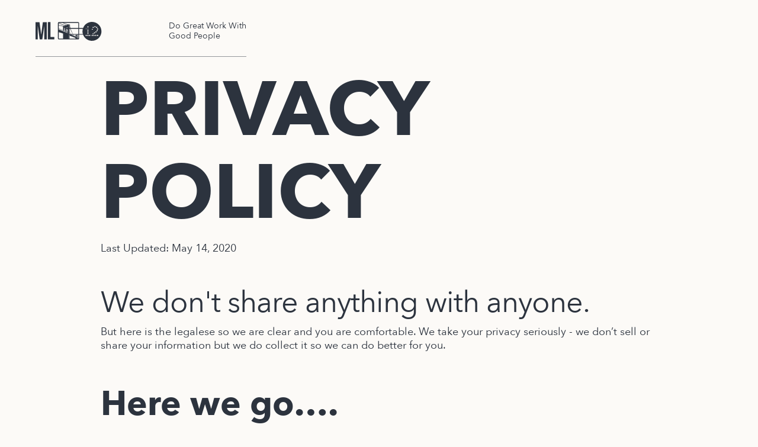

--- FILE ---
content_type: text/html
request_url: https://www.manual-labor.com/privacy
body_size: 16492
content:
<!DOCTYPE html><!-- Last Published: Mon Nov 10 2025 19:54:02 GMT+0000 (Coordinated Universal Time) --><html data-wf-domain="www.manual-labor.com" data-wf-page="64da80edf181975bb9aeefd1" data-wf-site="6241e35a54c907894c9d60b1" lang="en"><head><meta charset="utf-8"/><title>Privacy</title><meta content="We don&#x27;t share anything with anyone. But here is the legalese so we are clear and you are comfortable. We take your privacy seriously - we don&#x27;t sell or share your information but we do collect it so we can do better for you." name="description"/><meta content="Privacy" property="og:title"/><meta content="We don&#x27;t share anything with anyone. But here is the legalese so we are clear and you are comfortable. We take your privacy seriously - we don&#x27;t sell or share your information but we do collect it so we can do better for you." property="og:description"/><meta content="Privacy" property="twitter:title"/><meta content="We don&#x27;t share anything with anyone. But here is the legalese so we are clear and you are comfortable. We take your privacy seriously - we don&#x27;t sell or share your information but we do collect it so we can do better for you." property="twitter:description"/><meta property="og:type" content="website"/><meta content="summary_large_image" name="twitter:card"/><meta content="width=device-width, initial-scale=1" name="viewport"/><link href="https://cdn.prod.website-files.com/6241e35a54c907894c9d60b1/css/manual-labors-2022-website.shared.8c192217c.min.css" rel="stylesheet" type="text/css"/><style>html.w-mod-js:not(.w-mod-ix3) :is(.home-header_imgs-wrap, .home-header_headings, .home-header_text, .home-header_button, .home-header_heading._1, .home-header_heading._2, .home-header_heading._3, .gradient-button .button_gradient, .gradient-button .button_gradient-glow, .home-header_img, .button_gradient-ball.ball-1, .home-about_component, .home-about_img, .home-about_img-text, .scroll-note_text, .section_services .heading-style-h3, .nav-link-bg.leadspace, .nav-link-bg.logo-parade, .nav-link-bg.scroll-interactions, .gsap-nav-link, .snap-section._1, .snap-section._2, .snap-section._3, .nav-link-bg.card-stack, .snap-section-headline) {visibility: hidden !important;}</style><link href="https://fonts.googleapis.com" rel="preconnect"/><link href="https://fonts.gstatic.com" rel="preconnect" crossorigin="anonymous"/><script src="https://ajax.googleapis.com/ajax/libs/webfont/1.6.26/webfont.js" type="text/javascript"></script><script type="text/javascript">WebFont.load({  google: {    families: ["Roboto:regular"]  }});</script><script type="text/javascript">!function(o,c){var n=c.documentElement,t=" w-mod-";n.className+=t+"js",("ontouchstart"in o||o.DocumentTouch&&c instanceof DocumentTouch)&&(n.className+=t+"touch")}(window,document);</script><link href="https://cdn.prod.website-files.com/6241e35a54c907894c9d60b1/6263ff0f10e12816caa52361_6241e285d01077309e16d887_ML_Favicon_32x32.png" rel="shortcut icon" type="image/x-icon"/><link href="https://cdn.prod.website-files.com/6241e35a54c907894c9d60b1/6263ff12e548ae3cc1a55ff5_6241e285d01077649316d877_ML_Favicon_256x256.png" rel="apple-touch-icon"/><link href="https://www.manual-labor.com/privacy" rel="canonical"/><script async="" src="https://www.googletagmanager.com/gtag/js?id=G-R1ET6JG55B"></script><script type="text/javascript">window.dataLayer = window.dataLayer || [];function gtag(){dataLayer.push(arguments);}gtag('js', new Date());gtag('set', 'developer_id.dZGVlNj', true);gtag('config', 'G-R1ET6JG55B');</script><script src="https://www.google.com/recaptcha/api.js" type="text/javascript"></script><script>
  window.markerConfig = {
    destination: '624dc3b339c3fd585f4f7dd4', 
    source: 'snippet'
  };
</script>

<script>
!function(e,r,a){if(!e.__Marker){e.__Marker={};var t=[],n={__cs:t};["show","hide","isVisible","capture","cancelCapture","unload","reload","isExtensionInstalled","setReporter","setCustomData","on","off"].forEach(function(e){n[e]=function(){var r=Array.prototype.slice.call(arguments);r.unshift(e),t.push(r)}}),e.Marker=n;var s=r.createElement("script");s.async=1,s.src="https://edge.marker.io/latest/shim.js";var i=r.getElementsByTagName("script")[0];i.parentNode.insertBefore(s,i)}}(window,document);
</script>

<link rel="stylesheet" href="https://cdn.plyr.io/3.5.6/plyr.css" />

<!-- Google Tag Manager (noscript) -->
<noscript><iframe src="https://www.googletagmanager.com/ns.html?id=GTM-KWZ792B"
height="0" width="0" style="display:none;visibility:hidden"></iframe></noscript>
<!-- End Google Tag Manager (noscript) -->

 <script src="https://www.googleoptimize.com/optimize.js?id=OPT-PK7SVGK"></script>

<!-- Google Tag Manager -->
<script>(function(w,d,s,l,i){w[l]=w[l]||[];w[l].push({'gtm.start':
new Date().getTime(),event:'gtm.js'});var f=d.getElementsByTagName(s)[0],
j=d.createElement(s),dl=l!='dataLayer'?'&l='+l:'';j.async=true;j.src=
'https://www.googletagmanager.com/gtm.js?id='+i+dl;f.parentNode.insertBefore(j,f);
})(window,document,'script','dataLayer','GTM-KWZ792B');</script>
<!-- End Google Tag Manager -->

<!-- Hotjar Tracking Code for www.manual-labor.com -->
<script>
    (function(h,o,t,j,a,r){
        h.hj=h.hj||function(){(h.hj.q=h.hj.q||[]).push(arguments)};
        h._hjSettings={hjid:941194,hjsv:6};
        a=o.getElementsByTagName('head')[0];
        r=o.createElement('script');r.async=1;
        r.src=t+h._hjSettings.hjid+j+h._hjSettings.hjsv;
        a.appendChild(r);
    })(window,document,'https://static.hotjar.com/c/hotjar-','.js?sv=');
</script>

<!-- Start VWO Async SmartCode -->
<link rel="preconnect" href="https://dev.visualwebsiteoptimizer.com" />
<script type='text/javascript' id='vwoCode'>
window._vwo_code || (function() {
var account_id=934798,
version=2.1,
settings_tolerance=2000,
hide_element='body',
hide_element_style = 'opacity:0 !important;filter:alpha(opacity=0) !important;background:none !important;transition:none !important;',
/* DO NOT EDIT BELOW THIS LINE */
f=false,w=window,d=document,v=d.querySelector('#vwoCode'),cK='_vwo_'+account_id+'_settings',cc={};try{var c=JSON.parse(localStorage.getItem('_vwo_'+account_id+'_config'));cc=c&&typeof c==='object'?c:{}}catch(e){}var stT=cc.stT==='session'?w.sessionStorage:w.localStorage;code={use_existing_jquery:function(){return typeof use_existing_jquery!=='undefined'?use_existing_jquery:undefined},library_tolerance:function(){return typeof library_tolerance!=='undefined'?library_tolerance:undefined},settings_tolerance:function(){return cc.sT||settings_tolerance},hide_element_style:function(){return'{'+(cc.hES||hide_element_style)+'}'},hide_element:function(){if(performance.getEntriesByName('first-contentful-paint')[0]){return''}return typeof cc.hE==='string'?cc.hE:hide_element},getVersion:function(){return version},finish:function(e){if(!f){f=true;var t=d.getElementById('_vis_opt_path_hides');if(t)t.parentNode.removeChild(t);if(e)(new Image).src='https://dev.visualwebsiteoptimizer.com/ee.gif?a='+account_id+e}},finished:function(){return f},addScript:function(e){var t=d.createElement('script');t.type='text/javascript';if(e.src){t.src=e.src}else{t.text=e.text}d.getElementsByTagName('head')[0].appendChild(t)},load:function(e,t){var i=this.getSettings(),n=d.createElement('script'),r=this;t=t||{};if(i){n.textContent=i;d.getElementsByTagName('head')[0].appendChild(n);if(!w.VWO||VWO.caE){stT.removeItem(cK);r.load(e)}}else{var o=new XMLHttpRequest;o.open('GET',e,true);o.withCredentials=!t.dSC;o.responseType=t.responseType||'text';o.onload=function(){if(t.onloadCb){return t.onloadCb(o,e)}if(o.status===200||o.status===304){_vwo_code.addScript({text:o.responseText})}else{_vwo_code.finish('&e=loading_failure:'+e)}};o.onerror=function(){if(t.onerrorCb){return t.onerrorCb(e)}_vwo_code.finish('&e=loading_failure:'+e)};o.send()}},getSettings:function(){try{var e=stT.getItem(cK);if(!e){return}e=JSON.parse(e);if(Date.now()>e.e){stT.removeItem(cK);return}return e.s}catch(e){return}},init:function(){if(d.URL.indexOf('__vwo_disable__')>-1)return;var e=this.settings_tolerance();w._vwo_settings_timer=setTimeout(function(){_vwo_code.finish();stT.removeItem(cK)},e);var t;if(this.hide_element()!=='body'){t=d.createElement('style');var i=this.hide_element(),n=i?i+this.hide_element_style():'',r=d.getElementsByTagName('head')[0];t.setAttribute('id','_vis_opt_path_hides');v&&t.setAttribute('nonce',v.nonce);t.setAttribute('type','text/css');if(t.styleSheet)t.styleSheet.cssText=n;else t.appendChild(d.createTextNode(n));r.appendChild(t)}else{t=d.getElementsByTagName('head')[0];var n=d.createElement('div');n.style.cssText='z-index: 2147483647 !important;position: fixed !important;left: 0 !important;top: 0 !important;width: 100% !important;height: 100% !important;background: white !important;';n.setAttribute('id','_vis_opt_path_hides');n.classList.add('_vis_hide_layer');t.parentNode.insertBefore(n,t.nextSibling)}var o='https://dev.visualwebsiteoptimizer.com/j.php?a='+account_id+'&u='+encodeURIComponent(d.URL)+'&vn='+version;if(w.location.search.indexOf('_vwo_xhr')!==-1){this.addScript({src:o})}else{this.load(o+'&x=true')}}};w._vwo_code=code;code.init();})();
</script>
<!-- End VWO Async SmartCode -->

<style>


  .noselect { 
       -webkit-touch-callout: none;
       -webkit-user-select: none;
       -khtml-user-select: none;
       -moz-user-select: none;
       -ms-user-select: none;
        user-select: none;
    }

  .plyr--full-ui input[type=range] {
  	color: #a5ffd6;
  }

  .plyr__control--overlaid {
  	background: #a5ffd6;
  }

  .plyr--video .plyr__control.plyr__tab-focus,
  .plyr--video .plyr__control:hover,
  .plyr--video .plyr__control[aria-expanded=true] {
  	background: #a5ffd6;
  }

  .plyr__control.plyr__tab-focus {
  	//box-shadow: 0 0 0 5px rgba(151, 26, 35, .5);
    background: #a5ffd6;
  }
  
  /*the svg play button*/
  .plyr__control--overlaid {
  	color:#333;
  }
  
  .plyr--video .plyr__control.plyr__tab-focus {
  	color:#000;
  }
  

  .plyr__menu__container .plyr__control[role=menuitemradio][aria-checked=true]::before {
  	background: #a5ffd6;
  }

  .plyr--audio .plyr__control.plyr__tab-focus,
  .plyr--audio .plyr__control:hover,
  .plyr--audio .plyr__control[aria-expanded=true] {
 		background: #a5ffd6;
  }
  
  pre.w-code-block code {
  	font-size: 14px;
}
</style>
</head><body><nav data-w-id="40f1ab5d-64c3-48fb-169d-922e9204c8db" class="navigation-copy"><div data-animation="over-left" class="navbar-copy w-nav" data-easing2="linear" data-easing="linear" data-collapse="all" data-w-id="40f1ab5d-64c3-48fb-169d-922e9204c8dc" role="banner" data-no-scroll="1" data-duration="5"><div class="container w-container"><div class="nav-bar"><a href="/" class="brand w-nav-brand"></a><div class="mark inverted"><div class="mark-piece w-embed"><svg height="30" viewBox="0 0 32 30" width="32" xmlns="http://www.w3.org/2000/svg"><g fill=currentColor ><path d="m19.0217.828195v28.271005c0 .0616-.0121.1227-.0358.1796-.0236.057-.0583.1087-.1019.1522-.0437.0436-.0955.0782-.1526.1018s-.1182.0357-.18.0357h-3.4533c-.0618 0-.123-.0121-.18-.0357-.0571-.0236-.1089-.0582-.1526-.1018-.0437-.0435-.0783-.0952-.1019-.1522-.0237-.0569-.0358-.118-.0358-.1796v-21.71461l-3.1165 21.79861c-.0181.1102-.0744.2106-.1591.2836-.0846.073-.1923.1139-.3042.1158h-3.57969c-.11186-.0019-.21954-.0428-.30421-.1158s-.14096-.1734-.15905-.2836l-3.15859-22.08574v22.01574c0 .1245-.04956.2439-.13775.3319-.0882.088-.20781.1375-.33253.1375h-2.912918c-.123505-.0019-.241331-.0521-.328013-.1399-.0866817-.0878-.13526276-.2062-.135249-.3295v-28.270982c.00181214-.122049.0512029-.238615.137691-.324926.086489-.086311.203272-.135601.325571-.137409h5.853908c.11252.000874.22088.042639.30484.117401.08396.074761.13776.177463.1514.288927l2.75149 20.824989 2.8076-20.824989c.0153-.112053.0705-.214882.1556-.289526s.1944-.116139.3077-.116802h5.7697c.1187.003421.2317.051601.3163.134758.0847.083158.1346.195145.1399.313554z"/><path d="m25.3463.828327v24.229373c0 .1226.0488.2402.1357.3269s.2047.1353.3276.1353h5.4749c.0617 0 .1229.0122.1799.0358.0571.0236.1089.0581.1526.1017s.0783.0954.102.1523c.0236.057.0357.1179.0357.1796v3.11c0 .0617-.0121.1227-.0357.1797-.0237.0569-.0583.1086-.102.1522s-.0955.0781-.1526.1017c-.057.0236-.1182.0358-.1799.0358h-9.9461c-.0617 0-.1229-.0122-.1799-.0358-.0571-.0236-.1089-.0581-.1526-.1017s-.0783-.0953-.1019-.1522c-.0237-.057-.0358-.118-.0358-.1797v-28.270973c.0018-.123252.0522-.240815.1402-.32732.088-.086504.2065-.134943.33-.134929h3.5096c.0635-.003795.1271.005238.1869.026678.0599.02144.1148.054773.1614.097991.0466.043217.0839.095461.1097.153484s.0395.120626.0403.184096z"/></g></svg></div><div class="mark-piece w-embed"><svg fill="none" height="30" viewBox="0 0 37 30" width="37" xmlns="http://www.w3.org/2000/svg"><path d="m35.0162.366211h-32.60366c-.4102-.000004-.80369.162076-1.0944.450877-.29071.288802-.454956.680772-.456812 1.090122v26.11359c0 .4106.163422.8042.454332 1.0946.29091.2903.68547.4534 1.09688.4534h32.60366c.4102-.0018.8029-.1657 1.0923-.4558s.4519-.6829.4519-1.0922v-26.11359c-.0019-.40814-.1651-.79904-.4543-1.087642s-.6809-.451514-1.0899-.453357zm-7.3139 23.521789c-1.0037-.5043-2.0215-1.0017-3.0322-1.492l-.8494-.4063-.6597-.3082-2.3023-1.0788v-.4832h.0702c1.3009.6537 2.5924 1.3168 3.8745 1.9893 1.1652.6094 2.3233 1.2398 3.5096 1.8773l.6036.3362 1.1371.6374.4282.2452.4071.2311.2105.1261.2457.1471h.0632.0561c.1053.056.2106.1121.3089.1751l.4492.2592-.4492-.2381-.3089-.1611-.0561-.0351h-.0632l-.2457-.133-.4913-.2592-.1263-.0701-.4773-.2452c-.4422-.2381-.8915-.4693-1.3337-.7005zm-7.3279 4.3219h-.7019v-23.24163l.7019.40624zm-10.2338-22.75134c.8844.23116 1.7688.42033 2.6391.57444v.36426h.0562l-1.2073.41325-.5124-.28722-.4422.14716c-1.0249.0153-2.0497-.0386-3.06734-.16118-1.83974-.21506-3.64289-.67195-5.36257-1.35887v-2.99804c2.45162 1.49004 5.11342 2.6045 7.89651 3.3062zm6.9418 4.2449c.1501.23476.2326.50614.2387.78454v1.7022c-.1614-.3082-.3229-.6165-.4703-.9247s-.2386-.5184-.351-.7845c.1434-.2935.3411-.5573.5826-.77754zm-.7019 2.05244c.2948.5463.6107 1.0927.9476 1.618v3.7686c-.2316-.2172-.4562-.4274-.7019-.6515l-.2737-.2731zm-3.1866-1.2049c.1481.2356.2305.5065.2386.7845v1.359c-.3018-.4273-.5826-.8686-.8423-1.3169.1442-.311.3467-.5916.5966-.8266zm-1.8039.7845c.0054-.1804.0434-.3584.1123-.5253.115-.2572.2715-.4938.4632-.7005.1353-.1526.2858-.29105.4492-.41325h.0421l.0562.04207.0702.06301.0772.07705.0772.08405.0772.08407c.0295.0295.0554.0625.0772.0981-.2361.2197-.4393.4721-.6036.7494-.1503.2501-.2326.5351-.2386.8266v3.5724l-.7792-.3643zm1.0949 1.0788c.1825.2592.365.5113.5545.7635l.3931.4903v2.3536l-.9476-.4413zm2.8077-1.9263c.0033-.2306.0635-.4567.1754-.65842.1344-.25978.3098-.4963.5194-.70047.1027-.1038.213-.19982.3299-.28722h.0352.0421l.0561.049.0702.0631.0772.07003.0772.08406.0772.08405.0772.10509c-.2169.20631-.4036.44212-.5545.70047-.1797.26791-.2795.58121-.2878.90351v6.2623l-.7791-.3713zm1.0949 6.3042c.3089.2802.6247.5604.9476.8335v.2732l-.9476-.4622zm-8.83699-9.62444c.49134.06304.98268.10503 1.47402.13305v.38529l.51238.29423v6.23417c-2.38649-1.0881-4.81508-2.1598-7.2858-3.2152v-5.13441c1.70116.64891 3.47657 1.08419 5.28537 1.29586zm-5.29239 4.39894c2.44264 1.0367 4.87125 2.0967 7.28581 3.1801l1.85307.8406.7791.3573.1614.077.1545.0701.9475.4342 1.8531.8756.6668.3152 1.2985.6234h.0772v.6445l-.3299-.1401-1.7126-.7495-1.8531-.7986-.9475-.3922-.1545-.07-.1614-.0631-.7791-.3292-1.85307-.7705c-2.42392-.99-4.85253-1.952-7.28581-2.886zm29.48018 12.0972v1.471h-.0702c-.0794.0071-.1593.0071-.2387 0v-1.3169c.0237-.1655.1059-.317.2317-.4273.0513.0797.0803.1715.0842.2662zm1.2775-.3293c-.0643.3112-.1632.6143-.2949.9036v-.7004c.0237-.1655.1059-.317.2317-.4273.0322.0519.0559.1087.0702.1681-.0054.0159-.0054.0331 0 .049zm-.1264-.3012c-.1591.1315-.26.3203-.2807.5254v.9106l-.0983.1541-.0772.0911-.0562.07v-1.4009c.0169-.1089.0553-.2133.1132-.3072.0579-.0938.1339-.1751.2237-.2392h.0351l.0421.042.0492.0561zm-1.2915.2802c-.081.0637-.1482.1431-.1976.2334-.0495.0903-.0802.1896-.0902.292v1.3099c-.0829-.0072-.1651-.0213-.2457-.0421v-1.4429c.0363-.2192.1573-.4154.337-.5464l.0421.042.0561.0561zm.7581 2.5147v-.6515c.0913-.0842.1758-.1755.2527-.2732v1.1488l-.2527-.147zm.3649.3012v-1.401c.1427-.2541.2468-.5278.3089-.8125v2.4026zm-2.2741-1.3309-.8213-.4693-.1403-.1191c.114-.0364.2245-.0833.3299-.1401.2679-.1469.4874-.3684.6317-.6374zm-9.5951-5.1415v-1.6391c.0702.0771.1404.1611.2176.2382.6247.7005 1.2774 1.3099 1.9583 1.9263.673.591 1.3759 1.1475 2.1057 1.6671-1.3687-.7005-2.8076-1.457-4.2536-2.1995zm4.9133 2.5427-.5124-.3852c-.7177-.5574-1.4043-1.1537-2.0565-1.7862-.6528-.6304-1.2705-1.2958-1.8671-1.9823-.1544-.1821-.3089-.3643-.4563-.5534v-7.98539c.2668.94559.5756 1.88429.9265 2.80189.8306 2.2236 1.8497 4.3726 3.0463 6.4233.6018 1.0258 1.2603 2.0173 1.9724 2.97.5502.7316 1.1556 1.42 1.8109 2.0594-.9359-.523-1.8951-1.0367-2.8778-1.541zm8.065 6.0171v-6.6965l.2386.133v6.5215zm1.3617-.5884-.9687-.6024v-1.8703c0 .0981.0492.1891.0702.2802.1557.6009.3918 1.1782.7019 1.7162l.1966.3082zm-.2878-25.91744c.0763 0 .1495.03028.2035.08414s.0843.12691.0843.20308v25.32202l-.1264-.2242c-.2822-.5393-.49-1.1142-.6176-1.7091-.1097-.4962-.1847-.9994-.2247-1.506v-1.9614l.1755-.056v-.14h.0351v-.1402l-.5545-.3152-.1965.0701-.1685-.0981-.7019.2381v.1402l-.4001.14-.1755-.098-.7019.2382v.14l-.4001.1332-.1684-.0911-.7019.2381v.1331l.1754.0981v.7004s-.035.0701-.0561.0981c-.153.2568-.3841.4581-.6598.5745-.1495.0582-.3048.1004-.4633.126-.8177-.7611-1.5497-1.609-2.1829-2.5287-.6712-.9616-1.2875-1.9602-1.846-2.991-1.1162-2.0605-2.0554-4.2116-2.8076-6.4303-.3721-1.1067-.702-2.23454-.9546-3.3623-.2043-.87352-.3613-1.75742-.4703-2.6478l.3439-.11902v-.42035h-.0491l.1263-.04199v-.42026l-1.6846-.95263-.5896.20308-.5123-.29415-.6669.23113c-1.9236-.38049-3.8046-.9507-5.6152-1.70218-.5967-.25217-1.1863-.51135-1.7548-.79154zm-25.97062 0c2.40262 1.31915 4.96422 2.32666 7.62272 2.99804v.40624h.0562l-1.2073.41334-.5194-.29423-.7441.25917c-1.2865-.17403-2.5616-.42427-3.8183-.74947-2.62053-.65717-5.13316-1.68571-7.46133-3.05412zm-6.66813 26.20464v-10.5071c2.47071.7005 4.91336 1.401 7.28581 2.1785v8.5878h-7.01909c-.07061.0005-.13897-.0249-.19203-.0714-.05307-.0465-.08714-.1108-.09575-.1808zm18.61455-4.546c3.5096 1.2398 6.7173 2.4726 9.5951 3.6634v1.1698h-9.6161z" fill=currentColor /></svg></div><div class="mark-piece w-embed"><svg fill="none" height="32" viewBox="0 0 33 32" width="33" xmlns="http://www.w3.org/2000/svg"><path d="m16.3084.00000154c-3.1658-.00138536-6.2609.93431846-8.89372 2.68866846-2.63284 1.75436-4.68515 4.24854-5.89729 7.16709-1.21214 2.91854-1.5296426 6.13034-.912367 9.22904.617277 3.0986 2.141607 5.945 4.380157 8.1789 2.23856 2.234 5.09072 3.7552 8.19582 4.3712 3.105.616 6.3234.2992 9.2479-.9105 2.9245-1.2096 5.4239-3.2577 7.1818-5.8851 1.758-2.6275 2.6956-5.7162 2.6942-8.8755 0-2.0964-.4138-4.1723-1.2177-6.10906-.8039-1.93681-1.9822-3.69669-3.4676-5.17906s-3.2488-2.6582-5.1896-3.46046c-1.9408-.80225-4.0209-1.21521846-6.1216-1.21521846zm10.4795 12.01309846c0 .2657-.1058.5204-.294.7082-.1882.1879-.4435.2935-.7098.2935-.2662 0-.5214-.1056-.7097-.2935-.1882-.1878-.294-.4425-.294-.7082s.1058-.5204.294-.7083c.1883-.1878.4435-.2934.7097-.2934.2663 0 .5216.1056.7098.2934.1882.1879.294.4426.294.7083zm-2.4286-3.78256c.133-.00094.2648.02454.3879.0749.123.05036.2348.12462.3289.21847.094.09385.1684.20546.2189.32826s.076.25437.075.38709c0 .26752-.1065.52405-.296.71321-.1896.18913-.4467.29543-.7147.29543-.2681 0-.5252-.1063-.7147-.29543-.1896-.18916-.2961-.44569-.2961-.71321 0-.13213.0262-.26296.0771-.38495s.1254-.23276.2194-.32587c.0939-.0931.2054-.16675.328-.21667.1226-.04993.2539-.07515.3863-.07422zm-2.9691-1.10672c.265.00369.5178.11176.7032.30073.1854.18896.2884.44345.2865.70791-.021.25029-.1355.48359-.3208.65361-.1852.17003-.4277.26439-.6794.26439s-.4942-.09436-.6795-.26439c-.1852-.17002-.2997-.40332-.3207-.65361-.0029-.13389.0212-.26693.0709-.39136.0496-.12443.1237-.23771.2179-.33305.0943-.09535.2067-.17083.3307-.22206s.257-.07716.3912-.07619zm-3.0182 1.19778c.1323-.00199.2636.02294.386.07319.1224.05026.2332.12481.3258.21916s.1649.20657.2127.32971c.0478.12315.07.2547.0652.38666.0037.13204-.0191.2635-.0671.38658-.0481.12308-.1204.23527-.2127.33-.0922.0947-.2026.17-.3246.2213-.1219.0514-.2529.0778-.3853.0778-.1333 0-.2653-.0264-.3884-.0775s-.2349-.126-.3288-.2204c-.094-.09444-.1682-.20647-.2186-.32966s-.0759-.25507-.075-.38812c-.0009-.13239.0247-.26364.0752-.38606.0506-.12241.1251-.2336.2192-.32689.0941-.0933.206-.16683.329-.21642s.2547-.07421.3874-.07234zm-1.46 2.8019c.2681 0 .5252.1062.7147.2954.1896.1892.2961.4458.2961.7133s-.1065.5241-.2961.7132c-.1895.1892-.4466.2954-.7147.2954-.268 0-.5251-.1062-.7147-.2954-.1895-.1891-.296-.4457-.296-.7132s.1065-.5241.296-.7133c.1896-.1892.4467-.2954.7147-.2954zm-10.4584 12.6715c-.26503-.0073-.51675-.1175-.70158-.3072-.18484-.1896-.28821-.4439-.28811-.7085-.0116-.1381.00564-.2771.05064-.4082s.11676-.2515.21078-.3535c.09401-.1021.20821-.1834.33538-.2391s.26453-.0845.40341-.0845.27624.0288.40341.0845.24137.137.33539.2391c.09401.102.1658.2224.21079.3535.045.1311.06223.2701.05062.4082.00093.1334-.02448.2657-.07478.3893-.05029.1235-.12448.236-.21834.331-.09385.0949-.20554.1706-.32867.2224-.12313.0519-.25528.0791-.38894.08zm0-11.5438c-.2681-.0091-.52194-.1228-.70698-.3166s-.28654-.4524-.28271-.7201c.02103-.2502.13552-.4835.32077-.6536.18526-.17.42775-.2644.67944-.2644s.49418.0944.67944.2644c.18526.1701.29974.4034.32077.6536.00279.1349-.02118.2691-.07056.3947-.04937.1256-.12314.2402-.21709.3372-.09396.097-.20623.1745-.33033.228-.1241.0536-.25757.082-.39275.0838zm3.03926 11.5438c-.26814-.0037-.52415-.1121-.71311-.3019-.18897-.1899-.29583-.4462-.29764-.7138-.01161-.1381.00564-.2771.05064-.4082.04499-.1311.11676-.2515.21077-.3535.09401-.1021.20822-.1834.33539-.2391.12716-.0557.26453-.0845.40341-.0845s.27626.0288.40343.0845c.12715.0557.24135.137.33535.2391.094.102.1658.2224.2108.3535s.0623.2701.0507.4082c-.0016.2648-.1053.5188-.2896.7092-.1843.1905-.43506.3027-.70014.3135zm0-2.893c-.2675-.0018-.52353-.1086-.71269-.2974-.18915-.1887-.29622-.4443-.29806-.7112-.01161-.1381.00564-.2771.05064-.4082.04499-.1311.11676-.2516.21077-.3536s.20822-.1834.33539-.2391c.12716-.0557.26453-.0844.40341-.0844s.27626.0287.40343.0844c.12715.0557.24135.1371.33535.2391s.1658.2225.2108.3536.0623.2701.0507.4082c-.0034.2635-.1079.5157-.2921.7047-.1841.1889-.43377.3002-.69764.3109zm0-2.8928c-.25443-.0212-.49161-.137-.66449-.3245s-.26883-.433-.26883-.6878c0-.2547.09595-.5002.26883-.6877s.41006-.3033.66449-.3244c.25443.0211.4916.1369.66444.3244.1729.1875.2689.433.2689.6877 0 .2548-.096.5003-.2689.6878-.17284.1875-.41001.3033-.66444.3245zm0-2.865c-.27121-.0055-.52932-.1174-.71849-.3114-.18917-.1941-.29416-.4546-.29226-.7253.02103-.2503.13551-.4836.32077-.6536s.42775-.2644.67944-.2644.4942.0944.67948.2644c.1852.17.2997.4033.3208.6536.0021.2679-.0998.5262-.2843.7207-.1845.1946-.43732.3103-.70544.323zm0-2.893c-.13458-.0018-.26749-.0301-.39112-.0832s-.23557-.1299-.32943-.2261c-.09386-.0963-.16779-.2101-.21759-.3349-.04979-.1248-.07447-.2581-.07261-.3925.02103-.2502.13551-.4835.32077-.6536.18526-.17.42775-.2644.67944-.2644s.4942.0944.67948.2644c.1852.1701.2997.4034.3208.6536.0021.2679-.0998.5262-.2843.7208s-.43732.3103-.70544.3229zm0-2.89292c-.13458-.00182-.26749-.0301-.39112-.08319s-.23557-.1299-.32943-.22617-.16779-.21006-.21759-.33484c-.04979-.12479-.07447-.25817-.07261-.39248.02103-.25029.13551-.48359.32077-.65361.18526-.17003.42775-.26439.67944-.26439s.4942.09436.67948.26439c.1852.17002.2997.40332.3208.65361.0021.26787-.0998.52617-.2843.72074s-.43732.31029-.70544.32296zm2.99014 14.43672c-.265-.0073-.5168-.1175-.7016-.3072-.1848-.1896-.2882-.4439-.2881-.7085 0-.2656.1057-.5204.294-.7082.1882-.1879.4435-.2935.7097-.2935s.5215.1056.7098.2935c.1882.1878.2939.4426.2939.7082.0001.2701-.1069.5291-.2976.7207s-.4495.3001-.7201.302zm4.2114 0c-.1351-.0009-.2688-.0285-.3932-.0812-.1245-.0526-.2373-.1293-.3319-.2257s-.1691-.2105-.2194-.3357c-.0502-.1252-.0751-.2592-.0732-.3941 0-.2657.1057-.5204.294-.7083.1882-.1878.4435-.2933.7097-.2933s.5215.1055.7097.2933c.1883.1879.294.4426.294.7083.0057.136-.016.2719-.0636.3995-.0477.1276-.1204.2444-.2139.3436-.0935.0991-.2059.1787-.3306.2339s-.2592.085-.3956.0877zm.5405-3.5024c-.0028-.1993.0541-.3948.1633-.5617.1092-.1668.2658-.2974.4498-.3749.184-.0776.3869-.0986.5829-.0604s.3762.1339.5174.2748c.1412.141.2371.3207.2754.5163.0382.1956.0172.3982-.0605.5818s-.2085.3398-.3757.4488-.3632.1658-.5629.163c-.1306.0019-.2602-.0221-.3814-.0704-.1213-.0484-.2317-.1203-.325-.2114-.0933-.0912-.1676-.1998-.2186-.3197-.0511-.12-.0778-.2489-.0787-.3792zm2.4988 3.5024c-.2681-.0092-.5219-.1228-.707-.3166-.185-.1939-.2865-.4524-.2827-.7201.021-.2503.1355-.4836.3208-.6536.1852-.17.4277-.2644.6794-.2644s.4942.0944.6795.2644c.1852.17.2997.4033.3207.6536.0057.1378-.0166.2753-.0655.4043-.049.1289-.1236.2467-.2193.3462s-.2106.1786-.3378.2326c-.1271.054-.2639.0817-.4021.0816zm.8704-4.371c-.1324.0001-.2634-.0263-.3854-.0777-.1219-.0514-.2323-.1267-.3246-.2214-.0922-.0947-.1646-.2068-.2126-.3299-.0481-.1231-.0709-.2546-.0671-.3866.0208-.2449.1329-.4731.3143-.6393.1813-.1663.4186-.2585.6648-.2585.2463 0 .4836.0922.6649.2585.1813.1662.2935.3944.3143.6393.0076.1338-.0121.2677-.058.3936s-.1169.2411-.2088.3388c-.092.0976-.2028.1755-.3259.229-.1231.0536-.2557.0816-.39.0823zm2.218 4.371c-.1352-.0009-.2688-.0285-.3933-.0812-.1244-.0526-.2372-.1293-.3318-.2257s-.1692-.2105-.2194-.3357-.0751-.2592-.0733-.3941c.0019-.1315.0296-.2614.0818-.3822.0521-.1208.1276-.2303.2221-.322.0945-.0918.2062-.164.3287-.2126s.2534-.0727.3852-.0708c.2613.0018.5112.1067.6953.2917.1841.1851.2874.4352.2874.6959.0066.1357-.0142.2713-.061.3989-.0469.1275-.1189.2444-.2119.3437-.0929.0993-.2049.179-.3292.2343s-.2585.0852-.3946.0878zm.2316-5.947c-.1323.002-.2636-.0229-.386-.0731-.1224-.0503-.2332-.1249-.3257-.2193-.0926-.0943-.165-.2064-.2128-.3296-.0478-.1231-.0699-.2547-.0652-.3866.0056-.1924.0677-.379.1786-.5363.111-.1574.2659-.2788.4455-.3489.1796-.0702.3758-.0861.5644-.0457.1885.0404.361.1353.4959.2728.135.1375.2263.3116.2628.5005.0365.189.0165.3846-.0576.5623-.0741.1776-.1989.3296-.3589.437s-.3481.1654-.541.1669zm1.0108-3.082c-.0115-.1353.0053-.2715.0493-.4s.1142-.2464.2063-.3464c.092-.1.2038-.1798.3284-.2344.1245-.0546.2591-.0827.3951-.0827.1361 0 .2706.0281.3952.0827s.2364.1344.3284.2344c.0921.1.1623.2179.2063.3464s.0608.2647.0493.4c-.0208.2449-.133.473-.3143.6392-.1813.1663-.4186.2586-.6649.2586-.2462 0-.4835-.0923-.6648-.2586-.1814-.1662-.2935-.3943-.3143-.6392zm1.7898 9.029c-.2681-.0092-.5219-.1228-.7069-.3166-.1851-.1939-.2866-.4524-.2828-.7201 0-.2657.1058-.5204.294-.7083.1883-.1878.4436-.2933.7098-.2933s.5215.1055.7097.2933c.1883.1879.294.4426.294.7083.0057.1384-.0168.2765-.0662.406-.0494.1294-.1246.2475-.2211.3471-.0964.0995-.2122.1784-.3402.232s-.2655.0807-.4043.0796z" fill=currentColor /></svg></div></div><div class="tagline"><p class="paragraph-tagline">Do Great Work With <br/>Good People</p></div><div data-w-id="40f1ab5d-64c3-48fb-169d-922e9204c8e9" class="menu-button-2 w-nav-button"><div class="close-icon"><div class="svg-line funky w-embed"><svg width="100%" height="2"  viewBox="0 0 50 2" fill="none" xmlns="http://www.w3.org/2000/svg" preserveAspectRatio="none">
<path d="M0 1H57" stroke=currentColor />
</svg></div><div class="svg-line top w-embed"><svg width="100%" height="2"  viewBox="0 0 50 2" fill="none" xmlns="http://www.w3.org/2000/svg" preserveAspectRatio="none">
<path d="M0 1H57" stroke=currentColor />
</svg></div><div class="svg-line bottom w-embed"><svg width="50" height="2" viewBox="0 0 50 2" fill="none" xmlns="http://www.w3.org/2000/svg" preserveAspectRatio="none">
<path d="M0 1H57" stroke=currentColor />
</svg></div></div></div></div><div class="svg-line-long w-embed"><svg width="100%" height="1"  viewBox="0 0 50 1" fill="none" xmlns="http://www.w3.org/2000/svg" preserveAspectRatio="none">
<path d="M0 1H57" stroke=currentColor />
</svg></div></div><nav role="navigation" class="nav-menu w-nav-menu"><div koani="Y" class="nav-menu-links"><div data-w-id="9cbbd773-6e97-058e-2e8a-9554ef54c4c2" class="menu-link-container"><a href="/work" class="nav-link w-nav-link">Work</a><div data-is-ix2-target="1" class="nav-lottie" data-w-id="aa7addd7-89aa-123c-4f00-7c4f3adba4bd" data-animation-type="lottie" data-src="https://cdn.prod.website-files.com/6241e35a54c907894c9d60b1/625049adfb995a5d9a001be9_Nav%20Over.json" data-loop="0" data-direction="1" data-autoplay="0" data-renderer="svg" data-default-duration="0.43333333333333335" data-duration="0" data-ix2-initial-state="0"></div></div><div data-w-id="d626559c-af6b-4685-e559-131cc524f255" class="menu-link-container"><a href="/services" class="nav-link w-nav-link">Services</a><div data-is-ix2-target="1" class="nav-lottie" data-w-id="d7eb3128-d166-7215-106d-34923a5d001c" data-animation-type="lottie" data-src="https://cdn.prod.website-files.com/6241e35a54c907894c9d60b1/625049adfb995a5d9a001be9_Nav%20Over.json" data-loop="0" data-direction="1" data-autoplay="0" data-renderer="svg" data-default-duration="0.43333333333333335" data-duration="0" data-ix2-initial-state="0"></div></div><div data-w-id="d9839cdf-0755-9a76-8649-ef72a5a662b7" class="menu-link-container"><a href="/our-story" class="nav-link w-nav-link">Our Story</a><div data-is-ix2-target="1" class="nav-lottie" data-w-id="518ad4e9-1979-2fed-0bb8-1e8ffdf5855f" data-animation-type="lottie" data-src="https://cdn.prod.website-files.com/6241e35a54c907894c9d60b1/625049adfb995a5d9a001be9_Nav%20Over.json" data-loop="0" data-direction="1" data-autoplay="0" data-renderer="svg" data-default-duration="0.43333333333333335" data-duration="0" data-ix2-initial-state="0"></div></div><div data-w-id="fe65bebd-487b-0ee2-6861-03dc5298f18d" class="menu-link-container"><a href="/ideas" class="nav-link w-nav-link">Ideas</a><div data-is-ix2-target="1" class="nav-lottie" data-w-id="43f2ba5d-e252-6cd8-b2d3-f4d759548e49" data-animation-type="lottie" data-src="https://cdn.prod.website-files.com/6241e35a54c907894c9d60b1/625049adfb995a5d9a001be9_Nav%20Over.json" data-loop="0" data-direction="1" data-autoplay="0" data-renderer="svg" data-default-duration="0.43333333333333335" data-duration="0" data-ix2-initial-state="0"></div></div><div data-w-id="a16a4d7e-d783-029e-a7b5-7d98548c902c" class="menu-link-container"><a href="/contact" class="nav-link w-nav-link">Contact</a><div data-is-ix2-target="1" class="nav-lottie" data-w-id="d5f150d2-5985-8e2e-4546-8d389b7fbeee" data-animation-type="lottie" data-src="https://cdn.prod.website-files.com/6241e35a54c907894c9d60b1/625049adfb995a5d9a001be9_Nav%20Over.json" data-loop="0" data-direction="1" data-autoplay="0" data-renderer="svg" data-default-duration="0.43333333333333335" data-duration="0" data-ix2-initial-state="0"></div></div><div class="spacer navspace"></div><div class="social-links menu"><a href="https://www.linkedin.com/company/manuallaborstudios/" target="_blank" class="footer-small">LinkedIn</a><a href="https://www.instagram.com/manuallabornyc/" target="_blank" class="footer-small">Instagram</a><a href="https://dribbble.com/manuallabornyc" class="footer-small">Dribbble</a></div></div></nav><div data-w-id="6bd55660-fdd6-4211-c529-c78831c1617e" class="navbar-background-color"></div></div><div class="navigation---slide-out"></div><div class="html-embed w-embed w-script"><script>
window.onload = function() {
$(".w--current").siblings('.nav-lottie').css("display", "none");
}
</script></div></nav><div class="policy-section"><div class="w-container"><div class="terms w-richtext"><h1>PRIVACY POLICY</h1><p>Last Updated: May 14, 2020</p><p><br/></p><h2>We don&#x27;t share anything with anyone.</h2><p>But here is the legalese so we are clear and you are comfortable. We take your privacy seriously - we don’t sell or share your information but we do collect it so we can do better for you.</p><p>‍</p><h4><strong>Here we go….</strong></h4><p>In general, we use the personal information we collect for three things:</p><p>1. To respond to inquiries </p><p>2. To learn about and improve our website for our visitors</p><p>3. To send occasional news to our subscribers when we have something interesting to share.  </p><p>‍</p><p>Your information is super, super private and Manual Labor and all it’s employees who have access to the personal information, treat it as confidential. They will never share it with anyone or use it for a purpose we have not authorized. </p><p>‍</p><p>If you&#x27;re sending Personal Information to the United States, with all that entails. That information, including Personal Information, may be transmitted within the United States or to other countries outside your country of residence. These countries may not have privacy and data protection laws as comprehensive as those in your country of residence. Your Personal Information, however, will at all times remain governed by this Privacy Policy.</p><p> </p><p><strong>What do we collect?</strong></p><p>Basically we know and store two types of things:</p><p>‍</p><p>1. The information you share with us on our form— your name, your email address, company and whatever else you choose.</p><p>2. The information your computer and browser tell us (your IP address, software and hardware attributes, the pages you request, and information from our cookie).</p><p> </p><p><strong>What’s a cookie? </strong></p><p>Not to be confused with our cookie flow chart, a cookie is a small piece of data sent from a <a href="https://en.wikipedia.org/wiki/Website" target="_blank">website</a> and stored on the user&#x27;s computer by the user&#x27;s <a href="https://en.wikipedia.org/wiki/Web_browser" target="_blank">web browser</a> while the user is browsing. Cookies may be used to store things like identifiers and user preferences. A website may set a cookie to the browser if the browser&#x27;s preferences allow it. If you don’t want Manual Labor to use cookies you may change your browser settings to prevent receiving them. You can read more <a href="https://en.wikipedia.org/wiki/HTTP_cookie" target="_blank">here.</a></p><p> </p><p><strong>So, what does Manual Labor use cookies for?</strong></p><p>We may use cookies to keep track of whatever preferences you’ve told us about. Plus we eat them, as you can tell. </p><p>We do use “Google Analytics” to help us understand what people are doing on our website, and to make everything better. The Google Analytics privacy policy can be found at <a href="https://policies.google.com/technologies/partner-sites" target="_blank">Google Privacy &amp; Terms</a>, and therefore is now a part of this privacy policy.</p><p>At any point, you have the right to see the personal information you’ve provided to us, and to request we delete it from our database within a reasonable time.</p><p>Still have questions?  Please email us, at <a href="mailto:connect@manual-labor.com?subject=Privacy%20Policy">connect@manual-labor.com</a></p><p> </p><p><strong>And… we’re done. </strong></p><p><br/></p><h2>‍</h2></div></div></div><div class="footer spacer-48"><div class="container w-container"><div class="footer-content"><div class="w-layout-grid grid-7"><div id="w-node-_3e4238c8-a944-1933-84e6-e9fca91b2960-7b467362" class="logo-footer-block"><a href="#" class="link-block-5 w-inline-block"><img src="https://cdn.prod.website-files.com/6241e35a54c907894c9d60b1/6447fdfa9b70d7578daef821_Horizontal%20Logo.png" loading="lazy" alt="" class="logo-footer"/></a><div id="w-node-c22ca431-a135-ecfc-3b62-6439ebf1a9df-7b467362" class="spacer-32"></div><img src="https://cdn.prod.website-files.com/6241e35a54c907894c9d60b1/66b3e87d7785ef9d9fc9afaf_WOB_Certified_WBENC_reverse_color.png" loading="lazy" width="180" sizes="(max-width: 479px) 100vw, 180px" alt="" srcset="https://cdn.prod.website-files.com/6241e35a54c907894c9d60b1/66b3e87d7785ef9d9fc9afaf_WOB_Certified_WBENC_reverse_color-p-500.png 500w, https://cdn.prod.website-files.com/6241e35a54c907894c9d60b1/66b3e87d7785ef9d9fc9afaf_WOB_Certified_WBENC_reverse_color.png 903w" class="image-6"/></div><div id="w-node-_44347f44-ade0-eef5-ada6-2f7a602cbcd2-7b467362" class="footer-links-container"><div data-w-id="6a267a54-f392-25a8-319e-d032a894e6c6" class="footer-link-holdder top-footer-link"><a href="/work" class="footer-links">Work</a><div data-is-ix2-target="1" class="footer-lottie" data-w-id="6a267a54-f392-25a8-319e-d032a894e6c7" data-animation-type="lottie" data-src="https://cdn.prod.website-files.com/6241e35a54c907894c9d60b1/625083ae9421d073e274abf9_Seafoam.json" data-loop="0" data-direction="1" data-autoplay="0" data-renderer="svg" data-default-duration="0.5" data-duration="0"></div></div><div data-w-id="6a267a54-f392-25a8-319e-d032a894e6c6" class="footer-link-holdder top-footer-link"><a href="/services" class="footer-links">Services</a><div data-is-ix2-target="1" class="footer-lottie" data-w-id="6a267a54-f392-25a8-319e-d032a894e6c7" data-animation-type="lottie" data-src="https://cdn.prod.website-files.com/6241e35a54c907894c9d60b1/625083ae9421d073e274abf9_Seafoam.json" data-loop="0" data-direction="1" data-autoplay="0" data-renderer="svg" data-default-duration="0.5" data-duration="0"></div></div><div data-w-id="6a267a54-f392-25a8-319e-d032a894e6c6" class="footer-link-holdder top-footer-link"><a href="/our-story" class="footer-links">Our Story</a><div data-is-ix2-target="1" class="footer-lottie" data-w-id="6a267a54-f392-25a8-319e-d032a894e6c7" data-animation-type="lottie" data-src="https://cdn.prod.website-files.com/6241e35a54c907894c9d60b1/625083ae9421d073e274abf9_Seafoam.json" data-loop="0" data-direction="1" data-autoplay="0" data-renderer="svg" data-default-duration="0.5" data-duration="0"></div></div><div data-w-id="6a267a54-f392-25a8-319e-d032a894e6c6" class="footer-link-holdder top-footer-link"><a href="/ideas" class="footer-links">Ideas</a><div data-is-ix2-target="1" class="footer-lottie" data-w-id="6a267a54-f392-25a8-319e-d032a894e6c7" data-animation-type="lottie" data-src="https://cdn.prod.website-files.com/6241e35a54c907894c9d60b1/625083ae9421d073e274abf9_Seafoam.json" data-loop="0" data-direction="1" data-autoplay="0" data-renderer="svg" data-default-duration="0.5" data-duration="0"></div></div><div data-w-id="6a267a54-f392-25a8-319e-d032a894e6c6" class="footer-link-holdder top-footer-link"><a href="/contact" class="footer-links">Contact</a><div data-is-ix2-target="1" class="footer-lottie" data-w-id="6a267a54-f392-25a8-319e-d032a894e6c7" data-animation-type="lottie" data-src="https://cdn.prod.website-files.com/6241e35a54c907894c9d60b1/625083ae9421d073e274abf9_Seafoam.json" data-loop="0" data-direction="1" data-autoplay="0" data-renderer="svg" data-default-duration="0.5" data-duration="0"></div></div></div><div class="footer-social-links"><div class="social-links footer"><a href="https://www.linkedin.com/company/manuallaborstudios/" target="_blank" class="footer-small white-type top-social-link">LinkedIn</a><a href="https://dribbble.com/manuallabornyc" target="_blank" class="footer-small white-type">Dribbble</a><a href="https://www.instagram.com/manuallabornyc/" target="_blank" class="footer-small white-type">Instagram</a></div></div><div id="w-node-a7a6aaa1-8008-a8a9-058a-da986f06d3bc-7b467362" class="awards-block"><img src="https://cdn.prod.website-files.com/6241e35a54c907894c9d60b1/6281713a7e1c2e6be81e5ce7_5fad9aa0b54fd1256c0b4c46_INHOUSEWINNERSBADGE2020.jpg" loading="lazy" id="w-node-_05408a19-7299-905d-d8f6-26ef4e7d0ebb-7b467362" alt="Graphic showcasing Manual Labor as a Graphic Design USA 2020 winner.   " class="gdusa"/><img src="https://cdn.prod.website-files.com/6241e35a54c907894c9d60b1/646f74e8a1b6ebfb7a14ce00_2023adda_1%201.png" loading="lazy" alt="" class="gdusa"/><img src="https://cdn.prod.website-files.com/6241e35a54c907894c9d60b1/6554d70871841857864a178e_2023agda.jpg" loading="lazy" alt="" class="gdusa"/><img src="https://cdn.prod.website-files.com/6241e35a54c907894c9d60b1/6658a37864465b212b7df8da_GDUSA%20Badge.jpg" loading="lazy" sizes="(max-width: 767px) 100vw, (max-width: 991px) 728px, 940px" srcset="https://cdn.prod.website-files.com/6241e35a54c907894c9d60b1/6658a37864465b212b7df8da_GDUSA%20Badge-p-500.jpg 500w, https://cdn.prod.website-files.com/6241e35a54c907894c9d60b1/6658a37864465b212b7df8da_GDUSA%20Badge-p-800.jpg 800w, https://cdn.prod.website-files.com/6241e35a54c907894c9d60b1/6658a37864465b212b7df8da_GDUSA%20Badge-p-1080.jpg 1080w, https://cdn.prod.website-files.com/6241e35a54c907894c9d60b1/6658a37864465b212b7df8da_GDUSA%20Badge-p-1600.jpg 1600w, https://cdn.prod.website-files.com/6241e35a54c907894c9d60b1/6658a37864465b212b7df8da_GDUSA%20Badge.jpg 1632w" alt="" class="gdusa"/><img src="https://cdn.prod.website-files.com/6241e35a54c907894c9d60b1/6543e0749ba48f7cb3a06220_Davey-Silver-bug-768x631.png" loading="lazy" alt="" class="davey-award"/><img src="https://cdn.prod.website-files.com/6241e35a54c907894c9d60b1/644803bca34387a3050e463e_ribbon_716%201.png" loading="lazy" alt="" class="indigo-award"/></div></div></div><div class="copyright-block"><div class="div-footer-legal"><p id="w-node-_7781d333-9d07-1d7e-4ab3-9dbb7b467369-7b467362" class="copyright">Copyright © Manual Labor Studio 2025</p><a href="/terms-conditions" class="footer-small _14 white-type">Terms &amp; Conditions</a><a href="/privacy" aria-current="page" class="footer-small _14 white-type privacy-edit w--current">Privacy Policy </a></div></div></div></div><script src="https://d3e54v103j8qbb.cloudfront.net/js/jquery-3.5.1.min.dc5e7f18c8.js?site=6241e35a54c907894c9d60b1" type="text/javascript" integrity="sha256-9/aliU8dGd2tb6OSsuzixeV4y/faTqgFtohetphbbj0=" crossorigin="anonymous"></script><script src="https://cdn.prod.website-files.com/6241e35a54c907894c9d60b1/js/manual-labors-2022-website.schunk.57d5559d2f0cd9f8.js" type="text/javascript"></script><script src="https://cdn.prod.website-files.com/6241e35a54c907894c9d60b1/js/manual-labors-2022-website.schunk.1d33e5e8d4395be2.js" type="text/javascript"></script><script src="https://cdn.prod.website-files.com/6241e35a54c907894c9d60b1/js/manual-labors-2022-website.d7209acc.e28cdc68dd2bcb1d.js" type="text/javascript"></script><script src="https://cdn.prod.website-files.com/gsap/3.13.0/gsap.min.js" type="text/javascript"></script><script src="https://cdn.prod.website-files.com/gsap/3.13.0/SplitText.min.js" type="text/javascript"></script><script src="https://cdn.prod.website-files.com/gsap/3.13.0/ScrollTrigger.min.js" type="text/javascript"></script><script src="https://scripts.koalition.com/ml-scripts/dist/app.js" async></script>
<!-- <script src="http://localhost:1234/app.js" async></script> --!>

</body></html>

--- FILE ---
content_type: text/css
request_url: https://cdn.prod.website-files.com/6241e35a54c907894c9d60b1/css/manual-labors-2022-website.shared.8c192217c.min.css
body_size: 43342
content:
html{-webkit-text-size-adjust:100%;-ms-text-size-adjust:100%;font-family:sans-serif}body{margin:0}article,aside,details,figcaption,figure,footer,header,hgroup,main,menu,nav,section,summary{display:block}audio,canvas,progress,video{vertical-align:baseline;display:inline-block}audio:not([controls]){height:0;display:none}[hidden],template{display:none}a{background-color:#0000}a:active,a:hover{outline:0}abbr[title]{border-bottom:1px dotted}b,strong{font-weight:700}dfn{font-style:italic}h1{margin:.67em 0;font-size:2em}mark{color:#000;background:#ff0}small{font-size:80%}sub,sup{vertical-align:baseline;font-size:75%;line-height:0;position:relative}sup{top:-.5em}sub{bottom:-.25em}img{border:0}svg:not(:root){overflow:hidden}hr{box-sizing:content-box;height:0}pre{overflow:auto}code,kbd,pre,samp{font-family:monospace;font-size:1em}button,input,optgroup,select,textarea{color:inherit;font:inherit;margin:0}button{overflow:visible}button,select{text-transform:none}button,html input[type=button],input[type=reset]{-webkit-appearance:button;cursor:pointer}button[disabled],html input[disabled]{cursor:default}button::-moz-focus-inner,input::-moz-focus-inner{border:0;padding:0}input{line-height:normal}input[type=checkbox],input[type=radio]{box-sizing:border-box;padding:0}input[type=number]::-webkit-inner-spin-button,input[type=number]::-webkit-outer-spin-button{height:auto}input[type=search]{-webkit-appearance:none}input[type=search]::-webkit-search-cancel-button,input[type=search]::-webkit-search-decoration{-webkit-appearance:none}legend{border:0;padding:0}textarea{overflow:auto}optgroup{font-weight:700}table{border-collapse:collapse;border-spacing:0}td,th{padding:0}@font-face{font-family:webflow-icons;src:url([data-uri])format("truetype");font-weight:400;font-style:normal}[class^=w-icon-],[class*=\ w-icon-]{speak:none;font-variant:normal;text-transform:none;-webkit-font-smoothing:antialiased;-moz-osx-font-smoothing:grayscale;font-style:normal;font-weight:400;line-height:1;font-family:webflow-icons!important}.w-icon-slider-right:before{content:""}.w-icon-slider-left:before{content:""}.w-icon-nav-menu:before{content:""}.w-icon-arrow-down:before,.w-icon-dropdown-toggle:before{content:""}.w-icon-file-upload-remove:before{content:""}.w-icon-file-upload-icon:before{content:""}*{box-sizing:border-box}html{height:100%}body{color:#333;background-color:#fff;min-height:100%;margin:0;font-family:Arial,sans-serif;font-size:14px;line-height:20px}img{vertical-align:middle;max-width:100%;display:inline-block}html.w-mod-touch *{background-attachment:scroll!important}.w-block{display:block}.w-inline-block{max-width:100%;display:inline-block}.w-clearfix:before,.w-clearfix:after{content:" ";grid-area:1/1/2/2;display:table}.w-clearfix:after{clear:both}.w-hidden{display:none}.w-button{color:#fff;line-height:inherit;cursor:pointer;background-color:#3898ec;border:0;border-radius:0;padding:9px 15px;text-decoration:none;display:inline-block}input.w-button{-webkit-appearance:button}html[data-w-dynpage] [data-w-cloak]{color:#0000!important}.w-code-block{margin:unset}pre.w-code-block code{all:inherit}.w-optimization{display:contents}.w-webflow-badge,.w-webflow-badge>img{box-sizing:unset;width:unset;height:unset;max-height:unset;max-width:unset;min-height:unset;min-width:unset;margin:unset;padding:unset;float:unset;clear:unset;border:unset;border-radius:unset;background:unset;background-image:unset;background-position:unset;background-size:unset;background-repeat:unset;background-origin:unset;background-clip:unset;background-attachment:unset;background-color:unset;box-shadow:unset;transform:unset;direction:unset;font-family:unset;font-weight:unset;color:unset;font-size:unset;line-height:unset;font-style:unset;font-variant:unset;text-align:unset;letter-spacing:unset;-webkit-text-decoration:unset;text-decoration:unset;text-indent:unset;text-transform:unset;list-style-type:unset;text-shadow:unset;vertical-align:unset;cursor:unset;white-space:unset;word-break:unset;word-spacing:unset;word-wrap:unset;transition:unset}.w-webflow-badge{white-space:nowrap;cursor:pointer;box-shadow:0 0 0 1px #0000001a,0 1px 3px #0000001a;visibility:visible!important;opacity:1!important;z-index:2147483647!important;color:#aaadb0!important;overflow:unset!important;background-color:#fff!important;border-radius:3px!important;width:auto!important;height:auto!important;margin:0!important;padding:6px!important;font-size:12px!important;line-height:14px!important;text-decoration:none!important;display:inline-block!important;position:fixed!important;inset:auto 12px 12px auto!important;transform:none!important}.w-webflow-badge>img{position:unset;visibility:unset!important;opacity:1!important;vertical-align:middle!important;display:inline-block!important}h1,h2,h3,h4,h5,h6{margin-bottom:10px;font-weight:700}h1{margin-top:20px;font-size:38px;line-height:44px}h2{margin-top:20px;font-size:32px;line-height:36px}h3{margin-top:20px;font-size:24px;line-height:30px}h4{margin-top:10px;font-size:18px;line-height:24px}h5{margin-top:10px;font-size:14px;line-height:20px}h6{margin-top:10px;font-size:12px;line-height:18px}p{margin-top:0;margin-bottom:10px}blockquote{border-left:5px solid #e2e2e2;margin:0 0 10px;padding:10px 20px;font-size:18px;line-height:22px}figure{margin:0 0 10px}figcaption{text-align:center;margin-top:5px}ul,ol{margin-top:0;margin-bottom:10px;padding-left:40px}.w-list-unstyled{padding-left:0;list-style:none}.w-embed:before,.w-embed:after{content:" ";grid-area:1/1/2/2;display:table}.w-embed:after{clear:both}.w-video{width:100%;padding:0;position:relative}.w-video iframe,.w-video object,.w-video embed{border:none;width:100%;height:100%;position:absolute;top:0;left:0}fieldset{border:0;margin:0;padding:0}button,[type=button],[type=reset]{cursor:pointer;-webkit-appearance:button;border:0}.w-form{margin:0 0 15px}.w-form-done{text-align:center;background-color:#ddd;padding:20px;display:none}.w-form-fail{background-color:#ffdede;margin-top:10px;padding:10px;display:none}label{margin-bottom:5px;font-weight:700;display:block}.w-input,.w-select{color:#333;vertical-align:middle;background-color:#fff;border:1px solid #ccc;width:100%;height:38px;margin-bottom:10px;padding:8px 12px;font-size:14px;line-height:1.42857;display:block}.w-input::placeholder,.w-select::placeholder{color:#999}.w-input:focus,.w-select:focus{border-color:#3898ec;outline:0}.w-input[disabled],.w-select[disabled],.w-input[readonly],.w-select[readonly],fieldset[disabled] .w-input,fieldset[disabled] .w-select{cursor:not-allowed}.w-input[disabled]:not(.w-input-disabled),.w-select[disabled]:not(.w-input-disabled),.w-input[readonly],.w-select[readonly],fieldset[disabled]:not(.w-input-disabled) .w-input,fieldset[disabled]:not(.w-input-disabled) .w-select{background-color:#eee}textarea.w-input,textarea.w-select{height:auto}.w-select{background-color:#f3f3f3}.w-select[multiple]{height:auto}.w-form-label{cursor:pointer;margin-bottom:0;font-weight:400;display:inline-block}.w-radio{margin-bottom:5px;padding-left:20px;display:block}.w-radio:before,.w-radio:after{content:" ";grid-area:1/1/2/2;display:table}.w-radio:after{clear:both}.w-radio-input{float:left;margin:3px 0 0 -20px;line-height:normal}.w-file-upload{margin-bottom:10px;display:block}.w-file-upload-input{opacity:0;z-index:-100;width:.1px;height:.1px;position:absolute;overflow:hidden}.w-file-upload-default,.w-file-upload-uploading,.w-file-upload-success{color:#333;display:inline-block}.w-file-upload-error{margin-top:10px;display:block}.w-file-upload-default.w-hidden,.w-file-upload-uploading.w-hidden,.w-file-upload-error.w-hidden,.w-file-upload-success.w-hidden{display:none}.w-file-upload-uploading-btn{cursor:pointer;background-color:#fafafa;border:1px solid #ccc;margin:0;padding:8px 12px;font-size:14px;font-weight:400;display:flex}.w-file-upload-file{background-color:#fafafa;border:1px solid #ccc;flex-grow:1;justify-content:space-between;margin:0;padding:8px 9px 8px 11px;display:flex}.w-file-upload-file-name{font-size:14px;font-weight:400;display:block}.w-file-remove-link{cursor:pointer;width:auto;height:auto;margin-top:3px;margin-left:10px;padding:3px;display:block}.w-icon-file-upload-remove{margin:auto;font-size:10px}.w-file-upload-error-msg{color:#ea384c;padding:2px 0;display:inline-block}.w-file-upload-info{padding:0 12px;line-height:38px;display:inline-block}.w-file-upload-label{cursor:pointer;background-color:#fafafa;border:1px solid #ccc;margin:0;padding:8px 12px;font-size:14px;font-weight:400;display:inline-block}.w-icon-file-upload-icon,.w-icon-file-upload-uploading{width:20px;margin-right:8px;display:inline-block}.w-icon-file-upload-uploading{height:20px}.w-container{max-width:940px;margin-left:auto;margin-right:auto}.w-container:before,.w-container:after{content:" ";grid-area:1/1/2/2;display:table}.w-container:after{clear:both}.w-container .w-row{margin-left:-10px;margin-right:-10px}.w-row:before,.w-row:after{content:" ";grid-area:1/1/2/2;display:table}.w-row:after{clear:both}.w-row .w-row{margin-left:0;margin-right:0}.w-col{float:left;width:100%;min-height:1px;padding-left:10px;padding-right:10px;position:relative}.w-col .w-col{padding-left:0;padding-right:0}.w-col-1{width:8.33333%}.w-col-2{width:16.6667%}.w-col-3{width:25%}.w-col-4{width:33.3333%}.w-col-5{width:41.6667%}.w-col-6{width:50%}.w-col-7{width:58.3333%}.w-col-8{width:66.6667%}.w-col-9{width:75%}.w-col-10{width:83.3333%}.w-col-11{width:91.6667%}.w-col-12{width:100%}.w-hidden-main{display:none!important}@media screen and (max-width:991px){.w-container{max-width:728px}.w-hidden-main{display:inherit!important}.w-hidden-medium{display:none!important}.w-col-medium-1{width:8.33333%}.w-col-medium-2{width:16.6667%}.w-col-medium-3{width:25%}.w-col-medium-4{width:33.3333%}.w-col-medium-5{width:41.6667%}.w-col-medium-6{width:50%}.w-col-medium-7{width:58.3333%}.w-col-medium-8{width:66.6667%}.w-col-medium-9{width:75%}.w-col-medium-10{width:83.3333%}.w-col-medium-11{width:91.6667%}.w-col-medium-12{width:100%}.w-col-stack{width:100%;left:auto;right:auto}}@media screen and (max-width:767px){.w-hidden-main,.w-hidden-medium{display:inherit!important}.w-hidden-small{display:none!important}.w-row,.w-container .w-row{margin-left:0;margin-right:0}.w-col{width:100%;left:auto;right:auto}.w-col-small-1{width:8.33333%}.w-col-small-2{width:16.6667%}.w-col-small-3{width:25%}.w-col-small-4{width:33.3333%}.w-col-small-5{width:41.6667%}.w-col-small-6{width:50%}.w-col-small-7{width:58.3333%}.w-col-small-8{width:66.6667%}.w-col-small-9{width:75%}.w-col-small-10{width:83.3333%}.w-col-small-11{width:91.6667%}.w-col-small-12{width:100%}}@media screen and (max-width:479px){.w-container{max-width:none}.w-hidden-main,.w-hidden-medium,.w-hidden-small{display:inherit!important}.w-hidden-tiny{display:none!important}.w-col{width:100%}.w-col-tiny-1{width:8.33333%}.w-col-tiny-2{width:16.6667%}.w-col-tiny-3{width:25%}.w-col-tiny-4{width:33.3333%}.w-col-tiny-5{width:41.6667%}.w-col-tiny-6{width:50%}.w-col-tiny-7{width:58.3333%}.w-col-tiny-8{width:66.6667%}.w-col-tiny-9{width:75%}.w-col-tiny-10{width:83.3333%}.w-col-tiny-11{width:91.6667%}.w-col-tiny-12{width:100%}}.w-widget{position:relative}.w-widget-map{width:100%;height:400px}.w-widget-map label{width:auto;display:inline}.w-widget-map img{max-width:inherit}.w-widget-map .gm-style-iw{text-align:center}.w-widget-map .gm-style-iw>button{display:none!important}.w-widget-twitter{overflow:hidden}.w-widget-twitter-count-shim{vertical-align:top;text-align:center;background:#fff;border:1px solid #758696;border-radius:3px;width:28px;height:20px;display:inline-block;position:relative}.w-widget-twitter-count-shim *{pointer-events:none;-webkit-user-select:none;user-select:none}.w-widget-twitter-count-shim .w-widget-twitter-count-inner{text-align:center;color:#999;font-family:serif;font-size:15px;line-height:12px;position:relative}.w-widget-twitter-count-shim .w-widget-twitter-count-clear{display:block;position:relative}.w-widget-twitter-count-shim.w--large{width:36px;height:28px}.w-widget-twitter-count-shim.w--large .w-widget-twitter-count-inner{font-size:18px;line-height:18px}.w-widget-twitter-count-shim:not(.w--vertical){margin-left:5px;margin-right:8px}.w-widget-twitter-count-shim:not(.w--vertical).w--large{margin-left:6px}.w-widget-twitter-count-shim:not(.w--vertical):before,.w-widget-twitter-count-shim:not(.w--vertical):after{content:" ";pointer-events:none;border:solid #0000;width:0;height:0;position:absolute;top:50%;left:0}.w-widget-twitter-count-shim:not(.w--vertical):before{border-width:4px;border-color:#75869600 #5d6c7b #75869600 #75869600;margin-top:-4px;margin-left:-9px}.w-widget-twitter-count-shim:not(.w--vertical).w--large:before{border-width:5px;margin-top:-5px;margin-left:-10px}.w-widget-twitter-count-shim:not(.w--vertical):after{border-width:4px;border-color:#fff0 #fff #fff0 #fff0;margin-top:-4px;margin-left:-8px}.w-widget-twitter-count-shim:not(.w--vertical).w--large:after{border-width:5px;margin-top:-5px;margin-left:-9px}.w-widget-twitter-count-shim.w--vertical{width:61px;height:33px;margin-bottom:8px}.w-widget-twitter-count-shim.w--vertical:before,.w-widget-twitter-count-shim.w--vertical:after{content:" ";pointer-events:none;border:solid #0000;width:0;height:0;position:absolute;top:100%;left:50%}.w-widget-twitter-count-shim.w--vertical:before{border-width:5px;border-color:#5d6c7b #75869600 #75869600;margin-left:-5px}.w-widget-twitter-count-shim.w--vertical:after{border-width:4px;border-color:#fff #fff0 #fff0;margin-left:-4px}.w-widget-twitter-count-shim.w--vertical .w-widget-twitter-count-inner{font-size:18px;line-height:22px}.w-widget-twitter-count-shim.w--vertical.w--large{width:76px}.w-background-video{color:#fff;height:500px;position:relative;overflow:hidden}.w-background-video>video{object-fit:cover;z-index:-100;background-position:50%;background-size:cover;width:100%;height:100%;margin:auto;position:absolute;inset:-100%}.w-background-video>video::-webkit-media-controls-start-playback-button{-webkit-appearance:none;display:none!important}.w-background-video--control{background-color:#0000;padding:0;position:absolute;bottom:1em;right:1em}.w-background-video--control>[hidden]{display:none!important}.w-slider{text-align:center;clear:both;-webkit-tap-highlight-color:#0000;tap-highlight-color:#0000;background:#ddd;height:300px;position:relative}.w-slider-mask{z-index:1;white-space:nowrap;height:100%;display:block;position:relative;left:0;right:0;overflow:hidden}.w-slide{vertical-align:top;white-space:normal;text-align:left;width:100%;height:100%;display:inline-block;position:relative}.w-slider-nav{z-index:2;text-align:center;-webkit-tap-highlight-color:#0000;tap-highlight-color:#0000;height:40px;margin:auto;padding-top:10px;position:absolute;inset:auto 0 0}.w-slider-nav.w-round>div{border-radius:100%}.w-slider-nav.w-num>div{font-size:inherit;line-height:inherit;width:auto;height:auto;padding:.2em .5em}.w-slider-nav.w-shadow>div{box-shadow:0 0 3px #3336}.w-slider-nav-invert{color:#fff}.w-slider-nav-invert>div{background-color:#2226}.w-slider-nav-invert>div.w-active{background-color:#222}.w-slider-dot{cursor:pointer;background-color:#fff6;width:1em;height:1em;margin:0 3px .5em;transition:background-color .1s,color .1s;display:inline-block;position:relative}.w-slider-dot.w-active{background-color:#fff}.w-slider-dot:focus{outline:none;box-shadow:0 0 0 2px #fff}.w-slider-dot:focus.w-active{box-shadow:none}.w-slider-arrow-left,.w-slider-arrow-right{cursor:pointer;color:#fff;-webkit-tap-highlight-color:#0000;tap-highlight-color:#0000;-webkit-user-select:none;user-select:none;width:80px;margin:auto;font-size:40px;position:absolute;inset:0;overflow:hidden}.w-slider-arrow-left [class^=w-icon-],.w-slider-arrow-right [class^=w-icon-],.w-slider-arrow-left [class*=\ w-icon-],.w-slider-arrow-right [class*=\ w-icon-]{position:absolute}.w-slider-arrow-left:focus,.w-slider-arrow-right:focus{outline:0}.w-slider-arrow-left{z-index:3;right:auto}.w-slider-arrow-right{z-index:4;left:auto}.w-icon-slider-left,.w-icon-slider-right{width:1em;height:1em;margin:auto;inset:0}.w-slider-aria-label{clip:rect(0 0 0 0);border:0;width:1px;height:1px;margin:-1px;padding:0;position:absolute;overflow:hidden}.w-slider-force-show{display:block!important}.w-dropdown{text-align:left;z-index:900;margin-left:auto;margin-right:auto;display:inline-block;position:relative}.w-dropdown-btn,.w-dropdown-toggle,.w-dropdown-link{vertical-align:top;color:#222;text-align:left;white-space:nowrap;margin-left:auto;margin-right:auto;padding:20px;text-decoration:none;position:relative}.w-dropdown-toggle{-webkit-user-select:none;user-select:none;cursor:pointer;padding-right:40px;display:inline-block}.w-dropdown-toggle:focus{outline:0}.w-icon-dropdown-toggle{width:1em;height:1em;margin:auto 20px auto auto;position:absolute;top:0;bottom:0;right:0}.w-dropdown-list{background:#ddd;min-width:100%;display:none;position:absolute}.w-dropdown-list.w--open{display:block}.w-dropdown-link{color:#222;padding:10px 20px;display:block}.w-dropdown-link.w--current{color:#0082f3}.w-dropdown-link:focus{outline:0}@media screen and (max-width:767px){.w-nav-brand{padding-left:10px}}.w-lightbox-backdrop{cursor:auto;letter-spacing:normal;text-indent:0;text-shadow:none;text-transform:none;visibility:visible;white-space:normal;word-break:normal;word-spacing:normal;word-wrap:normal;color:#fff;text-align:center;z-index:2000;opacity:0;-webkit-user-select:none;-moz-user-select:none;-webkit-tap-highlight-color:transparent;background:#000000e6;outline:0;font-family:Helvetica Neue,Helvetica,Ubuntu,Segoe UI,Verdana,sans-serif;font-size:17px;font-style:normal;font-weight:300;line-height:1.2;list-style:disc;position:fixed;inset:0;-webkit-transform:translate(0)}.w-lightbox-backdrop,.w-lightbox-container{-webkit-overflow-scrolling:touch;height:100%;overflow:auto}.w-lightbox-content{height:100vh;position:relative;overflow:hidden}.w-lightbox-view{opacity:0;width:100vw;height:100vh;position:absolute}.w-lightbox-view:before{content:"";height:100vh}.w-lightbox-group,.w-lightbox-group .w-lightbox-view,.w-lightbox-group .w-lightbox-view:before{height:86vh}.w-lightbox-frame,.w-lightbox-view:before{vertical-align:middle;display:inline-block}.w-lightbox-figure{margin:0;position:relative}.w-lightbox-group .w-lightbox-figure{cursor:pointer}.w-lightbox-img{width:auto;max-width:none;height:auto}.w-lightbox-image{float:none;max-width:100vw;max-height:100vh;display:block}.w-lightbox-group .w-lightbox-image{max-height:86vh}.w-lightbox-caption{text-align:left;text-overflow:ellipsis;white-space:nowrap;background:#0006;padding:.5em 1em;position:absolute;bottom:0;left:0;right:0;overflow:hidden}.w-lightbox-embed{width:100%;height:100%;position:absolute;inset:0}.w-lightbox-control{cursor:pointer;background-position:50%;background-repeat:no-repeat;background-size:24px;width:4em;transition:all .3s;position:absolute;top:0}.w-lightbox-left{background-image:url([data-uri]);display:none;bottom:0;left:0}.w-lightbox-right{background-image:url([data-uri]);display:none;bottom:0;right:0}.w-lightbox-close{background-image:url([data-uri]);background-size:18px;height:2.6em;right:0}.w-lightbox-strip{white-space:nowrap;padding:0 1vh;line-height:0;position:absolute;bottom:0;left:0;right:0;overflow:auto hidden}.w-lightbox-item{box-sizing:content-box;cursor:pointer;width:10vh;padding:2vh 1vh;display:inline-block;-webkit-transform:translate(0,0)}.w-lightbox-active{opacity:.3}.w-lightbox-thumbnail{background:#222;height:10vh;position:relative;overflow:hidden}.w-lightbox-thumbnail-image{position:absolute;top:0;left:0}.w-lightbox-thumbnail .w-lightbox-tall{width:100%;top:50%;transform:translateY(-50%)}.w-lightbox-thumbnail .w-lightbox-wide{height:100%;left:50%;transform:translate(-50%)}.w-lightbox-spinner{box-sizing:border-box;border:5px solid #0006;border-radius:50%;width:40px;height:40px;margin-top:-20px;margin-left:-20px;animation:.8s linear infinite spin;position:absolute;top:50%;left:50%}.w-lightbox-spinner:after{content:"";border:3px solid #0000;border-bottom-color:#fff;border-radius:50%;position:absolute;inset:-4px}.w-lightbox-hide{display:none}.w-lightbox-noscroll{overflow:hidden}@media (min-width:768px){.w-lightbox-content{height:96vh;margin-top:2vh}.w-lightbox-view,.w-lightbox-view:before{height:96vh}.w-lightbox-group,.w-lightbox-group .w-lightbox-view,.w-lightbox-group .w-lightbox-view:before{height:84vh}.w-lightbox-image{max-width:96vw;max-height:96vh}.w-lightbox-group .w-lightbox-image{max-width:82.3vw;max-height:84vh}.w-lightbox-left,.w-lightbox-right{opacity:.5;display:block}.w-lightbox-close{opacity:.8}.w-lightbox-control:hover{opacity:1}}.w-lightbox-inactive,.w-lightbox-inactive:hover{opacity:0}.w-richtext:before,.w-richtext:after{content:" ";grid-area:1/1/2/2;display:table}.w-richtext:after{clear:both}.w-richtext[contenteditable=true]:before,.w-richtext[contenteditable=true]:after{white-space:initial}.w-richtext ol,.w-richtext ul{overflow:hidden}.w-richtext .w-richtext-figure-selected.w-richtext-figure-type-video div:after,.w-richtext .w-richtext-figure-selected[data-rt-type=video] div:after,.w-richtext .w-richtext-figure-selected.w-richtext-figure-type-image div,.w-richtext .w-richtext-figure-selected[data-rt-type=image] div{outline:2px solid #2895f7}.w-richtext figure.w-richtext-figure-type-video>div:after,.w-richtext figure[data-rt-type=video]>div:after{content:"";display:none;position:absolute;inset:0}.w-richtext figure{max-width:60%;position:relative}.w-richtext figure>div:before{cursor:default!important}.w-richtext figure img{width:100%}.w-richtext figure figcaption.w-richtext-figcaption-placeholder{opacity:.6}.w-richtext figure div{color:#0000;font-size:0}.w-richtext figure.w-richtext-figure-type-image,.w-richtext figure[data-rt-type=image]{display:table}.w-richtext figure.w-richtext-figure-type-image>div,.w-richtext figure[data-rt-type=image]>div{display:inline-block}.w-richtext figure.w-richtext-figure-type-image>figcaption,.w-richtext figure[data-rt-type=image]>figcaption{caption-side:bottom;display:table-caption}.w-richtext figure.w-richtext-figure-type-video,.w-richtext figure[data-rt-type=video]{width:60%;height:0}.w-richtext figure.w-richtext-figure-type-video iframe,.w-richtext figure[data-rt-type=video] iframe{width:100%;height:100%;position:absolute;top:0;left:0}.w-richtext figure.w-richtext-figure-type-video>div,.w-richtext figure[data-rt-type=video]>div{width:100%}.w-richtext figure.w-richtext-align-center{clear:both;margin-left:auto;margin-right:auto}.w-richtext figure.w-richtext-align-center.w-richtext-figure-type-image>div,.w-richtext figure.w-richtext-align-center[data-rt-type=image]>div{max-width:100%}.w-richtext figure.w-richtext-align-normal{clear:both}.w-richtext figure.w-richtext-align-fullwidth{text-align:center;clear:both;width:100%;max-width:100%;margin-left:auto;margin-right:auto;display:block}.w-richtext figure.w-richtext-align-fullwidth>div{padding-bottom:inherit;display:inline-block}.w-richtext figure.w-richtext-align-fullwidth>figcaption{display:block}.w-richtext figure.w-richtext-align-floatleft{float:left;clear:none;margin-right:15px}.w-richtext figure.w-richtext-align-floatright{float:right;clear:none;margin-left:15px}.w-nav{z-index:1000;background:#ddd;position:relative}.w-nav:before,.w-nav:after{content:" ";grid-area:1/1/2/2;display:table}.w-nav:after{clear:both}.w-nav-brand{float:left;color:#333;text-decoration:none;position:relative}.w-nav-link{vertical-align:top;color:#222;text-align:left;margin-left:auto;margin-right:auto;padding:20px;text-decoration:none;display:inline-block;position:relative}.w-nav-link.w--current{color:#0082f3}.w-nav-menu{float:right;position:relative}[data-nav-menu-open]{text-align:center;background:#c8c8c8;min-width:200px;position:absolute;top:100%;left:0;right:0;overflow:visible;display:block!important}.w--nav-link-open{display:block;position:relative}.w-nav-overlay{width:100%;display:none;position:absolute;top:100%;left:0;right:0;overflow:hidden}.w-nav-overlay [data-nav-menu-open]{top:0}.w-nav[data-animation=over-left] .w-nav-overlay{width:auto}.w-nav[data-animation=over-left] .w-nav-overlay,.w-nav[data-animation=over-left] [data-nav-menu-open]{z-index:1;top:0;right:auto}.w-nav[data-animation=over-right] .w-nav-overlay{width:auto}.w-nav[data-animation=over-right] .w-nav-overlay,.w-nav[data-animation=over-right] [data-nav-menu-open]{z-index:1;top:0;left:auto}.w-nav-button{float:right;cursor:pointer;-webkit-tap-highlight-color:#0000;tap-highlight-color:#0000;-webkit-user-select:none;user-select:none;padding:18px;font-size:24px;display:none;position:relative}.w-nav-button:focus{outline:0}.w-nav-button.w--open{color:#fff;background-color:#c8c8c8}.w-nav[data-collapse=all] .w-nav-menu{display:none}.w-nav[data-collapse=all] .w-nav-button,.w--nav-dropdown-open,.w--nav-dropdown-toggle-open{display:block}.w--nav-dropdown-list-open{position:static}@media screen and (max-width:991px){.w-nav[data-collapse=medium] .w-nav-menu{display:none}.w-nav[data-collapse=medium] .w-nav-button{display:block}}@media screen and (max-width:767px){.w-nav[data-collapse=small] .w-nav-menu{display:none}.w-nav[data-collapse=small] .w-nav-button{display:block}.w-nav-brand{padding-left:10px}}@media screen and (max-width:479px){.w-nav[data-collapse=tiny] .w-nav-menu{display:none}.w-nav[data-collapse=tiny] .w-nav-button{display:block}}.w-tabs{position:relative}.w-tabs:before,.w-tabs:after{content:" ";grid-area:1/1/2/2;display:table}.w-tabs:after{clear:both}.w-tab-menu{position:relative}.w-tab-link{vertical-align:top;text-align:left;cursor:pointer;color:#222;background-color:#ddd;padding:9px 30px;text-decoration:none;display:inline-block;position:relative}.w-tab-link.w--current{background-color:#c8c8c8}.w-tab-link:focus{outline:0}.w-tab-content{display:block;position:relative;overflow:hidden}.w-tab-pane{display:none;position:relative}.w--tab-active{display:block}@media screen and (max-width:479px){.w-tab-link{display:block}}.w-ix-emptyfix:after{content:""}@keyframes spin{0%{transform:rotate(0)}to{transform:rotate(360deg)}}.w-dyn-empty{background-color:#ddd;padding:10px}.w-dyn-hide,.w-dyn-bind-empty,.w-condition-invisible{display:none!important}.wf-layout-layout{display:grid}@font-face{font-family:Avenirnext;src:url(https://cdn.prod.website-files.com/6241e35a54c907894c9d60b1/6241e84cbe59902b6d45038c_AvenirNext-BoldItalic.ttf)format("truetype");font-weight:700;font-style:italic;font-display:swap}@font-face{font-family:Avenirnext;src:url(https://cdn.prod.website-files.com/6241e35a54c907894c9d60b1/6241e84ceb266610fc3fcbad_AvenirNext-Italic.ttf)format("truetype");font-weight:400;font-style:italic;font-display:swap}@font-face{font-family:Avenirnext;src:url(https://cdn.prod.website-files.com/6241e35a54c907894c9d60b1/6241e84c3e2d6e965534ddb4_AvenirNext-Bold.ttf)format("truetype");font-weight:700;font-style:normal;font-display:swap}@font-face{font-family:Avenirnext;src:url(https://cdn.prod.website-files.com/6241e35a54c907894c9d60b1/6241e84ca576b44665f1fe1b_AvenirNext-Regular.ttf)format("truetype");font-weight:400;font-style:normal;font-display:swap}@font-face{font-family:Avenirnext;src:url(https://cdn.prod.website-files.com/6241e35a54c907894c9d60b1/6241e84c676bd7702375c814_AvenirNext-UltraLight.ttf)format("truetype");font-weight:200;font-style:normal;font-display:swap}@font-face{font-family:Avenirnext;src:url(https://cdn.prod.website-files.com/6241e35a54c907894c9d60b1/6241e84c89d641de2572ae14_AvenirNext-UltraLightItalic.ttf)format("truetype");font-weight:200;font-style:italic;font-display:swap}@font-face{font-family:Avenirnext;src:url(https://cdn.prod.website-files.com/6241e35a54c907894c9d60b1/624752b6dd795f2202479bef_AvenirNext-DemiBold.ttf)format("truetype");font-weight:600;font-style:normal;font-display:swap}@font-face{font-family:Avenirnext;src:url(https://cdn.prod.website-files.com/6241e35a54c907894c9d60b1/628bbf8f856ef755c730195e_AvenirNext-Medium-06.ttf)format("truetype");font-weight:500;font-style:normal;font-display:swap}:root{--white-off:#fcfaf7;--slate:#2c333e;--coral:#ff7168;--seafood:#a5ffd6;--border-radius:500px}.w-layout-blockcontainer{max-width:940px;margin-left:auto;margin-right:auto;display:block}.w-layout-grid{grid-row-gap:16px;grid-column-gap:16px;grid-template-rows:auto auto;grid-template-columns:1fr 1fr;grid-auto-columns:1fr;display:grid}.w-form-formrecaptcha{margin-bottom:8px}.w-form-formradioinput--inputType-custom{border:1px solid #ccc;border-radius:50%;width:12px;height:12px}.w-form-formradioinput--inputType-custom.w--redirected-focus{box-shadow:0 0 3px 1px #3898ec}.w-form-formradioinput--inputType-custom.w--redirected-checked{border-width:4px;border-color:#3898ec}.w-backgroundvideo-backgroundvideoplaypausebutton:focus-visible{outline-offset:2px;border-radius:50%;outline:2px solid #3b79c3}@media screen and (max-width:991px){.w-layout-blockcontainer{max-width:728px}}@media screen and (max-width:767px){.w-layout-blockcontainer{max-width:none}}body{background-color:var(--white-off);color:#2c333e;font-family:Avenirnext,sans-serif;font-size:14px;line-height:20px}h1{margin-top:20px;margin-bottom:10px;font-size:128px;line-height:110%}h2{color:#2c333e;letter-spacing:-1px;font-size:94px;font-weight:400;line-height:110%}h3{letter-spacing:-1px;margin-top:20px;margin-bottom:10px;font-size:75px;font-weight:400;line-height:110%}h4{font-size:58px;line-height:90px}h5{margin-top:10px;margin-bottom:10px;font-size:36px;font-weight:400;line-height:110%}h6{margin-top:10px;margin-bottom:10px;font-size:20px;font-weight:400;line-height:100%}p{margin-bottom:10px;font-size:18px;line-height:130%}a{color:var(--slate);text-decoration:none}ul{margin-top:0;margin-bottom:10px;padding-left:40px}ol{margin-top:0;margin-bottom:10px;margin-left:45%;padding-left:40px}li{font-size:21px;font-weight:400;line-height:150%}img{max-width:100%;display:inline-block}strong{font-weight:700}blockquote{border-left:5px solid #e2e2e2;width:50%;margin-bottom:10px;margin-left:41%;padding:20px;font-size:24px;font-weight:400;line-height:130%}figure{margin-bottom:10px}.container{max-width:1440px;margin-bottom:0;margin-left:auto;margin-right:auto;padding-left:60px;padding-right:60px;position:relative}.container.tighter{max-width:1240px;padding-left:0;padding-right:0}.container.slate_bg{padding-bottom:0}.container.video-spacer{margin-top:0;padding-top:0;padding-bottom:40px}.layout-grid-helper{z-index:2;grid-column-gap:20px;grid-row-gap:20px;grid-template-rows:auto;grid-template-columns:1fr 1fr 1fr 1fr 1fr 1fr 1fr 1fr 1fr 1fr 1fr 1fr;grid-auto-flow:column;height:100vh;padding-left:0;padding-right:0}.layout-grid-helper-div{opacity:.2;background-color:#00f0ff}.helper-layout-grid{z-index:-1;position:fixed;inset:0% 0% auto}.spacer._100{width:100px;height:100px}.spacer._50{min-height:50px}.spacer._20{width:20px;height:20px}.spacer._200{flex:none;height:200px;position:static}.spacer._80{height:80px}.spacer._4{width:4px;height:4px}.spacer._20vh{flex:none;height:30vh;min-height:100px}.spacer._10{height:10px}.spacer._40{height:40px}.spacer._40.rubi-spacer{display:block}.spacer._180{width:180px;height:180px}.spacer._120{height:120px}.spacer._60{width:60px;height:60px}.spacer.wwd{height:100px}.spacer.navspace{height:5vh}.spacer._30{width:30px;height:30px}.spacer._50{width:50px;height:50px}.spacer._180-copy{width:180px;height:180px}.spacer._48{height:48px}.spacer._90{height:90px}.spacer._125{height:125px}.close-icon{z-index:10;justify-content:flex-end;align-items:center;height:100%;margin-top:-4px;display:flex;position:relative}.mark{height:30px;display:flex}.mark-piece{padding-right:5px}.tagline{z-index:1;align-items:center;height:100%;padding-left:108px;display:flex;position:relative}.paragraph-tagline{margin-bottom:0;font-family:Avenirnext,sans-serif;font-size:14px;font-weight:400;line-height:17px}.nav-link{opacity:.4;color:var(--slate);white-space:nowrap;flex-direction:row;align-items:center;width:460px;margin-left:0;margin-right:auto;padding-left:0;padding-right:0;font-size:80px;font-weight:700;line-height:80px;position:relative}.nav-link:hover{opacity:1}.nav-link.w--current{opacity:1;color:var(--slate);-webkit-text-fill-color:inherit;background-image:url(https://cdn.prod.website-files.com/6241e35a54c907894c9d60b1/625042ba29243567315367f4_scribb_menu_button.svg);background-position:0%;background-repeat:no-repeat;background-size:auto;background-attachment:scroll;background-clip:border-box;padding-left:100px;padding-right:50%;transform:translate(-100px)}.nav-menu-links{text-align:left;flex-flow:column;justify-content:center;align-items:flex-start;max-width:1440px;height:100vh;min-height:740px;margin-left:auto;margin-right:auto;padding-left:60px;padding-right:60px;display:flex;position:relative;left:auto;right:auto}.nav-bar{z-index:9999;align-items:center;height:90px;margin-top:0;padding-top:13px;display:flex;position:relative}.nav-menu{transform-style:preserve-3d;background-color:#0000;width:100vw;height:100vh;position:absolute;inset:0%;transform:translateZ(-1000px)}.menu-button-2{z-index:999;flex:none;width:100px;height:100px;padding-right:0;position:absolute;inset:0% 0% 0% auto}.menu-button-2.w--open{z-index:1001;color:var(--slate);background-color:#0000}.grid{grid-template-columns:1fr 1fr 1fr}.hero-main{background-color:var(--slate);height:100vh;min-height:800px;overflow:hidden}.coral{background-color:var(--coral)}.white{background-color:var(--white-off)}.seaform{background-color:var(--seafood)}.slate{background-color:var(--slate)}.white-type{color:var(--white-off)}.hero-main-content{letter-spacing:-1px;flex-flow:column;place-content:center;align-items:stretch;height:100%;display:flex;position:relative}.hero-main-content.landing{height:100vh}.dots-holder{align-self:flex-start;height:100%;display:flex;position:relative}.dot{border-radius:50%;width:15px;height:15px;margin-right:0}.dot.coral{display:inline-block;position:absolute}.dot.coral.callout{margin-top:132px}.dot.coral.horizontal{flex:none;position:static}.dot.seaform{z-index:5;align-self:flex-start;margin-right:0;position:relative}.dot.seaform.top{margin-top:20px}.text-callout{text-align:center;overflow:hidden}.what-we-do{background-color:var(--slate);opacity:1;color:var(--white-off);margin-bottom:-40px;padding-bottom:0;position:relative}.dot-and-line{flex-flow:column wrap;place-content:center flex-start;align-items:flex-start;width:90px;display:flex}.grid-2{grid-column-gap:20px;grid-row-gap:20px;grid-template-columns:90px 1fr 1fr}.line-vertical{background-color:var(--seafood);flex:none;justify-content:center;align-self:flex-start;width:1px;height:740px;margin-top:9px;position:absolute;top:0}.line-vertical.a{height:360px}.line-holder{flex:1;justify-content:center;align-self:center;align-items:flex-start;width:15px;margin-top:-11px;display:flex}.line-holder.half-opacify{opacity:.2;flex-flow:row;flex:1;align-items:stretch;padding-bottom:0}.what-we-do-image{border-bottom:6px solid var(--coral);position:relative}.what-we-do-header{position:sticky}.what-we-do-description{max-height:640px;margin-left:-71px;padding-right:59px;position:sticky;top:15%;bottom:0}.body-20{opacity:.8;width:100%;font-size:24px;line-height:120%}.heading-6{opacity:.4}.logos{z-index:1;background-color:var(--white-off);position:relative}.logos-header{color:var(--slate);text-align:center}.connect{background-color:var(--seafood)}.body._20{font-size:20px;line-height:131%}.body._20._32{width:90%;line-height:32px}.body._18{opacity:.8;letter-spacing:0;margin-bottom:-12px;font-size:18px;line-height:130%}.body._18 a{color:var(--slate);text-decoration:none}.body.work-thumb{max-width:500px}.body.slate-text{color:var(--slate);font-weight:400}.body.slate-text.white-text-body{color:var(--white-off)}.body-holder{padding-right:100px}.body-holder.black{color:#2c333e}.button{background-color:var(--slate);text-align:left;background-image:url(https://cdn.prod.website-files.com/6241e35a54c907894c9d60b1/6245f1bca8d49dd63ab9bf98_little%20arrow.svg);background-position:86%;background-repeat:no-repeat;background-size:auto;width:100%;padding:20px 84px 20px 20px;font-size:18px;line-height:100%;transition:background-color .2s,background-position .2s}.button:hover{background-color:#2c333ed9;background-position:94%}.button.what-we-do{opacity:.6;color:var(--slate);cursor:pointer;background-color:#0000;background-image:url(https://cdn.prod.website-files.com/6241e35a54c907894c9d60b1/624894e60e7c5b4d1d6a1540_arrow_black_down.svg);background-position:100%;max-width:310px;margin-bottom:auto;padding:10px 100px 10px 0;font-size:20px;line-height:30px;transition-duration:.2s,.5s;display:block}.button.what-we-do:hover{opacity:1;background-position:100% 70%}.button.post{z-index:77;color:var(--slate);cursor:pointer;background-color:#0000;background-image:url(https://cdn.prod.website-files.com/6241e35a54c907894c9d60b1/624a005d8db10ac93d8deb5f_arrow_black.svg);width:auto;padding:10px 50px 10px 0;font-size:15px;position:relative;inset:auto auto 0% 0%}.button.text-white{color:var(--white-off);margin-left:0}.button.button-footer{color:var(--slate);background-color:#a5ffd6cc;background-image:url(https://cdn.prod.website-files.com/6241e35a54c907894c9d60b1/624a005d8db10ac93d8deb5f_arrow_black.svg);background-position:94%;background-repeat:no-repeat;background-size:auto;width:126px;height:48px;padding-top:0;padding-bottom:0;padding-left:16px}.button.donate-button{width:auto}.button.button-ebook-inline{width:auto;min-width:220px}.connect-header{color:var(--slate);margin-top:0}.lottie-animation{width:128px;margin-top:0;margin-bottom:20px;margin-left:50px;display:inline-block;position:relative;top:13px}.columns{align-items:flex-end;display:flex}.footer{background-color:var(--slate);opacity:1;color:var(--white-off)}.footer.spacer-48{margin-top:0;padding-top:48px}.image{object-fit:cover;width:100%;height:100%}.project-description{z-index:78;max-width:600px;padding-bottom:10px;padding-left:20px;padding-right:20px;position:absolute;inset:auto auto 0% 0%}.project-description.full-width{inset:auto auto 0% 0%;inset:auto auto 0% 0%;inset:auto auto 0% 0%;inset:auto auto 0% 0%;max-width:100%;inset:auto auto 0% 0%}.button-alternate{cursor:pointer;background-color:#0000;background-image:url(https://cdn.prod.website-files.com/6241e35a54c907894c9d60b1/62470c1229a62787bd5bf3ff_little%20arrow%20white.svg);background-position:86%;background-repeat:no-repeat;background-size:auto;width:auto;padding:20px 50px 20px 0;font-size:21px;transition:background-color .2s,background-position .2s}.button-alternate:hover{color:var(--seafood);background-position:94%}.footer-content{flex-direction:row;align-items:center;height:100%;display:flex}.columns-2{width:100%}.footer-links{z-index:999;color:var(--white-off);font-size:24px;line-height:38px;text-decoration:none;position:relative}.footer-links:hover{color:var(--seafood)}.column{flex-direction:column;display:flex}.footer-small{opacity:.6;padding-right:20px;font-size:16px;line-height:30px;text-decoration:none}.footer-small:hover{color:var(--seafood)}.footer-small._14{font-size:14px}.footer-small._14.white-type.privacy-edit{flex-direction:row;padding-right:0;display:flex}.footer-small.white-type{padding-top:0}.footer-small.white-type:hover{color:var(--seafood)}.footer-small.white-type.top-social-link{padding-top:9px}.column-2{flex-direction:column}.copyright{opacity:.6;width:auto;margin-bottom:0;padding-top:6px;padding-bottom:6px;padding-right:20px;font-size:14px;display:block}.grid-3{grid-column-gap:16px;grid-row-gap:16px;flex:1;grid-template-rows:auto;grid-template-columns:1fr 1fr;grid-auto-columns:1fr;grid-auto-flow:row;display:grid}.line-sub-hero{z-index:2;background-color:var(--seafood);align-self:stretch;align-items:stretch;width:1px;height:100%;margin-left:auto;margin-right:auto;display:flex;position:absolute}.line-sub-hero.coral{background-color:var(--coral)}.line-and-dot-column{height:auto;min-height:100%;display:flex;position:relative;overflow:hidden}.heading-7{letter-spacing:0;margin-top:0;font-size:18px;font-weight:600;line-height:130%}.dots-and-line-holder{flex-flow:row;flex:1;justify-content:center;align-self:stretch;width:160%;height:100%;min-height:100%;padding-bottom:0%;display:flex;position:relative}.dots-and-line-holder.hero-front-copy{width:15px}.hero-sub-header{flex-direction:column;justify-content:space-between}.hero-work-detail{position:static}.hero-work-detail.rubi-work-detail{z-index:0;position:relative}.dot-quote{grid-column-gap:5px;grid-row-gap:14px;grid-template-rows:auto;grid-template-columns:repeat(auto-fit,4%);place-content:start;place-items:start;padding-top:10px;padding-bottom:20px}.dot-quote.right{justify-content:end;padding-bottom:0}.dot-20{border-radius:50%;width:15px;height:15px;margin-right:0}.dot-20.coral{width:20px;height:20px}.dot-20.coral.big{width:42px;height:42px;position:relative}.dot-20.seaform{z-index:5;background-color:#a1e6c6;align-self:flex-start;width:20px;height:20px;margin-right:0;position:relative}.dot-20.coral{display:inline-block;position:absolute}.work-filter{align-items:flex-end;display:flex}.filters-wrapper{grid-column-gap:20px;grid-row-gap:16px;grid-template-rows:auto;grid-template-columns:auto auto;width:100%}.link-filter{text-decoration:none;position:relative}.link-filter-text{color:var(--slate);align-items:center;margin-top:37px;font-size:38px;font-weight:700;line-height:120%;text-decoration:none;display:flex}.lottie-circling-small{z-index:-1;opacity:0;width:90px;min-height:64px;position:absolute;inset:50%;transform:translate(-50%,-50%)}.lottie-circling-small.l{flex-flow:column wrap;grid-template-rows:auto auto;grid-template-columns:1fr 1fr;grid-auto-columns:1fr;justify-content:flex-end;align-items:center;width:100px;margin-top:-64px;margin-left:-100px;transform:rotate(180deg)translate(-50%,-50%)}.lottie-circling-small._1{width:120px;height:90px;min-height:90px;transform:skewY(-4deg)translate(-50%,-50%)}.lottie-circling-small._2{width:120px;height:120px;min-height:120px}.link-filter-button{font-size:20px}.work-grid{position:relative}.project-description-text{color:var(--white-off);padding-bottom:0}.work-item{position:relative}.grid-5{grid-template-rows:auto auto auto;grid-template-columns:1fr 1fr;grid-auto-columns:1fr;grid-auto-flow:row;align-items:stretch;display:grid}.heading-8{font-size:46px;line-height:120%}.project-image{width:100%;height:100%;padding-right:10px;transition:transform .5s cubic-bezier(.215,.61,.355,1);position:relative;overflow:hidden;transform:scale(1.1)}.work-image{object-fit:cover;object-position:50% 60%;width:100%;min-width:100%;max-width:none;height:100%}.services-used-holder{align-self:flex-start}.no-padding{margin-top:0;padding-left:0}.no-padding.text-large{margin-bottom:48px;font-size:58px}.work---grid-one{flex-direction:column;justify-content:center;display:flex}.single-image{object-fit:cover;width:100%;min-width:300px;height:auto;min-height:300px;display:block}.work---single-image.rubi-single-image{width:100%;padding-left:110px;padding-right:110px}.work---single-image.rubi-single-image.rubi-main-image{padding-left:0;padding-right:0}.work-grid-one{grid-column-gap:20px;grid-row-gap:20px;grid-template-columns:.66fr 1fr;padding-left:110px;padding-right:110px}.work-grid-one.rubi-grid{width:100%;padding-left:0;padding-right:0}.work-body-one{grid-column-gap:20px;grid-row-gap:20px;grid-template-rows:auto;grid-template-columns:.66fr .66fr;padding-left:110px;padding-right:110px}.work---text-left{flex-direction:column;justify-content:center;display:flex}.work---scroller-image{height:700px;position:relative;overflow:hidden}.work-grid-two{grid-column-gap:20px;grid-row-gap:20px;grid-template-rows:auto auto;grid-template-columns:auto auto auto auto auto auto auto auto auto auto;grid-auto-columns:auto;grid-auto-flow:row;align-content:start;place-items:stretch stretch;width:100%;padding-left:110px;padding-right:110px}.work-results{background-color:var(--coral);color:var(--white-off);overflow:hidden}.work-results.hide{display:none}.text-span{opacity:.5}.heading-9{color:#2c333e}.work---related-projects{flex-direction:column;justify-content:center}.hero-description-holder{flex-direction:row;height:auto;display:flex}.hero-subpage{height:80vh;min-height:680px}.hero-description-content{align-self:flex-end;padding-right:20px}.text-image{position:relative}.light{z-index:3;white-space:nowrap;font-weight:200;line-height:7vw;position:relative}.light.normal-text-wrap{white-space:normal}.light.normal-text-wrap._75-width{width:75%}.light.normal-text-wrap._75-width.margin-zero{width:95%;margin-top:0;line-height:110%}.paragraph-services{letter-spacing:-.3px;white-space:nowrap;font-size:19px;font-weight:600;line-height:22px}.divider{opacity:.2}.line-horizontal{background-color:var(--slate);width:100%;height:1px;position:relative}.image-text{position:relative}.column-5{padding-left:0;padding-right:0}.slpoit{background-color:var(--slate);color:var(--white-off);height:740px;position:relative;overflow:hidden}.stop{font-size:48px;font-weight:700;line-height:117%}.column-6{flex:1;align-self:stretch;align-items:stretch;height:100%}.div-block{flex-direction:column;flex:1;order:0;justify-content:center;height:100%;display:flex}.formula{text-align:center}.section-video{flex-direction:column;justify-content:center;align-items:center;height:100%;padding-bottom:0;display:block;position:static;overflow:visible}.video-container{text-align:center;width:100%}.embedded-media-player{z-index:3;opacity:1;background-color:#ececec;border-radius:0;width:100%;margin-top:-3px;transition:opacity .5s;position:relative}.embedded-media-player.hide-reel{opacity:0}.embedded-media-player.hide-reel.reel-zindex-0{z-index:0}.call-out-text{opacity:1;text-align:center;padding-left:40px;padding-right:40px;font-size:48px}.call-out-text h5,.call-out-text h2{font-size:72px;font-weight:200}.call-out-text h3{text-align:center;font-size:48px;line-height:130%;display:inline-block}.brand{cursor:pointer;width:113px;height:20px;position:absolute}.svg-line{width:50px;height:32px;position:absolute}.svg-line.top{position:relative;transform:rotate(0)}.svg-line.bottom{transform:rotate(0)}.svg-line.funky{margin-top:10px}.body-landing{color:var(--white-off)}.team-member-name{color:var(--slate);font-size:26px;line-height:130%;text-decoration:none}.link-block{z-index:1;color:var(--slate);cursor:ne-resize;text-decoration:none;position:relative;overflow:hidden}.grid-6{grid-column-gap:20px;grid-row-gap:20px;grid-template-columns:1fr 1fr 1fr}.blog-filter{align-items:flex-end;margin-bottom:-37px;display:flex}.feature{grid-template-rows:auto auto;grid-template-columns:1fr 1fr;grid-auto-columns:1fr;width:100%;height:686px;margin-bottom:20px;margin-left:10px;margin-right:20px;padding-bottom:0;padding-right:0;position:relative;overflow:hidden}.thumbnail{height:auto;min-height:540px;margin-right:20px;overflow:hidden}.thumbnail.related{height:420px}.post-description-text{color:var(--slate)}.post-header{width:91%;font-size:21px;font-weight:600;line-height:120%}.svg-line-long{z-index:100;width:100%;height:2px;margin-top:2px;margin-bottom:2px;line-height:0;position:relative}.social-links{color:var(--white-off);flex-direction:column;display:flex}.social-links.menu{color:var(--slate);flex-direction:row}.footer-social-links{color:var(--white-off);max-width:175px}.connect-form-grid{grid-row-gap:10px;grid-template:"Area Area"60px"Area-2 Area-2"60px"Area-7."60px"Area-3 Area-3"60px". ."60px". ."81px"Area-8."60px". ."60px/1fr 1fr;grid-auto-flow:row;width:100%;font-size:21px;font-weight:400;line-height:32px}.form-section{justify-content:flex-start;margin-top:60px;display:flex;position:relative}.form-text-field{color:#6a6d74;border:1px solid #d9d9d9;height:100%;font-size:21px}.form-text-field:focus{border-color:#4fe3d5}.form-text-field::placeholder{color:#6a6d74}.form-text-field.contact-text-field-height{height:100%}.form{margin-top:40px}.div-block-34{border:1px #d9d9d9;height:100%}.form-block{flex:1;position:relative}.textarea{height:100%;font-size:21px}.textarea:focus{border:1px solid var(--seafood)}.textarea::placeholder{color:#6a6d74}.connect-field{color:#6a6d74;background-color:#fff;background-image:url(https://cdn.prod.website-files.com/6241e35a54c907894c9d60b1/6255b35451a2291fcfbb1be5_Polygon.svg);background-position:96%;background-repeat:no-repeat;background-size:auto;background-attachment:scroll;border:1px solid #d9d9d9;border-radius:0;flex:none;align-self:auto;height:100%;margin-bottom:0;font-size:21px}.people-over{z-index:3;color:var(--seafood);text-align:right;justify-content:flex-end;margin-top:10px;margin-right:20px;position:absolute;inset:0% 0% auto}.people-social-link{color:var(--seafood);cursor:pointer;height:50px}.people-social-link:hover{color:var(--coral)}.people-image{position:relative}.link-block-4{width:45px;height:45px;position:relative}.footer-links-container{flex-direction:column;max-width:175px;padding-bottom:70px;display:flex}.grid-7{grid-column-gap:15px;grid-row-gap:56px;flex:1;grid-template:"Area Area-2 Area-3 Area-4"1fr"Area Area-2 Area-3 Area-4"/.75fr .5fr .5fr .9fr}.inline{color:var(--slate);display:inline-block;position:static}.tag-collection-list-wrapper{display:inline-block}.collection-list{background-color:var(--seafood);color:var(--slate);padding:10px}.collection-item{display:inline-block}.collection-item:last-child{color:#0000}.tag-divider{padding-left:5px;padding-right:5px;display:inline-block}.post-body-body{color:var(--slate);letter-spacing:normal;font-size:28px;font-weight:200}.post-body-body h3{width:75%;margin-top:100px;margin-bottom:60px;font-weight:400}.post-body-body p{letter-spacing:-1px;margin-bottom:20px;margin-left:41%;font-size:21px;font-weight:400;line-height:150%}.post-body-body h4{margin-top:40px;margin-left:41%;font-size:32px;font-weight:600;line-height:130%}.post-body-body ul,.post-body-body ol{margin-left:41%}.post-body-body h2{width:79%;margin-top:100px;margin-bottom:40px;font-weight:400}.post-body-body h5{margin-left:41%;font-size:21px;font-weight:600}.post-body-body h6{margin-left:41%}.post-body-body figure{margin-top:60px;margin-bottom:40px;font-size:18px;font-weight:400;line-height:150%}.post-body-body a{border-bottom:2px solid var(--seafood)}.post-body-body code{font-size:16px;line-height:120%}.blog-grid-list{grid-template-rows:auto;grid-template-columns:1fr 1fr 1fr;grid-auto-columns:1fr}.filters-tags{grid-column-gap:16px;grid-row-gap:16px;grid-template-rows:auto;grid-template-columns:1fr 1fr;grid-auto-columns:1fr;height:100px;display:grid}.filter-active{background-image:url(https://cdn.prod.website-files.com/6241e35a54c907894c9d60b1/624e081f7e354f6fb93f5507_filter_scribble.svg);background-position:50%;background-repeat:no-repeat;background-size:contain}.radio-button,.radio-button-2{opacity:0}.filter-radio-button-field{width:260px;height:128px;position:relative}.filter-radio-button-field.filter-active{height:130px}.post-header-thumb{color:var(--white-off);font-size:46px;font-weight:700;position:relative}.link-area{z-index:76;cursor:pointer;position:absolute;inset:0%}.collection-item-2{float:left;width:33.33%;margin-left:-20px;margin-right:20px;padding-left:10px;display:inline-block;position:relative;overflow:hidden}.collection-item-2:first-child{width:100%}.div-block-35{height:130px}.tag-label-normal{background-color:var(--coral);letter-spacing:-.5px;min-height:20px;margin-top:20px;padding-left:10px;padding-right:10px;line-height:30px;display:inline-block}.ta:first-child{display:none}.menu-link-container{flex:0 auto;width:auto;height:100px;position:relative}.nav-lottie{z-index:-1;flex:1;width:430px;margin-top:8px;margin-left:-100px;margin-right:100px;position:absolute;top:1px;bottom:auto;left:0%}.div-block-37{position:relative}.feature-work{grid-template-rows:auto auto;grid-template-columns:1fr 1fr;grid-auto-columns:1fr;position:relative}.work-project-image{width:auto;overflow:hidden}.columns-4{flex-direction:row;display:flex}.grid-8{grid-column-gap:20px;grid-row-gap:20px;grid-template-rows:auto}.related{width:100%;height:420px;position:relative;overflow:hidden}.tag-holder-copy{z-index:1;color:var(--slate);margin-left:0}.post-image-thumb{width:100%;margin-right:0;padding-right:0;position:relative;overflow:hidden}.post-thumb{object-fit:cover;object-position:50% 50%;width:100%;height:100%;min-height:320px}.post-thumb.work-image{min-height:340px}.body-21{color:var(--slate)}.post-hero-image{object-fit:contain;object-position:50% 0%;width:100%}.footer-lottie{z-index:1;width:100%;min-width:80px;height:100%;position:absolute;inset:0% -67% 0% -14%}.footer-link-holdder{cursor:pointer;align-self:flex-start;min-height:40px;margin-top:5px;position:relative}.footer-link-holdder.top-footer-link{margin-top:5px}.dot-quote-2{grid-column-gap:5px;grid-row-gap:14px;grid-template-rows:auto;grid-template-columns:min-content min-content;place-content:start;place-items:start;padding-top:10px;padding-bottom:20px}.dot-quote-2.right{justify-content:end;padding-bottom:0}.services-used ul{padding-left:20px;list-style-type:none}.services-used li{background-image:url(https://cdn.prod.website-files.com/6241e35a54c907894c9d60b1/625499e84e40e405e8256267_dot.svg);background-position:0%;background-repeat:no-repeat;background-size:auto;margin-left:-20px;padding-top:5px;padding-bottom:5px;padding-left:20px}.hero-header-tich strong{-webkit-text-fill-color:inherit;background-clip:padding-box;font-weight:700}.tab-link-marketing{background-color:#0000;padding-left:20px;padding-right:20px;font-size:18px}.tab-link-marketing.w--current{background-color:var(--white-off);background-image:url(https://cdn.prod.website-files.com/6241e35a54c907894c9d60b1/62816ee7479d09628847ef78_Filter%20Over.svg);background-position:50%;background-repeat:no-repeat;background-size:110px 31px;background-attachment:scroll}.tab-link-all{background-color:var(--white-off);font-size:18px}.tab-link-all.w--current{background-color:var(--white-off);background-image:url(https://cdn.prod.website-files.com/6241e35a54c907894c9d60b1/62816c7c7980b6283495bbcf_Filter%20Over.svg);background-position:50%;background-repeat:no-repeat;background-size:contain;background-attachment:scroll}.tab-link-branding{background-color:var(--white-off);padding-left:20px;padding-right:20px;font-size:18px}.tab-link-branding.w--current{background-color:var(--white-off);background-image:url(https://cdn.prod.website-files.com/6241e35a54c907894c9d60b1/62816c7c7980b6283495bbcf_Filter%20Over.svg);background-position:50%;background-repeat:no-repeat;background-size:contain}.tab-link-digital{background-color:var(--white-off);padding-left:20px;padding-right:20px;font-size:18px}.tab-link-digital.w--current{background-color:var(--white-off);background-image:url(https://cdn.prod.website-files.com/6241e35a54c907894c9d60b1/62816c7c7980b6283495bbcf_Filter%20Over.svg);background-position:50%;background-repeat:no-repeat;background-size:contain}.scribble-lottie{object-fit:contain;position:absolute;inset:-49% 0% -50%}.authour-block{width:100px;height:100px;position:absolute}.poster-image{min-width:100%;min-height:auto;margin-bottom:20px}.paragraph-3{position:relative}.div-block-40{height:200px;position:relative}.small{font-size:12px}.div-block-41{width:200px}.logo-parade-imge{padding:24px 24px 24px 23px}.image-wwd{object-fit:cover;width:100%;height:580px;max-height:580px}.heading-wwd{margin-left:22px}.column-8{flex:1}.line-what{background-color:var(--seafood);flex:none;justify-content:center;align-self:flex-start;width:1px;height:100%;margin-top:9px;margin-left:7px;position:absolute;inset:0% 0% auto}.what-line-holder{margin-top:22px;margin-left:-59px;position:relative;inset:140px auto 0% 0%}.line-what-op{background-color:var(--seafood);opacity:.1;flex:none;justify-content:center;align-self:flex-start;width:1px;height:1000px;margin-top:23px;margin-left:7px;position:absolute;inset:0% 0% auto}.dot-coral{border-radius:50%;width:15px;height:15px;margin-right:0}.dot-coral.coral{display:inline-block}.dot-white{border-radius:50%;width:15px;height:15px;margin-right:0}.call-out-text-2{opacity:1;font-size:48px}.call-out-text-2 h5,.call-out-text-2 h2{font-size:72px;font-weight:200}.call-out-text-2 h3{text-align:left;font-size:48px;line-height:130%;display:inline-block}.filter-lottie-wow{z-index:-1;display:block;position:absolute;inset:-32% -9% -34% -10%}.filter-lottie-wow:hover{display:block}.lottie-animation-sub{max-width:1020px;display:block}.line-and-dot-column-of{height:auto;min-height:100%;display:flex;position:relative;overflow:hidden}.column-9{height:100%;position:relative}.sticky-redo{flex-wrap:wrap;align-items:stretch;height:100%;display:flex}.what-we-do-image-redo{border-bottom:6px solid var(--coral);margin-bottom:900px;position:sticky;top:15%}.columns-6-copy{flex:1;align-self:stretch;width:100%;height:100%}.column-10{flex-direction:row;display:flex}.grid-10{grid-column-gap:10px;grid-row-gap:0px;flex-direction:column;grid-template-columns:20px 1fr 1fr;margin-left:0;display:flex;position:relative}.wwd_s{width:100%;max-width:100%;height:60px;position:relative;inset:0%;overflow:hidden}.wwd_s._1{z-index:2;width:100%;height:200px}.wwd_s._2{opacity:.25;width:100%}.wwd_s._2:hover{background-image:url(https://cdn.prod.website-files.com/6241e35a54c907894c9d60b1/6261ae934d42a85f2bc9c37e_Ellipse_Seafoam.svg);background-position:-30%;background-repeat:no-repeat;background-size:auto;background-attachment:fixed}.wwd_s._4{opacity:.25}.wwd_s._3{opacity:.25;width:100%}.line-what-full-op{background-color:var(--seafood);opacity:1;flex:none;justify-content:center;align-self:flex-start;width:1px;height:100%;margin-top:10px;margin-left:7px;position:absolute;inset:10px 0% auto}.no_wrap{white-space:nowrap}.heading-20,.heading-21{display:inline-block}.what-we-do-mobile{background-color:var(--slate);opacity:1;color:var(--white-off);display:none;position:relative}.navigation---slide-out{background-color:var(--slate);background-image:url(https://cdn.prod.website-files.com/6241e35a54c907894c9d60b1/62506f6505abe57db33e8315_menu_background.svg);background-position:100% 100%;background-size:cover;background-attachment:fixed;position:fixed;inset:0%;transform:translate(-100%)}.line-callout{z-index:2;background-color:var(--coral);justify-content:center;align-self:stretch;align-items:stretch;width:1px;height:140px;margin-left:auto;margin-right:auto;position:absolute}.page-transition{z-index:2000;background-color:var(--white-off);display:none;position:fixed;inset:0%}.wwd-helper{background-color:var(--coral);opacity:0;width:100%;height:1500px;position:relative;inset:0 auto 0% 0%}.helper-guides{z-index:-2;position:absolute;inset:0%}.wwd-dot-and-line{position:absolute;inset:0 auto 0% -8px}.wwd-headline{margin-left:0;position:absolute;inset:12px 0% 0 -22px}.div-block-44{height:500px;margin-bottom:800px;position:sticky;top:15%}.what-we-do-illustraion-holder{height:500px;position:relative;inset:0%}.blob-1{position:absolute;bottom:-42px;left:138px}.blob-1.p{bottom:210px}.blob-2{position:absolute;top:36px;bottom:29px;left:44px}.blob-2.p{top:278px}.blob-3{position:absolute;top:83px;bottom:29px;left:311px}.image-4{position:absolute;bottom:100px;left:84px}.image-4.l{left:0}.countme-holder.spacer-left{margin-left:48px;margin-right:0}.dottie-holder-text-call-out{justify-content:center;width:60px;height:100%;display:flex;position:absolute;top:0%;left:75px}.takeaways{background-color:var(--slate);color:var(--white-off)}.takeaways-rich-text{overflow:visible}.takeaways-rich-text ol{margin-left:auto;overflow:visible}.takeaways-rich-text li{color:var(--white-off);padding-top:20px;padding-bottom:20px;padding-left:10px}.blog-hero-content{grid-column-gap:16px;grid-row-gap:16px;grid-template-rows:auto auto;grid-template-columns:1fr 1.5fr;grid-auto-columns:1fr;height:100%;padding-top:20px;padding-left:20px;padding-right:20px;display:grid;position:absolute}.columns-8{position:relative}.image-5{border:0 solid #000}.grab-indicator{z-index:1;flex-direction:column;align-items:center;margin:20px 20px 100px 0;display:flex;position:absolute;inset:83% 0% auto auto}.bio-rich-text{color:var(--white-off);width:100%;height:auto;padding-bottom:10px;padding-left:10px;position:relative}.bio-rich-text h6{color:var(--seafood)}.work---grid-five{flex-direction:column;justify-content:center;display:flex}.case-image{object-fit:cover;width:100%;height:100%}.div-block-45{color:var(--white-off);background-color:#39207c}.div-block-46{background-color:#00305d}.work---grid-four{flex-direction:column;justify-content:center;display:flex}.background-color{background-color:#000}.background-color.black{color:var(--white-off)}.background-color.light-blue{color:var(--slate);background-color:#dde8ed}.background-color.dark-blue{background-color:#010b23}.case-study-rich-text h3{margin-bottom:20px}.case-study-rich-text p{letter-spacing:-.2px;margin-bottom:20px;font-size:20px;font-weight:400;line-height:140%}.vimeo-embed{height:0;padding-bottom:56.25%;position:relative}.div-block-48{color:var(--white-off);background-color:#253f58}.work---grid-generic{flex-direction:column;justify-content:center;display:flex}.slide-image{object-fit:cover;width:100%;height:auto}.slider{background-color:var(--slate);height:auto}.slideholder{flex:1;justify-content:center;align-items:center;height:100%;display:flex}.slide-nav{margin-top:80px;margin-bottom:-39px}.icon{background-color:#2c333e80;margin-left:0}.icon-2{background-color:#2c333e80;margin-right:0}.bioholder{z-index:2;background-color:#2c333ecc;align-items:flex-end;display:flex;position:absolute;inset:0%}.gpn{display:inline-block;position:relative}.lottie-animation-2-copy{z-index:-1;position:absolute;inset:25% 0% 0%}.call-out-text-2-copy{opacity:1;padding-left:40px;padding-right:40px;font-size:75px;font-weight:200}.call-out-text-2-copy h5,.call-out-text-2-copy h2{font-size:72px;font-weight:200}.call-out-text-2-copy h3{text-align:left;font-size:48px;line-height:130%;display:inline-block}.green-scribble{background-image:url(https://cdn.prod.website-files.com/6241e35a54c907894c9d60b1/62573ed84a54d75036e4af1d_Group%2064.svg);background-position:50% 100%;background-repeat:no-repeat;background-size:contain}.column-8-copy{flex:1}.no_wrap-wwds{white-space:nowrap}.text-span-2{color:#d4d1cb}.text-span-3,.text-span-4{color:var(--seafood)}.columns-3-copy{display:flex;position:absolute;inset:0%}.book-imag{object-fit:cover;object-position:50% 50%;width:100%;height:100%;display:block;position:absolute;inset:0%}.column-6-copy{flex:1;align-self:stretch;align-items:stretch;height:100%;padding-left:0}.column-11{padding-left:0;padding-right:0}.thumbnail---work-copy{display:block;position:relative;overflow:hidden}.column-12-copy{flex:none}.mobile{display:none}.thumbnail-blog{width:100%;height:auto;min-height:540px;position:relative;overflow:hidden}.sticky-item-header-and-link{z-index:99;color:var(--white-off);cursor:pointer;display:inline-block;position:relative}.sticky-item-header-and-link:hover{padding-right:0}.navbar-background-color{height:97px;position:absolute;inset:0%}.post-description-text-copy{color:var(--white-off);flex-direction:column;padding-bottom:0;display:flex;position:relative;top:100%}.rich-text-block-2{margin-bottom:20px;margin-left:20px;margin-right:20px;position:absolute;inset:auto auto 0% 0%}.post-over-block{z-index:75;opacity:0;color:var(--white-off);background-color:#00000080;padding-right:10px;position:absolute;inset:0%}.small-rich-post-texct{margin-bottom:20px;margin-left:20px;margin-right:10px;font-size:20px;position:absolute;inset:auto auto 0% 0%}.small-rich-post-texct h2{font-size:20px}.small-rich-post-texct h4{font-size:20px;font-weight:400;line-height:100%}.small-rich-post-texct h3,.small-rich-post-texct h5{font-size:20px}.project-description-wwd{z-index:78;max-width:600px;max-height:580px;padding-bottom:10px;padding-left:20px;padding-right:100px;position:absolute;inset:auto auto 0% 0%}.html-embed{opacity:0}.project-description-feastu{z-index:78;max-width:600px;padding-bottom:10px;padding-left:20px;padding-right:100px;position:absolute;inset:0% auto auto 0%}.bold-text-copy{font-weight:700}.image-6{width:140px;max-width:100%}.terms a{text-decoration:underline}.terms h2{font-size:50px}.policy-section{z-index:-1;padding-top:98px;position:relative}.single-image-copy{object-fit:contain;width:100%;min-width:300px;height:auto;min-height:300px;display:block}.work---grid-four-4-6-10,.work---grid-four-10-4-6{flex-direction:column;justify-content:center;display:flex}.div-block-49{margin-left:auto;margin-right:auto}.image-7{object-fit:cover;height:100%;max-height:510px}.gdusa{width:75px;max-width:150px;max-height:120px}.line-and-dot-column-copy{height:auto;min-height:100%;display:flex;position:relative;overflow:hidden}.navigation-copy{z-index:9999;position:fixed;bottom:auto;left:0%;right:0%}.navbar-copy{transform-style:preserve-3d;background-color:#0000;position:absolute;inset:0% 0% auto;transform:translateZ(10px)}.form-text-field{height:48px}.form-text-field._w-input{margin-bottom:12px}.form-text-field.form-ebook{margin-top:20px;margin-bottom:20px}.form-text-field.footer-email{color:var(--slate);width:325px;margin-bottom:0;font-size:16px;line-height:130%}.error-message{background-color:var(--white-off);min-height:0;padding-top:20px;padding-bottom:20px;position:static}.text-block-2{color:var(--slate);text-align:center;position:relative}.text-block-3{color:var(--slate)}.success-message{background-color:var(--white-off)}.paragraph-4{color:var(--slate);margin-bottom:40px}.list{color:var(--slate)}.list-item,.list-item-2,.list-item-3,.list-item-4,.list-item-5,.list-item-6{padding-top:5px;padding-bottom:5px;font-size:18px;list-style-type:decimal}.ebook-column{justify-content:center;align-items:center;width:100%;max-width:1440px;margin-left:0;margin-right:0;display:flex}.column-12{padding-left:70px;padding-right:50px}.heading-25{color:var(--slate);padding-left:60px;font-size:40px;display:none}.container-2{flex-direction:column;justify-content:center;align-items:center;max-width:1440px;display:block}.form-block-4{height:100%;padding:101px 50px 100px}.form-block-4.connect-form-grid{padding-top:0}.form-block-4.ebook_form{height:auto;padding:0 0 48px}.success-message-2{background-color:var(--slate)}.error-message-2{background-color:var(--coral)}.bold-text{width:9%;max-width:600px;font-size:128px;line-height:80px}.heading-27{max-width:700px;margin-bottom:71px;padding-left:60px;font-size:128px;line-height:100%;display:none}.image-9{width:100%}.div-block-53{color:var(--white-off);background-color:#000}.heading-ebook{max-width:700px;margin-bottom:71px;padding-left:60px;font-size:128px;line-height:100%;display:none}.ebook-section{z-index:auto;clear:none;flex-direction:column;justify-content:center;align-items:center;max-width:100%;padding-top:80px;padding-bottom:80px;display:flex;position:relative;overflow:auto}.blog-hero-content-ebook{grid-column-gap:16px;grid-row-gap:16px;grid-template-rows:auto auto;grid-template-columns:1fr 1.5fr;grid-auto-columns:1fr;height:100%;padding-top:20px;padding-left:20px;padding-right:60px;display:none;position:absolute}.tag-collection-list-wrapper-ebook{display:inline-block}.ebook-hero-header-ebook{color:var(--white-off);font-weight:600;line-height:100%}.post-hero-header-h1{color:var(--white-off);font-size:58px;font-weight:600;line-height:100%}.post-hero-header-h1.post-hero-header-slate{color:var(--slate)}.grid-3-copy{grid-column-gap:16px;grid-row-gap:16px;flex:1;grid-template-rows:auto;grid-template-columns:1fr 1fr;grid-auto-columns:1fr;grid-auto-flow:row;display:none}.work---grid-4-1-6-2-4-1,.work---grid-one-no-spacer,.work---grid-one-only-on-top{flex-direction:column;justify-content:center;display:flex}.work-results-boomi{color:var(--white-off);background-color:#02293b;overflow:hidden}.work---grid-three{flex-direction:column;justify-content:center;display:flex}.div-block-47-scrollable{color:var(--white-off);background-color:#2b2b68;margin-top:80px;margin-bottom:80px;padding-top:80px}.div-block-48-scrollable{color:var(--white-off);background-color:#253f58}.div-block-48-scrollable.dark-blue{background-color:#f9a53e;margin-top:80px;margin-bottom:0;padding-top:80px}.spacer-left{margin-left:48px;margin-right:0}.lottie-animation-sub-copy{max-width:1020px;display:block}.spacer-96{height:96px}.margin-16-bottom{opacity:.8;letter-spacing:0;margin-bottom:16px}.hero-paragraph{opacity:.8;letter-spacing:0}.work---grid-four-tusla{flex-direction:column;justify-content:center;display:flex}.work-grid-two-tulsa{grid-column-gap:20px;grid-row-gap:20px;grid-template-rows:auto auto;grid-template-columns:auto auto auto auto auto auto auto auto auto auto;grid-auto-columns:auto;width:100%;padding-left:110px;padding-right:110px}.work---single-image-tulsa{background-color:#0000}.lottie-tusla{max-width:1020px;display:block}.div-block-tulsa{color:var(--white-off);background-color:#191947}.work---scroller-image-rubi{height:650px;position:relative;overflow:hidden}.div-block-48-scrollable-boomi{color:var(--white-off);background-color:#253f58}.div-block-48-scrollable-boomi.dark-blue{background-color:#00344d;margin-top:80px;margin-bottom:0;padding-top:80px}.div-block-mst{color:var(--slate);background-color:#f7f5f1}.work---grid-five-mst{flex-direction:column;justify-content:center;display:flex}.logo-footer{max-width:200px;padding-right:0}.copyright-block{grid-column-gap:80px;flex-direction:row;justify-content:space-between;margin-bottom:36px;display:flex}.spacer-32{height:32px}.logo-footer-block{flex-direction:column;align-items:center;max-width:200px;display:flex}.indigo-award{width:75px;max-height:190px}.awards-block{grid-column-gap:20px;grid-row-gap:20px;flex-wrap:wrap;justify-content:flex-end;align-items:flex-start;margin-top:10px;display:flex}.container-mst-image,.container-mst-two-column-grid{max-width:1440px;margin-bottom:20px;margin-left:auto;margin-right:auto;padding-left:60px;padding-right:60px;position:relative}.hero-bg-video{width:1440px;height:600px;position:absolute;inset:85px 0% 0% auto}.features-grid{grid-template-rows:auto;grid-template-columns:minmax(200px,335px) minmax(200px,335px) minmax(200px,335px);justify-content:space-around}.underlined-link{text-decoration:underline}.featured-paragraph{font-size:24px}.centered{text-align:center}.logo-small{width:168px;height:72px}.logo-parade-small{grid-column-gap:48px;grid-row-gap:48px;justify-content:center;display:flex}.bolder-paragraph{font-size:32px;font-weight:600;line-height:110%}.bolder-paragraph.centered._975-width{max-width:975px;margin-left:auto;margin-right:auto}.spacer-98._100{width:100px;height:100px}.spacer-98._10{height:10px}.spacer-98._20{width:20px;height:20px}.spacer-98._140{height:140px}.grid-3-services{grid-column-gap:16px;grid-row-gap:16px;flex:1;grid-template:"."/1fr 1fr;grid-auto-columns:1fr;grid-auto-flow:row;align-content:stretch;align-items:stretch;display:grid}.hero-description-content-services{color:#fcfaf7;align-self:flex-end;padding-right:0;position:relative;inset:auto 0% 0%}.services-used-holder-2{align-self:flex-start;display:none}.button-3{text-align:left;background-color:#2c333e;background-image:url(https://cdn.prod.website-files.com/6241e35a54c907894c9d60b1/6245f1bca8d49dd63ab9bf98_little%20arrow.svg);background-position:86%;background-repeat:no-repeat;background-size:auto;width:100%;padding:20px 84px 20px 20px;font-size:18px;line-height:100%;transition:background-color .2s,background-position .2s}.button-3:hover{background-color:#2c333ed9;background-position:94%}.button-3.what-we-do-button{opacity:.6;color:#2c333e;cursor:pointer;background-color:#0000;background-image:url(https://cdn.prod.website-files.com/6241e35a54c907894c9d60b1/646cb47c85a2b936462b0cf2_Group%2047.svg);background-position:100%;max-width:310px;margin-bottom:auto;padding:10px 100px 10px 0;font-size:20px;line-height:30px;transition-duration:.2s,.5s;display:block}.button-3.what-we-do-button:hover{opacity:1;background-position:100% 70%}.button-3.what-we-do-button.white-text{color:#fcfaf7}.button-3.what-we-do{opacity:.6;color:#2c333e;cursor:pointer;background-color:#0000;background-image:url(https://cdn.prod.website-files.com/6241e35a54c907894c9d60b1/624894e60e7c5b4d1d6a1540_arrow_black_down.svg);background-position:100%;max-width:310px;margin-bottom:auto;padding:10px 100px 10px 0;font-size:20px;font-weight:400;line-height:30px;transition-duration:.2s,.5s;display:block}.button-3.what-we-do:hover{opacity:1;background-position:100% 70%}.lottie-block-slate{display:none}.line-and-dot-column-of-3{justify-content:flex-start;height:auto;min-height:100%;display:flex;position:relative;inset:auto 0% 0%;overflow:hidden}.hero-description-holder-services{flex-flow:row;align-content:flex-end;align-items:flex-end;max-height:100%;display:block;position:relative}.hero-subpages-2{position:static}.hero-subpages-2.hero-border{border-bottom:1px solid #0000001a}.hero-subpages-2.hero-border.slate-background{background-color:var(--slate)}.body-23._18{opacity:.8;color:#2c333e;letter-spacing:0;margin-bottom:-12px;font-size:18px;font-weight:400;line-height:130%}.body-23._18.white-text{color:#fcfaf7;width:100%;font-size:20px;font-weight:400;line-height:32px;position:relative}.breadcrumb{color:#2c333e;font-size:24px;font-weight:700;line-height:89%}.breadcrumb.white-text{color:#fcfaf7}.spacer-99{height:32px}.container-5{max-width:1440px;margin-bottom:0;margin-left:auto;margin-right:auto;padding-bottom:20px;padding-left:60px;padding-right:60px;position:relative}.heading-28{color:#2c333e;letter-spacing:0;margin-top:0;font-size:18px;font-weight:600;line-height:130%}.heading-28.white-text{color:#fcfaf7}.services-used-holder-white{align-self:flex-start;position:static}.spacer-100._40{height:40px}.spacer-100._120{height:120px}.work-project-image-2{width:auto;padding-right:0;overflow:hidden}.thumb-service-column{display:flex}.project-description-text-services{color:#fcfaf7;padding-bottom:0}.thumbnail---services{margin-right:20px;padding-right:0;display:block;position:relative;overflow:hidden}.heading-29{font-size:46px;line-height:120%}.heading-29.services-project-title{font-size:18px}.column-container-service{padding-right:10px;display:block}.bullet-container-services{width:50%;display:flex}.text-case-study{color:#2c333e;padding-left:40px;padding-right:40px;position:relative}.body-24._20{font-size:20px;line-height:131%}.body-24._20._32-service{width:90%;font-size:21px;line-height:32px}.column-description-services{float:left;width:50%;display:block}.container-6{max-width:1440px;margin-bottom:0;margin-left:auto;margin-right:auto;padding-bottom:20px;padding-left:60px;padding-right:60px;position:relative}.container-6.tighter{max-width:1440px;padding-left:0;padding-right:0}.list-item-services{padding-bottom:10px;font-size:18px}.spacer-101._40{height:40px}.spacer-101._120{height:120px;display:none}.work-project-image-3{width:auto;padding-right:0;overflow:hidden}.heading-30{font-size:46px;line-height:120%}.heading-30.services-project-title{font-size:18px}.body-25._20{font-size:20px;line-height:131%}.body-25._20._32-service{width:90%;font-size:21px;line-height:32px}.container-7{max-width:1440px;margin-bottom:0;margin-left:auto;margin-right:auto;padding-bottom:20px;padding-left:60px;padding-right:60px;position:relative}.container-7.tighter{max-width:1440px;padding-left:0;padding-right:0}.spacer-102._40{height:40px}.spacer-102._120{height:120px}.heading-31{font-size:46px;line-height:120%}.heading-31.services-project-title{font-size:18px}.container-8{max-width:1440px;margin-bottom:0;margin-left:auto;margin-right:auto;padding-bottom:20px;padding-left:60px;padding-right:60px;position:relative}.container-8.tighter{max-width:1440px;padding-left:0;padding-right:0}.spacer-103._40{height:40px}.spacer-103._120{height:120px}.heading-32{font-size:46px;line-height:120%}.heading-32.services-project-title{font-size:18px}.list-3{font-weight:200}.container-9{max-width:1440px;margin-bottom:0;margin-left:auto;margin-right:auto;padding-bottom:20px;padding-left:60px;padding-right:60px;position:relative}.container-9.tighter{max-width:1440px;padding-left:0;padding-right:0}.spacer-105._100{width:100px;height:100px}.spacer-105._80{height:80px}.spacer-105._30{width:30px;height:30px}.column-13{padding-left:0;padding-right:0}.text-span-5{color:#a5ffd6}.column-14{flex:1;align-self:stretch;align-items:stretch;height:100%}.slpoit-2{color:#fcfaf7;background-color:#2c333e;height:740px;position:relative;overflow:hidden}.container-10{max-width:1440px;margin-bottom:0;margin-left:auto;margin-right:auto;padding-bottom:20px;padding-left:60px;padding-right:60px;position:relative}.div-block-54{flex-direction:column;flex:1;order:0;justify-content:center;height:100%;display:flex}.text-span-6{color:#d4d1cb}.slate-header-text{color:#2c333e;font-weight:200}.slate-text{color:#2c333e}.columns-9{align-items:flex-end;display:flex}.connect-service{background-color:#a5ffd6}.connect-header-2{color:#2c333e;margin-top:0}.container-11{max-width:1440px;margin-bottom:0;margin-left:auto;margin-right:auto;padding-bottom:20px;padding-left:60px;padding-right:60px;position:relative}.button-service{text-align:left;background-color:#2c333e;background-image:url(https://cdn.prod.website-files.com/6241e35a54c907894c9d60b1/6245f1bca8d49dd63ab9bf98_little%20arrow.svg);background-position:86%;background-repeat:no-repeat;background-size:auto;width:100%;padding:20px 84px 20px 20px;font-size:18px;line-height:100%;transition:background-color .2s,background-position .2s}.button-service:hover{background-color:#2c333ed9;background-position:94%}.div-block-55{margin-bottom:0;padding-bottom:0}.gdusa-2023{width:75px;max-width:150px;max-height:120px}.sizzle-reel{justify-content:center;align-items:center;margin-bottom:-5px;margin-left:0;display:flex}.reel-bg-video{width:100%;height:100%}.reel-bg{z-index:1;width:100%;height:100%;position:absolute;inset:0%}.reel-play{z-index:2;grid-row-gap:24px;cursor:pointer;flex-direction:column;align-items:center;display:flex;position:absolute;top:50%;left:50%;transform:translate(-50%,-50%)}.play-reel-copy{color:var(--white-off);text-align:center;font-size:72px;font-weight:200}.play-button{z-index:4;position:absolute}.play-buttons{width:81px;height:81px;position:static}.play-button-hover{z-index:3;opacity:1;position:absolute}.reel-overlay{background-color:#000c;width:100%;height:100%;position:absolute}.reel-container{width:100%;position:relative;transform:scale(.8)}.newsletter-columns{grid-column-gap:32px;grid-row-gap:32px;justify-content:center;align-items:flex-start;width:100%;max-width:1440px;margin-left:0;margin-right:0;display:flex}.newsletter-h2{margin-top:0;margin-bottom:24px;font-size:32px;font-weight:700;line-height:38px}.newsletter-text-column{padding-left:70px}.newsletter-h1{margin-top:0;margin-bottom:24px;font-size:24px;font-weight:700;line-height:89%}.div-footer-legal{align-items:flex-end;display:flex}.footer-form-title{text-align:left;margin-bottom:-24px;font-size:16px;font-weight:700;line-height:24px}.display-none{display:none}.div-footer-subscribe-form{background-color:#0000;flex:none;min-width:450px;display:block}.footer-form-success{background-color:#0000;padding-left:0}.div-footer-email-input{align-items:stretch;margin-bottom:10px;display:flex}.div-ml10-form{margin-bottom:10px}.form-2,.form-3,.form-4{margin-top:20px}.davey-award{align-self:flex-start;width:100px}.gdusa-2023-second-award{width:75px;max-width:150px;max-height:120px}.gct-home-flex-container{flex-direction:column;align-items:center;display:flex;position:relative}.gct-squiggle-design{background-image:url(https://cdn.prod.website-files.com/6241e35a54c907894c9d60b1/65b0121355144deef3f5f497_GCTGreenSquiggle.webp);background-position:50% 25%;background-size:100%;width:80%;height:150px}.gct-people-walking-left{transform-origin:100%;width:55%;position:absolute;inset:auto auto 75px 0%}.gct-people-walking-right{transform-origin:0%;width:20%;position:absolute;bottom:75px;right:12.5%}.gct-5050-container{grid-column-gap:20px;grid-row-gap:20px;grid-template-rows:auto auto;grid-template-columns:1fr 1fr;grid-auto-columns:1fr;justify-content:space-between;align-items:center;padding-left:110px;padding-right:100px;display:grid}.gct-5050-image{object-fit:contain;flex:0 auto}.gct-5050-image.gct-arch{border-top-left-radius:var(--border-radius);border-top-right-radius:var(--border-radius);flex:0 auto;width:auto;height:auto;position:static}.gct-5050-image.gct-ceiling-image{width:100%}.work-grid-2-gct{grid-column-gap:20px;grid-row-gap:20px;flex-direction:column;grid-template-rows:auto auto;grid-template-columns:1fr;grid-auto-columns:1fr;padding-left:110px;padding-right:110px;display:flex}.gct-arch{z-index:0;object-fit:contain;width:100%;height:100%;position:absolute;inset:0%}.div-block-gct-history-page{background-color:#027d6b;margin-top:80px;padding-top:60px}.gct-video-embed{margin-bottom:0}.gct-2-image-grid{grid-column-gap:20px;grid-row-gap:20px;flex-wrap:nowrap;grid-template-rows:auto;grid-template-columns:1fr 1fr;grid-auto-columns:1fr;display:grid;overflow:hidden}.image-wrapper{width:100%;margin-left:auto;margin-right:auto;padding:0 110px;position:relative}.image-one,.image-two{object-fit:cover;width:100%;height:100%}.gct-slider-bg{background-color:#027d6b;margin-top:100px}.gct-slider-labels{grid-column-gap:0px;grid-row-gap:0px;grid-template-rows:auto auto;grid-template-columns:1fr 1fr;grid-auto-columns:1fr;justify-content:space-between;padding:22px 110px;display:flex}.slider-label{color:#fff;letter-spacing:2.8px;text-transform:uppercase;margin-top:0;margin-bottom:0;font-size:14px;font-weight:700;line-height:100%}.gct-single-image{padding:120px 110px}.gct-explore-page{width:100%}.gct-homepage-mobile-image{display:none}.div-block-atlas{background-color:#1ed2af;margin-bottom:120px;padding-top:60px}.grid-reverse{grid-column-gap:20px;grid-row-gap:20px;grid-template-rows:auto auto;grid-template-columns:1fr 1fr 1fr 1fr 1fr 1fr 1fr 1fr 1fr 1fr;grid-auto-columns:1fr;width:100%;padding-left:110px;padding-right:110px;display:grid}.single-image-container{width:100%;padding-left:110px;padding-right:110px}.full-width-single-image{width:100%}.work-grid-4{grid-template-rows:auto auto auto;grid-template-columns:1fr 1fr 1fr 1fr 1fr 1fr 1fr 1fr 1fr 1fr;padding-left:110px;padding-right:110px}.div-block-further{background-color:#3f496d;margin-bottom:80px;padding-top:60px}.further-lottie{object-fit:cover;width:100%;max-width:100%;height:100%}.further-laptop-video{flex:1;min-height:700px}.further-video-section{justify-content:center;display:flex}.maillchimp-form-embed{grid-template:"Area Area"60px"Area-2 Area-2"60px"Area-7."60px"Area-3 Area-3"60px". ."60px". ."81px"Area-8."60px". ."60px/1fr 1fr;grid-auto-flow:row;max-width:480px;margin-left:40px;font-size:18px;font-weight:400;line-height:32px}.div-block-cognitiv{background-color:#e72175}.cognitiv-single-image-div{grid-column-gap:15px;grid-row-gap:15px;flex-flow:column;padding-top:40px;padding-bottom:20px;display:flex}.firefly-label{opacity:.65;color:#fff;text-align:center;font-family:Roboto,sans-serif;font-weight:400}.div-block-cognitiv-scroller{background-color:#202f53;padding-top:60px}.hero-animations{z-index:0;flex-flow:column;justify-content:center;align-items:flex-end;height:100vh;min-height:0;margin:0;padding-top:0;padding-left:0;padding-right:0;display:flex;position:static;overflow:visible}.hero-container{flex-flow:column;justify-content:flex-end;align-items:center;width:90%;max-width:1440px;height:45%;padding-left:40px;display:flex;position:relative}.leadspace-holder{flex-flow:column;justify-content:center;padding-left:0;display:block;position:relative}.arrow-down-wrapper{flex-flow:column;justify-content:center;align-items:center;width:10%;display:flex;position:absolute;top:115%;bottom:auto;left:46%}.lottie-animation-2{justify-content:flex-end;align-items:center;display:block}.scroll-trigger{pointer-events:none;border:5px #ff7168;height:100%;min-height:0;padding-bottom:30px;position:absolute;inset:auto 0% 0%}.big-green-dot{background-color:#0000;height:700px;padding-bottom:0}.scroll-wrap{margin-bottom:0;position:relative;overflow:hidden}.scroll-target{margin-top:0;padding-top:0;padding-bottom:0}.s-h2-bold{color:#2c333e;text-align:center;margin-top:0;margin-bottom:20px;font-size:46px;font-weight:700;line-height:54px}.bgd-wrapper{justify-content:center;align-items:center;width:1279px;height:1279px;display:flex;position:relative;overflow:hidden}.bgd-shape{background-color:#a5ffd6;border-radius:50%;flex-flow:column;justify-content:flex-end;align-items:center;width:100%;height:100%;padding-bottom:160px;padding-left:60px;padding-right:60px;display:flex;position:absolute;inset:auto 0% 50%;box-shadow:0 0 30px -12px #a5ffd6}.congnitiv-more-grid{grid-column-gap:20px;grid-row-gap:20px;grid-template-rows:auto auto;grid-template-columns:1fr 1fr 1fr;grid-auto-columns:1fr;padding-left:110px;padding-right:110px;display:grid}.cognitiv-video-div{padding-left:110px;padding-right:110px}.cognitiv-video{min-height:600px}.lottie-full-width{max-width:1440px}.cognitiv-leadspace-video{min-height:500px}.text-block-9{letter-spacing:4px;text-transform:uppercase}.div-block-67{justify-content:center;align-self:center;align-items:center;max-width:992px;margin-top:220px;display:flex}.container-24{background-color:#0000;flex-flow:column;justify-content:center;align-items:center;max-width:1440px;display:flex}.bgd-h2-normal-2{color:#2c333e;text-align:center;margin-top:0;margin-bottom:20px;font-size:46px;line-height:54px}.div-block-68,.div-block-69{justify-content:center;align-items:center;max-width:992px;display:flex}.playpen-wrapper{grid-column-gap:20px;grid-row-gap:20px;cursor:auto;flex-flow:row;justify-content:flex-end;align-items:center;padding-right:60px;display:flex}.levelup-holder{flex-flow:column;margin-bottom:80px;display:block;position:relative}.ball{cursor:none;border-radius:50%;width:10px;height:10px;position:absolute}.playpen-h2{color:#fcfaf7;font-size:48px;line-height:86px}.playpen-h2.hover{margin-top:0;margin-bottom:0;padding-left:60px;font-size:72px;font-weight:200;line-height:80px}.playpen-h2.tap{display:none}.playpen-h2.click{text-align:right;margin-bottom:0;padding-right:60px;font-size:72px;font-weight:200;line-height:80px}.playpen-h2.scroll{margin-bottom:0;padding-left:60px;font-size:72px;font-weight:200;line-height:80px}.levelup-h2-desktop{margin-bottom:0;padding-bottom:0}.interactions{grid-column-gap:16px;grid-row-gap:16px;flex-flow:column;grid-template-rows:auto auto;grid-template-columns:1fr 1fr;grid-auto-columns:1fr;margin:80px 0;display:flex}.small-dot{background-color:#0000;border-radius:50%;width:20px;height:20px}.small-dot.coral{background-color:#ff7168;align-self:flex-start;width:16px;height:16px;margin-top:60px;margin-left:48px;padding-top:0;display:block;box-shadow:0 0 5px #ff7168}.small-dot.white{background-color:#fcfaf7;width:16px;height:16px;margin-top:60px;margin-left:10px;box-shadow:0 0 5px #fcfaf7}.small-dot.green{background-color:#a5ffd6;width:16px;height:16px;margin-top:0;margin-bottom:0;margin-left:10px;display:block;box-shadow:0 0 5px #a5ffd6}.scrolly-line{z-index:0;background-color:#a5ffd6;background-image:linear-gradient(#a5ffd6,#cefde6 50%,#a5ffd6);flex-flow:row;justify-content:center;align-items:center;width:1px;height:385px;margin-left:17.5px;padding-left:0;display:flex;position:relative;box-shadow:0 0 3px #a5ffd6}.hover-img{display:none}.heading-42{color:#fcfaf7;font-size:48px;line-height:86px}.heading-41{font-size:32px;font-weight:600;line-height:38px}.heading-41.haptic{letter-spacing:-1px;width:65%;margin-top:0;margin-bottom:0;font-size:32px;font-weight:700;line-height:40px}.red-dot{cursor:pointer;background-color:#ff7168;border-radius:100%;width:100px;height:100px;box-shadow:0 0 30px -7px #ff7168}.click-block{height:50vh}.click-block-text{text-align:right;margin-bottom:32px;padding-right:60px;font-size:21px;line-height:29px}.click-block-text.m-s-click-text{display:none}.levelup-lottie-container{padding-bottom:32px}.green-dot-small{cursor:pointer;background-color:#a5ffd6;border-radius:100%;width:200px;height:200px;box-shadow:0 0 30px -11px #a5ffd6}.container-lp{flex-flow:column;align-self:flex-start;width:auto;max-width:1440px;height:auto;min-height:auto;margin:0 auto 80px;padding:0 60px;display:block;overflow:visible}.container-lp.story{margin-bottom:80px;padding-top:0;padding-bottom:0}.levelup-h2-mobile{display:none}.text-block-5{margin-bottom:32px;padding-left:60px}.text-block-5.hidden{font-size:21px;line-height:29px}.scroll-block{flex-flow:row;align-items:flex-start;height:50vh;display:flex}.scrolly-dots{margin-top:60px}.m-s-playpen-h2{display:none}.hover-block{height:50vh}.text-block-6{margin-bottom:32px;padding-left:60px;font-size:21px;line-height:29px}.white-dot{cursor:pointer;background-color:#fcfaf7;border-radius:100%;width:40px;height:40px;box-shadow:0 0 30px -4px #fcfaf7}.brands{margin-top:0}.brand-holder{grid-column-gap:0px;grid-row-gap:0px;flex-flow:column;grid-template-rows:auto auto;grid-template-columns:1fr;grid-auto-columns:1fr;grid-auto-flow:row;margin-bottom:32px;display:block;position:relative}.brand-lottie-container{padding-bottom:32px}.brand-h2-desktop{margin-bottom:0}.brand-h2-mobile{display:none}.heading-43{font-size:32px;font-weight:600;line-height:38px}.heading-43.animating-a-logo{letter-spacing:-1px;width:65%;margin-top:0;margin-bottom:0;font-size:32px;font-weight:700;line-height:40px}.heading-45{font-size:32px;font-weight:600;line-height:38px}.heading-45.story{letter-spacing:-1px;width:65%;margin-top:0;margin-bottom:0;font-size:32px;font-weight:700;line-height:40px}.glowe-block{grid-column-gap:24px;grid-row-gap:24px;justify-content:flex-start;align-items:flex-end;margin-bottom:24px;padding-left:120px;display:flex}.video-block.further-vid{opacity:1;object-fit:fill;border:1px #ff7168;border-radius:0;align-self:flex-end;width:91%;height:auto;transition:opacity .5s;position:relative}.video-block.glowe-vid{border:1px #ff7168;width:534px;height:auto}.video-block.atlas-vid{border:1px #ff7168;border-radius:0;width:900px;height:auto}.video-block.atlas-vid.m-cacao-ig{background-color:#0000;border-style:none;width:900px;height:auto}.video-block.tcf{width:100%}.video-block.sizzle-vid{border:1px #ff7168;flex-flow:column;flex:0 auto;justify-content:flex-start;align-self:flex-end;align-items:flex-end;width:90.5%;height:auto;display:flex}.further-block{flex-flow:column;margin-bottom:56px;display:flex}.further-block.ml-sizzle-block{justify-content:flex-start;align-items:flex-end;margin-bottom:80px}.paragraph-6{line-height:120%}.paragraph-6.atlas-p{margin-bottom:0;font-size:18px;line-height:26px}.paragraph-6.glowe-p{margin-bottom:0;line-height:26px}.paragraph-6.further-p{margin-bottom:0;font-size:18px;line-height:26px}.container-20{max-width:1440px;margin-bottom:80px;padding-bottom:0}.video-h6{font-weight:600}.video-h6.glowe-h6,.video-h6.further-h6,.video-h6.atlas-h6,.video-h6.tcf-h6{margin-top:0;margin-bottom:16px;font-size:36px}.atlas-block{grid-column-gap:24px;grid-row-gap:24px;margin-bottom:100px;display:flex}.atlas-block.m-cacao-block{margin-bottom:100px}.animation-case-studies{margin-bottom:0}.html-embed-3{width:100%}.video-copy.atlas-copy{align-self:flex-end;width:40%;margin-left:48px;padding-right:120px}.video-copy.further-copy{width:46%;margin-top:32px;margin-bottom:32px;padding-top:0;padding-left:120px}.video-copy.further-copy.ml-copy{align-self:flex-end;width:35%;padding-left:0;padding-right:120px}.video-copy.glowe-copy{align-self:flex-end;width:38%;margin-left:48px}.video-copy.tcf-copy{width:46%;margin-top:32px;margin-bottom:32px;padding-top:0;padding-left:120px;padding-right:0}.html-embed-2{object-fit:fill}.story-holder{flex-flow:column;margin-bottom:32px;display:block;position:relative}.story-lottie-container{padding-bottom:32px}.story-h2-mobile{display:none}.html-embed-4{object-fit:fill;width:100%;height:auto}.media{margin-bottom:0}.container-22{max-width:1440px;margin-bottom:80px}.paragraph-7{line-height:120%}.paragraph-7.atlas-p,.paragraph-7.further-p,.paragraph-7.tcf-p{margin-bottom:0;font-size:18px;line-height:26px}.tcf-block{flex-flow:column;align-items:flex-start;width:auto;height:auto;margin-bottom:56px;display:flex}.body-animations{background-color:var(--slate);color:var(--white-off)}.button-4{text-align:left;background-color:#2c333e;background-image:url(https://cdn.prod.website-files.com/6241e35a54c907894c9d60b1/6245f1bca8d49dd63ab9bf98_little%20arrow.svg);background-position:86%;background-repeat:no-repeat;background-size:auto;width:100%;padding:20px 84px 20px 20px;font-size:18px;line-height:100%;transition:background-color .2s,background-position .2s}.button-4:hover{background-color:#2c333ed9;background-position:94%}.connect-2{background-color:#a5ffd6}.bold-text-copy-2{font-weight:700}.connect-header-3{color:#2c333e;margin-top:0;font-size:36px}.lottie-animation-3{width:128px;margin-top:0;margin-bottom:20px;margin-left:50px;display:inline-block;position:relative;top:13px}.container-25{max-width:1440px;margin-bottom:0;margin-left:auto;margin-right:auto;padding-left:60px;padding-right:60px;position:relative}.post-hero-h1-mobile{color:var(--white-off);font-size:58px;font-weight:600;line-height:100%;display:none}.award-eyebrow-text{color:#4f555e;margin-bottom:0;font-size:16px;font-weight:500;line-height:20px}.award-eyebrow{grid-column-gap:16px;grid-row-gap:16px;justify-content:flex-start;align-items:center;display:flex}.case-study-page-awards-container{grid-column-gap:12px;grid-row-gap:12px;flex-flow:column;margin-bottom:60px;display:flex}.sadie-lottie-animation{max-width:850px;margin-left:auto;margin-right:auto}.donate-button-div{margin-left:41%}.table_cell{border:1px solid var(--slate);background-color:#e1fff1;padding:8px;font-size:16px;font-weight:400;line-height:120%}.table_header{border:1px solid var(--white-off);background-color:var(--slate);color:var(--white-off);padding:8px;font-size:18px;line-height:120%}.table_component{max-width:900px;margin-left:41%;margin-right:auto}.table_component._1-col{max-width:450px}.display-hidden{width:1px;height:1px;overflow:hidden}.swiper{background-color:var(--slate);width:100%}.swiper-wrapper{grid-column-gap:0px;grid-row-gap:0px;margin-bottom:40px;margin-left:-140px;display:flex}.swiper-slide{background-color:var(--slate);pointer-events:none;flex:none;align-self:stretch;width:306px;max-width:306px}.swiper-slide.swiper-slide-active{pointer-events:auto;background-image:linear-gradient(#0003,#0003);flex-flow:column;flex:1;min-width:640px;max-width:920px;display:flex;box-shadow:0 4px 6px -2px #00000080,0 12px 16px -4px #0000001a}.swiper-button-prev{border:2.33px solid var(--white-off);background-image:url(https://cdn.prod.website-files.com/6241e35a54c907894c9d60b1/66a1161feefa33deedeb605f_prevArrow.svg);background-position:50%;background-repeat:no-repeat;background-size:28px 28px;border-radius:5.833px;justify-content:center;align-items:center;width:56px;height:56px;padding:14px;display:inline-block}.swiper-button-next{border:2.33px solid var(--white-off);background-image:url(https://cdn.prod.website-files.com/6241e35a54c907894c9d60b1/66a1162b0122d64b06d208f5_nextArrow.svg);background-position:50%;background-repeat:no-repeat;background-size:28px 28px;border-radius:5.833px;justify-content:center;align-items:center;width:56px;height:56px;padding:14px;display:inline-block}.swiper-button-container{grid-column-gap:56px;grid-row-gap:56px;justify-content:flex-end;align-items:center;padding-left:72px;padding-right:72px;display:flex}.swiper-slide-image{object-fit:cover;height:540px}.swiper-slide-active-indicator{background-color:var(--coral);color:var(--coral);height:4px;margin-top:0;margin-left:0;margin-right:0;display:none}.swiper-slide-tag{border:1px solid var(--white-off);letter-spacing:2.8px;text-transform:uppercase;border-radius:20px;padding:4px 16px;font-weight:700;display:inline-block}.swiper-slide-tag-container{grid-column-gap:8px;grid-row-gap:8px;opacity:0;flex-flow:wrap;margin-bottom:16px;display:none}.swiper-slide-text{color:var(--white-off);padding:24px;overflow:hidden}.swiper-slide-heading{opacity:.2;margin-top:0;font-size:48px;font-weight:600;line-height:58px}.slider-paragraph{opacity:0;display:none}.section{background-color:var(--slate);padding:80px 24px;overflow:hidden}.what-we-do-heading{color:var(--white-off);letter-spacing:-.72px;margin-top:0;margin-bottom:0;font-size:72px;font-weight:500}.horizontal-coral-dots{flex:1;justify-content:flex-start;align-items:center;margin-left:24px;margin-right:60px;display:flex}.container-26{justify-content:flex-start;align-self:stretch;align-items:center;max-width:1295px;margin-bottom:40px;display:flex}.coral-line{background-color:var(--coral);flex:1;width:100%;min-width:100%;height:1px}.button-5{border:2px solid var(--white-off);color:var(--white-off);letter-spacing:1.8px;text-transform:uppercase;background-color:#0000;border-radius:5px;padding:16px 24px;font-size:18px;font-weight:500;line-height:25px}.blog-hero-content-ebook-copy{grid-column-gap:16px;grid-row-gap:16px;grid-template-rows:auto auto;grid-template-columns:1fr 1.5fr;grid-auto-columns:1fr;height:100%;padding-top:20px;padding-left:20px;padding-right:60px;display:block;position:absolute}.ebook_hero-layout{grid-column-gap:56px;grid-row-gap:56px;grid-template-rows:auto;grid-template-columns:1fr 1fr;grid-auto-columns:1fr;margin-bottom:60px;display:grid}.eyebrow-label{background-color:var(--seafood);color:var(--slate);padding:10px;display:inline-block}.bg-slate{background-color:var(--slate)}.bg-slate.black{color:var(--white-off)}.bg-slate.light-blue{color:var(--slate);background-color:#dde8ed}.bg-slate.dark-blue{background-color:#010b23}.ebook_left-column-layout{grid-column-gap:32px;grid-row-gap:32px;background-color:var(--slate);flex-flow:column;justify-content:flex-start;align-items:flex-start;padding:32px 32px 64px;display:flex}.text-color-white{color:var(--white-off)}.heading-style-h3{margin-top:0;margin-bottom:0;line-height:110%}.width-max-480{max-width:480px}.ebook-richtext li{margin-bottom:10px;font-size:18px}.ebook-success{background-color:#0000}.div-block-70{flex-flow:column;justify-content:flex-start;align-items:center;display:flex}.pencil-banner{z-index:9998;background-color:var(--coral);transform-origin:50% 0;position:absolute;inset:96px 0% auto}.text-color-slate{color:var(--slate)}.pencil-banner_layout{justify-content:space-between;align-items:center;display:flex}.pencil-banner_button{color:var(--slate);letter-spacing:.15em;text-transform:uppercase;cursor:pointer;background-color:#0000;background-image:url(https://cdn.prod.website-files.com/6241e35a54c907894c9d60b1/628b9d60d725504c703ec0de_Arrow.png);background-position:86%;background-repeat:no-repeat;background-size:10px 10px;width:auto;padding:16px 50px 16px 0;font-size:16px;font-weight:700;line-height:16px;transition:background-color .2s,background-position .2s}.pencil-banner_button:hover{background-position:98%}.pencil-banner_text{color:var(--slate);margin-bottom:0}.ebook_right-column{max-width:520px}.paragraph-8{width:100%}.paragraph-8.text-light{width:550px}.paragraph-8.text-light.left-align.text-sandstone{color:#fef9e6}.tabs-li{grid-column-gap:12px;grid-row-gap:12px;display:flex}.tab-image-description-block,.tab-ul{width:50%}.tab-description{background-color:var(--slate);perspective-origin:50%;transform-origin:100% 0;border-top-right-radius:20px;max-width:500px;min-height:175px;margin-top:-78px;position:relative;transform:skew(-15deg)}.h2{font-size:80px;line-height:100%}.h2.text-light{z-index:9999;position:absolute;top:50%;left:50%;transform:translate(-50%,-50%)}.h2.text-light.left-align{position:static;top:0%;left:0%;transform:none}.h2.text-light.left-align.text-sandstone{color:#fef9e6}.h2.text-light.left-align.text-sandstone.bottom-margin-24,.h2.text-sandstone{padding-left:0}.h2.text-sandstone.bottom-margin-48.width-100{width:100%;margin-top:0}.h2.text-sandstone.stats-header{max-width:700px}.hover_module__tab_item{cursor:pointer;flex:1;justify-content:flex-start;align-items:center;padding-left:24px;display:flex}.hover_module__tab_item.background-sandstone{cursor:pointer}.hover_module__tab_item.background-sandstone.bottom-left-border-radius{border-bottom-right-radius:5px}.hover_module__tab_item.background-sandstone.border-radius-top-right.active,.hover_module__tab_item.background-sandstone.active,.hover_module__tab_item.active{background-color:var(--seafood)}.veritical-main-block{flex-wrap:nowrap;align-content:flex-start;width:940px;height:500px;display:flex}.veritical-main-block.bottom-margin-48{width:100%;height:600px;margin-bottom:48px}.tab-module{margin-bottom:90px}.tab-title-list{flex-direction:column;justify-content:space-between;width:50%;height:100%;margin-bottom:0;padding-left:0;list-style-type:none;display:flex}.h3{margin-bottom:10px;font-size:50px;line-height:120%}.vertical-main-cta-block{flex-direction:row;flex:none;justify-content:flex-end;align-items:center;width:100%;padding-left:48px;display:flex;position:static}.primary-dark-button{color:#212a5d;background-color:#fef9e6;border:2px solid #fef9e6;border-radius:50px;justify-content:center;align-items:center;width:auto;min-width:116px;min-height:0;max-height:35px;padding:9px 24px 8px;font-size:18px;font-weight:600;text-decoration:none;transition:color .2s ease-in-out,background-color .2s ease-in-out;display:flex}.primary-dark-button:hover{color:#fef9e6;background-color:#212a5d;border:2px solid #fef9e6;padding:9px 24px 8px;font-size:18px}.primary-dark-button:active{color:#fef9e6;background-color:#6b6dea;border-color:#6b6dea}.primary-dark-button.right-margin-24{max-width:100%}.tab-image-description-content.text-dark{width:360px;margin-top:0%;margin-bottom:0;margin-right:92px;padding-right:0;display:none;position:absolute;inset:50% 0% auto auto;transform:translateY(-50%)}.tab-image-description-content.text-dark.paragraph-big{color:var(--white-off);transform:skew(15deg)translateY(-50%)}.tab-image-description-content.text-dark.paragraph-big.active{color:var(--white-off);display:block}.bottom-margin-48{margin-bottom:48px}.bottom-margin-48.container-block{z-index:0;position:relative}.h5{letter-spacing:.1em;text-transform:uppercase;font-weight:500;line-height:120%}.h5.tab-h5{padding-left:24px;padding-right:12px}.h5.text-sandstone{font-weight:500;line-height:120%}.h5.text-sandstone.tab-h5,.h5.text-dark.tab-h5{padding-left:24px;padding-right:12px}.vertical-tab-block{width:100%;padding-right:48px}.secondary-light-button{color:#fef9e6;letter-spacing:.01vw;background-color:#212a5d;border:2px solid #fef9e6;border-radius:50px;justify-content:center;align-items:center;width:auto;min-width:116px;min-height:0;max-height:35px;padding:9px 24px 8px;font-size:18px;font-weight:700;line-height:18px;transition:color .2s ease-in-out,background-color .2s ease-in-out;display:flex;position:static}.secondary-light-button:hover{color:#212a5d;background-color:#fef9e6;border:2px solid #fef9e6;padding:9px 24px 8px}.secondary-light-button:active{color:#fef9e6;background-color:#6b6dea;border-color:#6b6dea}.hover_module__image{opacity:0;object-fit:cover;width:100%;height:100%;transition:opacity .5s;position:absolute}.hover_module__image.active{opacity:1;object-fit:cover;transition:opacity .5s}.tab-image-block{width:100%;height:100%;position:relative}.vts-h5{margin-top:0;margin-bottom:0;padding-top:12px;padding-left:48px}.vertical-tab-section-mobile{margin-bottom:184px;display:none}.h5-desktop{text-transform:uppercase;padding-left:24px;font-size:12px;line-height:120%}.vts-mobile-header-container{align-items:flex-start;height:15%;display:flex}.vts-mobile-header-container.background-yellow{height:15%}.flex-slider__description{justify-content:space-between;align-items:flex-end;width:100%;height:200px;display:flex;overflow:visible}.flex-slider-dropdown-arrow{display:none}.flex-slider__list{flex-direction:row;justify-content:flex-start;width:100%;min-width:0%;min-height:500px;margin-bottom:0;padding-left:0;list-style-type:none;display:flex;overflow:hidden}.flex-slider{margin-top:90px;margin-bottom:0}.container-block{flex-direction:column;justify-content:center;align-items:flex-start;max-width:1440px;min-height:0;max-height:none;padding-bottom:0;padding-left:48px;padding-right:48px;display:flex}.flex-slider__content_inner{opacity:0;width:100%;position:absolute;bottom:0;left:0}.flex-slider__content_inner.active{opacity:1;width:100%}.h4{white-space:normal;width:auto;margin-top:0;margin-bottom:0;margin-left:0;font-size:31px;line-height:120%;position:static;inset:auto auto 0% 0%;overflow:visible}.h4.flex-slider__title{z-index:30;flex:1;width:500px;height:auto;margin-top:0;margin-bottom:0;margin-left:0;position:absolute;top:0%;bottom:8%;left:12%;transform:rotate(-90deg)}.h4.flex-slider__title.active{opacity:0;top:200%}.h4.flex-slider__title.text-sandstone{flex:0 auto;width:500px;height:auto;padding-left:0;position:absolute}.h4.flex-slider__description_h4_content{max-width:200px;position:absolute;top:50%;left:50%;transform:translate(-50%,-50%)}.h4.flex-slider__description_h4_content.text-light{max-width:none;position:absolute;top:50%;left:50%;transform:translate(-50%,-50%)}.h4.flex-slider__description_h4_content.text-dark{width:80%;max-width:200px;position:absolute;inset:50% auto auto 50%;transform:translate(-50%,-50%)}.h4.infinite-carousel__h4{text-align:right;margin-top:0;margin-bottom:0;margin-left:0;inset:50% 0% auto auto;transform:translateY(-50%)}.h4.infinite-carousel__h4.text-dark{text-align:left;width:100%;padding-left:48px;padding-right:24px;position:absolute;left:0%;right:auto;transform:translateY(-50%)}.flex-slider__content-container{z-index:30;opacity:0;align-self:flex-end;width:100%;height:200px;display:block;position:relative}.flex-slider__content-container.active{opacity:1;justify-content:center;align-items:flex-end;height:100%;display:flex;position:absolute}.flex_slider__description_p{background-color:var(--white-off);flex:1;justify-content:flex-start;align-items:center;min-width:400px;height:100%;display:flex}.flex_slider__description_p.background-sandstone{flex:1;width:auto;min-width:0;position:relative}.flex-slider__description_h4{background-image:linear-gradient(#6b6deacc,#6b6deacc);flex:0 auto;justify-content:flex-start;align-items:center;min-width:0;height:100%;padding-left:15px;display:flex}.flex-slider__description_h4.flex-slider__description_h4_4{background-image:linear-gradient(#e1fff1cc,#e1fff1cc);width:30%;min-width:200px;position:relative}.flex-slider__description_h4.flex-slider__description_h4_3{background-image:linear-gradient(#c3ffe4cc,#c3ffe4cc);width:30%;min-width:200px;position:relative}.flex-slider__description_h4.flex-slider__description_h4_2{background-color:#a5ffd6cc;background-image:none;width:30%;min-width:200px;position:relative}.flex-slider__description_h4.flex-slider__description_h4_5{background-image:linear-gradient(#fcfaf7cc,#fcfaf7cc);width:30%;min-width:200px;position:relative}.flex-slider__description_h4.flex-slider__description_h4_1{background-image:linear-gradient(#89d4b2cc,#89d4b2cc);align-self:center;width:30%}.flex-slider__list_item{cursor:pointer;flex:1;align-items:stretch;transition:flex-grow .5s;display:flex;position:relative;overflow:hidden}.flex-slider__list_item.flex-slider__list_item_3{color:var(--slate);background-color:#c3ffe4}.flex-slider__list_item.flex-slider__list_item_2{background-color:var(--seafood)}.flex-slider__list_item.flex-slider__list_item_2.active{flex:6 0 auto}.flex-slider__list_item.flex-slider__list_item_5,.flex-slider__list_item.flex-slider__list_item_5.background-violet{background-color:var(--white-off)}.flex-slider__list_item.background-green.flex-slider__list_item_1{flex:1}.flex-slider__list_item.background-green.flex-slider__list_item_1.active{flex:6 0 auto}.flex-slider__list_item.flex-slider__list_item_4{background-color:#e1fff1}.flex-slider__list_item.flex-slider__list_item_1{background-color:#6eaa8f;flex:1}.flex-slider__list_item.flex-slider__list_item_1.active{flex:6 0 auto}.flex_slider__description_p_content{background-color:var(--white-off);padding:24px}.flex_slider__description_p_content.text-dark{max-height:200px;margin-bottom:0;padding:0 24px;position:absolute;inset:50% auto auto 0%;overflow:visible;transform:translateY(-50%)}.flex-slider__title{width:500px;height:auto;transition:padding .3s,opacity .15s;position:absolute;inset:0 auto 8% 12%;transform:rotate(-90deg)}.flex-slider__title.active{opacity:0;top:200%}.flex-slider__image{z-index:0;object-fit:cover;width:100%;height:100%;position:absolute;inset:0%}.flex-slider__content{z-index:1;justify-content:center;align-items:stretch;width:100%;height:200px;display:flex;position:relative}.paragraph-10{width:100%}.paragraph-10.text-dark.infinite-carousel__p{width:90%;height:auto;margin-bottom:0;padding-left:24px;position:absolute;inset:50% auto auto 0%;transform:translateY(-50%)}.infinite-carousel__description{opacity:0;align-items:center;height:150px;transition:opacity .5s;display:flex;position:absolute;inset:auto 0% 0%}.infinite-carousel__description.active{opacity:1}.infinite-carousel__image_container{width:250px;height:250px;transition:all .5s}.infinite-carousel__image_container.active{width:900px;height:550px}.infinite-carousel__image{object-fit:cover;border-radius:5px;width:100%;height:100%}.infinite-carousel__image.infinite-carousel__image_1.active{border-top-left-radius:0;border-bottom-left-radius:0}.infinite-carousel__image.infinite-carousel__image_2{object-position:50% 60%}.infinite-carousel__item{margin-right:24px;position:relative}.infinite-carousel__overlay{z-index:99;background-image:linear-gradient(89deg,#0000 79%,#212a5d);width:100%;height:450px;display:none;position:absolute}.infinite-carousel-list{width:200vw;display:flex}.infinite-carousel__viewport{width:100%;height:auto;overflow:hidden}.infinite-carousel__p_container{background-color:var(--slate);color:var(--white-off);justify-content:flex-start;align-items:center;width:70%;height:100%;margin-bottom:0;padding-left:24px;padding-right:24px;display:flex}.infinite-carousel__p_container.background-sandstone{border-bottom-right-radius:5px;width:70%;height:100%;position:relative}.infinite-carousel__title{background-color:#a5ffd6cc;justify-content:flex-start;align-items:center;width:30%;height:100%;padding-left:16px;padding-right:16px;display:flex;position:relative}.infinite-carousel__title.infinite-carousel__h4_container_yellow{background-image:linear-gradient(#fcd11acc,#fcd11acc)}.infinite-carousel__navigation_p.text-light.paragraph{text-align:center;align-self:flex-start;width:100px;margin-top:8px;display:block}.dark-left-arrow,.dark-right-arrow{opacity:.4;cursor:pointer;width:50px;padding:12px 16px}.infinite-carousel__navigation{flex-direction:column;padding-left:48px;display:flex}.infinite-carousel__navigation.container-block{align-items:flex-start}.infinite-carousel__arrows{border-radius:5px;margin-top:48px;display:inline-block}.stats{margin-top:120px;margin-bottom:120px}.stats-grid{grid-template:"Area Area-2 Area-3 Area-4"/1fr 1fr 1fr 1fr;justify-content:stretch;place-items:start;width:100%}.stat{font-size:80px;font-weight:700;line-height:120%}.stat.text-violet.stat-number{text-align:center;line-height:100%}.stat-description.text-sandstone{text-align:center}.stat-headline.text-sandstone{text-align:center;font-size:31px}.stat-number{text-align:center;line-height:100%}.stat-block{width:100%}.stat-container{text-align:center;width:100%}.container-left-block{flex-direction:column;justify-content:center;align-items:center;max-width:1440px;padding-bottom:0;padding-left:48px;padding-right:48px;display:block}.roadmap_module__overlay{background-color:var(--coral);opacity:.5;border-radius:50%;width:50%;height:50%;transition:all .5s;position:absolute;bottom:0;left:50%;transform:translate(-50%)}.roadmap_module__overlay.active{opacity:0;width:90%;height:90%}.roadmap_module__image_container{width:100%;height:300px;position:relative}.roadmap_module__description{text-align:center;width:60%;position:relative;left:50%;transform:translate(-50%)}.roadmap.roadmap_module{width:auto;padding-top:48px;padding-left:48px;padding-right:1000px;display:flex;position:relative;overflow:hidden}.roadmap_module__item{width:300px}.roadmap_module__item.active{margin-left:0}.roadmap_module__description_h5{text-align:center}.paragraph-text-link{color:#000}.paragraph-text-link.roadmap_module__description_link{text-align:center;width:100%;position:absolute;left:0%}.paragraph-text-link.roadmap_module__description_link.text-light{opacity:0;transition:opacity .2s}.paragraph-text-link.roadmap_module__description_link.text-light.active{opacity:1;margin-top:8px;transition-property:none}.roadmap_module__image{outline-offset:0px;object-fit:cover;border:5px solid #ffd0cd;border-radius:50%;outline:5px #fef9e6;width:50%;height:50%;transition:all .5s;position:absolute;bottom:0;left:50%;overflow:hidden;transform:translate(-50%)}.roadmap_module__image.roadmap_module__image_8{object-fit:cover}.roadmap_module__description_h4.text-light.h4{text-align:center}.neighborhood-arrow-container{flex-flow:column wrap;place-content:center flex-end;align-items:stretch;width:300px;display:flex}.roadmap_module__arrows{border-radius:5px;width:100px}.roadmap_module__arrows.background-green{align-self:flex-start;width:146px}.left-arrow{opacity:.4;cursor:pointer;width:50px;padding:12px 12px 12px 16px}.right-arrow{opacity:.4;cursor:pointer;width:50px;padding:12px 16px 12px 12px}.paragraph-11{width:100%}.paragraph-11.text-light{width:550px}.paragraph-11.text-light.roadmap_module__navigation_p{text-align:center;align-self:flex-start;width:146px;margin-top:16px}.roadmap_module__navigation_p{text-align:center;width:100px}.roadmap_module{padding-bottom:48px;padding-left:48px;padding-right:1000px;display:flex;position:relative;overflow:hidden}.roadmap_navigation{flex-flow:column;justify-content:center;align-items:center;width:300px;margin-left:48px;display:flex}.home-header_img{object-fit:contain;border-radius:1.25rem;max-width:none;height:9rem;position:absolute}.home-header_headings{justify-content:center;align-items:center;width:600px;padding-bottom:24px;display:flex;position:relative}.home-header_imgs-wrap{aspect-ratio:1;justify-content:center;align-items:center;height:90%;display:flex;position:absolute;transform:rotate(0)}.button_inner{padding:1.5rem 2rem;transition:box-shadow .2s;position:relative;overflow:hidden;box-shadow:inset 0 0 7px #ffffff47}.button_inner:hover{box-shadow:inset 0 0 7px #fff9}.home-header_location{grid-column-gap:.25rem;grid-row-gap:.25rem;justify-content:flex-start;align-items:center;display:flex}.spacer-medium{width:100%;padding-top:2rem}.button_text{z-index:5;position:relative}.spacer-custom-1{width:100%;padding-top:1.25rem}.home-header_imgs-wrapper{z-index:0;justify-content:center;align-items:center;width:100%;height:100%;display:flex;position:absolute;inset:0%}.home-header_location-globe{width:1.5rem;height:1.5rem}.home-header_text{color:#474747;text-align:center;max-width:25.625rem;font-size:1.125rem;font-weight:500}.home-header_img-wrap{object-fit:cover;justify-content:center;align-items:center;max-width:none;display:flex;position:absolute}.home-header_img-wrap._4{bottom:15%;right:15%}.home-header_img-wrap._8{top:15%;left:15%}.home-header_img-wrap._2{top:15%;right:15%}.home-header_img-wrap._6{bottom:15%;left:15%}.home-header_img-wrap._1{top:0}.home-header_img-wrap._5{bottom:0%}.home-header_img-wrap._7{left:0%}.home-header_img-wrap._3{right:0}.home-header_label{font-size:1rem;font-weight:500}.padding-global{padding-left:3rem;padding-right:3rem}.padding-global.z-index-2{z-index:2;position:relative}.padding-global.is-tiny{padding-left:1.5rem;padding-right:1.5rem}.button_gradient{z-index:1;opacity:0;pointer-events:none;border-radius:12px;position:absolute;inset:0%}.button_gradient-ball{filter:blur(20px);mix-blend-mode:overlay;border-radius:50%;width:50%;height:50%}.button_gradient-ball.ball-2{background-image:linear-gradient(78deg,var(--coral),var(--seafood));position:absolute;bottom:0;left:50%}.button_gradient-ball.ball-1{background-color:#fd3846;background-image:linear-gradient(90deg,var(--seafood),var(--coral));position:absolute;bottom:0}.button_gradient-glow{opacity:0;pointer-events:none;position:absolute;inset:0%}.gradient-button{background-color:var(--slate);color:#fff;border-radius:1.5rem;font-size:1rem;font-weight:500;display:block;position:relative;overflow:clip}.gradient-button:active{transform:translateY(2px);box-shadow:0 4px 4px #0000004d}.home-header_labels{justify-content:space-between;align-items:center;display:flex}.gsap-rotating-image-leadspace{flex-flow:column;justify-content:center;align-items:stretch;height:100vh;display:flex;position:relative}.home-header_labels-wrap{z-index:3;width:100%;position:absolute;inset:auto 0% 2rem}.home-header_component{flex-flow:column;justify-content:center;align-items:center;display:flex;position:relative}.home-header_heading{text-align:center;flex:1;line-height:100%}.home-header_heading._3,.home-header_heading._2{display:none;position:absolute}.brands_item-block{grid-column-gap:1.25rem;grid-row-gap:1.25rem;flex-flow:column;justify-content:flex-start;align-items:center;padding-right:1.125rem;display:flex}.brands_item-logo-wrap{aspect-ratio:1;border-radius:1.125rem;justify-content:center;align-items:center;width:16rem;display:flex}.text-style-label{letter-spacing:.1em;text-transform:uppercase;font-size:.875rem;font-weight:500}.line{border-top:1px dotted #6b6b6b;width:100%;height:1px}.container-medium{width:100%;max-width:90rem;margin-left:auto;margin-right:auto}.brands_item-texts{grid-column-gap:.5rem;grid-row-gap:.5rem;flex-flow:column;justify-content:flex-start;align-items:center;max-width:70%;display:flex}.brands_head{grid-column-gap:1rem;grid-row-gap:1rem;grid-template-rows:auto;grid-template-columns:.4fr 1fr;grid-auto-columns:1fr;place-items:start;width:100%;display:grid}.heading-style-h4{letter-spacing:-.02em;font-size:2.75rem;font-weight:500;line-height:110%}.brands_list-wrapper{justify-content:flex-start;align-items:center;max-width:120rem;margin-left:auto;margin-right:auto;display:flex;position:relative;overflow:hidden;-webkit-mask:linear-gradient(270deg,#0000,#000 15% 85%,#0000);mask:linear-gradient(270deg,#0000,#000 15% 85%,#0000)}.label_wrap{grid-column-gap:.5rem;grid-row-gap:.5rem;justify-content:flex-start;align-items:center;display:flex}.brands_list{justify-content:flex-start;align-items:center;display:flex}.brands_heading{max-width:56rem}.brands_item-name{text-align:center;font-size:1rem}.padding-section-medium{padding-top:8rem}.label_line{background-color:var(--coral);width:3.5rem;height:2px}.spacer-xxlarge{width:100%;padding-top:5rem}.brands_item-desc{color:#6b6b6b;text-align:center;font-size:.75rem;font-weight:500}.home-about_heading{white-space:nowrap;position:absolute}.home-about_heading._1{right:calc(100% + .25rem)}.home-about_heading._2{left:calc(100% + .25rem)}.class-for-animation{display:none}.home-about_wrapper{flex-flow:column;justify-content:flex-start;align-items:center;height:200rem;display:flex;position:relative}.home-about_img-wrap{border-radius:1rem;justify-content:center;align-items:center;width:100%;max-width:none;height:100%;transition:border-radius .6s;display:flex;position:relative;overflow:clip}.animation-scroll-border{border-radius:2rem}.home-about_img-text{z-index:1;text-align:center;white-space:nowrap;position:absolute}.animation-scroll-padding{padding:1.5rem}.home-about_sticky{justify-content:center;align-items:center;width:100%;height:100vh;display:flex;position:sticky;top:0}.home-about_img{z-index:0;object-fit:cover;width:100vw;min-width:100vw;max-width:none;height:100vh;min-height:100vh}.home-about_component{justify-content:center;align-items:center;width:100vw;height:100vh;padding:1rem;transition:padding .6s;display:flex;position:relative}.scroll-note_text{z-index:2;color:#727067;letter-spacing:.1em;text-transform:uppercase;font-size:.875rem;font-weight:500;position:absolute;top:2rem}.padding-section-xsmall{padding-top:4rem}.services_desc{color:#6b6b6b;font-size:.875rem;font-weight:500}.services_content{position:sticky;top:3rem}.services_item{grid-column-gap:.75rem;grid-row-gap:.75rem;flex-flow:column;width:100%;display:flex}.heading-style-h3-2{letter-spacing:-.02em;font-size:3.5rem;font-weight:500;line-height:105%}.services_items{grid-column-gap:3rem;grid-row-gap:3rem;flex-flow:column;width:100%;display:flex}.services_img-wrap{aspect-ratio:3/2;border-radius:1rem;width:100%;position:relative;overflow:clip}.services_item-infos{grid-column-gap:.25rem;grid-row-gap:.25rem;flex-flow:column;justify-content:flex-start;align-items:flex-start;display:flex}.services_component{grid-column-gap:4rem;grid-row-gap:4rem;grid-template-rows:auto;grid-template-columns:1fr .6fr;grid-auto-columns:1fr;place-items:start;display:grid}.heading-style-h6{letter-spacing:-.02em;font-size:1.25rem;font-weight:500;line-height:120%}.services_img{object-fit:cover;width:100%;height:100%;position:absolute}.spacer-large{width:100%;padding-top:3rem}.nav-link-bg{background-color:var(--slate);width:0%;position:absolute;inset:0%}.button-label{z-index:2;letter-spacing:1px;font-size:12px;font-weight:400;line-height:120%;position:relative}.gsap-nav-link{color:var(--white-off);text-align:center;text-transform:uppercase;background-color:#72777e;border-radius:4px;justify-content:center;align-items:center;width:100%;height:100%;padding:8px;text-decoration:none;display:flex;position:relative;overflow:hidden}.gsap-nav-link.cta{color:#2a2119;background-color:#ffda3d}.gsap-nav-link.brand{background-color:var(--coral);color:var(--slate)}.gsap-navigation{z-index:999;padding-top:24px;padding-left:24px;padding-right:24px;position:sticky;top:0}.wrap-navigation-links{grid-column-gap:8px;grid-row-gap:8px;flex-flow:row;grid-template-rows:auto;grid-template-columns:auto 1fr auto;grid-auto-columns:1fr;justify-content:space-between;align-items:center;width:100%;display:flex}.mobile-links{grid-column-gap:8px;grid-row-gap:8px;display:none}.snap-sections{grid-column-gap:90px;grid-row-gap:90px;flex-flow:column;padding-left:24px;padding-right:24px;display:flex}.snap-section{background-color:var(--slate);border-radius:20px;width:100%;height:80vh;display:flex;position:sticky;top:90px;overflow:hidden;box-shadow:0 -11px 15px 1px #0000001a}.snap-section._4{background-color:#ffd0cd}.snap-section-copy,.snap-section-5050{width:50%}.snap-section-5050.copy{padding-top:24px;padding-left:24px;padding-right:24px}.snap-section-image{object-fit:cover;width:100%;height:100%}.snap-section-headline{color:var(--white-off)}@media screen and (min-width:1280px){.grid-3-services{align-content:stretch;align-items:stretch}.hero-description-content-services{flex-direction:column;justify-content:flex-start;padding-left:0;display:flex;position:relative;inset:0% 0% auto}.button-3.what-we-do-button.white-text{font-weight:400;display:block}.button-3.what-we-do.white-text{font-weight:400}.line-and-dot-column-of-3{align-items:flex-start;height:auto}.hero-description-holder-services{flex-wrap:nowrap;align-items:stretch;max-height:100%;margin-top:0;display:flex}.body-23._18.white-text{font-weight:400}.thumb-service-column{max-width:1200px}.heading-29.services-project-title{font-size:24px}.list-item-services{padding-bottom:10px;font-weight:400}.list-4{font-weight:400}.heading-30.services-project-title{font-size:24px}.body-25._20.service-body{font-weight:400}.heading-31.services-project-title,.heading-32.services-project-title{font-size:24px}.slate-text{color:#2c333e;font-weight:200}.button-service{font-weight:400}.gct-5050-image.gct-ceiling-image{padding-left:120px}.gct-devices-video{min-height:700px}.further-laptop-video{max-width:1440px;min-height:840px}.hero-animations{flex-flow:column;justify-content:center;height:100vh;min-height:700px;display:flex;position:static;overflow:visible}.leadspace-holder{padding-left:30px}.s-h2-bold{margin-bottom:40px;font-size:45px}.bgd-wrapper{width:1400px;height:1400px}.bgd-shape{margin-bottom:20px;padding-bottom:140px}.cognitiv-leadspace-video{min-height:700px}.div-block-67{margin-top:140px;padding-top:0}.container-24{margin-bottom:160px}.bgd-h2-normal-2{margin-bottom:40px}.scrolly-line{margin-left:17px}.container-lp{width:100%;margin-top:0;margin-bottom:96px;padding-left:60px;padding-right:60px}.glowe-block{padding-left:120px}.container-20{padding-bottom:0}.video-copy.further-copy{padding-left:120px}.video-copy.glowe-copy{width:40%}.connect-header-3{font-size:50px}.ebook_hero-layout{grid-column-gap:64px;grid-row-gap:64px}.tabs-li{padding-top:8px}.tab-description{max-width:550px;min-height:175px}.primary-dark-button{min-height:0}.vertical-tab-block{padding-right:155px}.secondary-light-button{min-height:0}.container-block{padding-left:155px;padding-right:155px}.h4.infinite-carousel__h4.text-dark{padding-left:155px}.infinite-carousel__p_container.background-sandstone{width:60%}.infinite-carousel__title{width:40%}.container-left-block{padding-left:155px;padding-right:155px}.roadmap.roadmap_module{padding-left:155px}}@media screen and (min-width:1440px){.tab-image-description-block{width:55%}.tab-ul{width:45%}.tab-description{background-size:cover;max-width:600px}.h2.text-light.left-align.text-sandstone.bottom-margin-24{margin-bottom:16px}.h2.text-sandstone{padding-left:0}.veritical-main-block.bottom-margin-48{justify-content:space-between;margin-bottom:48px}.vertical-main-cta-block{justify-content:flex-end}.primary-dark-button,.secondary-light-button{min-width:0;min-height:0}.tab-image-block{width:100%}.container-block{max-width:1440px;padding-left:155px;padding-right:155px}.h4.flex-slider__title{flex:0 auto;width:500px;height:auto;margin-top:0;margin-bottom:0;margin-left:0;position:absolute;inset:0% auto 10% 21%;transform:rotate(-90deg)}.paragraph-10.text-dark.infinite-carousel__p{width:90%;height:auto;padding-left:36px;position:absolute;inset:50% auto auto 0%;transform:translateY(-50%)}.infinite-carousel__image_container{width:300px;height:300px}.infinite-carousel__image_container.active{width:900px;height:550px}.infinite-carousel__overlay{background-image:linear-gradient(89deg,#0000 67%,#212a5d);width:100%;height:550px;position:absolute}.infinite-carousel{height:550px}.infinite-carousel__p_container.background-sandstone,.infinite-carousel__title{height:100%;position:relative}.infinite-carousel__navigation_p.text-light.paragraph{align-self:flex-start}.infinite-carousel__navigation.container-block{align-items:flex-start}.stats-grid{align-items:start}.stat{font-size:100px}.container-left-block{max-width:1440px;padding-left:155px;padding-right:155px}.roadmap.roadmap_module{padding-top:48px;padding-left:155px;padding-right:1200px}.roadmap_module__arrows.background-green{align-self:flex-start;position:static;left:0}.left-arrow,.right-arrow{opacity:.4}}@media screen and (min-width:1920px){.body-25._20.service-body{font-weight:500}.connect-service,.button-service{font-weight:400}.bgd-shape{padding-bottom:140px}.cognitiv-leadspace-video{min-height:750px}.tab-description{max-width:700px}.hover_module__tab_item.background-sandstone{width:100%}.primary-dark-button{padding-top:5px;display:inline-block}.primary-dark-button:hover{padding-top:5px}.vertical-tab-block{width:auto;min-width:0%;max-width:95vw}.secondary-light-button{display:inline-block}.flex-slider__list{min-height:700px}.container-block{max-width:1440px;padding-left:0;padding-right:0}.h4.flex-slider__title,.h4.flex-slider__title.text-sandstone{bottom:-6%;left:101%}.h4.infinite-carousel__h4.text-dark{padding-left:236px}.flex_slider__description_p.background-sandstone{height:100%}.flex-slider__list_item.flex-slider__list_item_3.background-red{flex:1;width:auto;height:auto}.flex-slider__list_item.flex-slider__list_item_2.background-violet{flex:1}.flex-slider__list_item.flex-slider__list_item_5.background-violet{flex:1;width:auto;height:auto}.flex-slider__list_item.background-green.flex-slider__list_item_1.active{flex:6 0 auto}.flex-slider__list_item.flex-slider__list_item_4.background-yellow{flex:1;width:auto;height:auto}.infinite-carousel__description.active{height:200px}.infinite-carousel__image_container{width:400px;height:400px}.infinite-carousel__image_container.active{width:1200px;height:700px}.infinite-carousel__overlay{height:700px}.infinite-carousel{height:700px;margin-top:90px}.infinite-carousel__arrows.background-yellow{width:auto;height:auto;display:block}.container-left-block{max-width:1440px;padding-left:0;padding-right:0}.roadmap.roadmap_module{padding-left:12%}.roadmap_module__arrows.background-green{height:auto}}@media screen and (max-width:991px){h1{font-size:72px}h2{font-size:62px}h3{font-size:46px}h4{font-size:32px;line-height:110%}h5{font-size:22px}li{margin-left:0%}blockquote{width:100%;margin-left:0%}.container{padding-left:20px;padding-right:20px}.spacer._100{height:60px}.spacer._40{display:block}.spacer._40.rubi-spacer{display:none}.spacer._50{height:60px}.tagline{display:none}.nav-link{padding-top:10px;padding-bottom:10px;font-size:64px}.dot.coral{min-width:15px}.what-we-do-description{margin-left:0;padding-right:0}.body-20.sticky-wwwd{font-size:16px}.connect{overflow:hidden}.body._20{font-size:18px}.body-holder.black{padding-right:0}.project-description.full-width{padding-right:20px}.footer-links{font-size:18px}.footer-small{font-size:14px}.footer-small._14{font-size:12px}.footer-small.white-type.top-social-link{padding-top:9px}.copyright{padding-right:0;font-size:12px}.grid-3{grid-template-rows:auto;grid-template-columns:1fr}.dot-quote{grid-template-columns:min-content 1fr}.dot-quote.right{grid-template-columns:min-content min-content}.dot-20.coral{min-width:15px}.grid-5{grid-template-columns:1fr}.heading-8{font-size:32px;line-height:100%}.project-image{width:100%}.work-image{margin-top:0;margin-bottom:0}.no-padding.text-large{font-size:32px}.work---single-image.rubi-single-image,.work-grid-one{padding-left:0;padding-right:0}.work-body-one.rubi-body-one{display:block}.work-grid-two{grid-column-gap:10px;grid-row-gap:10px;grid-auto-flow:row;width:100%;padding-left:0;padding-right:0}.video-container{width:100%}.call-out-text{padding-left:0;padding-right:0}.call-out-text h2{font-size:42px}.call-out-text h3{text-align:left;font-size:38px}.team-member-name{font-size:18px}.paragraph{font-size:12px}.thumbnail{float:left;display:inline-block}.connect-form-grid{grid-template-areas:"Area Area""Area-2 Area-2""Area-7 Area-7""Area-3 Area-3""Area-4 Area-4""Area-5 Area-5""Area-6 Area-6"}.form-text-field{width:100%}.grid-7{grid-template-columns:1.25fr .75fr .5fr 1.25fr}.post-body-body h3{margin-top:60px;margin-bottom:40px}.post-body-body p{margin-left:0%}.post-body-body h4{margin-left:0%;font-size:26px}.post-body-body ul,.post-body-body ol,.post-body-body h5,.post-body-body h6{margin-left:0%}.post-header-thumb{font-size:32px;line-height:100%}.collection-item-2{width:50%}.div-block-35{height:auto;min-height:130px}.work-project-image{width:100%;height:480px}.grid-8{grid-template-rows:1fr 1fr;grid-template-columns:1fr}.related{height:100%}.post-image-thumb{width:100%}.post-thumb{height:100%;margin-top:0;margin-bottom:0}.post-hero-image{object-fit:cover;height:auto;min-height:410px}.footer-link-holdder.top-footer-link{margin-top:5px}.dot-quote-2{grid-template-columns:min-content 1fr}.dot-quote-2.right{grid-template-columns:min-content min-content}.authour-block{width:100%;position:relative}.poster-image{float:left;width:78px;min-width:50px;margin-right:20px}.div-block-40{width:100%}.div-block-41{float:left;display:inline-block}.what-line-holder{margin-top:77px;margin-left:0}.dot-coral.coral{min-width:15px}.call-out-text-2 h2{font-size:42px}.call-out-text-2 h3{text-align:left;font-size:38px}.what-we-do-image-redo{width:100%}.columns-6-copy{flex-direction:row;flex:0 auto}.grid-10{width:100%;margin-left:0}.wwd_s._1{width:100%}.no_wrap{line-height:60px}.what-we-do-mobile{display:block}.wwd-dot-and-line{display:none}.dottie-holder-text-call-out{top:-19%;left:35px}.blog-hero-content{grid-column-gap:16px;grid-row-gap:16px;grid-template-rows:auto;grid-template-columns:1.5fr 1.5fr;grid-auto-columns:1fr}.grab-indicator{z-index:2}.call-out-text-2-copy,.call-out-text-2-copy h2{font-size:42px}.call-out-text-2-copy h3{text-align:left;font-size:38px}.column-8-copy{display:none}.no_wrap-wwds{line-height:60px}.column-10-copy{flex-wrap:wrap}.thumbnail---work-copy{display:block}.thumbnail-blog{float:left;display:inline-block}.bold-text-copy{font-size:62px;line-height:100%}.policy-section{padding-left:20px;padding-right:20px}.image-7{max-height:500px}.div-block-50,.div-block-51{max-height:300px}.background-video{object-fit:cover;width:100%;height:100%}.gdusa{max-height:110px}.ebook-column{justify-content:center;align-items:center;width:95%}.column-12{padding-left:20px;padding-right:20px}.heading-25{padding-left:1px}.form-block-4.ebook_form{max-width:580px}.heading-27{padding-left:2px}.div-block-52{display:none}.heading-ebook{padding-left:2px}.ebook-section{flex-direction:column;width:100%}.blog-hero-content-ebook{display:block}.post-hero-header-h1{font-size:44px;line-height:120%}.grid-3-copy{grid-template-rows:auto;grid-template-columns:1fr}.spacer-left{margin-right:48px}.work-grid-two-tulsa{grid-column-gap:10px;grid-row-gap:10px;grid-auto-flow:row;width:100%;padding-left:0;padding-right:0}.copyright-block{grid-column-gap:60px}.indigo-award{order:4;width:80px;max-height:170px}.awards-block{flex-wrap:wrap}.container-mst-image,.container-mst-two-column-grid{padding-left:20px;padding-right:20px}.hero-bg-video{width:800px;height:330px;top:140px}.featured-paragraph{font-size:18px}.logo-parade-small{grid-column-gap:12px;grid-row-gap:12px;flex-wrap:wrap;justify-content:center}.bolder-paragraph.centered._975-width{font-size:24px}.spacer-98._100{height:60px}.grid-3-services{grid-template-rows:auto;grid-template-columns:1fr}.hero-description-content-services{position:relative}.button-3.what-we-do-button.white-text{font-size:16px}.hero-description-holder-services{width:100%;margin-left:0;margin-right:0}.body-23._18{font-size:16px}.body-23._18.white-text{font-family:Avenirnext,sans-serif;font-size:16px;font-weight:400;line-height:150%;display:block}.breadcrumb,.breadcrumb.white-text{font-size:14px}.container-5{padding-left:20px;padding-right:20px}.heading-28.white-text{font-size:16px}.spacer-100._40{display:block}.work-project-image-2{width:100%;height:480px}.thumb-service-column{flex-flow:wrap;justify-content:flex-start;align-items:center;display:flex}.thumbnail---services{width:100%;margin-bottom:20px;margin-right:0;display:block}.heading-29{font-size:32px;line-height:100%}.column-bullet-services{float:left;clear:none;justify-content:flex-start;width:48%;display:block;position:relative}.column-container-service{grid-column-gap:19px;grid-row-gap:16px;flex-direction:column;grid-template-rows:auto auto;grid-template-columns:1fr;grid-auto-columns:1fr;width:100%;height:auto;max-height:100%;display:flex}.bullet-container-services{width:100%}.text-case-study{padding-left:16px;padding-right:16px}.body-24._20{font-size:18px}.body-24._20._32-service{width:100%;font-size:16px}.column-description-services{width:100%;margin-bottom:0}.container-6{padding-left:20px;padding-right:20px}.list-item-services{padding-top:10px;padding-bottom:0;font-size:16px}.spacer-101._40{display:block}.work-project-image-3{object-fit:cover;width:100%;height:480px}.heading-30{font-size:32px;line-height:100%}.body-25._20{font-size:18px}.body-25._20._32-service{width:100%;font-size:16px}.container-7{padding-left:20px;padding-right:20px}.spacer-102._40{display:block}.heading-31{font-size:32px;line-height:100%}.container-8{padding-left:20px;padding-right:20px}.spacer-103._40{display:block}.heading-32{font-size:32px;line-height:100%}.container-9{padding-left:20px;padding-right:20px}.spacer-105._100{height:60px}.container-10{padding-left:20px;padding-right:20px}.connect-service{overflow:hidden}.container-11{padding-left:20px;padding-right:20px}.div-block-55{margin-bottom:0;padding-bottom:32px}.gdusa-2023{max-height:110px}.play-reel-copy{font-size:42px}.play-button,.play-buttons,.play-button-hover{width:60px;height:60px}.newsletter-columns{justify-content:center;width:95%}.newsletter-h2{font-size:24px;line-height:29px}.newsletter-text-column{padding-left:20px;padding-right:20px}.newsletter-h1{font-size:24px;line-height:29px}.div-footer-legal{text-align:center;flex-flow:wrap;justify-content:center;align-self:flex-end}.gdusa-2023-second-award{max-height:110px}.gct-5050-container,.work-grid-2-gct{padding-left:0;padding-right:0}.gct-devices-video{max-height:500px}.div-block-gct-slider{padding-left:20px;padding-right:20px}.image-wrapper,.gct-slider-labels{padding-left:0;padding-right:0}.gct-single-image{padding:100px 0}.div-block-atlas{margin-bottom:80px}.grid-reverse,.single-image-container,.work-grid-4{padding-left:0;padding-right:0}.further-laptop-video{min-height:500px}.maillchimp-form-embed{grid-template-areas:"Area Area""Area-2 Area-2""Area-7 Area-7""Area-3 Area-3""Area-4 Area-4""Area-5 Area-5""Area-6 Area-6"}.hero-animations{height:80vh;overflow:visible}.big-green-dot{height:500px}.s-h2-bold{font-size:32px;line-height:40px}.bgd-wrapper{width:1000px;height:1000px}.bgd-shape{padding-bottom:100px;padding-left:60px;padding-right:60px}.congnitiv-more-grid,.cognitiv-video-div{padding-left:0;padding-right:0}.cognitiv-video,.cognitiv-leadspace-video{min-height:0;max-height:400px}.div-block-67{max-width:768px}.container-24{max-width:1440px;display:flex}.bgd-h2-normal-2{color:#2c333e;text-align:center;font-size:32px;line-height:40px}.div-block-68{max-width:768px;padding-left:20px;padding-right:20px}.div-block-69{max-width:768px}.levelup-holder{margin-bottom:64px}.text-block-7{margin-bottom:32px;font-size:18px;line-height:26px}.playpen-h2.tap{text-align:right;padding-right:60px;font-weight:200;line-height:56px;display:block}.playpen-h2.click{font-size:48px;font-weight:200;line-height:56px;display:none}.playpen-h2.scroll{padding-left:0;font-size:48px;font-weight:200;line-height:56px}.interactions{margin-top:80px;margin-bottom:80px}.small-dot.coral{margin-top:40px;margin-left:60px}.small-dot.white{margin-top:40px}.playpen-h2-hover{display:none}.scrolly-line{margin-left:17px}.hover-img{opacity:.85;background-image:url(https://cdn.prod.website-files.com/6241e35a54c907894c9d60b1/6644ca29937dc46bd68c92c2_hoverDotsCursor.png);background-position:0%;background-repeat:no-repeat;background-size:contain;align-self:center;width:90vw;height:34vw;display:flex}.heading-42{color:#fcfaf7;margin-top:0;padding-left:0;font-size:48px;font-weight:200;line-height:56px}.heading-41.haptic{width:100%;font-size:24px;line-height:32px}.click-block-text{display:none}.click-block-text.m-s-click-text{font-size:18px;line-height:26px;display:block}.container-lp{width:100%;max-width:1440px;height:auto;margin-bottom:0;margin-left:0;padding-left:48px;padding-right:48px}.container-lp.story{margin-bottom:0}.scrolly-dots{margin-top:40px}.m-s-playpen-h2{display:block}.text-block-6{display:none}.brands{margin-top:80px;margin-bottom:80px}.brand-holder{margin-bottom:0}.heading-43.animating-a-logo,.heading-45.story{width:100%;font-size:24px;line-height:32px}.glowe-block{flex-flow:column;justify-content:flex-start;align-items:flex-start;margin-bottom:96px;padding-left:0}.video-block.further-vid{width:100%}.video-block.glowe-vid{width:66%}.video-block.atlas-vid,.video-block.atlas-vid.m-cacao-ig{width:600px}.video-block.sizzle-vid{width:100%}.further-block,.further-block.ml-sizzle-block{align-items:stretch;margin-bottom:96px}.video-h6.glowe-h6{margin-top:48px;margin-bottom:24px;font-size:32px}.video-h6.further-h6{margin-top:0;margin-bottom:24px;font-size:32px}.video-h6.atlas-h6,.video-h6.tcf-h6{margin-bottom:24px;font-size:32px}.atlas-block{grid-column-gap:48px;grid-row-gap:48px;flex-flow:column;align-items:flex-start;margin-bottom:96px}.atlas-block.m-cacao-block{margin-bottom:96px}.animation-case-studies{margin-top:80px;margin-bottom:80px}.video-copy.atlas-copy{align-self:flex-start;width:66%;margin-bottom:32px;padding-right:0}.video-copy.further-copy{width:66%;margin-top:48px;margin-left:48px;padding-left:0}.video-copy.further-copy.ml-copy{align-self:flex-start;width:66%;margin-top:32px;margin-bottom:32px;padding-right:0}.video-copy.glowe-copy{align-self:flex-start;width:66%}.video-copy.tcf-copy{width:66%;margin-left:48px;padding-left:0}.tell-your-story{margin-top:80px;margin-bottom:80px}.media{margin-bottom:80px}.container-22{margin-bottom:0}.tcf-block{align-items:stretch;margin-bottom:96px}.connect-2{overflow:hidden}.bold-text-copy-2{text-align:center;font-size:48px;line-height:58px}.column-16{text-align:center}.post-hero-h1-mobile{width:75%;font-size:44px;line-height:120%}.case-study-page-awards-container{margin-bottom:48px}.sadie-lottie-animation.bg-video{max-height:475px}.donate-button-div,.table_component{margin-left:0%}.swiper-wrapper{margin-left:0}.swiper-slide{width:200px;max-width:200px}.swiper-slide.swiper-slide-active{min-width:300px;max-width:640px}.swiper-slide-tag{letter-spacing:2.2px;font-size:11px;line-height:12px}.swiper-slide-tag-container{flex-flow:wrap;display:none}.swiper-slide-text{padding:12px}.swiper-slide-heading{font-size:24px;line-height:29px}.blog-hero-content-ebook-copy{display:block}.ebook_hero-layout{grid-column-gap:32px;grid-row-gap:32px;flex-flow:column;display:flex}.ebook_left-column-layout{padding-bottom:48px}.ebook_left-column-layout.bg-slate{padding-top:48px;padding-bottom:48px}.ebook-richtext{max-width:580px}.ebook_right-column{flex-flow:column;justify-content:flex-start;align-items:center;margin-left:auto;margin-right:auto;display:flex}.h2{font-size:47px}.h3{font-size:31px}.h3.text-dark{padding-left:0}.primary-dark-button{min-height:0;max-height:35px}.vertical-tab-block{width:100%;padding-right:20px;display:none}.secondary-light-button{min-height:0;max-height:35px;margin-top:0}.vts-left-arrow{height:48px;inset:auto auto -72px 4%}.vts-left-arrow.homepage-arrow{opacity:.4;bottom:-63px}.vts-h3.text-dark.h3{padding-left:0}.vts-h3.text-sandstone.h3{margin-top:20px}.vts-img{object-fit:contain;position:absolute;top:50%;left:50%;right:auto;transform:translate(-50%,-50%)}.vts-mobile-description-container{background-color:var(--slate);color:var(--white-off);border-bottom-right-radius:5px;border-bottom-left-radius:5px;justify-content:flex-start;align-items:center;height:120px;padding-left:24px;display:flex}.vts-mobile-description-container.background-sandstone{height:120px;display:block;position:relative}.vts-mobile-description-container.background-sandstone.vts-border-radius-bottom{background-color:var(--slate);border-bottom-right-radius:5px;border-bottom-left-radius:5px}.slide-nav-2{display:none}.vts-h5.text-sandstone.h5{padding-right:12px}.vts-h5.text-sandstone.h5-desktop{padding-top:12px;padding-left:48px;padding-right:12px;overflow:visible}.vts-h5-container{justify-content:center;width:100%;max-width:none;height:48px;margin-top:16px;display:flex;position:absolute}.vts-right-arrow{height:48px;inset:auto 4% -72px auto}.vts-right-arrow.homepage-arrow{opacity:.4;bottom:-63px}.vertical-tab-section-mobile{background-color:#0000;height:auto;min-height:0;max-height:none;margin-bottom:120px;margin-left:48px;margin-right:48px;display:block}.h5-desktop.text-sandstone.vts-indicator{align-items:center;margin-top:0;margin-bottom:0;padding-left:0;display:flex}.h5-desktop.text-sandstone.vts-swipe{align-items:center;margin-top:0;margin-bottom:0;padding-left:0;display:none}.vts-mobile-header-container{grid-column-gap:12px;grid-row-gap:12px;background-color:var(--seafood);width:100%;padding-left:24px}.vts-mobile-header-container.background-violet{height:60px}.vts-mobile-header-container.background-yellow{align-items:flex-start;height:60px}.vts-mobile-header-container.background-red{align-items:flex-start;height:60px;display:flex}.vts-mobile-header-container.background-green{height:60px}.vts-mobile-image{object-fit:cover;width:100%;height:400px}.vts-mobile-image.vts-image-border-radius-top{border-top-left-radius:5px;border-top-right-radius:5px}.vts-p{margin-bottom:9px;padding-left:48px;position:absolute;top:50%;transform:translateY(-50%)}.vts-p.bold-paragraph{padding-right:48px}.paragraph-9{color:var(--white-off)}.flex-slider__description{flex-direction:column;justify-content:flex-end;align-items:flex-start}.flex-slider-dropdown-arrow{width:20px;height:20px;display:block;position:absolute;inset:50% 48px 0% auto;transform:translateY(-50%)}.flex-slider-dropdown-arrow.hide{display:none}.flex-slider-dropdown-arrow.flex-slider-open-arrow{opacity:1;transform:rotate(180deg)translateY(50%)}.flex-slider__list{flex-direction:column;min-height:700px}.flex-slider{margin-top:80px;margin-bottom:0}.container-block{align-items:flex-start;max-width:991px;padding-left:48px;padding-right:48px}.h4{font-size:20px}.h4.flex-slider__title{margin-left:24px;inset:50% 0% auto;transform:translateY(-50%)}.h4.flex-slider__title.active{transform:none}.h4.flex-slider__title.text-sandstone{transform:translateY(-50%)}.h4.flex-slider__description_h4_content,.h4.flex-slider__description_h4_content.text-light,.h4.flex-slider__description_h4_content.text-dark{margin-left:24px;left:0%;transform:translateY(-50%)}.flex-slider__content-container{height:100%;position:absolute;inset:auto 0% 0%}.flex_slider__description_p{flex:0 auto;padding-left:16px;padding-right:16px}.flex_slider__description_p.background-sandstone{flex:0 auto;width:100%}.flex-slider__description_h4{background-image:none;height:auto;padding-top:12px;padding-bottom:12px;padding-left:16px}.flex-slider__description_h4.flex-slider__description_h4_4,.flex-slider__description_h4.flex-slider__description_h4_3,.flex-slider__description_h4.flex-slider__description_h4_2,.flex-slider__description_h4.flex-slider__description_h4_5{width:100%;min-width:0}.flex-slider__description_h4.flex-slider__description_h4_1{width:100%;position:relative}.flex-slider__list_item{flex:0 auto;padding-top:12px;padding-bottom:12px}.flex-slider__list_item.flex-slider__list_item_1{flex:0 auto}.flex_slider__description_p_content{padding-left:0}.flex-slider__title{justify-content:flex-start;align-items:center;padding-left:16px;display:flex;position:static;bottom:0%;left:0%;right:0%;transform:none}.vts-mobile-p{margin-bottom:0}.flex-slider__content{flex-flow:column}.infinite-carousel__image_container.active{width:600px}.infinite-carousel__navigation.container-block{padding-bottom:0}.stats{margin-top:80px}.stats-grid{align-items:stretch}.stat{font-size:60px;line-height:78px}.container-left-block{max-width:991px}.roadmap.roadmap_module{padding-left:48px;padding-right:768px}.roadmap_module__item.active{height:500px}.home-header_imgs-wrap{width:100vw;height:auto;min-height:auto}.padding-global{padding-left:2.25rem;padding-right:2.25rem}.home-header_heading{font-size:3.5rem}.brands_item-logo{height:25%}.brands_item-logo-wrap{width:12rem}.container-medium{max-width:none}.brands_head{grid-column-gap:2rem;grid-row-gap:2rem;flex-flow:column;display:flex}.home-about_heading,.home-about_img-text{-webkit-text-stroke-width:0px;font-size:2.75rem}.services_content{position:relative;top:auto}.heading-style-h3-2{-webkit-text-stroke-width:0px}.services_items{grid-column-gap:1.5rem;grid-row-gap:1.5rem;grid-template-rows:auto auto;grid-template-columns:1fr 1fr;grid-auto-columns:1fr;display:grid}.services_component{grid-column-gap:2.5rem;grid-row-gap:2.5rem;flex-flow:column;display:flex}.gsap-nav-link.cta.mobile-hidden,.gsap-nav-link.brand.mobile-hidden{display:none}.gsap-navigation{grid-column-gap:8px;grid-row-gap:8px;flex-flow:column;display:flex}.mobile-links{display:flex}}@media screen and (max-width:767px){h3{font-size:36px}p{font-size:18px;line-height:130%}a{font-size:14px}.container{padding-left:20px;padding-right:20px}.spacer._50{min-height:20px}.spacer._20{height:10px}.spacer._80{height:40px}.spacer._40{height:20px}.spacer._180{display:none}.spacer._5{height:5px;padding-bottom:0}.nav-link{width:440px;padding-top:0;padding-bottom:0;font-size:52px;line-height:100px}.hero-main{min-height:600px}.what-we-do-description{padding-right:0}.body-20.sticky-wwwd{width:100%}.body._20{font-size:14px}.body-holder.black{padding-right:0}.button.button-ebook,.button.button-ebook-inline{max-width:300px}.project-description{padding-left:8px;padding-right:10px}.project-description.full-width{padding-bottom:0}.footer-small.white-type{padding-top:12px}.copyright{width:100%;margin-top:13px}.grid-3{grid-template-columns:1fr;grid-auto-flow:row;display:block}.line-and-dot-column{padding-left:0}.link-filter-text{font-size:16px}.link-filter-text.wow{font-size:32px}.heading-8{font-size:20px;line-height:30px}.work-grid-one{grid-column-gap:10px;grid-row-gap:10px}.work-body-one{padding-left:0;padding-right:0}.hero-description-holder{width:100%}.light.normal-text-wrap._75-width.margin-zero{width:100%;padding-left:10px;padding-right:10px}.paragraph-services{margin-bottom:20px;font-size:18px;line-height:18px}.slpoit{height:700px}.stop{margin-top:-52px;font-size:32px}.embedded-media-player{background-color:#0000;width:100%;position:relative}.call-out-text h2{letter-spacing:-.5px;font-size:24px}.call-out-text h3{font-size:28px}.grid-6{grid-template-columns:1fr 1fr}.feature{height:490px;margin-left:0;margin-right:0;padding-bottom:10px;padding-right:0}.social-links{flex-direction:row}.social-links.footer{flex-direction:column}.footer-social-links{float:right;clear:none;width:100%;max-width:48%;display:block}.connect-form-grid{flex-direction:column;grid-template-rows:60px 60px 60px 60px 60px auto;grid-template-areas:"Area Area""Area-2 Area-2""Area-7 Area-7""Area-3 Area-3"". ."". .";grid-auto-rows:60px;display:flex}.footer-links-container{float:left;clear:none;width:100%;max-width:48%;margin-bottom:48px;padding-bottom:0;display:block}.grid-7{grid-column-gap:15px;grid-row-gap:56px;flex-direction:column;grid-template-rows:1fr 1fr 1fr 1fr;grid-template-columns:1fr;grid-auto-columns:1fr;display:block}.post-body-body p{font-size:18px}.post-body-body h2{width:100%}.post-header-thumb{font-size:26px;line-height:30px}.collection-item-2{width:100%;margin-left:0;margin-right:0;padding-left:0}.nav-lottie{object-fit:contain;width:auto;position:absolute;inset:0%}.work-project-image{height:480px}.columns-4{flex-direction:column-reverse;align-items:baseline}.columns-5{flex-direction:column-reverse;display:flex}.div-block-38{margin-left:-10px}.post-image-thumb{padding-right:10px}.post-hero-image{object-fit:cover;object-position:100% 0%;min-height:300px}.services-used{padding-bottom:40px}.services-used li{font-size:18px}.authour-block{height:auto}.div-block-40{height:auto;display:flex}.logo-parade-imge{width:80%}.image-wwd{height:400px}.call-out-text-2 h2{letter-spacing:-.5px;font-size:24px}.call-out-text-2 h3{font-size:28px}.line-and-dot-column-of{padding-left:0}.sticky-redo{flex-wrap:nowrap}.grid-10{grid-template-columns:1fr}.wwd-headline{top:-40px}.countme-holder.spacer-left{margin-left:24px}.dottie-holder-text-call-out{top:-37%}.blog-hero-content{padding-top:12px;padding-left:12px;padding-right:12px;display:block}.grab-indicator{display:none}.case-study-rich-text p{font-size:18px}.slideholder{padding:0}.icon{background-color:#2c333e80;margin-left:0}.icon-2{background-color:#2c333e80;margin-right:0}.call-out-text-2-copy{font-size:24px}.call-out-text-2-copy h2{letter-spacing:-.5px;font-size:24px}.call-out-text-2-copy h3{font-size:28px}.columns-3-copy{flex-direction:column;margin-top:303px;display:block}.column-6-copy{display:none}.column-11{height:400px}.column-12-copy{flex:0 auto}.project-description-wwd,.project-description-feastu{padding-left:8px;padding-right:10px}.bold-text-copy{font-size:44px}.image-6{clear:right;width:35%;margin-left:40px;padding-left:0}.line-and-dot-column-copy{padding-left:0}.form-text-field.form-ebook{margin-top:0;margin-bottom:10px}.ebook-column{flex-direction:column;padding-left:20px;padding-right:20px}.heading-25{padding-left:40px}.form-block-4.ebook_form{padding-bottom:32px}.bold-text{font-size:80px}.heading-27,.heading-ebook{padding-left:40px;font-size:80px}.post-hero-header-h1{width:auto;display:none}.grid-3-copy{grid-template-columns:1fr;grid-auto-flow:row;display:block}.spacer-left{margin-left:24px}.work---scroller-image-rubi{height:375px}.logo-footer{float:left;width:100%;max-width:100%}.copyright-block{justify-content:flex-start;display:block}.logo-footer-block{flex-direction:row;justify-content:flex-start;align-items:center;width:100%;max-width:100%;margin-bottom:48px;display:flex}.awards-block{justify-content:flex-start;width:80%;margin-bottom:48px}.link-block-5{width:45%;margin-right:7%;padding-right:0%}.container-mst-image,.container-mst-two-column-grid{padding-left:20px;padding-right:20px}.features-grid{flex-wrap:wrap;display:flex}.spacer-98._20{height:10px}.grid-3-services{grid-template-columns:1fr;grid-auto-flow:row;display:block}.hero-description-content-services{padding-left:0;position:relative}.button-3.what-we-do-button{font-size:16px}.line-and-dot-column-of-3{padding-left:0}.hero-description-holder-services{width:100%;margin-bottom:32px}.container-5{padding-left:20px;padding-right:20px}.spacer-100._40{height:20px}.spacer-100._40.service-spacing-40{margin-bottom:10px}.work-project-image-2{width:100%;height:480px}.thumb-service-column{grid-column-gap:0px;grid-row-gap:0px;justify-content:flex-start;display:block}.project-description-text-services.tile-spacing{margin-left:10px;margin-right:0;padding-left:0}.thumbnail---services{justify-content:center;align-items:center;width:auto;display:flex}.heading-29{font-size:20px;line-height:30px}.body-24._20{font-size:14px}.column-description-services{margin-bottom:0;padding-left:10px;padding-right:10px}.container-6{padding-left:20px;padding-right:20px}.list-item-services{padding-top:10px;padding-bottom:0}.list-4{margin-bottom:0}.spacer-101._40{height:20px}.work-project-image-3{width:100%;height:480px}.list-5{margin-bottom:0}.heading-30{font-size:20px;line-height:30px}.body-25._20{font-size:14px}.container-7{padding-left:20px;padding-right:20px}.spacer-102._40{height:20px}.list-2{margin-bottom:0}.heading-31{font-size:20px;line-height:30px}.container-8{padding-left:20px;padding-right:20px}.spacer-103._40{height:20px}.spacer-103._40.service-spacing-40{margin-bottom:10px}.heading-32{font-size:20px;line-height:30px}.list-3{margin-bottom:0}.container-9{padding-left:20px;padding-right:20px}.spacer-105._80{height:40px}.column-13{height:400px}.slpoit-2{height:700px}.container-10,.container-11{padding-left:20px;padding-right:20px}.div-block-55{margin-bottom:0}.reel-play{grid-row-gap:0px}.play-reel-copy{font-size:24px}.play-button,.play-buttons,.play-button-hover{width:40px;height:40px}.newsletter-columns{grid-row-gap:48px;flex-direction:column;padding-left:20px;padding-right:20px}.div-footer-legal{margin-top:40px}.footer-form-success{text-align:left}.footer-form-error{color:var(--coral);background-color:#0000}.gdusa-2023-second-award{order:0}.gct-squiggle-design{width:100%;height:120px}.gct-devices-video{max-height:300px}.div-block-gct-history-page{margin-top:60px}.gct-slider-bg{margin-top:80px}.gct-single-image{padding-top:80px;padding-bottom:80px}.further-laptop-video{min-height:0;max-height:400px}.maillchimp-form-embed{flex-direction:column;grid-template-rows:60px 60px 60px 60px 60px auto;grid-template-areas:"Area Area""Area-2 Area-2""Area-7 Area-7""Area-3 Area-3"". ."". .";grid-auto-rows:60px;margin-left:0;display:flex}.hero-animations{height:100vh}.leadspace-holder{width:100%}.arrow-down-wrapper{display:none}.scroll-trigger{border-style:none}.big-green-dot{height:600px}.s-h2-bold{width:auto;margin-bottom:24px;font-size:26px;line-height:34px}.bgd-wrapper{flex-flow:column;width:820px;height:820px}.bgd-shape{flex:0 auto;align-self:baseline;width:100%;height:100%;padding-bottom:0;padding-left:20px;padding-right:20px;display:flex;bottom:46%}.bgd-text{flex-flow:column;justify-content:center;align-items:center;margin-bottom:0;padding-top:0;display:flex;position:absolute;inset:auto 0% 11%}.cognitiv-video,.cognitiv-leadspace-video{max-height:300px}.div-block-67{width:auto;max-width:95vw;margin-top:auto;padding-left:0;padding-right:0;position:static;top:0%;left:0%;right:0%}.container-24{max-width:767px;padding-left:15px;padding-right:15px;display:flex}.bgd-h2-normal-2{margin-bottom:24px;font-size:26px;line-height:34px}.div-block-68,.div-block-69{width:auto;max-width:95vw;padding-left:0;padding-right:0;position:static}.playpen-wrapper{grid-column-gap:15px;grid-row-gap:15px;padding-right:0}.text-block-7{margin-bottom:10px}.playpen-h2.tap{text-align:right;padding-right:0;font-size:44px;font-weight:200;line-height:52px}.playpen-h2.click{padding-right:0;font-size:44px;line-height:52px;display:none}.playpen-h2.scroll{font-size:44px;line-height:52px}.levelup-h2-desktop{display:none}.interactions{margin-top:0}.small-dot.coral{width:14px;height:14px;margin-left:60px}.small-dot.white,.small-dot.green{width:14px;height:14px}.scrolly-line{height:285px;margin-left:16px}.hover-img{background-position:50%;width:100vw;height:30vw}.heading-42{margin-bottom:0;font-size:44px;font-weight:200;line-height:52px}.heading-41.haptic{font-size:22px;font-weight:400;line-height:30px}.red-dot{width:75px;height:75px}.click-block{height:100vh}.click-block-text{display:none}.click-block-text.m-s-click-text{padding-right:0;display:none}.green-dot-small{width:150px;height:150px}.container-lp{max-width:767px;margin-top:0;margin-bottom:0;padding:0 15px}.levelup-h2-mobile{width:80%;display:block}.scroll-block,.hover-block{height:100vh}.white-dot{width:30px;height:30px}.brand-holder{margin-bottom:60px}.brand-h2-desktop{display:none}.brand-h2-mobile{width:80%;display:block}.heading-43.animating-a-logo,.heading-45.story{font-size:22px;font-weight:400;line-height:30px}.video-block.glowe-vid,.video-block.atlas-vid{width:auto;max-width:375px}.video-block.atlas-vid.m-cacao-ig{width:auto}.video-block.tcf{width:100%}.video-block.sizzle-vid{justify-content:flex-start;align-items:flex-end}.paragraph-6.atlas-p,.paragraph-6.glowe-p,.paragraph-6.further-p{font-size:18px;line-height:26px}.container-20{padding-bottom:0;padding-left:0;padding-right:0}.video-h6.glowe-h6,.video-h6.further-h6,.video-h6.atlas-h6,.video-h6.tcf-h6{font-weight:400;line-height:40px}.video-copy.atlas-copy,.video-copy.further-copy{width:100%;margin-left:0;padding-left:15px;padding-right:15px}.video-copy.further-copy.ml-copy{width:100%;padding-left:15px;padding-right:15px}.video-copy.glowe-copy,.video-copy.tcf-copy{width:100%;margin-left:0;padding-left:15px;padding-right:15px}.story-holder{margin-bottom:0}.story-h2-desktop{display:none}.story-h2-mobile{width:80%;display:block}.container-22{max-width:767px}.paragraph-7.atlas-p,.paragraph-7.further-p,.paragraph-7.tcf-p{font-size:18px;line-height:26px}.bold-text-copy-2{font-size:44px}.container-25{padding-left:20px;padding-right:20px}.post-hero-h1-mobile{color:var(--slate);width:auto;display:block}.award-eyebrow-text{font-size:14px}.sadie-lottie-animation.bg-video{max-height:400px}.table_cell,.table_header{font-size:18px}.swiper-slide{width:276px;max-width:276px}.swiper-slide.swiper-slide-active{flex:none;min-width:auto}.swiper-slide-image{height:400px}.section{padding-top:40px;padding-bottom:48px}.what-we-do-heading{letter-spacing:-.54px;font-size:54px;font-weight:200;line-height:120%}.horizontal-coral-dots{display:none}.container-26{grid-row-gap:16px;flex-flow:column;justify-content:flex-start;align-items:flex-start;margin-bottom:24px}.ebook_left-column-layout{padding-bottom:32px;padding-left:24px;padding-right:24px}.ebook_left-column-layout.bg-slate{grid-column-gap:24px;grid-row-gap:24px;padding-left:24px;padding-right:24px}.heading-style-h3{font-size:36px;line-height:43px}.paragraph-8.text-light.left-align.text-sandstone{width:auto}.h3{font-size:31px}.h3.text-dark{padding-left:0}.primary-dark-button{width:100%;max-width:100%;display:flex}.vts-left-arrow{opacity:.6;bottom:-56px;left:0%}.vts-left-arrow.homepage-arrow{opacity:.6;bottom:-56px}.vts-mobile-description-container{border-bottom-right-radius:0;border-bottom-left-radius:0}.vts-mobile-description-container.background-sandstone{display:block}.vts-mobile-description-container.background-sandstone.vts-border-radius-bottom{border-bottom-right-radius:0;border-bottom-left-radius:0}.slide-nav-2{display:none}.vts-h5.text-sandstone.h5,.vts-h5.text-sandstone.h5-desktop,.vts-h5.h5-desktop.text-dark{padding-left:16px}.vts-h5-container{margin-top:8px}.vts-right-arrow{opacity:.6;bottom:-56px;right:0%}.vts-right-arrow.homepage-arrow{opacity:.6;bottom:-56px}.vertical-tab-section-mobile{margin-left:0;margin-right:0}.h5-desktop.text-sandstone.vts-indicator{padding-left:12px}.h5-desktop.text-sandstone.vts-swipe{display:flex}.vts-mobile-image.vts-image-border-radius-top{border-top-left-radius:0;border-top-right-radius:0}.vts-p.bold-paragraph{padding-left:16px;padding-right:16px}.flex-slider__description{height:250px}.flex-slider{margin-bottom:80px}.container-block{max-width:97%;padding-top:0;padding-left:16px;padding-right:16px}.flex_slider__description_p.background-sandstone{height:100%}.infinite-carousel__image_container.active{width:80vw;height:400px}.infinite-carousel__image.infinite-carousel__image_3{object-position:0% 50%}.infinite-carousel__image.infinite-carousel__image_4,.infinite-carousel__image.infinite-carousel__image_1{object-position:100% 50%}.infinite-carousel__overlay{display:none}.dark-left-arrow,.dark-right-arrow{opacity:.6}.infinite-carousel__navigation.container-block{padding-top:24px}.stats{margin-bottom:96px}.stats-grid{flex-flow:wrap;justify-content:center;align-items:stretch;display:flex}.stat-block{justify-content:center;align-items:center;width:45%;padding:2.5% 0%;display:block}.container-left-block{max-width:97%;padding-left:16px;padding-right:16px}.roadmap.roadmap_module{padding-left:16px;padding-right:500px}.roadmap_module__item.active{height:500px}.neighborhood-arrow-container{margin-left:-10px}.roadmap_module__arrows.background-green{width:134px}.left-arrow,.right-arrow{opacity:.6;height:40px;padding-top:10px;padding-bottom:10px}.button_inner{padding:1.25rem 1.75rem}.spacer-custom-1.is-mobile-small{padding-top:.75rem}.home-header_imgs-wrapper{display:none}.home-header_location-globe{width:1.25rem;height:1.25rem}.home-header_text{font-size:1rem}.home-header_label{font-size:.75rem}.padding-global{padding-left:1.5rem;padding-right:1.5rem}.gradient-button{border-radius:1.25rem}.gsap-rotating-image-leadspace{height:auto;min-height:auto}.home-header_heading{font-size:2rem}.brands_item-logo-wrap{width:12rem}.text-style-label{letter-spacing:.05em}.heading-style-h4{-webkit-text-stroke-width:0px}.label_line{width:1.75rem}.home-about_heading,.home-about_img-text,.heading-style-h3-2{-webkit-text-stroke-width:0px}.services_items{grid-column-gap:1.125rem;grid-row-gap:1.125rem}.services_component{grid-column-gap:1.75rem;grid-row-gap:1.75rem}.mobile-links{grid-column-gap:8px;grid-row-gap:8px;grid-template-rows:auto;grid-template-columns:1fr auto;grid-auto-columns:1fr;display:grid}}@media screen and (max-width:479px){h1{font-size:42px}h2,h3{font-size:32px}h4,h5{font-size:22px}p{line-height:130%}li,blockquote{font-size:18px}.container{padding-left:12px;padding-right:12px}.spacer._100{height:40px}.spacer._40{height:20px}.spacer._120{height:60px}.spacer._50{height:40px}.nav-link{width:100%;font-size:32px;line-height:20px}.nav-link.w--current{background-size:contain}.nav-menu-links{z-index:9999;flex-direction:column;width:100%;min-height:740px;margin-left:0;padding-left:20px;padding-right:0}.nav-menu{min-height:700px;position:fixed}.hero-main{min-height:600px}.hero-main-content{justify-content:center;overflow:hidden}.what-we-do{margin-bottom:0}.dot-and-line{width:31px}.grid-2{grid-template-columns:34px 1fr 1fr}.body-20{font-size:18px}.body-20.sticky-wwwd{margin-top:-20px;font-size:14px}.body._20{margin-bottom:0;font-size:16px}.body._20._32{width:100%}.body._18{font-size:18px}.body.work-thumb{font-size:14px}.button.what-we-do{font-size:18px;line-height:23px}.button.button-footer{width:100%;max-width:140px}.button.donate-button{width:100%}.lottie-animation{float:right}.columns{flex-direction:column-reverse}.project-description{z-index:10;padding-bottom:20px;overflow:hidden}.project-description.full-width{padding-bottom:0}.button-alternate{padding-top:8px;padding-bottom:8px;font-size:18px}.footer-links{font-size:16px;line-height:100%}.copyright{width:100%}.dots-and-line-holder.hero-front-copy{flex:0 auto}.dot-quote{grid-template-columns:min-content min-content}.dot-20.coral.big{width:24px;height:24px}.link-filter-text.wow{white-space:nowrap;flex-wrap:nowrap;margin-top:0;font-size:18px;display:inline-block}.grid-5{grid-template-columns:1fr}.heading-8{line-height:20px}.work-image{width:100%;height:100%}.single-image{min-width:auto;min-height:auto}.work-grid-one{grid-template-rows:auto auto auto;grid-template-columns:1fr}.work-grid-two{flex-direction:column;grid-template-columns:1%;display:flex}.heading-9{font-size:20px}.hero-description-holder{flex-direction:row;width:100%}.hero-subpage{min-height:100vh}.light.normal-text-wrap._75-width.margin-zero{width:100%;padding-left:0;padding-right:0}.paragraph-services{margin-bottom:20px}.stop{margin-top:-27px;font-size:32px}.embedded-media-player{max-width:100%}.call-out-text h2{font-size:26px;line-height:120%}.call-out-text h3{font-size:18px}.team-member-name{font-size:32px}.grid-6{grid-template-columns:1fr}.paragraph{font-size:18px}.blog-filter{flex:0 auto;width:100%}.feature{height:280px;padding-right:0}.social-links{display:block}.social-links.menu{flex-direction:column}.social-links.footer{display:flex}.connect-form-grid{margin-bottom:10px}.post-hero{padding-top:48px}.post-body-body h3{width:100%;margin-top:40px;margin-bottom:20px}.filters-tags{grid-column-gap:8px;grid-row-gap:8px;grid-template-columns:1fr 1fr;align-items:start;width:100%}.filter-radio-button-field{flex-direction:row;align-items:center;width:100%;height:44px;display:flex}.filter-radio-button-field.filter-active{background-position:20%;background-size:80% 100%;width:100%;height:44px}.div-block-35{width:88%}.menu-link-container{width:250px;height:44px}.nav-lottie{width:330px;display:none}.work-project-image{height:300px}.div-block-38{margin-left:0}.post-image-thumb{padding-right:0}.post-thumb{width:100%;height:100%}.footer-link-holdder{min-height:32px}.dot-quote-2{grid-template-columns:min-content min-content}.services-used li{font-size:18px}.tab-link-marketing,.tab-link-all,.tab-link-all.w--current,.tab-link-branding,.tab-link-digital{padding-left:10px;padding-right:10px}.scribble-lottie{display:none}.tabs-menu{display:flex}.form-block-3{width:100%}.logo-parade-imge{width:70%}.image-wwd{height:300px}.image-wwd.mobile{filter:brightness(60%)}.call-out-text-2 h2{font-size:26px;line-height:120%}.call-out-text-2 h3{font-size:18px}.sticky-redo{flex-flow:row}.what-we-do-image-redo{opacity:0}.what-we-do-image-redo.desktop{width:1px}.grid-10{display:block}.wwd_s._1{height:440px}.image-4{left:0}.countme-holder.spacer-left{margin-left:24px;margin-right:24px}.dottie-holder-text-call-out{top:-40%;left:25px}.blog-hero-content{padding-right:12px}.bio-rich-text{padding-right:10px}.case-study-rich-text p{font-size:16px}.vimeo-embed{background-color:#e6e4e1}.ovf{overflow:hidden}.call-out-text-2-copy{padding-left:0;padding-right:0}.call-out-text-2-copy h2{font-size:26px;line-height:120%}.call-out-text-2-copy h3,.no_wrap-wwds{font-size:18px}.column-10-copy{padding-left:0;padding-right:0}.column-12-copy{flex:1;padding-left:0;padding-right:0}.mobile{display:block}.heading-24{z-index:5;position:relative}.sticky-project-mobile.mobile{height:300px;padding-bottom:20px;position:relative}.project-description-wwd{z-index:0;padding-bottom:20px;left:-1000px;overflow:hidden}.project-description-feastu{z-index:0;padding-bottom:20px;overflow:hidden}.div-block-51{height:300px}.rich-text-block-3{font-size:12px}.gdusa{width:80px;max-height:100px}.form-text-field.footer-email{flex:1;width:auto}.ebook-column{padding-left:10px;padding-right:10px}.column-12{padding-left:0;padding-right:0}.heading-25{padding-left:10px;padding-right:10px;font-size:32px}.form-block-4.connect-form-grid,.form-block-4.ebook_form{padding-left:6px;padding-right:0}.bold-text{font-size:60px}.heading-27,.heading-ebook{padding-left:10px;padding-right:10px;font-size:60px}.ebook-hero{padding-top:48px}.post-hero-header-h1{font-size:36px}.spacer-left{margin-left:24px;margin-right:24px}.work-grid-two-tulsa{flex-direction:column;grid-template-columns:1%;display:flex}.work---scroller-image-rubi{height:325px}.copyright-block{margin-top:32px;display:block}.spacer-32{display:none}.indigo-award{width:70px;max-height:150px}.awards-block{justify-content:center;align-items:flex-start;margin-bottom:32px;margin-left:auto;margin-right:auto}.link-block-5{margin-right:2%}.container-mst-image,.container-mst-two-column-grid{padding-left:10px;padding-right:10px}.hero-bg-video{width:480px;height:200px;top:220px;right:-20px}.spacer-98._100{height:40px}.hero-description-content-services{padding-bottom:10px}.button-3.what-we-do-button,.button-3.what-we-do{font-size:18px;line-height:23px}.hero-description-holder-services{flex-direction:row;width:100%;max-height:100%;margin-bottom:20px;margin-right:0}.body-23._18{font-size:18px}.breadcrumb.white-text{margin-bottom:10px}.spacer-99{display:none}.container-5{padding-left:10px;padding-right:10px}.spacer-100._40{height:20px}.spacer-100._40.service-spacing-40{margin-bottom:10px}.spacer-100._120{height:60px}.work-project-image-2{width:100%;height:300px}.project-description-text-services.tile-spacing{margin-left:10px}.thumbnail---services{width:auto;display:block}.heading-29{line-height:20px}.column-bullet-services{width:100%}.bullet-container-services{flex-direction:column}.text-case-study{padding-left:10px;padding-right:10px}.body-24._20{margin-bottom:0;font-size:16px}.body-24._20._32-service{width:100%;margin-bottom:0}.column-description-services{margin-bottom:0;padding-left:0}.container-6{padding-left:10px;padding-right:10px}.list-4{margin-bottom:0;padding-left:30px}.spacer-101._40{height:20px}.spacer-101._120{height:60px}.work-project-image-3{width:100%;height:300px}.list-5{padding-left:30px}.heading-30{line-height:20px}.body-25._20{margin-bottom:0;font-size:16px}.body-25._20._32-service{width:100%}.container-7{padding-left:10px;padding-right:10px}.spacer-102._40{height:20px}.spacer-102._120{height:60px}.list-2{padding-left:30px}.heading-31{line-height:20px}.container-8{padding-left:10px;padding-right:10px}.spacer-103._40{height:20px}.spacer-103._40.service-spacing-40{margin-bottom:10px}.spacer-103._120{height:60px}.heading-32{line-height:20px}.list-3{padding-left:30px}.container-9{padding-left:10px;padding-right:10px}.spacer-105._100{height:40px}.container-10{padding-left:10px;padding-right:10px}.columns-9{flex-direction:column-reverse}.container-11{padding-left:10px;padding-right:10px}.div-block-55{margin-bottom:0;padding-bottom:32px}.list-6,.list-7,.list-8,.list-9{padding-left:30px}.gdusa-2023{max-height:100px}.newsletter-columns,.newsletter-text-column{padding-left:0;padding-right:0}.footer-newsletter-form{flex-direction:column}.div-footer-subscribe-form{min-width:auto}.div-footer-email-input{grid-row-gap:10px}.column-15{padding-left:0;padding-right:0}.gdusa-2023-second-award{max-height:100px}.gct-home-flex-container{overflow:hidden}.gct-squiggle-design{height:100px}.gct-people-walking-left{object-fit:contain;width:100%;bottom:50px}.gct-people-walking-right{display:none}.gct-5050-container{grid-template-columns:1fr}.div-block-gct-history-page{margin-top:40px}.gct-2-image-grid{grid-template-columns:1fr}.div-block-gct-slider{padding-left:10px;padding-right:10px}.gct-slider-bg{margin-top:60px}.gct-single-image{padding-top:60px;padding-bottom:60px}.gct-homepage-desktop-image{display:none}.gct-homepage-mobile-image{display:block}.grid-reverse{grid-column-gap:10px;grid-row-gap:10px;flex-direction:column;display:flex}.further-laptop-video{max-height:250px}.maillchimp-form-embed{margin-bottom:10px}.hero-animations{height:100vh}.hero-container{flex-flow:column;justify-content:center;align-items:center;width:100%;height:auto;padding-left:20px;display:flex}.leadspace-holder{border:1px #ff7168;justify-content:center;width:auto;height:auto;display:block}.arrow-down-wrapper{flex-flow:column;justify-content:center;align-items:center;width:15%;height:auto;margin-top:60px;padding-left:0;display:flex;top:160%;left:43%}.scroll-trigger{border-style:none}.big-green-dot{height:700px}.s-h2-bold{width:auto;margin-bottom:20px;font-size:26px;line-height:34px}.bgd-wrapper{flex-flow:column;justify-content:center;align-items:center;width:820px;height:820px;display:block}.bgd-shape{justify-content:flex-end;align-items:center;padding-bottom:80px;padding-left:0;padding-right:0;display:flex;bottom:24%}.congnitiv-more-grid{grid-column-gap:10px;grid-row-gap:10px;flex-flow:column;display:flex}.cognitiv-video{max-height:150px}.cognitiv-leadspace-video{max-height:200px}.text-block-9{letter-spacing:3px;text-transform:uppercase;margin-top:0;font-size:12px}.div-block-67{flex-flow:column;justify-content:center;align-self:center;align-items:center;width:auto;max-width:95vw;margin-top:0;padding-top:0;padding-left:0;padding-right:0;display:flex}.container-24{max-width:479px;padding-left:12px;padding-right:12px}.div-block-68{justify-content:center;align-self:center;align-items:center;max-width:95vw;padding-left:0;padding-right:0;display:block}.div-block-69{flex-flow:column;justify-content:center;align-self:center;align-items:center;max-width:95vw;padding-left:0;padding-right:0;display:flex}.playpen-wrapper{grid-column-gap:10px;grid-row-gap:10px;padding-right:0}.levelup-holder{width:auto;height:auto;margin-bottom:56px;display:block;overflow:hidden}.playpen-h2.tap,.playpen-h2.scroll{font-size:40px;line-height:48px}.levelup-h2-desktop{width:100%;height:100%}.interactions{margin-top:10px;margin-bottom:0}.small-dot.coral,.small-dot.white,.small-dot.green{width:14px;height:14px}.scrolly-line{height:285px}.hover-img{background-position:50%;background-size:contain;flex-flow:row;justify-content:flex-start;align-self:flex-start;align-items:center;width:94vw;height:50vw}.heading-42{font-size:40px;line-height:48px}.heading-41.haptic{font-size:20px;font-weight:400;line-height:28px}.red-dot{width:50px;height:50px}.click-block{height:50vh}.levelup-lottie-container{width:125%}.green-dot-small{width:100px;height:100px}.container-lp{width:auto;max-width:479px;margin-bottom:0;padding-top:0;padding-left:12px;padding-right:12px}.container-lp.story{margin-bottom:0;padding-bottom:0}.levelup-h2-mobile{width:79%}.scroll-block,.hover-block{height:50vh}.white-dot{width:20px;height:20px}.brand-holder{margin-bottom:56px;display:block}.brand-h2-desktop{width:auto}.brand-h2-mobile{width:100%}.heading-43.animating-a-logo{font-size:22px;line-height:30px}.heading-45.story{font-size:18px;line-height:26px}.glowe-block{grid-column-gap:0px;grid-row-gap:0px}.video-block.glowe-vid,.video-block.atlas-vid,.video-block.atlas-vid.m-cacao-ig,.video-block.tcf{width:100%}.further-block{grid-column-gap:0px;grid-row-gap:0px}.further-block.ml-sizzle-block{margin-bottom:0}.paragraph-6.atlas-p,.paragraph-6.glowe-p{font-size:18px}.paragraph-6.further-p{color:#fcfaf7;font-size:18px}.container-20{max-width:479px}.video-h6.glowe-h6{margin-top:0;font-weight:400}.video-h6.further-h6{font-weight:400}.video-h6.atlas-h6{margin-top:0;font-weight:400}.video-h6.tcf-h6{font-weight:400}.atlas-block{grid-column-gap:0px;grid-row-gap:0px}.video-copy.atlas-copy{width:100%;margin:48px 0 32px;padding-left:12px;padding-right:12px}.video-copy.further-copy{width:auto;margin-top:32px;margin-left:0;padding-left:12px;padding-right:12px}.video-copy.further-copy.ml-copy{width:100%;margin-top:32px;padding-left:12px;padding-right:12px}.video-copy.glowe-copy{width:100%;margin-top:48px;margin-left:0;margin-right:0;padding-left:12px;padding-right:12px}.video-copy.tcf-copy{align-self:flex-start;width:100%;margin-left:0;padding-left:12px;padding-right:12px}.story-holder{margin-bottom:56px;display:block}.story-h2-desktop{width:auto}.story-h2-mobile{width:100%}.container-22{max-width:479px}.paragraph-7.atlas-p{font-size:18px}.paragraph-7.further-p{color:#fcfaf7;font-size:18px}.paragraph-7.tcf-p{font-size:18px}.lottie-animation-3{float:right}.container-25{padding-left:10px;padding-right:10px}.post-hero-h1-mobile{font-size:36px}.sadie-lottie-animation.bg-video{max-height:250px}.swiper-slide{width:100%;max-width:431px}.section{padding-left:12px;padding-right:12px}.section_ebook-hero{padding-top:48px}.pencil-banner_button{padding-top:8px;padding-bottom:8px;font-size:18px}.primary-dark-button{width:auto;max-width:none;margin-right:16px}.secondary-light-button{max-width:100%}.vts-h3.text-dark.h3{padding-left:0}.vts-mobile-description-container.background-sandstone{height:150px}.slide-nav-2{display:none}.vts-h5.text-sandstone.h5{padding-left:16px}.vts-h5.text-sandstone.h5-desktop{padding-left:8px}.vts-h5.h5-desktop.text-dark{padding-left:16px;padding-right:10px}.vts-h5-container{width:100%;margin-top:8px;position:absolute}.vts-mobile-header-container.background-violet,.vts-mobile-header-container.background-yellow,.vts-mobile-header-container.background-red{height:60px}.vts-mobile-header-container.background-green{height:10%}.vts-p.bold-paragraph{padding-left:16px;padding-right:16px}.flex-slider__description{height:350px}.flex-slider__list{min-height:900px}.container-block{max-width:97%}.h4.infinite-carousel__h4.text-dark{padding-left:24px;padding-right:0;position:absolute;left:0}.flex_slider__description_p.background-sandstone{height:80%}.flex-slider__description_h4.flex-slider__description_h4_1{height:20%}.flex_slider__description_p_content.text-dark{max-height:100%}.infinite-carousel__description{flex-direction:column}.infinite-carousel__description.active{height:200px}.infinite-carousel__image_container.active{width:85vw}.infinite-carousel__image.infinite-carousel__image_1{object-fit:cover;object-position:80% 50%}.infinite-carousel__p_container.background-sandstone{width:100%;height:70%}.infinite-carousel__title{width:100%;height:40%}.stat-block{width:100%}.container-left-block{padding-left:16px;padding-right:16px}.roadmap_module__image_container{overflow:visible}.roadmap.roadmap_module{padding-right:320px}.roadmap_module__item.active{height:500px}.neighborhood-arrow-container{margin-left:0}.home-header_img{border-radius:1.75vh;width:10vh;height:auto}.home-header_headings{max-width:15rem}.home-header_imgs-wrap{justify-content:center;align-items:center;width:auto;height:60vh}.home-header_imgs-wrapper{display:flex}.gsap-rotating-image-leadspace{min-height:100vh}.home-header_labels-wrap{bottom:1.25rem}.home-header_component{max-width:80vw;margin-left:auto;margin-right:auto}.home-about_img-text{white-space:normal;width:80vw;max-width:17rem}.services_items{flex-flow:column;display:flex}}#w-node-_4776468e-d7ac-256d-3a94-99430c5d4615-b9aeeecb{grid-area:span 4/span 1/span 4/span 1}#w-node-f9fb22f5-13a3-6dd1-ddd6-f83ef9fe91c6-b9aeeecb{place-self:start center}#w-node-_4776468e-d7ac-256d-3a94-99430c5d4601-b9aeeecb{grid-area:1/2/2/4}#w-node-_4776468e-d7ac-256d-3a94-99430c5d4606-b9aeeecb{grid-area:2/2/3/4}#w-node-_4776468e-d7ac-256d-3a94-99430c5d460b-b9aeeecb{grid-area:3/2/4/4}#w-node-_4776468e-d7ac-256d-3a94-99430c5d4610-b9aeeecb{grid-area:4/2/5/4}#w-node-_3e4238c8-a944-1933-84e6-e9fca91b2960-7b467362{grid-area:span 1/span 1/span 1/span 1;align-self:auto}#w-node-c22ca431-a135-ecfc-3b62-6439ebf1a9df-7b467362{grid-area:Area}#w-node-_44347f44-ade0-eef5-ada6-2f7a602cbcd2-7b467362{grid-area:span 2/span 1/span 2/span 1}#w-node-a7a6aaa1-8008-a8a9-058a-da986f06d3bc-7b467362{grid-area:span 1/span 1/span 1/span 1}#w-node-_05408a19-7299-905d-d8f6-26ef4e7d0ebb-7b467362{grid-area:Area-4}#w-node-_7781d333-9d07-1d7e-4ab3-9dbb7b467369-7b467362,#w-node-a439e724-3553-cd7f-28c3-a50ad602c30b-b9aeeef9{grid-area:span 1/span 2/span 1/span 2}#w-node-a439e724-3553-cd7f-28c3-a50ad602c314-b9aeeef9{grid-area:span 1/span 1/span 1/span 1}#w-node-a439e724-3553-cd7f-28c3-a50ad602c315-b9aeeef9{grid-area:span 1/span 1/span 1/span 1;align-self:start}#w-node-a439e724-3553-cd7f-28c3-a50ad602c326-b9aeeef9,#w-node-a439e724-3553-cd7f-28c3-a50ad602c328-b9aeeef9{grid-area:2/2/3/3}#w-node-d1b6318b-a3c5-921b-0786-84fdafc6c11f-afc6c11f,#w-node-d4ee9ef2-984c-c386-0041-4e7b7598e589-7598e589,#w-node-_04483700-e084-8649-9fd2-eab6de393f84-de393f80,#w-node-_8b962a78-ca4f-0147-8748-e6ca6289f160-6289f15c{grid-area:span 1/span 1/span 1/span 1}#w-node-_73a60447-b95c-19a9-3e8f-7c1ab1e097ea-b1e097e6{grid-area:span 1/span 4/span 1/span 4}#w-node-_73a60447-b95c-19a9-3e8f-7c1ab1e097eb-b1e097e6{grid-area:span 2/span 6/span 2/span 6;align-self:stretch}#w-node-_73a60447-b95c-19a9-3e8f-7c1ab1e097ec-b1e097e6{grid-area:span 1/span 4/span 1/span 4}#w-node-e96ef8ac-6fa7-4659-7b6f-74acd69adef1-d69adeed{grid-area:1/2/2/3}#w-node-e86a76c7-b071-f899-0eb2-e8445ae91111-5ae9110d{grid-area:span 1/span 10/span 1/span 10}#w-node-e86a76c7-b071-f899-0eb2-e8445ae91112-5ae9110d{grid-area:span 1/span 4/span 1/span 4}#w-node-e86a76c7-b071-f899-0eb2-e8445ae91113-5ae9110d{grid-area:span 2/span 6/span 2/span 6}#w-node-e86a76c7-b071-f899-0eb2-e8445ae91114-5ae9110d{grid-area:span 1/span 4/span 1/span 4}#w-node-_02f1eacc-43ee-9420-250f-b7155958672c-b9aeef2e{grid-area:span 1/span 2/span 1/span 2}#w-node-_02f1eacc-43ee-9420-250f-b71559586735-b9aeef2e{grid-area:span 1/span 1/span 1/span 1}#w-node-_02f1eacc-43ee-9420-250f-b71559586736-b9aeef2e{grid-area:span 1/span 1/span 1/span 1;align-self:start}#w-node-_02f1eacc-43ee-9420-250f-b71559586741-b9aeef2e,#w-node-_02f1eacc-43ee-9420-250f-b71559586743-b9aeef2e{grid-area:2/2/3/3}#w-node-_8b390921-4dac-1b0f-abb3-48f06ad42049-6ad42049,#w-node-_6700efce-b956-6f9f-74b0-a47ed762e5a2-d762e5a2{grid-area:span 1/span 1/span 1/span 1}#w-node-_7c1d72b9-2760-9775-8d53-46d226f0366a-26f03666{grid-area:span 1/span 4/span 1/span 4}#w-node-_7c1d72b9-2760-9775-8d53-46d226f0366b-26f03666,#w-node-_7c1d72b9-2760-9775-8d53-46d226f0366c-26f03666{grid-area:span 1/span 6/span 1/span 6}#w-node-_7c1d72b9-2760-9775-8d53-46d226f0366d-26f03666{grid-area:span 1/span 4/span 1/span 4}#w-node-_286cfe9c-4342-950e-6dd6-3c5902329b2c-02329b28{grid-area:span 1/span 2/span 1/span 2}#w-node-_286cfe9c-4342-950e-6dd6-3c5902329b2d-02329b28,#w-node-_97e76b28-15af-371b-fe68-c0e2c47dae77-02329b28,#w-node-_286cfe9c-4342-950e-6dd6-3c5902329b2e-02329b28{grid-area:span 1/span 1/span 1/span 1}#w-node-_1d81229f-e0f5-ca70-1a5b-a1a4bfc8fe38-b9aeef45{grid-area:span 1/span 2/span 1/span 2}#w-node-_1d81229f-e0f5-ca70-1a5b-a1a4bfc8fe3b-b9aeef45{grid-area:span 1/span 1/span 1/span 1}#w-node-_1d81229f-e0f5-ca70-1a5b-a1a4bfc8fe3c-b9aeef45{grid-area:span 1/span 1/span 1/span 1;align-self:start}#w-node-_1d81229f-e0f5-ca70-1a5b-a1a4bfc8fe49-b9aeef45,#w-node-_1d81229f-e0f5-ca70-1a5b-a1a4bfc8fe4b-b9aeef45{grid-area:2/2/3/3}#w-node-_0b16157b-3562-afcd-cdad-82550c9fc51f-b9aeef45{grid-area:span 1/span 4/span 1/span 4}#w-node-_0b16157b-3562-afcd-cdad-82550c9fc520-b9aeef45{grid-area:span 1/span 6/span 1/span 6}#w-node-_0b16157b-3562-afcd-cdad-82550c9fc521-b9aeef45{grid-area:span 1/span 10/span 1/span 10}#w-node-c5dfb5b7-d2f9-53e2-cad7-a584d6ad0171-d6ad0171{grid-area:span 1/span 1/span 1/span 1}#w-node-_172aa056-2543-323e-0bb6-a83ace2f84a8-b9aeef68{grid-area:1/1/2/3}#w-node-cc4f39df-1917-4bc9-1edc-e4cf87278f88-b9aeef68{grid-area:span 1/span 2/span 1/span 2}#Referral.w-node-_818f5d2a-a247-e9f5-8e0e-75921d09081e-b9aeef68{grid-area:Area-3}#What-services-are-you-interested-in.w-node-ca569d58-92df-2b74-5274-40de296ed0d8-b9aeef68,#Company-Size-2.w-node-cc4f39df-1917-4bc9-1edc-e4cf87278f8d-b9aeef68,#w-node-cc4f39df-1917-4bc9-1edc-e4cf87278f8c-b9aeef68{grid-area:span 1/span 2/span 1/span 2}#w-node-dfff23c3-a22e-8842-9d45-bf798f313335-b9aeef68{grid-area:6/1/7/2}#w-node-_5f430a1b-4eb3-c8b2-c98d-b25bdd413b72-b9aeef68{grid-area:Area-8}#Company-2.w-node-fafc4416-26cd-4653-422a-dd62cb6300f3-b9aeef68,#Title.w-node-_0ef5070e-46cc-edb1-d1de-8393082d5caf-b9aeef68,#Email-2.w-node-fafc4416-26cd-4653-422a-dd62cb6300f4-b9aeef68,#Subject-2.w-node-fafc4416-26cd-4653-422a-dd62cb6300f5-b9aeef68{grid-area:span 1/span 2/span 1/span 2}#Tell-us-more-2.w-node-fafc4416-26cd-4653-422a-dd62cb6300f6-b9aeef68{grid-area:span 2/span 2/span 2/span 2}#w-node-e676c12f-bd06-4474-84a1-3b4f3a1a0978-b9aeef68{grid-area:span 1/span 1/span 1/span 1}#w-node-fafc4416-26cd-4653-422a-dd62cb6300f7-b9aeef68{grid-area:Area-8}#w-node-b529f5eb-511a-3614-2a6b-0d6ce554f0ee-b9aeef6a{grid-area:1/1/2/3}#w-node-b529f5eb-511a-3614-2a6b-0d6ce554f0f1-b9aeef6a,#w-node-b529f5eb-511a-3614-2a6b-0d6ce554f0f3-b9aeef6a{grid-area:2/2/3/3}#w-node-f62ce354-7cae-3f40-ea2d-41b07ee28bda-b9aeef6d{grid-area:1/1/2/2}#w-node-_354a1046-c42b-a940-e3b2-d16387991149-b9aeef6d{grid-area:span 1/span 1/span 1/span 1}#w-node-f29509e3-5d9a-b159-333d-92dbcd333d2c-b9aeef6d{justify-self:auto}#w-node-_183784dd-916e-9a0d-6085-6b8f9bfea1b6-b9aeef6f{grid-area:span 1/span 2/span 1/span 2}#w-node-_183784dd-916e-9a0d-6085-6b8f9bfea1b9-b9aeef6f{grid-area:span 1/span 1/span 1/span 1}#w-node-_183784dd-916e-9a0d-6085-6b8f9bfea1ba-b9aeef6f{grid-area:span 1/span 1/span 1/span 1;align-self:start}#w-node-_183784dd-916e-9a0d-6085-6b8f9bfea1c5-b9aeef6f,#w-node-_183784dd-916e-9a0d-6085-6b8f9bfea1c7-b9aeef6f{grid-area:2/2/3/3}#w-node-_5ef320cc-2cce-62d1-854e-a18ab5dea514-b9aeef6f,#w-node-_5ef320cc-2cce-62d1-854e-a18ab5dea516-b9aeef6f{grid-area:span 1/span 1/span 1/span 1}#w-node-_4ff35fda-d018-541d-d69d-c8ca28240cbd-28240cb9{grid-area:1/1/2/5;place-self:center stretch}#w-node-_4ff35fda-d018-541d-d69d-c8ca28240cbe-28240cb9{grid-area:span 2/span 6/span 2/span 6}#w-node-_4ff35fda-d018-541d-d69d-c8ca28240cbf-28240cb9{grid-area:2/1/3/5;place-self:center stretch}#w-node-dcd42f26-6ba5-1f2d-1654-4298c1d10c2c-b9aeef87{grid-area:1/1/2/3}#w-node-dcd42f26-6ba5-1f2d-1654-4298c1d10c2f-b9aeef87,#w-node-dcd42f26-6ba5-1f2d-1654-4298c1d10c31-b9aeef87{grid-area:2/2/3/3}#w-node-_96523e07-a7f7-8b95-31ef-82f9f43b13c3-b9aeef87{grid-area:span 1/span 1/span 1/span 1}#w-node-_96523e07-a7f7-8b95-31ef-82f9f43b13ca-b9aeef87{align-self:center}#w-node-b168b889-03a7-b827-3d3e-01a88abb8da5-b9aeef88{grid-area:span 1/span 2/span 1/span 2}#w-node-b168b889-03a7-b827-3d3e-01a88abb8dae-b9aeef88{grid-area:span 1/span 1/span 1/span 1}#w-node-b168b889-03a7-b827-3d3e-01a88abb8daf-b9aeef88{grid-area:span 1/span 1/span 1/span 1;align-self:start}#w-node-b168b889-03a7-b827-3d3e-01a88abb8dbc-b9aeef88,#w-node-b168b889-03a7-b827-3d3e-01a88abb8dbe-b9aeef88{grid-area:2/2/3/3}#w-node-_4e9a6a41-52f7-43ac-fda8-a1a6c0f8745e-c0f8745a{grid-area:span 1/span 4/span 1/span 4}#w-node-_4e9a6a41-52f7-43ac-fda8-a1a6c0f8745f-c0f8745a,#w-node-_4e9a6a41-52f7-43ac-fda8-a1a6c0f87460-c0f8745a{grid-area:span 1/span 6/span 1/span 6}#w-node-_4e9a6a41-52f7-43ac-fda8-a1a6c0f87461-c0f8745a{grid-area:span 1/span 4/span 1/span 4}#w-node-_4e9a6a41-52f7-43ac-fda8-a1a6c0f87462-c0f8745a{grid-area:span 1/span 10/span 1/span 10}#w-node-_310b4ac4-6111-c461-0386-32348dd09e36-b9aeef89{grid-area:span 1/span 2/span 1/span 2}#w-node-_310b4ac4-6111-c461-0386-32348dd09e3d-b9aeef89{grid-area:span 1/span 1/span 1/span 1}#w-node-_310b4ac4-6111-c461-0386-32348dd09e3e-b9aeef89{grid-area:span 1/span 1/span 1/span 1;align-self:start}#w-node-_310b4ac4-6111-c461-0386-32348dd09e4b-b9aeef89,#w-node-_310b4ac4-6111-c461-0386-32348dd09e4d-b9aeef89{grid-area:2/2/3/3}#w-node-_91b0fa5b-f84d-0b01-fbd9-f39d574f3866-b9aeef89{grid-area:span 1/span 2/span 1/span 2}#w-node-a91f37db-09f7-8697-5e90-ea0af581fbab-b9aeef89,#w-node-_91b0fa5b-f84d-0b01-fbd9-f39d574f3867-b9aeef89,#w-node-_91b0fa5b-f84d-0b01-fbd9-f39d574f3868-b9aeef89{grid-area:span 1/span 1/span 1/span 1}#w-node-_9da57900-a568-0d5b-7417-25e140b678c8-b9aeef89{grid-area:span 1/span 10/span 1/span 10}#w-node-_9da57900-a568-0d5b-7417-25e140b678c7-b9aeef89{grid-area:span 1/span 6/span 1/span 6}#w-node-_9da57900-a568-0d5b-7417-25e140b678c6-b9aeef89,#w-node-e35c88ce-1a3d-89ae-3493-4dc26af63a4e-6af63a4a{grid-area:span 1/span 4/span 1/span 4}#w-node-e35c88ce-1a3d-89ae-3493-4dc26af63a4f-6af63a4a{grid-area:span 1/span 6/span 1/span 6}#w-node-e35c88ce-1a3d-89ae-3493-4dc26af63a50-6af63a4a{grid-area:span 1/span 10/span 1/span 10}#w-node-d6b30cd4-b3c7-3261-c9c0-60c1a007b455-b9aeef8a{grid-area:span 1/span 2/span 1/span 2}#w-node-d6b30cd4-b3c7-3261-c9c0-60c1a007b468-b9aeef8a{grid-area:2/2/3/3}#w-node-_79dc7e57-fa14-d4c7-cba4-92e5c2313675-b9aeef8a,#w-node-_40161e7e-79f5-2902-e55c-3e4e59979cd0-b9aeef8a,#w-node-_65bafb69-0b60-2beb-b7db-b7624b2fc82a-b9aeef8a{grid-area:span 1/span 1/span 1/span 1}#w-node-bdf041e3-ddf3-e535-9c1b-9c442d6f9e2f-b9aeef8a,#w-node-_6e81109a-cab2-d609-2090-c0a5662e705c-b9aeef8a{grid-area:span 1/span 2/span 1/span 2;justify-self:stretch}#w-node-bdf041e3-ddf3-e535-9c1b-9c442d6f9e41-b9aeef8a,#w-node-_51582cd2-ba19-1803-e123-85674f904af8-b9aeef8a{grid-area:span 1/span 1/span 1/span 1}#w-node-_98d13831-e023-04e1-3c87-41e93a9ef23d-b9aeef9e{grid-area:span 1/span 2/span 1/span 2}#w-node-_98d13831-e023-04e1-3c87-41e93a9ef240-b9aeef9e{grid-area:span 1/span 1/span 1/span 1}#w-node-_98d13831-e023-04e1-3c87-41e93a9ef241-b9aeef9e{grid-area:span 1/span 1/span 1/span 1;align-self:start}#w-node-_98d13831-e023-04e1-3c87-41e93a9ef250-b9aeef9e,#w-node-_98d13831-e023-04e1-3c87-41e93a9ef252-b9aeef9e{grid-area:2/2/3/3}#w-node-_53dbfa09-cf1e-1d55-4b05-b0ea320671a7-b9aeef9e{grid-area:span 1/span 4/span 1/span 4}#w-node-_53dbfa09-cf1e-1d55-4b05-b0ea320671a8-b9aeef9e{grid-area:span 2/span 6/span 2/span 6}#w-node-_53dbfa09-cf1e-1d55-4b05-b0ea320671a9-b9aeef9e,#w-node-_6071ae54-3c12-d4d7-0e9f-946c01feaefb-b9aeef9e{grid-area:span 1/span 4/span 1/span 4}#w-node-_6071ae54-3c12-d4d7-0e9f-946c01feaefa-b9aeef9e{grid-area:span 1/span 6/span 1/span 6}#w-node-_6071ae54-3c12-d4d7-0e9f-946c01feaef9-b9aeef9e{grid-area:span 1/span 10/span 1/span 10}#w-node-_97b8ae61-03b5-14b5-2931-c78aac7d9699-b9aeef9e{grid-area:span 1/span 1/span 1/span 1}#w-node-feaf0b1e-6fe8-8190-d4bf-fc491140a237-b9aeef9f{grid-area:1/1/2/2;justify-self:start}#w-node-feaf0b1e-6fe8-8190-d4bf-fc491140a238-b9aeef9f{grid-area:span 1/span 1/span 1/span 1}#w-node-_2a60481a-e8b7-0c79-f6d0-b359246297ea-b9aeefa0{grid-area:1/1/2/2;justify-self:start}#w-node-_2a60481a-e8b7-0c79-f6d0-b359246297ef-b9aeefa0{grid-area:span 1/span 1/span 1/span 1}#w-node-_15ed6a62-0866-3412-c512-60c62fd91951-b9aeefa4{grid-area:span 1/span 2/span 1/span 2}#w-node-_15ed6a62-0866-3412-c512-60c62fd91959-b9aeefa4{grid-area:span 1/span 1/span 1/span 1}#w-node-_15ed6a62-0866-3412-c512-60c62fd9195a-b9aeefa4{grid-area:span 1/span 1/span 1/span 1;align-self:start}#w-node-_15ed6a62-0866-3412-c512-60c62fd91968-b9aeefa4{align-self:end}#w-node-_15ed6a62-0866-3412-c512-60c62fd91969-b9aeefa4,#w-node-_15ed6a62-0866-3412-c512-60c62fd9196b-b9aeefa4{grid-area:2/2/3/3}#w-node-_4bc93350-b0df-be42-ff25-cb304a49a05f-4a49a05b{grid-area:span 1/span 10/span 1/span 10}#w-node-_4bc93350-b0df-be42-ff25-cb304a49a060-4a49a05b{grid-area:span 1/span 4/span 1/span 4}#w-node-_4bc93350-b0df-be42-ff25-cb304a49a061-4a49a05b{grid-area:span 1/span 6/span 1/span 6}#w-node-_4bc93350-b0df-be42-ff25-cb304a49a062-4a49a05b{grid-area:span 1/span 10/span 1/span 10}#w-node-_7a111fce-a25c-91c0-8bf9-51b8dc61cfba-b9aeefa5{grid-area:1/1/2/3}#w-node-_14c7759a-f154-e59b-0ed4-7f7715dc2f32-b9aeefa6{grid-area:span 1/span 2/span 1/span 2}#w-node-_14c7759a-f154-e59b-0ed4-7f7715dc2f39-b9aeefa6{grid-area:span 1/span 1/span 1/span 1}#w-node-_14c7759a-f154-e59b-0ed4-7f7715dc2f3a-b9aeefa6{grid-area:span 1/span 1/span 1/span 1;align-self:start}#w-node-_14c7759a-f154-e59b-0ed4-7f7715dc2f45-b9aeefa6,#w-node-_14c7759a-f154-e59b-0ed4-7f7715dc2f47-b9aeefa6{grid-area:2/2/3/3}#w-node-_65d38632-8bd8-0711-1473-0b1330d1232d-30d1232d{grid-area:span 1/span 1/span 1/span 1}#w-node-_69b5e194-73f0-d13f-102d-fe6d9f19fce8-9f19fce4{grid-area:span 1/span 10/span 1/span 10}#w-node-_69b5e194-73f0-d13f-102d-fe6d9f19fce9-9f19fce4{grid-area:span 1/span 6/span 1/span 6}#w-node-_69b5e194-73f0-d13f-102d-fe6d9f19fcea-9f19fce4,#w-node-_69b5e194-73f0-d13f-102d-fe6d9f19fceb-9f19fce4{grid-area:span 1/span 4/span 1/span 4}#w-node-_69b5e194-73f0-d13f-102d-fe6d9f19fcec-9f19fce4{grid-area:span 1/span 6/span 1/span 6}#w-node-acbd1791-5024-31aa-6ee6-49cf6bcd3917-b9aeefa7{grid-area:1/1/2/3}#w-node-acbd1791-5024-31aa-6ee6-49cf6bcd391a-b9aeefa7,#w-node-acbd1791-5024-31aa-6ee6-49cf6bcd391c-b9aeefa7{grid-area:2/2/3/3}#w-node-_3b6d6593-1dfd-10e3-e0d6-4fbf743b3a8b-b9aeefa9{grid-area:span 1/span 2/span 1/span 2}#w-node-_3b6d6593-1dfd-10e3-e0d6-4fbf743b3a94-b9aeefa9{grid-area:span 1/span 1/span 1/span 1}#w-node-_3b6d6593-1dfd-10e3-e0d6-4fbf743b3a95-b9aeefa9{grid-area:span 1/span 1/span 1/span 1;align-self:start}#w-node-_3b6d6593-1dfd-10e3-e0d6-4fbf743b3aa2-b9aeefa9,#w-node-_3b6d6593-1dfd-10e3-e0d6-4fbf743b3aa4-b9aeefa9{grid-area:2/2/3/3}#w-node-_35b5d2a8-252c-8f47-6755-af5a6c5b91b8-b9aeefd2{grid-area:span 1/span 2/span 1/span 2}#w-node-_35b5d2a8-252c-8f47-6755-af5a6c5b91bb-b9aeefd2{grid-area:span 1/span 1/span 1/span 1}#w-node-_35b5d2a8-252c-8f47-6755-af5a6c5b91bc-b9aeefd2{grid-area:span 1/span 1/span 1/span 1;align-self:start}#w-node-_35b5d2a8-252c-8f47-6755-af5a6c5b91c9-b9aeefd2,#w-node-_35b5d2a8-252c-8f47-6755-af5a6c5b91cb-b9aeefd2{grid-area:2/2/3/3}#w-node-_1139640b-5f1f-a213-dc0d-98f5a1047bb0-b9aeefd2{grid-area:span 1/span 4/span 1/span 4}#w-node-_2c23ab9a-8d95-947d-9d35-0918a6b5412e-b9aeefd2{grid-area:span 2/span 6/span 2/span 6}#w-node-_4d98a6d3-dbb2-8cf4-6666-dce14c60c6f8-b9aeefd2{grid-area:span 1/span 4/span 1/span 4}#w-node-_886ba68b-4fc4-ad5b-2b27-dda0e203492d-b9aeefd2,#w-node-_3df6ca66-ac90-4d65-ecd7-b5458f0d84fe-b9aeefd2,#w-node-_69aa429f-5c99-5fe0-cd6a-081fab9f2756-b9aeefd2{grid-area:span 1/span 1/span 1/span 1}#w-node-c49351ab-2eee-d1b8-f663-4bc2f220a3f0-b9aeefd2{grid-area:span 1/span 4/span 1/span 4}#w-node-c49351ab-2eee-d1b8-f663-4bc2f220a3f1-b9aeefd2{grid-area:span 2/span 6/span 2/span 6}#w-node-c49351ab-2eee-d1b8-f663-4bc2f220a3f2-b9aeefd2{grid-area:span 1/span 4/span 1/span 4}#w-node-eb420e94-a2e0-2faf-9845-25a8e679ada3-b9aeefd2{grid-area:span 1/span 1/span 1/span 1}#w-node-ecd75346-0bbb-e40c-a087-ee668dfa7a35-b9aeefd2{grid-area:span 2/span 6/span 2/span 6}#w-node-ecd75346-0bbb-e40c-a087-ee668dfa7a34-b9aeefd2,#w-node-ecd75346-0bbb-e40c-a087-ee668dfa7a36-b9aeefd2{grid-area:span 1/span 4/span 1/span 4}#w-node-dd829885-bb57-3622-8607-87b259316dbb-b9aeefd7,#w-node-dd829885-bb57-3622-8607-87b259316dbe-b9aeefd7{grid-area:1/1/2/3}#w-node-dd829885-bb57-3622-8607-87b259316dc1-b9aeefd7{grid-area:span 1/span 1/span 1/span 1}#w-node-dd829885-bb57-3622-8607-87b259316dc4-b9aeefd7{grid-area:2/2/3/3}#w-node-dd829885-bb57-3622-8607-87b259316dce-b9aeefd7{order:-9999}#w-node-dd829885-bb57-3622-8607-87b259316dd8-b9aeefd7{grid-area:2/1/3/2;align-self:end}#w-node-e55df35c-8c6b-17e6-43b9-da7f631a8ae8-b9aeefda{grid-area:span 1/span 2/span 1/span 2}#w-node-e55df35c-8c6b-17e6-43b9-da7f631a8af1-b9aeefda{grid-area:span 1/span 1/span 1/span 1}#w-node-e55df35c-8c6b-17e6-43b9-da7f631a8af2-b9aeefda{grid-area:span 1/span 1/span 1/span 1;align-self:start}#w-node-e55df35c-8c6b-17e6-43b9-da7f631a8aff-b9aeefda,#w-node-e55df35c-8c6b-17e6-43b9-da7f631a8b01-b9aeefda{grid-area:2/2/3/3}#w-node-_2d4509bb-1fb6-2b71-8c85-6b814803437e-b9aeefda{grid-area:span 1/span 10/span 1/span 10}#w-node-_2d4509bb-1fb6-2b71-8c85-6b814803437f-b9aeefda{grid-area:span 1/span 6/span 1/span 6}#w-node-_2d4509bb-1fb6-2b71-8c85-6b8148034380-b9aeefda{grid-area:span 1/span 4/span 1/span 4}#w-node-_22de74a5-bcbd-223c-7d67-1805e69b37f8-b9aeefda{grid-area:span 2/span 6/span 2/span 6}#w-node-_22de74a5-bcbd-223c-7d67-1805e69b37f9-b9aeefda,#w-node-_22de74a5-bcbd-223c-7d67-1805e69b37fa-b9aeefda{grid-area:span 1/span 4/span 1/span 4}#w-node-a05c1c11-d2ac-c5c5-4932-e8416a2e5815-b9aeefda{grid-area:span 1/span 10/span 1/span 10}#w-node-a05c1c11-d2ac-c5c5-4932-e8416a2e5816-b9aeefda{grid-area:span 1/span 4/span 1/span 4}#w-node-a05c1c11-d2ac-c5c5-4932-e8416a2e5817-b9aeefda{grid-area:span 1/span 6/span 1/span 6}#w-node-_32186e68-1b79-c838-127f-cda55acee0e5-b9aeefdb,#w-node-_528d6cd6-3eee-c58d-fb7b-66625883b881-b9aeefdb,#w-node-_4116bec2-868d-549b-26d1-186f9c87f249-b9aeefdb,#w-node-_45e284e3-e3e5-c957-b697-fc7636231997-b9aeefdb,#w-node-d1edc6ed-604f-d484-9299-25014de6bce8-b9aeefdb,#w-node-e72de967-2c1d-c55a-3805-cb079c65fe72-b9aeefdb,#w-node-_667558f3-71a4-993b-6ac9-10e590ce9d28-b9aeefdb,#w-node-_5df4810e-5939-9018-9cfd-6a06496feed6-b9aeefdb,#w-node-_6c8aa6d5-f19a-fdfe-2836-e7495b3fb5d0-b9aeefdb,#w-node-a0363430-1f55-917d-c644-6ff15e64ea82-b9aeefdb,#w-node-fb598c97-802b-fcb4-c199-5c70d34596ab-b9aeefdb,#w-node-b63f72ee-4dca-e04f-f2e9-281d3329c626-b9aeefdb{grid-area:span 1/span 1/span 1/span 1}#w-node-f3c945de-ac04-ab96-3634-3cfaa152589d-b9aeefde{grid-area:span 1/span 2/span 1/span 2}#w-node-f3c945de-ac04-ab96-3634-3cfaa15258a0-b9aeefde{grid-area:span 1/span 1/span 1/span 1}#w-node-f3c945de-ac04-ab96-3634-3cfaa15258a1-b9aeefde{grid-area:span 1/span 1/span 1/span 1;align-self:start}#w-node-f3c945de-ac04-ab96-3634-3cfaa15258ad-b9aeefde{align-self:end}#w-node-f3c945de-ac04-ab96-3634-3cfaa15258ae-b9aeefde,#w-node-f3c945de-ac04-ab96-3634-3cfaa15258b0-b9aeefde{grid-area:2/2/3/3}#w-node-_850e69e5-6b34-cabb-6eb1-06bdb84ed8a8-b9aeefde{grid-area:span 1/span 10/span 1/span 10}#w-node-_850e69e5-6b34-cabb-6eb1-06bdb84ed8a9-b9aeefde{grid-area:span 1/span 4/span 1/span 4}#w-node-_850e69e5-6b34-cabb-6eb1-06bdb84ed8aa-b9aeefde{grid-area:span 2/span 6/span 2/span 6}#w-node-e9e12c45-e9c5-2597-79d9-2c0e3d3c3a71-b9aeefde{grid-area:span 1/span 4/span 1/span 4}#w-node-efa36d8e-c54f-d599-62fb-2b1f12a2ffc0-b9aeefde{grid-area:span 1/span 1/span 1/span 1}#w-node-_2b9ef79a-6a66-9411-9da5-f3022b039375-b9aeefe0{grid-area:span 1/span 2/span 1/span 2}#w-node-_2b9ef79a-6a66-9411-9da5-f3022b039376-b9aeefe0{grid-area:1/1/2/3}#w-node-_2b9ef79a-6a66-9411-9da5-f3022b03937b-b9aeefe0,#w-node-b8694fb9-125f-fc52-b17a-3db6770d4333-b9aeefe0,#w-node-b8694fb9-125f-fc52-b17a-3db6770d4334-b9aeefe0,#w-node-b8694fb9-125f-fc52-b17a-3db6770d4335-b9aeefe0,#w-node-b8694fb9-125f-fc52-b17a-3db6770d4336-b9aeefe0,#w-node-b8694fb9-125f-fc52-b17a-3db6770d4337-b9aeefe0,#w-node-b8694fb9-125f-fc52-b17a-3db6770d4338-b9aeefe0,#w-node-b8694fb9-125f-fc52-b17a-3db6770d4339-b9aeefe0,#w-node-b8694fb9-125f-fc52-b17a-3db6770d433a-b9aeefe0,#w-node-b8694fb9-125f-fc52-b17a-3db6770d433b-b9aeefe0,#w-node-b8694fb9-125f-fc52-b17a-3db6770d433c-b9aeefe0,#w-node-b8694fb9-125f-fc52-b17a-3db6770d433d-b9aeefe0,#w-node-b8694fb9-125f-fc52-b17a-3db6770d433e-b9aeefe0{grid-area:span 1/span 1/span 1/span 1}#w-node-_439c61ae-1d9a-250b-27a8-6117117bcdef-b9aeefe0{grid-area:span 1/span 2/span 1/span 2}#w-node-_439c61ae-1d9a-250b-27a8-6117117bcdf0-b9aeefe0{grid-area:1/1/2/3}#w-node-_7d3ac2e8-b23e-8673-d615-f906df8c5d25-b9aeefe0{grid-area:span 1/span 1/span 1/span 1}#w-node-_60195454-3cb2-5a78-6b55-f799218d33c4-b9aeefe0{grid-area:span 1/span 1/span 1/span 1;justify-self:auto}#w-node-dce0ad42-2eed-c240-3d41-592f958f9407-b9aeefe0,#w-node-_5bf69d6e-94e7-d6d3-ce5d-b5a54e228b6c-b9aeefe0,#w-node-dd65f2e9-4404-19a6-db80-2bc249cc3010-b9aeefe0,#w-node-_5b88ce37-932e-b0ee-18dd-25090c198d51-b9aeefe0,#w-node-_439c61ae-1d9a-250b-27a8-6117117bcdf3-b9aeefe0{grid-area:span 1/span 1/span 1/span 1}#w-node-_439c61ae-1d9a-250b-27a8-6117117bcdf5-b9aeefe0{grid-area:2/2/3/3}#w-node-_92e0169c-b4b9-c463-60df-5063ca2c04a1-ca2c049d,#w-node-_92e0169c-b4b9-c463-60df-5063ca2c04a2-ca2c049d{grid-area:1/2/2/3}#w-node-_92e0169c-b4b9-c463-60df-5063ca2c04a5-ca2c049d{grid-area:2/1/4/2;place-self:start center}#w-node-_92e0169c-b4b9-c463-60df-5063ca2c04ab-ca2c049d{grid-area:1/3/4/4}#w-node-_92e0169c-b4b9-c463-60df-5063ca2c04ad-ca2c049d{grid-area:2/2/3/3}#w-node-_92e0169c-b4b9-c463-60df-5063ca2c04ae-ca2c049d{grid-area:2/2/2/2}#w-node-_80ba4264-a8cb-cbf4-5a4a-a363537ff0b4-ca2c049d{grid-area:3/2/4/3}#w-node-_11de349d-8b8a-dfa1-e979-21357a7ba895-7a7ba890{grid-area:span 1/span 2/span 1/span 2}#w-node-_0b40acde-004a-eac8-b06e-74a0a1419b76-7a7ba890{grid-area:span 1/span 1/span 1/span 1}#w-node-_11de349d-8b8a-dfa1-e979-21357a7ba8a4-7a7ba890{grid-area:span 1/span 1/span 1/span 1;align-self:start}#w-node-_6a2fc14e-8edb-9eaf-fd44-b865666af696-7a7ba890,#w-node-_1df12830-f66f-0007-6d82-41286fc96db7-7a7ba890,#w-node-_780e969f-d8b8-2474-8078-5ae4d2e1f217-d2e1f217,#w-node-_780e969f-d8b8-2474-8078-5ae4d2e1f219-d2e1f217{grid-area:2/2/3/3}#w-node-b294bd54-826f-c9a2-2faa-05f2bf8610e2-b9aeefe3{grid-area:span 1/span 2/span 1/span 2}#w-node-aacdca26-a132-ce59-0ac3-0bdfcd11b511-b9aeefe3,#w-node-c15e6644-5db2-3725-c24c-69c2dc99cb5a-b9aeefe3{grid-area:2/2/3/3}#w-node-_34bd4658-3930-db00-f293-3916d84f58f6-b9aeefe3{grid-area:span 1/span 2/span 1/span 2}#w-node-e5835ef4-97bc-928e-f962-61ca348ebb21-b9aeefe3{grid-area:span 2/span 1/span 2/span 1}#w-node-_3eb27052-b721-a264-e34d-4b701db1091e-b9aeefe3,#w-node-_747017ea-2396-248a-d774-00a86591d614-b9aeefe3,#w-node-b95ad982-682a-0f04-fa66-22736302d867-b9aeefe3,#w-node-_4237b4e7-be44-8a6c-cb48-f76e1d9a7158-b9aeefe3,#w-node-c4825cfa-8780-b754-317d-9a4640666308-b9aeefe3,#w-node-e2b781a8-4126-78f4-8ed8-9a49c229509d-b9aeefe3,#w-node-c79bcde5-86df-1f3a-770c-dc7809ff30ea-b9aeefe3{grid-area:span 1/span 1/span 1/span 1}#w-node-d79c49e4-1bfd-bae1-d225-dc497abff641-b9aeefe3{grid-area:span 2/span 1/span 2/span 1}#w-node-_57e8792b-29af-6f6c-21aa-62e33d0bbc30-b9aeefe3,#w-node-a423b2ef-890b-fd45-8767-ddbe81032343-b9aeefe3,#w-node-_93499d7f-8e6f-3838-32be-962b63e471d1-b9aeefe3,#w-node-_2e7da2ed-314f-d5a8-62de-f8da5c877bcd-b9aeefe3,#w-node-_45726004-ef6b-42a2-9b73-90d0895acd13-b9aeefe3,#w-node-_7260073b-138e-9eb8-1d59-2a46ff8cef2c-b9aeefe3,#w-node-_37c7057d-92fb-bb5f-8fc1-f37ff80ac0ae-b9aeefe3{grid-area:span 1/span 1/span 1/span 1}#w-node-_9b280ce9-8c7d-114c-8660-b182926e5e06-b9aeefe3{grid-area:span 1/span 2/span 1/span 2}#w-node-_5695ef10-09e7-99d8-1c03-e5156c8fe781-b9aeefe3{grid-area:span 2/span 1/span 2/span 1}#w-node-_0b54926e-a8ca-49c0-9647-88c240afd1a8-b9aeefe3,#w-node-d97dc520-1c20-45fc-b3d6-e2603c242a96-b9aeefe3,#w-node-_810f4b76-ae2f-006a-31bf-cf9df7d33ed1-b9aeefe3{grid-area:span 1/span 1/span 1/span 1}#w-node-e56d6ec5-7ba9-3de9-626f-774d63548e61-b9aeefe3{grid-area:span 2/span 1/span 2/span 1}#w-node-c14689e4-3f2c-6ea8-5f6e-54c8939dd97f-b9aeefe3{grid-area:span 1/span 1/span 1/span 1}#w-node-b4c6b3cc-931c-ffa7-9c48-bf2ae3d21a9a-b9aeefe3{grid-area:span 2/span 1/span 2/span 1}#w-node-_30bd6b2a-4284-b501-e0f5-884c7ad251cf-b9aeefe3,#w-node-c75debbd-80cb-25fd-519e-ada225fc3e39-b9aeefe3,#w-node-_810f4b76-ae2f-006a-31bf-cf9df7d33ed7-b9aeefe3,#w-node-_5bf950be-2596-dc8e-e960-be8664fc3f96-b9aeefe3,#w-node-_6887635f-2880-3c98-4126-7bad22647c58-b9aeefe3,#w-node-_70408c40-ed8b-6ee8-a4b2-5be3c1845c67-b9aeefe3{grid-area:span 1/span 1/span 1/span 1}#w-node-_47b8022f-9260-2e66-ebab-b6cef28998eb-b9aeefe3{grid-area:span 1/span 2/span 1/span 2}#w-node-_1fd4e0a0-dede-4807-f938-0430429487c3-b9aeefe3{grid-area:span 2/span 1/span 2/span 1}#w-node-_95c1a4e0-c362-aa97-2d99-2be1f37cfdc7-b9aeefe3,#w-node-_44bf8882-8371-ed8b-efc2-0403b2da49dd-b9aeefe3,#w-node-_50a570b3-819d-c5d8-1f5e-05b7e7e12cd2-b9aeefe3{grid-area:span 1/span 1/span 1/span 1}#w-node-_1aa5c8f6-e83c-b1d6-617f-0505c8cc554a-b9aeefe3{grid-area:span 2/span 1/span 2/span 1}#w-node-_8d0d658d-2433-da06-cb3b-91aedb58fdcf-b9aeefe3{grid-area:span 1/span 1/span 1/span 1}#w-node-f0d0daef-d998-89fe-8fcb-bfea3ddf71e1-b9aeefe3{grid-area:span 2/span 1/span 2/span 1}#w-node-_63348570-79c5-de9a-9594-07d940d5800d-b9aeefe3,#w-node-_1fd4e0a0-dede-4807-f938-0430429487cd-b9aeefe3{grid-area:span 1/span 1/span 1/span 1}#w-node-_2b898e27-ed64-4c2e-04c0-c953b38c69fa-b9aeefe3{grid-area:span 1/span 2/span 1/span 2}#w-node-dea667d6-c967-7270-236c-7248719720f4-b9aeefe3{grid-area:span 2/span 1/span 2/span 1}#w-node-_751dff17-4210-0527-48eb-5e27bfe5d61e-b9aeefe3,#w-node-_5663246f-9543-ba7f-713a-299c7ce2845d-b9aeefe3,#w-node-f30171dc-d8c0-6ff6-ef42-42dbb5cf3a88-b9aeefe3,#w-node-d7f74e39-7357-43a8-6827-350972b355b9-b9aeefe3{grid-area:span 1/span 1/span 1/span 1}#w-node-_8a22e9a1-d3fa-8d09-500b-7e541dd01a18-b9aeefe3{grid-area:span 2/span 1/span 2/span 1}#w-node-_6c50ce73-f7fb-3425-6d44-c489415ee90c-b9aeefe3{grid-area:span 1/span 1/span 1/span 1}#w-node-_2cd4c01d-c096-6dba-c6e4-991f1b494b80-b9aeefe4{grid-area:span 1/span 2/span 1/span 2}#w-node-_2cd4c01d-c096-6dba-c6e4-991f1b494b89-b9aeefe4{grid-area:span 1/span 1/span 1/span 1}#w-node-_2cd4c01d-c096-6dba-c6e4-991f1b494b8a-b9aeefe4{grid-area:span 1/span 1/span 1/span 1;align-self:start}#w-node-_2cd4c01d-c096-6dba-c6e4-991f1b494b97-b9aeefe4,#w-node-_2cd4c01d-c096-6dba-c6e4-991f1b494b99-b9aeefe4{grid-area:2/2/3/3}#w-node-e523a228-8c45-d817-7e39-f34c6388dcea-b9aeefe4,#w-node-e523a228-8c45-d817-7e39-f34c6388dceb-b9aeefe4,#w-node-d28bb98c-ea80-d477-c464-da6a7427a1d5-7dddda8c{grid-area:span 1/span 2/span 1/span 2}#w-node-d28bb98c-ea80-d477-c464-da6a7427a1d8-7dddda8c{grid-area:span 1/span 1/span 1/span 1}#w-node-d28bb98c-ea80-d477-c464-da6a7427a1d9-7dddda8c{grid-area:span 1/span 1/span 1/span 1;align-self:start}#w-node-d28bb98c-ea80-d477-c464-da6a7427a1eb-7dddda8c{align-self:end}#w-node-d28bb98c-ea80-d477-c464-da6a7427a1ec-7dddda8c,#w-node-d28bb98c-ea80-d477-c464-da6a7427a1ee-7dddda8c{grid-area:2/2/3/3}#w-node-eb7118ef-8c6c-ec7e-c4bf-30c61adf8e6b-7dddda8c,#w-node-_306fb250-01eb-9faa-18ca-0e3227acf322-7dddda8c{grid-area:span 1/span 1/span 1/span 1}#w-node-_778511fe-c6b2-2c2e-baa2-b2e811ce2060-d570905d{grid-area:span 1/span 2/span 1/span 2}#w-node-_778511fe-c6b2-2c2e-baa2-b2e811ce2063-d570905d{grid-area:span 1/span 1/span 1/span 1}#w-node-_778511fe-c6b2-2c2e-baa2-b2e811ce2064-d570905d{grid-area:span 1/span 1/span 1/span 1;align-self:start}#w-node-_778511fe-c6b2-2c2e-baa2-b2e811ce2072-d570905d{align-self:end}#w-node-_778511fe-c6b2-2c2e-baa2-b2e811ce2073-d570905d,#w-node-_778511fe-c6b2-2c2e-baa2-b2e811ce2075-d570905d{grid-area:2/2/3/3}#w-node-bc7c0039-29b5-f63b-0cf4-17b1144187de-144187db{grid-area:span 2/span 6/span 2/span 6}#w-node-bc7c0039-29b5-f63b-0cf4-17b1144187df-144187db,#w-node-bc7c0039-29b5-f63b-0cf4-17b1144187e0-144187db{grid-area:span 1/span 4/span 1/span 4}#w-node-c4e76331-87d1-9f22-75c2-87ae1d664817-1d664814{grid-area:span 2/span 6/span 2/span 6}#w-node-c4e76331-87d1-9f22-75c2-87ae1d664818-1d664814,#w-node-c4e76331-87d1-9f22-75c2-87ae1d664819-1d664814{grid-area:span 1/span 4/span 1/span 4}#w-node-_3d82d15c-e916-39bb-a905-97ab5381e56c-7e037d1e{grid-area:span 1/span 2/span 1/span 2}#w-node-_3d82d15c-e916-39bb-a905-97ab5381e56f-7e037d1e{grid-area:span 1/span 1/span 1/span 1}#w-node-_3d82d15c-e916-39bb-a905-97ab5381e570-7e037d1e{grid-area:span 1/span 1/span 1/span 1;align-self:start}#w-node-_3d82d15c-e916-39bb-a905-97ab5381e57d-7e037d1e,#w-node-_3d82d15c-e916-39bb-a905-97ab5381e57f-7e037d1e{grid-area:2/2/3/3}#w-node-_2c48dead-745c-654f-194b-8f057b307f34-7e037d1e{grid-area:span 2/span 4/span 2/span 4}#w-node-_73bac164-a79c-3cf8-bb0b-2716e073f486-7e037d1e{grid-area:span 4/span 6/span 4/span 6}#w-node-_148de648-f580-7160-8167-82434d378f05-7e037d1e,#w-node-_73bac164-a79c-3cf8-bb0b-2716e073f487-7e037d1e{grid-area:span 1/span 4/span 1/span 4}#w-node-_31195c77-4760-6c78-f4c6-96e39724de26-7e037d1e{grid-area:span 1/span 4/span 1/span 4;align-self:auto}#w-node-ddbf67be-5095-977a-8242-f8bd6701f8a6-7e037d1e{grid-area:span 2/span 6/span 2/span 6;align-self:stretch}#w-node-ddbf67be-5095-977a-8242-f8bd6701f8a7-7e037d1e{grid-area:span 1/span 4/span 1/span 4}#w-node-_7feb26db-472f-d555-b08c-130f2f6d439a-fbf120b1{grid-area:span 1/span 2/span 1/span 2}#w-node-_7feb26db-472f-d555-b08c-130f2f6d439d-fbf120b1{grid-area:span 1/span 1/span 1/span 1}#w-node-_7feb26db-472f-d555-b08c-130f2f6d439e-fbf120b1{grid-area:span 1/span 1/span 1/span 1;align-self:start}#w-node-_7feb26db-472f-d555-b08c-130f2f6d43ac-fbf120b1{align-self:end}#w-node-_7feb26db-472f-d555-b08c-130f2f6d43ad-fbf120b1,#w-node-_7feb26db-472f-d555-b08c-130f2f6d43af-fbf120b1{grid-area:2/2/3/3}#w-node-_5a1ccee0-5714-97dc-eef5-420c16f75c38-fbf120b1{grid-area:span 1/span 2/span 1/span 2;place-self:stretch stretch}#w-node-a934aaff-fa98-98f7-5607-cbc83a052053-fbf120b1,#w-node-bd690129-f9b9-7139-cd69-bdd25191a5ef-fbf120b1,#w-node-_8282fc9f-2b70-f8a5-3522-82122f95cb13-fbf120b1{grid-area:span 1/span 1/span 1/span 1;place-self:stretch stretch}#w-node-c06d276b-23bd-43a9-d803-5a8bda888fee-fbf120b1,#w-node-_4bb204f3-8422-110a-9915-bfbd3f7b0197-fbf120b1{grid-area:span 2/span 1/span 2/span 1;place-self:stretch stretch}#w-node-ecc78ced-a87c-7012-fe48-dce7d9f0d6c6-fbf120b1{grid-area:span 1/span 1/span 1/span 1;place-self:stretch stretch}#w-node-_0d3031d5-ca07-f92b-bd7a-45cad6f0d619-fbf120b1{grid-area:span 1/span 2/span 1/span 2;place-self:stretch stretch}#w-node-_07f99877-1216-98d6-e6f5-0c98d3640f5c-65b0454b{align-self:start}#w-node-_07f99877-1216-98d6-e6f5-0c98d3640f80-65b0454b{grid-area:span 1/span 1/span 1/span 1}#w-node-e95051ed-40fe-9310-64b6-76e76dd51ea7-65b0454b{grid-area:1/1/2/6}#w-node-e95051ed-40fe-9310-64b6-76e76dd51eab-65b0454b{grid-area:span 1/span 4/span 1/span 4}#w-node-ed712d69-1405-6a71-3410-9e0e3b39435e-d0f97989{grid-area:span 1/span 2/span 1/span 2}#w-node-ed712d69-1405-6a71-3410-9e0e3b394361-d0f97989{grid-area:span 1/span 1/span 1/span 1}#w-node-ed712d69-1405-6a71-3410-9e0e3b394362-d0f97989{grid-area:span 1/span 1/span 1/span 1;align-self:start}#w-node-ed712d69-1405-6a71-3410-9e0e3b39436f-d0f97989,#w-node-ed712d69-1405-6a71-3410-9e0e3b394371-d0f97989{grid-area:2/2/3/3}#w-node-_0dd338b3-c9c1-7e4b-1891-440d0d523a41-0d523a3d{grid-area:span 1/span 10/span 1/span 10}#w-node-_0dd338b3-c9c1-7e4b-1891-440d0d523a42-0d523a3d{grid-area:span 1/span 4/span 1/span 4}#w-node-_0dd338b3-c9c1-7e4b-1891-440d0d523a43-0d523a3d{grid-area:span 2/span 6/span 2/span 6}#w-node-_0dd338b3-c9c1-7e4b-1891-440d0d523a44-0d523a3d{grid-area:span 1/span 4/span 1/span 4}@media screen and (min-width:1920px){#w-node-ddbf67be-5095-977a-8242-f8bd6701f8a6-7e037d1e{grid-area:span 2/span 6/span 2/span 6;align-self:stretch}#w-node-_0dd338b3-c9c1-7e4b-1891-440d0d523a44-0d523a3d{grid-area:span 1/span 4/span 1/span 4}}@media screen and (min-width:1280px){#w-node-f62ce354-7cae-3f40-ea2d-41b07ee28bda-b9aeef6d{grid-area:1/1/2/2}#w-node-dd829885-bb57-3622-8607-87b259316dbb-b9aeefd7,#w-node-dd829885-bb57-3622-8607-87b259316dbe-b9aeefd7{grid-area:1/1/2/3}#w-node-_5a1ccee0-5714-97dc-eef5-420c16f75c38-fbf120b1,#w-node-_0d3031d5-ca07-f92b-bd7a-45cad6f0d619-fbf120b1{grid-area:span 1/span 2/span 1/span 2;place-self:stretch stretch}}@media screen and (max-width:991px){#w-node-_4776468e-d7ac-256d-3a94-99430c5d4601-b9aeeecb,#w-node-_4776468e-d7ac-256d-3a94-99430c5d4606-b9aeeecb,#w-node-_4776468e-d7ac-256d-3a94-99430c5d460b-b9aeeecb,#w-node-_4776468e-d7ac-256d-3a94-99430c5d4610-b9aeeecb{grid-column:1/5}#w-node-_04483700-e084-8649-9fd2-eab6de393f84-de393f80,#w-node-_8b962a78-ca4f-0147-8748-e6ca6289f160-6289f15c{grid-column:span 2/span 2}#w-node-e96ef8ac-6fa7-4659-7b6f-74acd69adef1-d69adeed{grid-column-start:1}#First-Name-2.w-node-cc4f39df-1917-4bc9-1edc-e4cf87278f8a-b9aeef68,#field-2.w-node-cc4f39df-1917-4bc9-1edc-e4cf87278f8b-b9aeef68{grid-area:span 1/span 2/span 1/span 2}#w-node-dfff23c3-a22e-8842-9d45-bf798f313335-b9aeef68{grid-column-end:3}#w-node-dcd42f26-6ba5-1f2d-1654-4298c1d10c2f-b9aeef87{grid-column:1/3}#w-node-bdf041e3-ddf3-e535-9c1b-9c442d6f9e2f-b9aeef8a,#w-node-_6e81109a-cab2-d609-2090-c0a5662e705c-b9aeef8a{grid-column:span 1/span 1}#w-node-_51582cd2-ba19-1803-e123-85674f904af8-b9aeef8a{grid-row:span 1/span 1}#w-node-dd829885-bb57-3622-8607-87b259316dc1-b9aeefd7{grid-area:span 1/span 1/span 1/span 1}#w-node-_92e0169c-b4b9-c463-60df-5063ca2c04ab-ca2c049d{grid-row-start:3;grid-column-start:2}#w-node-_92e0169c-b4b9-c463-60df-5063ca2c04ad-ca2c049d{grid-column-end:4}#w-node-_80ba4264-a8cb-cbf4-5a4a-a363537ff0b4-ca2c049d{grid-row:4/5}#w-node-_34bd4658-3930-db00-f293-3916d84f58f6-b9aeefe3,#w-node-_47b8022f-9260-2e66-ebab-b6cef28998eb-b9aeefe3{grid-column:span 1/span 1}#w-node-f0d0daef-d998-89fe-8fcb-bfea3ddf71e1-b9aeefe3{grid-row:span 1/span 1}#w-node-_2b898e27-ed64-4c2e-04c0-c953b38c69fa-b9aeefe3{grid-column:span 1/span 1}#w-node-_8a22e9a1-d3fa-8d09-500b-7e541dd01a18-b9aeefe3{grid-row:span 1/span 1}}@media screen and (max-width:767px){#w-node-a439e724-3553-cd7f-28c3-a50ad602c30b-b9aeeef9,#w-node-a439e724-3553-cd7f-28c3-a50ad602c314-b9aeeef9{grid-column:span 2/span 2}#w-node-a439e724-3553-cd7f-28c3-a50ad602c325-b9aeeef9{grid-area:span 1/span 2/span 1/span 2}#w-node-_02f1eacc-43ee-9420-250f-b7155958672c-b9aeef2e,#w-node-_02f1eacc-43ee-9420-250f-b71559586735-b9aeef2e{grid-column:span 2/span 2}#w-node-_02f1eacc-43ee-9420-250f-b71559586740-b9aeef2e{grid-area:span 1/span 2/span 1/span 2}#w-node-_7c1d72b9-2760-9775-8d53-46d226f0366a-26f03666,#w-node-_7c1d72b9-2760-9775-8d53-46d226f0366b-26f03666{grid-column:span 5/span 5}#w-node-_1d81229f-e0f5-ca70-1a5b-a1a4bfc8fe38-b9aeef45,#w-node-_1d81229f-e0f5-ca70-1a5b-a1a4bfc8fe3b-b9aeef45{grid-column:span 2/span 2}#w-node-_1d81229f-e0f5-ca70-1a5b-a1a4bfc8fe48-b9aeef45{grid-area:span 1/span 2/span 1/span 2}#w-node-_0b16157b-3562-afcd-cdad-82550c9fc51f-b9aeef45,#w-node-_0b16157b-3562-afcd-cdad-82550c9fc520-b9aeef45{grid-column:span 5/span 5}#w-node-_172aa056-2543-323e-0bb6-a83ace2f84a8-b9aeef68{grid-column:span 2/span 2}#w-node-dfff23c3-a22e-8842-9d45-bf798f313335-b9aeef68{grid-row:1/2}#w-node-b529f5eb-511a-3614-2a6b-0d6ce554f0ee-b9aeef6a{grid-column:span 2/span 2}#w-node-b529f5eb-511a-3614-2a6b-0d6ce554f0f1-b9aeef6a{grid-column-start:1}#w-node-_183784dd-916e-9a0d-6085-6b8f9bfea1b6-b9aeef6f,#w-node-_183784dd-916e-9a0d-6085-6b8f9bfea1b9-b9aeef6f{grid-column:span 2/span 2}#w-node-_183784dd-916e-9a0d-6085-6b8f9bfea1c4-b9aeef6f{grid-area:span 1/span 2/span 1/span 2}#w-node-dcd42f26-6ba5-1f2d-1654-4298c1d10c2c-b9aeef87{grid-column:span 2/span 2}#w-node-dcd42f26-6ba5-1f2d-1654-4298c1d10c2f-b9aeef87{grid-column-start:1}#w-node-b168b889-03a7-b827-3d3e-01a88abb8da5-b9aeef88,#w-node-b168b889-03a7-b827-3d3e-01a88abb8dae-b9aeef88{grid-column:span 2/span 2}#w-node-b168b889-03a7-b827-3d3e-01a88abb8dbb-b9aeef88{grid-area:span 1/span 2/span 1/span 2}#w-node-_4e9a6a41-52f7-43ac-fda8-a1a6c0f8745e-c0f8745a,#w-node-_4e9a6a41-52f7-43ac-fda8-a1a6c0f8745f-c0f8745a{grid-column:span 5/span 5}#w-node-_310b4ac4-6111-c461-0386-32348dd09e36-b9aeef89,#w-node-_310b4ac4-6111-c461-0386-32348dd09e3d-b9aeef89{grid-column:span 2/span 2}#w-node-_310b4ac4-6111-c461-0386-32348dd09e4a-b9aeef89{grid-area:span 1/span 2/span 1/span 2}#w-node-d6b30cd4-b3c7-3261-c9c0-60c1a007b455-b9aeef8a{grid-column:span 2/span 2}#w-node-d6b30cd4-b3c7-3261-c9c0-60c1a007b465-b9aeef8a{grid-area:span 1/span 2/span 1/span 2}#w-node-bdf041e3-ddf3-e535-9c1b-9c442d6f9e2f-b9aeef8a,#w-node-_6e81109a-cab2-d609-2090-c0a5662e705c-b9aeef8a{grid-row:span 2/span 2}#w-node-_98d13831-e023-04e1-3c87-41e93a9ef23d-b9aeef9e,#w-node-_98d13831-e023-04e1-3c87-41e93a9ef240-b9aeef9e{grid-column:span 2/span 2}#w-node-_98d13831-e023-04e1-3c87-41e93a9ef24f-b9aeef9e{grid-area:span 1/span 2/span 1/span 2}#w-node-_6071ae54-3c12-d4d7-0e9f-946c01feaefb-b9aeef9e,#w-node-_6071ae54-3c12-d4d7-0e9f-946c01feaefa-b9aeef9e{grid-column:span 5/span 5}#w-node-_15ed6a62-0866-3412-c512-60c62fd91951-b9aeefa4,#w-node-_15ed6a62-0866-3412-c512-60c62fd91959-b9aeefa4{grid-column:span 2/span 2}#w-node-_15ed6a62-0866-3412-c512-60c62fd91968-b9aeefa4{grid-area:span 1/span 2/span 1/span 2}#w-node-_7a111fce-a25c-91c0-8bf9-51b8dc61cfba-b9aeefa5,#w-node-_14c7759a-f154-e59b-0ed4-7f7715dc2f32-b9aeefa6,#w-node-_14c7759a-f154-e59b-0ed4-7f7715dc2f39-b9aeefa6{grid-column:span 2/span 2}#w-node-_14c7759a-f154-e59b-0ed4-7f7715dc2f44-b9aeefa6{grid-area:span 1/span 2/span 1/span 2}#w-node-_69b5e194-73f0-d13f-102d-fe6d9f19fce9-9f19fce4,#w-node-_69b5e194-73f0-d13f-102d-fe6d9f19fcea-9f19fce4{grid-column:span 5/span 5}#w-node-acbd1791-5024-31aa-6ee6-49cf6bcd3917-b9aeefa7{grid-column:span 2/span 2}#w-node-acbd1791-5024-31aa-6ee6-49cf6bcd391a-b9aeefa7{grid-column-start:1}#w-node-_3b6d6593-1dfd-10e3-e0d6-4fbf743b3a8b-b9aeefa9,#w-node-_3b6d6593-1dfd-10e3-e0d6-4fbf743b3a94-b9aeefa9{grid-column:span 2/span 2}#w-node-_3b6d6593-1dfd-10e3-e0d6-4fbf743b3aa1-b9aeefa9{grid-area:span 1/span 2/span 1/span 2}#w-node-_35b5d2a8-252c-8f47-6755-af5a6c5b91b8-b9aeefd2,#w-node-_35b5d2a8-252c-8f47-6755-af5a6c5b91bb-b9aeefd2{grid-column:span 2/span 2}#w-node-_35b5d2a8-252c-8f47-6755-af5a6c5b91c8-b9aeefd2{grid-area:span 1/span 2/span 1/span 2}#w-node-dd829885-bb57-3622-8607-87b259316dbb-b9aeefd7,#w-node-dd829885-bb57-3622-8607-87b259316dbe-b9aeefd7{grid-column:span 2/span 2}#w-node-dd829885-bb57-3622-8607-87b259316dd8-b9aeefd7{grid-row:3/4}#w-node-e55df35c-8c6b-17e6-43b9-da7f631a8ae8-b9aeefda,#w-node-e55df35c-8c6b-17e6-43b9-da7f631a8af1-b9aeefda{grid-column:span 2/span 2}#w-node-e55df35c-8c6b-17e6-43b9-da7f631a8afe-b9aeefda{grid-area:span 1/span 2/span 1/span 2}#w-node-f3c945de-ac04-ab96-3634-3cfaa152589d-b9aeefde,#w-node-f3c945de-ac04-ab96-3634-3cfaa15258a0-b9aeefde{grid-column:span 2/span 2}#w-node-f3c945de-ac04-ab96-3634-3cfaa15258ad-b9aeefde{grid-area:span 1/span 2/span 1/span 2}#w-node-_11de349d-8b8a-dfa1-e979-21357a7ba895-7a7ba890,#w-node-_0b40acde-004a-eac8-b06e-74a0a1419b76-7a7ba890{grid-column:span 2/span 2}#w-node-c63f058a-abe1-5bd3-5daf-466c84aefb72-7a7ba890{grid-area:span 1/span 2/span 1/span 2}#w-node-b294bd54-826f-c9a2-2faa-05f2bf8610e2-b9aeefe3{grid-column:span 2/span 2}#w-node-aacdca26-a132-ce59-0ac3-0bdfcd11b511-b9aeefe3{grid-column-start:1}#w-node-_2cd4c01d-c096-6dba-c6e4-991f1b494b80-b9aeefe4,#w-node-_2cd4c01d-c096-6dba-c6e4-991f1b494b89-b9aeefe4{grid-column:span 2/span 2}#w-node-_2cd4c01d-c096-6dba-c6e4-991f1b494b96-b9aeefe4{grid-area:span 1/span 2/span 1/span 2}#w-node-d28bb98c-ea80-d477-c464-da6a7427a1d5-7dddda8c,#w-node-d28bb98c-ea80-d477-c464-da6a7427a1d8-7dddda8c{grid-column:span 2/span 2}#w-node-d28bb98c-ea80-d477-c464-da6a7427a1eb-7dddda8c{grid-area:span 1/span 2/span 1/span 2}#w-node-_778511fe-c6b2-2c2e-baa2-b2e811ce2060-d570905d,#w-node-_778511fe-c6b2-2c2e-baa2-b2e811ce2063-d570905d{grid-column:span 2/span 2}#w-node-_778511fe-c6b2-2c2e-baa2-b2e811ce2072-d570905d{grid-area:span 1/span 2/span 1/span 2}#w-node-_3d82d15c-e916-39bb-a905-97ab5381e56c-7e037d1e,#w-node-_3d82d15c-e916-39bb-a905-97ab5381e56f-7e037d1e{grid-column:span 2/span 2}#w-node-_3d82d15c-e916-39bb-a905-97ab5381e57c-7e037d1e{grid-area:span 1/span 2/span 1/span 2}#w-node-_7feb26db-472f-d555-b08c-130f2f6d439a-fbf120b1,#w-node-_7feb26db-472f-d555-b08c-130f2f6d439d-fbf120b1{grid-column:span 2/span 2}#w-node-_7feb26db-472f-d555-b08c-130f2f6d43ac-fbf120b1{grid-area:span 1/span 2/span 1/span 2}#w-node-ed712d69-1405-6a71-3410-9e0e3b39435e-d0f97989,#w-node-ed712d69-1405-6a71-3410-9e0e3b394361-d0f97989{grid-column:span 2/span 2}#w-node-ed712d69-1405-6a71-3410-9e0e3b39436e-d0f97989{grid-area:span 1/span 2/span 1/span 2}}@media screen and (max-width:479px){#w-node-_3e4238c8-a944-1933-84e6-e9fca91b2960-7b467362{grid-column:span 3/span 3}#w-node-_44347f44-ade0-eef5-ada6-2f7a602cbcd2-7b467362{grid-area:2/1/3/3}#w-node-_73a60447-b95c-19a9-3e8f-7c1ab1e097ea-b1e097e6,#w-node-_73a60447-b95c-19a9-3e8f-7c1ab1e097eb-b1e097e6,#w-node-_73a60447-b95c-19a9-3e8f-7c1ab1e097ec-b1e097e6{grid-column:span 10/span 10}#w-node-_286cfe9c-4342-950e-6dd6-3c5902329b2c-02329b28{grid-column:span 1/span 1}#w-node-_0b16157b-3562-afcd-cdad-82550c9fc51f-b9aeef45,#w-node-_0b16157b-3562-afcd-cdad-82550c9fc520-b9aeef45{grid-column:span 10/span 10}#field-2.w-node-cc4f39df-1917-4bc9-1edc-e4cf87278f8b-b9aeef68{grid-area:span 1/span 2/span 1/span 2}#w-node-dfff23c3-a22e-8842-9d45-bf798f313335-b9aeef68{grid-column-end:3}#w-node-fafc4416-26cd-4653-422a-dd62cb6300f7-b9aeef68{grid-area:span 1/span 2/span 1/span 2}#w-node-_4ff35fda-d018-541d-d69d-c8ca28240cbd-28240cb9,#w-node-_4ff35fda-d018-541d-d69d-c8ca28240cbe-28240cb9,#w-node-_4ff35fda-d018-541d-d69d-c8ca28240cbf-28240cb9{grid-column:span 10/span 10}#w-node-_96523e07-a7f7-8b95-31ef-82f9f43b13ca-b9aeef87{place-self:start}#w-node-_4e9a6a41-52f7-43ac-fda8-a1a6c0f8745e-c0f8745a,#w-node-_4e9a6a41-52f7-43ac-fda8-a1a6c0f8745f-c0f8745a{grid-column:span 10/span 10}#w-node-_91b0fa5b-f84d-0b01-fbd9-f39d574f3866-b9aeef89,#w-node-bdf041e3-ddf3-e535-9c1b-9c442d6f9e2f-b9aeef8a,#w-node-_6e81109a-cab2-d609-2090-c0a5662e705c-b9aeef8a{grid-column:span 1/span 1}#w-node-_51582cd2-ba19-1803-e123-85674f904af8-b9aeef8a{grid-row:span 1/span 1}#w-node-dd829885-bb57-3622-8607-87b259316dd8-b9aeefd7{grid-column-end:3}#w-node-_92e0169c-b4b9-c463-60df-5063ca2c04a5-ca2c049d{grid-area:2/1/4/2;place-self:start center}#w-node-_34bd4658-3930-db00-f293-3916d84f58f6-b9aeefe3{grid-column:span 1/span 1}#w-node-e5835ef4-97bc-928e-f962-61ca348ebb21-b9aeefe3,#w-node-e56d6ec5-7ba9-3de9-626f-774d63548e61-b9aeefe3{grid-row:span 1/span 1}#w-node-_47b8022f-9260-2e66-ebab-b6cef28998eb-b9aeefe3{grid-column:span 1/span 1}#w-node-_1fd4e0a0-dede-4807-f938-0430429487c3-b9aeefe3,#w-node-f0d0daef-d998-89fe-8fcb-bfea3ddf71e1-b9aeefe3{grid-row:span 1/span 1}#w-node-_2b898e27-ed64-4c2e-04c0-c953b38c69fa-b9aeefe3{grid-column:span 1/span 1}#w-node-_8a22e9a1-d3fa-8d09-500b-7e541dd01a18-b9aeefe3{grid-row:span 1/span 1}#w-node-e523a228-8c45-d817-7e39-f34c6388dcea-b9aeefe4{grid-column:span 1/span 1}#w-node-_2c48dead-745c-654f-194b-8f057b307f34-7e037d1e,#w-node-_73bac164-a79c-3cf8-bb0b-2716e073f486-7e037d1e,#w-node-_148de648-f580-7160-8167-82434d378f05-7e037d1e,#w-node-_73bac164-a79c-3cf8-bb0b-2716e073f487-7e037d1e,#w-node-ddbf67be-5095-977a-8242-f8bd6701f8a6-7e037d1e,#w-node-ddbf67be-5095-977a-8242-f8bd6701f8a7-7e037d1e{grid-column:span 10/span 10}#w-node-_5a1ccee0-5714-97dc-eef5-420c16f75c38-fbf120b1{grid-column:span 1/span 1}}

--- FILE ---
content_type: text/javascript
request_url: https://cdn.prod.website-files.com/6241e35a54c907894c9d60b1/js/manual-labors-2022-website.schunk.1d33e5e8d4395be2.js
body_size: 91211
content:
(self.webpackChunk=self.webpackChunk||[]).push([["401"],{5897:function(e,t,a){"use strict";Object.defineProperty(t,"__esModule",{value:!0});var i,n={cleanupElement:function(){return E},createInstance:function(){return T},destroy:function(){return g},init:function(){return y},ready:function(){return m}};for(var d in n)Object.defineProperty(t,d,{enumerable:!0,get:n[d]});a(2897),a(233),a(9754),a(971),a(2374),a(5152),a(5273),a(172);let l=(i=a(3142))&&i.__esModule?i:{default:i},o=a(7933),s=e=>e.Webflow.require("lottie").lottie,c=e=>!!(e.Webflow.env("design")||e.Webflow.env("preview")),r={Playing:"playing",Stopped:"stopped"},f=new class{_cache=[];set(e,t){let a=(0,l.default)(this._cache,({wrapper:t})=>t===e);-1!==a&&this._cache.splice(a,1),this._cache.push({wrapper:e,instance:t})}delete(e){let t=(0,l.default)(this._cache,({wrapper:t})=>t===e);-1!==t&&this._cache.splice(t,1)}get(e){let t=(0,l.default)(this._cache,({wrapper:t})=>t===e);return -1!==t?this._cache[t].instance:null}},u={};class p{config=null;currentState=r.Stopped;animationItem;handlers={enterFrame:[],complete:[],loop:[],dataReady:[],destroy:[],error:[]};load(e){let t=(e.dataset||u).src||"";t.endsWith(".lottie")?(0,o.fetchLottie)(t).then(t=>{this._loadAnimation(e,t)}):this._loadAnimation(e,void 0),f.set(e,this),this.container=e}_loadAnimation(e,t){let a=e.dataset||u,i=a.src||"",n=a.preserveAspectRatio||"xMidYMid meet",d=a.renderer||"svg",l=1===parseFloat(a.loop),o=parseFloat(a.direction)||1,f=1===parseFloat(a.autoplay),p=parseFloat(a.duration)||0,I=1===parseFloat(a.isIx2Target),T=parseFloat(a.ix2InitialState);isNaN(T)&&(T=null);let E={src:i,loop:l,autoplay:f,renderer:d,direction:o,duration:p,hasIx2:I,ix2InitialValue:T,preserveAspectRatio:n};if(this.animationItem&&this.config&&this.config.src===i&&d===this.config.renderer&&n===this.config.preserveAspectRatio){if(l!==this.config.loop&&this.setLooping(l),I||(o!==this.config.direction&&this.setDirection(o),p!==this.config.duration&&(p>0&&p!==this.duration?this.setSpeed(this.duration/p):this.setSpeed(1))),f&&this.play(),T&&T!==this.config.ix2InitialValue){let e=T/100;this.goToFrame(this.frames*e)}this.config=E;return}let y=e.ownerDocument.defaultView;try{this.animationItem&&this.destroy(),this.animationItem=s(y).loadAnimation({container:e,loop:l,autoplay:f,renderer:d,rendererSettings:{preserveAspectRatio:n,progressiveLoad:!0,hideOnTransparent:!0},...t?{animationData:t}:{path:i}})}catch(e){this.handlers.error.forEach(t=>t(e));return}this.animationItem&&(c(y)&&(this.animationItem.addEventListener("enterFrame",()=>{if(!this.isPlaying)return;let{currentFrame:e,totalFrames:t,playDirection:a}=this.animationItem,i=e/t*100,n=Math.round(1===a?i:100-i);this.handlers.enterFrame.forEach(t=>t(n,e))}),this.animationItem.addEventListener("complete",()=>{if(this.currentState!==r.Playing||!this.animationItem.loop)return void this.handlers.complete.forEach(e=>e());this.currentState=r.Stopped}),this.animationItem.addEventListener("loopComplete",e=>{this.handlers.loop.forEach(t=>t(e))}),this.animationItem.addEventListener("data_failed",e=>{this.handlers.error.forEach(t=>t(e))}),this.animationItem.addEventListener("error",e=>{this.handlers.error.forEach(t=>t(e))})),this.isLoaded?(this.handlers.dataReady.forEach(e=>e()),f&&this.play()):this.animationItem.addEventListener("data_ready",()=>{if(this.handlers.dataReady.forEach(e=>e()),!I&&(this.setDirection(o),p>0&&p!==this.duration&&this.setSpeed(this.duration/p),f&&this.play()),T){let e=T/100;this.goToFrame(this.frames*e)}}),this.config=E)}onFrameChange(e){-1===this.handlers.enterFrame.indexOf(e)&&this.handlers.enterFrame.push(e)}onPlaybackComplete(e){-1===this.handlers.complete.indexOf(e)&&this.handlers.complete.push(e)}onLoopComplete(e){-1===this.handlers.loop.indexOf(e)&&this.handlers.loop.push(e)}onDestroy(e){-1===this.handlers.destroy.indexOf(e)&&this.handlers.destroy.push(e)}onDataReady(e){-1===this.handlers.dataReady.indexOf(e)&&this.handlers.dataReady.push(e)}onError(e){-1===this.handlers.error.indexOf(e)&&this.handlers.error.push(e)}play(){if(!this.animationItem)return;let e=1===this.animationItem.playDirection?0:this.frames;this.animationItem.goToAndPlay(e,!0),this.currentState=r.Playing}stop(){if(this.animationItem){if(this.isPlaying){let{playDirection:e}=this.animationItem,t=1===e?0:this.frames;this.animationItem.goToAndStop(t,!0)}this.currentState=r.Stopped}}destroy(){this.animationItem&&(this.isPlaying&&this.stop(),this.handlers.destroy.forEach(e=>e()),this.container&&f.delete(this.container),this.animationItem.destroy(),Object.keys(this.handlers).forEach(e=>this.handlers[e].length=0),this.animationItem=null,this.container=null,this.config=null)}get isPlaying(){return!!this.animationItem&&!this.animationItem.isPaused}get isPaused(){return!!this.animationItem&&this.animationItem.isPaused}get duration(){return this.animationItem?this.animationItem.getDuration():0}get frames(){return this.animationItem?this.animationItem.totalFrames:0}get direction(){return this.animationItem?this.animationItem.playDirection:1}get isLoaded(){return!this.animationItem,this.animationItem.isLoaded}get ix2InitialValue(){return this.config?this.config.ix2InitialValue:null}goToFrame(e){this.animationItem&&this.animationItem.setCurrentRawFrameValue(e)}setSubframe(e){this.animationItem&&this.animationItem.setSubframe(e)}setSpeed(e=1){this.animationItem&&(this.isPlaying&&this.stop(),this.animationItem.setSpeed(e))}setLooping(e){this.animationItem&&(this.isPlaying&&this.stop(),this.animationItem.loop=e)}setDirection(e){this.animationItem&&(this.isPlaying&&this.stop(),this.animationItem.setDirection(e),this.goToFrame(1===e?0:this.frames))}}let I=()=>Array.from(document.querySelectorAll('[data-animation-type="lottie"]')),T=e=>{let t=f.get(e);return null==t&&(t=new p),t.load(e),t},E=e=>{let t=f.get(e);t&&t.destroy()},y=()=>{I().forEach(e=>{1!==parseFloat(e.getAttribute("data-is-ix2-target"))&&E(e),T(e)})},g=()=>{I().forEach(E)},m=y},2444:function(e,t,a){"use strict";var i=a(3949),n=a(5897),d=a(8724);i.define("lottie",e.exports=function(){return{lottie:d,createInstance:n.createInstance,cleanupElement:n.cleanupElement,init:n.init,destroy:n.destroy,ready:n.ready}})},5487:function(){"use strict";window.tram=function(e){function t(e,t){return(new U.Bare).init(e,t)}function a(e){var t=parseInt(e.slice(1),16);return[t>>16&255,t>>8&255,255&t]}function i(e,t,a){return"#"+(0x1000000|e<<16|t<<8|a).toString(16).slice(1)}function n(){}function d(e,t,a){if(void 0!==t&&(a=t),void 0===e)return a;var i=a;return $.test(e)||!K.test(e)?i=parseInt(e,10):K.test(e)&&(i=1e3*parseFloat(e)),0>i&&(i=0),i==i?i:a}function l(e){Y.debug&&window&&window.console.warn(e)}var o,s,c,r=function(e,t,a){function i(e){return"object"==typeof e}function n(e){return"function"==typeof e}function d(){}return function l(o,s){function c(){var e=new r;return n(e.init)&&e.init.apply(e,arguments),e}function r(){}s===a&&(s=o,o=Object),c.Bare=r;var f,u=d[e]=o[e],p=r[e]=c[e]=new d;return p.constructor=c,c.mixin=function(t){return r[e]=c[e]=l(c,t)[e],c},c.open=function(e){if(f={},n(e)?f=e.call(c,p,u,c,o):i(e)&&(f=e),i(f))for(var a in f)t.call(f,a)&&(p[a]=f[a]);return n(p.init)||(p.init=o),c},c.open(s)}}("prototype",{}.hasOwnProperty),f={ease:["ease",function(e,t,a,i){var n=(e/=i)*e,d=n*e;return t+a*(-2.75*d*n+11*n*n+-15.5*d+8*n+.25*e)}],"ease-in":["ease-in",function(e,t,a,i){var n=(e/=i)*e,d=n*e;return t+a*(-1*d*n+3*n*n+-3*d+2*n)}],"ease-out":["ease-out",function(e,t,a,i){var n=(e/=i)*e,d=n*e;return t+a*(.3*d*n+-1.6*n*n+2.2*d+-1.8*n+1.9*e)}],"ease-in-out":["ease-in-out",function(e,t,a,i){var n=(e/=i)*e,d=n*e;return t+a*(2*d*n+-5*n*n+2*d+2*n)}],linear:["linear",function(e,t,a,i){return a*e/i+t}],"ease-in-quad":["cubic-bezier(0.550, 0.085, 0.680, 0.530)",function(e,t,a,i){return a*(e/=i)*e+t}],"ease-out-quad":["cubic-bezier(0.250, 0.460, 0.450, 0.940)",function(e,t,a,i){return-a*(e/=i)*(e-2)+t}],"ease-in-out-quad":["cubic-bezier(0.455, 0.030, 0.515, 0.955)",function(e,t,a,i){return(e/=i/2)<1?a/2*e*e+t:-a/2*(--e*(e-2)-1)+t}],"ease-in-cubic":["cubic-bezier(0.550, 0.055, 0.675, 0.190)",function(e,t,a,i){return a*(e/=i)*e*e+t}],"ease-out-cubic":["cubic-bezier(0.215, 0.610, 0.355, 1)",function(e,t,a,i){return a*((e=e/i-1)*e*e+1)+t}],"ease-in-out-cubic":["cubic-bezier(0.645, 0.045, 0.355, 1)",function(e,t,a,i){return(e/=i/2)<1?a/2*e*e*e+t:a/2*((e-=2)*e*e+2)+t}],"ease-in-quart":["cubic-bezier(0.895, 0.030, 0.685, 0.220)",function(e,t,a,i){return a*(e/=i)*e*e*e+t}],"ease-out-quart":["cubic-bezier(0.165, 0.840, 0.440, 1)",function(e,t,a,i){return-a*((e=e/i-1)*e*e*e-1)+t}],"ease-in-out-quart":["cubic-bezier(0.770, 0, 0.175, 1)",function(e,t,a,i){return(e/=i/2)<1?a/2*e*e*e*e+t:-a/2*((e-=2)*e*e*e-2)+t}],"ease-in-quint":["cubic-bezier(0.755, 0.050, 0.855, 0.060)",function(e,t,a,i){return a*(e/=i)*e*e*e*e+t}],"ease-out-quint":["cubic-bezier(0.230, 1, 0.320, 1)",function(e,t,a,i){return a*((e=e/i-1)*e*e*e*e+1)+t}],"ease-in-out-quint":["cubic-bezier(0.860, 0, 0.070, 1)",function(e,t,a,i){return(e/=i/2)<1?a/2*e*e*e*e*e+t:a/2*((e-=2)*e*e*e*e+2)+t}],"ease-in-sine":["cubic-bezier(0.470, 0, 0.745, 0.715)",function(e,t,a,i){return-a*Math.cos(e/i*(Math.PI/2))+a+t}],"ease-out-sine":["cubic-bezier(0.390, 0.575, 0.565, 1)",function(e,t,a,i){return a*Math.sin(e/i*(Math.PI/2))+t}],"ease-in-out-sine":["cubic-bezier(0.445, 0.050, 0.550, 0.950)",function(e,t,a,i){return-a/2*(Math.cos(Math.PI*e/i)-1)+t}],"ease-in-expo":["cubic-bezier(0.950, 0.050, 0.795, 0.035)",function(e,t,a,i){return 0===e?t:a*Math.pow(2,10*(e/i-1))+t}],"ease-out-expo":["cubic-bezier(0.190, 1, 0.220, 1)",function(e,t,a,i){return e===i?t+a:a*(-Math.pow(2,-10*e/i)+1)+t}],"ease-in-out-expo":["cubic-bezier(1, 0, 0, 1)",function(e,t,a,i){return 0===e?t:e===i?t+a:(e/=i/2)<1?a/2*Math.pow(2,10*(e-1))+t:a/2*(-Math.pow(2,-10*--e)+2)+t}],"ease-in-circ":["cubic-bezier(0.600, 0.040, 0.980, 0.335)",function(e,t,a,i){return-a*(Math.sqrt(1-(e/=i)*e)-1)+t}],"ease-out-circ":["cubic-bezier(0.075, 0.820, 0.165, 1)",function(e,t,a,i){return a*Math.sqrt(1-(e=e/i-1)*e)+t}],"ease-in-out-circ":["cubic-bezier(0.785, 0.135, 0.150, 0.860)",function(e,t,a,i){return(e/=i/2)<1?-a/2*(Math.sqrt(1-e*e)-1)+t:a/2*(Math.sqrt(1-(e-=2)*e)+1)+t}],"ease-in-back":["cubic-bezier(0.600, -0.280, 0.735, 0.045)",function(e,t,a,i,n){return void 0===n&&(n=1.70158),a*(e/=i)*e*((n+1)*e-n)+t}],"ease-out-back":["cubic-bezier(0.175, 0.885, 0.320, 1.275)",function(e,t,a,i,n){return void 0===n&&(n=1.70158),a*((e=e/i-1)*e*((n+1)*e+n)+1)+t}],"ease-in-out-back":["cubic-bezier(0.680, -0.550, 0.265, 1.550)",function(e,t,a,i,n){return void 0===n&&(n=1.70158),(e/=i/2)<1?a/2*e*e*(((n*=1.525)+1)*e-n)+t:a/2*((e-=2)*e*(((n*=1.525)+1)*e+n)+2)+t}]},u={"ease-in-back":"cubic-bezier(0.600, 0, 0.735, 0.045)","ease-out-back":"cubic-bezier(0.175, 0.885, 0.320, 1)","ease-in-out-back":"cubic-bezier(0.680, 0, 0.265, 1)"},p=window,I="bkwld-tram",T=/[\-\.0-9]/g,E=/[A-Z]/,y="number",g=/^(rgb|#)/,m=/(em|cm|mm|in|pt|pc|px)$/,b=/(em|cm|mm|in|pt|pc|px|%)$/,O=/(deg|rad|turn)$/,v="unitless",L=/(all|none) 0s ease 0s/,_=/^(width|height)$/,R=document.createElement("a"),S=["Webkit","Moz","O","ms"],h=["-webkit-","-moz-","-o-","-ms-"],A=function(e){if(e in R.style)return{dom:e,css:e};var t,a,i="",n=e.split("-");for(t=0;t<n.length;t++)i+=n[t].charAt(0).toUpperCase()+n[t].slice(1);for(t=0;t<S.length;t++)if((a=S[t]+i)in R.style)return{dom:a,css:h[t]+e}},N=t.support={bind:Function.prototype.bind,transform:A("transform"),transition:A("transition"),backface:A("backface-visibility"),timing:A("transition-timing-function")};if(N.transition){var C=N.timing.dom;if(R.style[C]=f["ease-in-back"][0],!R.style[C])for(var G in u)f[G][0]=u[G]}var P=t.frame=(o=p.requestAnimationFrame||p.webkitRequestAnimationFrame||p.mozRequestAnimationFrame||p.oRequestAnimationFrame||p.msRequestAnimationFrame)&&N.bind?o.bind(p):function(e){p.setTimeout(e,16)},M=t.now=(c=(s=p.performance)&&(s.now||s.webkitNow||s.msNow||s.mozNow))&&N.bind?c.bind(s):Date.now||function(){return+new Date},k=r(function(t){function a(e,t){var a=function(e){for(var t=-1,a=e?e.length:0,i=[];++t<a;){var n=e[t];n&&i.push(n)}return i}((""+e).split(" ")),i=a[0];t=t||{};var n=z[i];if(!n)return l("Unsupported property: "+i);if(!t.weak||!this.props[i]){var d=n[0],o=this.props[i];return o||(o=this.props[i]=new d.Bare),o.init(this.$el,a,n,t),o}}function i(e,t,i){if(e){var l=typeof e;if(t||(this.timer&&this.timer.destroy(),this.queue=[],this.active=!1),"number"==l&&t)return this.timer=new D({duration:e,context:this,complete:n}),void(this.active=!0);if("string"==l&&t){switch(e){case"hide":s.call(this);break;case"stop":o.call(this);break;case"redraw":c.call(this);break;default:a.call(this,e,i&&i[1])}return n.call(this)}if("function"==l)return void e.call(this,this);if("object"==l){var u=0;f.call(this,e,function(e,t){e.span>u&&(u=e.span),e.stop(),e.animate(t)},function(e){"wait"in e&&(u=d(e.wait,0))}),r.call(this),u>0&&(this.timer=new D({duration:u,context:this}),this.active=!0,t&&(this.timer.complete=n));var p=this,I=!1,T={};P(function(){f.call(p,e,function(e){e.active&&(I=!0,T[e.name]=e.nextStyle)}),I&&p.$el.css(T)})}}}function n(){if(this.timer&&this.timer.destroy(),this.active=!1,this.queue.length){var e=this.queue.shift();i.call(this,e.options,!0,e.args)}}function o(e){var t;this.timer&&this.timer.destroy(),this.queue=[],this.active=!1,"string"==typeof e?(t={})[e]=1:t="object"==typeof e&&null!=e?e:this.props,f.call(this,t,u),r.call(this)}function s(){o.call(this),this.el.style.display="none"}function c(){this.el.offsetHeight}function r(){var e,t,a=[];for(e in this.upstream&&a.push(this.upstream),this.props)(t=this.props[e]).active&&a.push(t.string);a=a.join(","),this.style!==a&&(this.style=a,this.el.style[N.transition.dom]=a)}function f(e,t,i){var n,d,l,o,s=t!==u,c={};for(n in e)l=e[n],n in j?(c.transform||(c.transform={}),c.transform[n]=l):(E.test(n)&&(n=n.replace(/[A-Z]/g,function(e){return"-"+e.toLowerCase()})),n in z?c[n]=l:(o||(o={}),o[n]=l));for(n in c){if(l=c[n],!(d=this.props[n])){if(!s)continue;d=a.call(this,n)}t.call(this,d,l)}i&&o&&i.call(this,o)}function u(e){e.stop()}function p(e,t){e.set(t)}function T(e){this.$el.css(e)}function y(e,a){t[e]=function(){return this.children?g.call(this,a,arguments):(this.el&&a.apply(this,arguments),this)}}function g(e,t){var a,i=this.children.length;for(a=0;i>a;a++)e.apply(this.children[a],t);return this}t.init=function(t){if(this.$el=e(t),this.el=this.$el[0],this.props={},this.queue=[],this.style="",this.active=!1,Y.keepInherited&&!Y.fallback){var a=X(this.el,"transition");a&&!L.test(a)&&(this.upstream=a)}N.backface&&Y.hideBackface&&W(this.el,N.backface.css,"hidden")},y("add",a),y("start",i),y("wait",function(e){e=d(e,0),this.active?this.queue.push({options:e}):(this.timer=new D({duration:e,context:this,complete:n}),this.active=!0)}),y("then",function(e){return this.active?(this.queue.push({options:e,args:arguments}),void(this.timer.complete=n)):l("No active transition timer. Use start() or wait() before then().")}),y("next",n),y("stop",o),y("set",function(e){o.call(this,e),f.call(this,e,p,T)}),y("show",function(e){"string"!=typeof e&&(e="block"),this.el.style.display=e}),y("hide",s),y("redraw",c),y("destroy",function(){o.call(this),e.removeData(this.el,I),this.$el=this.el=null})}),U=r(k,function(t){function a(t,a){var i=e.data(t,I)||e.data(t,I,new k.Bare);return i.el||i.init(t),a?i.start(a):i}t.init=function(t,i){var n=e(t);if(!n.length)return this;if(1===n.length)return a(n[0],i);var d=[];return n.each(function(e,t){d.push(a(t,i))}),this.children=d,this}}),x=r(function(e){function t(){var e=this.get();this.update("auto");var t=this.get();return this.update(e),t}e.init=function(e,t,a,i){this.$el=e,this.el=e[0];var n,l,o,s=t[0];a[2]&&(s=a[2]),H[s]&&(s=H[s]),this.name=s,this.type=a[1],this.duration=d(t[1],this.duration,500),this.ease=(n=t[2],l=this.ease,o="ease",void 0!==l&&(o=l),n in f?n:o),this.delay=d(t[3],this.delay,0),this.span=this.duration+this.delay,this.active=!1,this.nextStyle=null,this.auto=_.test(this.name),this.unit=i.unit||this.unit||Y.defaultUnit,this.angle=i.angle||this.angle||Y.defaultAngle,Y.fallback||i.fallback?this.animate=this.fallback:(this.animate=this.transition,this.string=this.name+" "+this.duration+"ms"+("ease"!=this.ease?" "+f[this.ease][0]:"")+(this.delay?" "+this.delay+"ms":""))},e.set=function(e){e=this.convert(e,this.type),this.update(e),this.redraw()},e.transition=function(e){this.active=!0,e=this.convert(e,this.type),this.auto&&("auto"==this.el.style[this.name]&&(this.update(this.get()),this.redraw()),"auto"==e&&(e=t.call(this))),this.nextStyle=e},e.fallback=function(e){var a=this.el.style[this.name]||this.convert(this.get(),this.type);e=this.convert(e,this.type),this.auto&&("auto"==a&&(a=this.convert(this.get(),this.type)),"auto"==e&&(e=t.call(this))),this.tween=new F({from:a,to:e,duration:this.duration,delay:this.delay,ease:this.ease,update:this.update,context:this})},e.get=function(){return X(this.el,this.name)},e.update=function(e){W(this.el,this.name,e)},e.stop=function(){(this.active||this.nextStyle)&&(this.active=!1,this.nextStyle=null,W(this.el,this.name,this.get()));var e=this.tween;e&&e.context&&e.destroy()},e.convert=function(e,t){if("auto"==e&&this.auto)return e;var a,n,d="number"==typeof e,o="string"==typeof e;switch(t){case y:if(d)return e;if(o&&""===e.replace(T,""))return+e;n="number(unitless)";break;case g:if(o){if(""===e&&this.original)return this.original;if(t.test(e))return"#"==e.charAt(0)&&7==e.length?e:((a=/rgba?\((\d+),\s*(\d+),\s*(\d+)/.exec(e))?i(a[1],a[2],a[3]):e).replace(/#(\w)(\w)(\w)$/,"#$1$1$2$2$3$3")}n="hex or rgb string";break;case m:if(d)return e+this.unit;if(o&&t.test(e))return e;n="number(px) or string(unit)";break;case b:if(d)return e+this.unit;if(o&&t.test(e))return e;n="number(px) or string(unit or %)";break;case O:if(d)return e+this.angle;if(o&&t.test(e))return e;n="number(deg) or string(angle)";break;case v:if(d||o&&b.test(e))return e;n="number(unitless) or string(unit or %)"}return l("Type warning: Expected: ["+n+"] Got: ["+typeof e+"] "+e),e},e.redraw=function(){this.el.offsetHeight}}),B=r(x,function(e,t){e.init=function(){t.init.apply(this,arguments),this.original||(this.original=this.convert(this.get(),g))}}),w=r(x,function(e,t){e.init=function(){t.init.apply(this,arguments),this.animate=this.fallback},e.get=function(){return this.$el[this.name]()},e.update=function(e){this.$el[this.name](e)}}),V=r(x,function(e,t){function a(e,t){var a,i,n,d,l;for(a in e)n=(d=j[a])[0],i=d[1]||a,l=this.convert(e[a],n),t.call(this,i,l,n)}e.init=function(){t.init.apply(this,arguments),this.current||(this.current={},j.perspective&&Y.perspective&&(this.current.perspective=Y.perspective,W(this.el,this.name,this.style(this.current)),this.redraw()))},e.set=function(e){a.call(this,e,function(e,t){this.current[e]=t}),W(this.el,this.name,this.style(this.current)),this.redraw()},e.transition=function(e){var t=this.values(e);this.tween=new Q({current:this.current,values:t,duration:this.duration,delay:this.delay,ease:this.ease});var a,i={};for(a in this.current)i[a]=a in t?t[a]:this.current[a];this.active=!0,this.nextStyle=this.style(i)},e.fallback=function(e){var t=this.values(e);this.tween=new Q({current:this.current,values:t,duration:this.duration,delay:this.delay,ease:this.ease,update:this.update,context:this})},e.update=function(){W(this.el,this.name,this.style(this.current))},e.style=function(e){var t,a="";for(t in e)a+=t+"("+e[t]+") ";return a},e.values=function(e){var t,i={};return a.call(this,e,function(e,a,n){i[e]=a,void 0===this.current[e]&&(t=0,~e.indexOf("scale")&&(t=1),this.current[e]=this.convert(t,n))}),i}}),F=r(function(t){function d(){var e,t,a,i=s.length;if(i)for(P(d),t=M(),e=i;e--;)(a=s[e])&&a.render(t)}var o={ease:f.ease[1],from:0,to:1};t.init=function(e){this.duration=e.duration||0,this.delay=e.delay||0;var t=e.ease||o.ease;f[t]&&(t=f[t][1]),"function"!=typeof t&&(t=o.ease),this.ease=t,this.update=e.update||n,this.complete=e.complete||n,this.context=e.context||this,this.name=e.name;var a=e.from,i=e.to;void 0===a&&(a=o.from),void 0===i&&(i=o.to),this.unit=e.unit||"","number"==typeof a&&"number"==typeof i?(this.begin=a,this.change=i-a):this.format(i,a),this.value=this.begin+this.unit,this.start=M(),!1!==e.autoplay&&this.play()},t.play=function(){this.active||(this.start||(this.start=M()),this.active=!0,1===s.push(this)&&P(d))},t.stop=function(){var t,a;this.active&&(this.active=!1,(a=e.inArray(this,s))>=0&&(t=s.slice(a+1),s.length=a,t.length&&(s=s.concat(t))))},t.render=function(e){var t,a=e-this.start;if(this.delay){if(a<=this.delay)return;a-=this.delay}if(a<this.duration){var n,d,l=this.ease(a,0,1,this.duration);return t=this.startRGB?(n=this.startRGB,d=this.endRGB,i(n[0]+l*(d[0]-n[0]),n[1]+l*(d[1]-n[1]),n[2]+l*(d[2]-n[2]))):Math.round((this.begin+l*this.change)*c)/c,this.value=t+this.unit,void this.update.call(this.context,this.value)}t=this.endHex||this.begin+this.change,this.value=t+this.unit,this.update.call(this.context,this.value),this.complete.call(this.context),this.destroy()},t.format=function(e,t){if(t+="","#"==(e+="").charAt(0))return this.startRGB=a(t),this.endRGB=a(e),this.endHex=e,this.begin=0,void(this.change=1);if(!this.unit){var i=t.replace(T,"");i!==e.replace(T,"")&&l("Units do not match [tween]: "+t+", "+e),this.unit=i}t=parseFloat(t),e=parseFloat(e),this.begin=this.value=t,this.change=e-t},t.destroy=function(){this.stop(),this.context=null,this.ease=this.update=this.complete=n};var s=[],c=1e3}),D=r(F,function(e){e.init=function(e){this.duration=e.duration||0,this.complete=e.complete||n,this.context=e.context,this.play()},e.render=function(e){e-this.start<this.duration||(this.complete.call(this.context),this.destroy())}}),Q=r(F,function(e,t){e.init=function(e){var t,a;for(t in this.context=e.context,this.update=e.update,this.tweens=[],this.current=e.current,e.values)a=e.values[t],this.current[t]!==a&&this.tweens.push(new F({name:t,from:this.current[t],to:a,duration:e.duration,delay:e.delay,ease:e.ease,autoplay:!1}));this.play()},e.render=function(e){var t,a,i=this.tweens.length,n=!1;for(t=i;t--;)(a=this.tweens[t]).context&&(a.render(e),this.current[a.name]=a.value,n=!0);return n?void(this.update&&this.update.call(this.context)):this.destroy()},e.destroy=function(){if(t.destroy.call(this),this.tweens){var e;for(e=this.tweens.length;e--;)this.tweens[e].destroy();this.tweens=null,this.current=null}}}),Y=t.config={debug:!1,defaultUnit:"px",defaultAngle:"deg",keepInherited:!1,hideBackface:!1,perspective:"",fallback:!N.transition,agentTests:[]};t.fallback=function(e){if(!N.transition)return Y.fallback=!0;Y.agentTests.push("("+e+")");var t=RegExp(Y.agentTests.join("|"),"i");Y.fallback=t.test(navigator.userAgent)},t.fallback("6.0.[2-5] Safari"),t.tween=function(e){return new F(e)},t.delay=function(e,t,a){return new D({complete:t,duration:e,context:a})},e.fn.tram=function(e){return t.call(null,this,e)};var W=e.style,X=e.css,H={transform:N.transform&&N.transform.css},z={color:[B,g],background:[B,g,"background-color"],"outline-color":[B,g],"border-color":[B,g],"border-top-color":[B,g],"border-right-color":[B,g],"border-bottom-color":[B,g],"border-left-color":[B,g],"border-width":[x,m],"border-top-width":[x,m],"border-right-width":[x,m],"border-bottom-width":[x,m],"border-left-width":[x,m],"border-spacing":[x,m],"letter-spacing":[x,m],margin:[x,m],"margin-top":[x,m],"margin-right":[x,m],"margin-bottom":[x,m],"margin-left":[x,m],padding:[x,m],"padding-top":[x,m],"padding-right":[x,m],"padding-bottom":[x,m],"padding-left":[x,m],"outline-width":[x,m],opacity:[x,y],top:[x,b],right:[x,b],bottom:[x,b],left:[x,b],"font-size":[x,b],"text-indent":[x,b],"word-spacing":[x,b],width:[x,b],"min-width":[x,b],"max-width":[x,b],height:[x,b],"min-height":[x,b],"max-height":[x,b],"line-height":[x,v],"scroll-top":[w,y,"scrollTop"],"scroll-left":[w,y,"scrollLeft"]},j={};N.transform&&(z.transform=[V],j={x:[b,"translateX"],y:[b,"translateY"],rotate:[O],rotateX:[O],rotateY:[O],scale:[y],scaleX:[y],scaleY:[y],skew:[O],skewX:[O],skewY:[O]}),N.transform&&N.backface&&(j.z=[b,"translateZ"],j.rotateZ=[O],j.scaleZ=[y],j.perspective=[m]);var $=/ms/,K=/s|\./;return e.tram=t}(window.jQuery)},5756:function(e,t,a){"use strict";var i,n,d,l,o,s,c,r,f,u,p,I,T,E,y,g,m,b,O,v,L=window.$,_=a(5487)&&L.tram;(i={}).VERSION="1.6.0-Webflow",n={},d=Array.prototype,l=Object.prototype,o=Function.prototype,d.push,s=d.slice,d.concat,l.toString,c=l.hasOwnProperty,r=d.forEach,f=d.map,d.reduce,d.reduceRight,u=d.filter,d.every,p=d.some,I=d.indexOf,d.lastIndexOf,T=Object.keys,o.bind,E=i.each=i.forEach=function(e,t,a){if(null==e)return e;if(r&&e.forEach===r)e.forEach(t,a);else if(e.length===+e.length){for(var d=0,l=e.length;d<l;d++)if(t.call(a,e[d],d,e)===n)return}else for(var o=i.keys(e),d=0,l=o.length;d<l;d++)if(t.call(a,e[o[d]],o[d],e)===n)return;return e},i.map=i.collect=function(e,t,a){var i=[];return null==e?i:f&&e.map===f?e.map(t,a):(E(e,function(e,n,d){i.push(t.call(a,e,n,d))}),i)},i.find=i.detect=function(e,t,a){var i;return y(e,function(e,n,d){if(t.call(a,e,n,d))return i=e,!0}),i},i.filter=i.select=function(e,t,a){var i=[];return null==e?i:u&&e.filter===u?e.filter(t,a):(E(e,function(e,n,d){t.call(a,e,n,d)&&i.push(e)}),i)},y=i.some=i.any=function(e,t,a){t||(t=i.identity);var d=!1;return null==e?d:p&&e.some===p?e.some(t,a):(E(e,function(e,i,l){if(d||(d=t.call(a,e,i,l)))return n}),!!d)},i.contains=i.include=function(e,t){return null!=e&&(I&&e.indexOf===I?-1!=e.indexOf(t):y(e,function(e){return e===t}))},i.delay=function(e,t){var a=s.call(arguments,2);return setTimeout(function(){return e.apply(null,a)},t)},i.defer=function(e){return i.delay.apply(i,[e,1].concat(s.call(arguments,1)))},i.throttle=function(e){var t,a,i;return function(){t||(t=!0,a=arguments,i=this,_.frame(function(){t=!1,e.apply(i,a)}))}},i.debounce=function(e,t,a){var n,d,l,o,s,c=function(){var r=i.now()-o;r<t?n=setTimeout(c,t-r):(n=null,a||(s=e.apply(l,d),l=d=null))};return function(){l=this,d=arguments,o=i.now();var r=a&&!n;return n||(n=setTimeout(c,t)),r&&(s=e.apply(l,d),l=d=null),s}},i.defaults=function(e){if(!i.isObject(e))return e;for(var t=1,a=arguments.length;t<a;t++){var n=arguments[t];for(var d in n)void 0===e[d]&&(e[d]=n[d])}return e},i.keys=function(e){if(!i.isObject(e))return[];if(T)return T(e);var t=[];for(var a in e)i.has(e,a)&&t.push(a);return t},i.has=function(e,t){return c.call(e,t)},i.isObject=function(e){return e===Object(e)},i.now=Date.now||function(){return new Date().getTime()},i.templateSettings={evaluate:/<%([\s\S]+?)%>/g,interpolate:/<%=([\s\S]+?)%>/g,escape:/<%-([\s\S]+?)%>/g},g=/(.)^/,m={"'":"'","\\":"\\","\r":"r","\n":"n","\u2028":"u2028","\u2029":"u2029"},b=/\\|'|\r|\n|\u2028|\u2029/g,O=function(e){return"\\"+m[e]},v=/^\s*(\w|\$)+\s*$/,i.template=function(e,t,a){!t&&a&&(t=a);var n,d=RegExp([((t=i.defaults({},t,i.templateSettings)).escape||g).source,(t.interpolate||g).source,(t.evaluate||g).source].join("|")+"|$","g"),l=0,o="__p+='";e.replace(d,function(t,a,i,n,d){return o+=e.slice(l,d).replace(b,O),l=d+t.length,a?o+="'+\n((__t=("+a+"))==null?'':_.escape(__t))+\n'":i?o+="'+\n((__t=("+i+"))==null?'':__t)+\n'":n&&(o+="';\n"+n+"\n__p+='"),t}),o+="';\n";var s=t.variable;if(s){if(!v.test(s))throw Error("variable is not a bare identifier: "+s)}else o="with(obj||{}){\n"+o+"}\n",s="obj";o="var __t,__p='',__j=Array.prototype.join,print=function(){__p+=__j.call(arguments,'');};\n"+o+"return __p;\n";try{n=Function(t.variable||"obj","_",o)}catch(e){throw e.source=o,e}var c=function(e){return n.call(this,e,i)};return c.source="function("+s+"){\n"+o+"}",c},e.exports=i},9461:function(e,t,a){"use strict";var i=a(3949);i.define("brand",e.exports=function(e){var t,a={},n=document,d=e("html"),l=e("body"),o=window.location,s=/PhantomJS/i.test(navigator.userAgent),c="fullscreenchange webkitfullscreenchange mozfullscreenchange msfullscreenchange";function r(){var a=n.fullScreen||n.mozFullScreen||n.webkitIsFullScreen||n.msFullscreenElement||!!n.webkitFullscreenElement;e(t).attr("style",a?"display: none !important;":"")}function f(){var e=l.children(".w-webflow-badge"),a=e.length&&e.get(0)===t,n=i.env("editor");if(a){n&&e.remove();return}e.length&&e.remove(),n||l.append(t)}return a.ready=function(){var a,i,l,u=d.attr("data-wf-status"),p=d.attr("data-wf-domain")||"";/\.webflow\.io$/i.test(p)&&o.hostname!==p&&(u=!0),u&&!s&&(t=t||(a=e('<a class="w-webflow-badge"></a>').attr("href","https://webflow.com?utm_campaign=brandjs"),i=e("<img>").attr("src","https://d3e54v103j8qbb.cloudfront.net/img/webflow-badge-icon-d2.89e12c322e.svg").attr("alt","").css({marginRight:"4px",width:"26px"}),l=e("<img>").attr("src","https://d3e54v103j8qbb.cloudfront.net/img/webflow-badge-text-d2.c82cec3b78.svg").attr("alt","Made in Webflow"),a.append(i,l),a[0]),f(),setTimeout(f,500),e(n).off(c,r).on(c,r))},a})},322:function(e,t,a){"use strict";var i=a(3949);i.define("edit",e.exports=function(e,t,a){if(a=a||{},(i.env("test")||i.env("frame"))&&!a.fixture&&!function(){try{return!!(window.top.__Cypress__||window.PLAYWRIGHT_TEST)}catch(e){return!1}}())return{exit:1};var n,d=e(window),l=e(document.documentElement),o=document.location,s="hashchange",c=a.load||function(){var t,a,i;n=!0,window.WebflowEditor=!0,d.off(s,f),t=function(t){var a;e.ajax({url:p("https://editor-api.webflow.com/api/editor/view"),data:{siteId:l.attr("data-wf-site")},xhrFields:{withCredentials:!0},dataType:"json",crossDomain:!0,success:(a=t,function(t){var i,n,d;if(!t)return void console.error("Could not load editor data");t.thirdPartyCookiesSupported=a,n=(i=t.scriptPath).indexOf("//")>=0?i:p("https://editor-api.webflow.com"+i),d=function(){window.WebflowEditor(t)},e.ajax({type:"GET",url:n,dataType:"script",cache:!0}).then(d,u)})})},(a=window.document.createElement("iframe")).src="https://webflow.com/site/third-party-cookie-check.html",a.style.display="none",a.sandbox="allow-scripts allow-same-origin",i=function(e){"WF_third_party_cookies_unsupported"===e.data?(I(a,i),t(!1)):"WF_third_party_cookies_supported"===e.data&&(I(a,i),t(!0))},a.onerror=function(){I(a,i),t(!1)},window.addEventListener("message",i,!1),window.document.body.appendChild(a)},r=!1;try{r=localStorage&&localStorage.getItem&&localStorage.getItem("WebflowEditor")}catch(e){}function f(){!n&&/\?edit/.test(o.hash)&&c()}function u(e,t,a){throw console.error("Could not load editor script: "+t),a}function p(e){return e.replace(/([^:])\/\//g,"$1/")}function I(e,t){window.removeEventListener("message",t,!1),e.remove()}return r?c():o.search?(/[?&](edit)(?:[=&?]|$)/.test(o.search)||/\?edit$/.test(o.href))&&c():d.on(s,f).triggerHandler(s),{}})},2338:function(e,t,a){"use strict";a(3949).define("focus-visible",e.exports=function(){return{ready:function(){if("undefined"!=typeof document)try{document.querySelector(":focus-visible")}catch(e){!function(e){var t=!0,a=!1,i=null,n={text:!0,search:!0,url:!0,tel:!0,email:!0,password:!0,number:!0,date:!0,month:!0,week:!0,time:!0,datetime:!0,"datetime-local":!0};function d(e){return!!e&&e!==document&&"HTML"!==e.nodeName&&"BODY"!==e.nodeName&&"classList"in e&&"contains"in e.classList}function l(e){e.getAttribute("data-wf-focus-visible")||e.setAttribute("data-wf-focus-visible","true")}function o(){t=!1}function s(){document.addEventListener("mousemove",c),document.addEventListener("mousedown",c),document.addEventListener("mouseup",c),document.addEventListener("pointermove",c),document.addEventListener("pointerdown",c),document.addEventListener("pointerup",c),document.addEventListener("touchmove",c),document.addEventListener("touchstart",c),document.addEventListener("touchend",c)}function c(e){e.target.nodeName&&"html"===e.target.nodeName.toLowerCase()||(t=!1,document.removeEventListener("mousemove",c),document.removeEventListener("mousedown",c),document.removeEventListener("mouseup",c),document.removeEventListener("pointermove",c),document.removeEventListener("pointerdown",c),document.removeEventListener("pointerup",c),document.removeEventListener("touchmove",c),document.removeEventListener("touchstart",c),document.removeEventListener("touchend",c))}document.addEventListener("keydown",function(a){a.metaKey||a.altKey||a.ctrlKey||(d(e.activeElement)&&l(e.activeElement),t=!0)},!0),document.addEventListener("mousedown",o,!0),document.addEventListener("pointerdown",o,!0),document.addEventListener("touchstart",o,!0),document.addEventListener("visibilitychange",function(){"hidden"===document.visibilityState&&(a&&(t=!0),s())},!0),s(),e.addEventListener("focus",function(e){if(d(e.target)){var a,i,o;(t||(i=(a=e.target).type,"INPUT"===(o=a.tagName)&&n[i]&&!a.readOnly||"TEXTAREA"===o&&!a.readOnly||a.isContentEditable||0))&&l(e.target)}},!0),e.addEventListener("blur",function(e){if(d(e.target)&&e.target.hasAttribute("data-wf-focus-visible")){var t;a=!0,window.clearTimeout(i),i=window.setTimeout(function(){a=!1},100),(t=e.target).getAttribute("data-wf-focus-visible")&&t.removeAttribute("data-wf-focus-visible")}},!0)}(document)}}}})},8334:function(e,t,a){"use strict";var i=a(3949);i.define("focus",e.exports=function(){var e=[],t=!1;function a(a){t&&(a.preventDefault(),a.stopPropagation(),a.stopImmediatePropagation(),e.unshift(a))}function n(a){var i,n;n=(i=a.target).tagName,(/^a$/i.test(n)&&null!=i.href||/^(button|textarea)$/i.test(n)&&!0!==i.disabled||/^input$/i.test(n)&&/^(button|reset|submit|radio|checkbox)$/i.test(i.type)&&!i.disabled||!/^(button|input|textarea|select|a)$/i.test(n)&&!Number.isNaN(Number.parseFloat(i.tabIndex))||/^audio$/i.test(n)||/^video$/i.test(n)&&!0===i.controls)&&(t=!0,setTimeout(()=>{for(t=!1,a.target.focus();e.length>0;){var i=e.pop();i.target.dispatchEvent(new MouseEvent(i.type,i))}},0))}return{ready:function(){"undefined"!=typeof document&&document.body.hasAttribute("data-wf-focus-within")&&i.env.safari&&(document.addEventListener("mousedown",n,!0),document.addEventListener("mouseup",a,!0),document.addEventListener("click",a,!0))}}})},7199:function(e){"use strict";var t=window.jQuery,a={},i=[],n=".w-ix",d={reset:function(e,t){t.__wf_intro=null},intro:function(e,i){i.__wf_intro||(i.__wf_intro=!0,t(i).triggerHandler(a.types.INTRO))},outro:function(e,i){i.__wf_intro&&(i.__wf_intro=null,t(i).triggerHandler(a.types.OUTRO))}};a.triggers={},a.types={INTRO:"w-ix-intro"+n,OUTRO:"w-ix-outro"+n},a.init=function(){for(var e=i.length,n=0;n<e;n++){var l=i[n];l[0](0,l[1])}i=[],t.extend(a.triggers,d)},a.async=function(){for(var e in d){var t=d[e];d.hasOwnProperty(e)&&(a.triggers[e]=function(e,a){i.push([t,a])})}},a.async(),e.exports=a},5134:function(e,t,a){"use strict";var i=a(7199);function n(e,t){var a=document.createEvent("CustomEvent");a.initCustomEvent(t,!0,!0,null),e.dispatchEvent(a)}var d=window.jQuery,l={},o=".w-ix";l.triggers={},l.types={INTRO:"w-ix-intro"+o,OUTRO:"w-ix-outro"+o},d.extend(l.triggers,{reset:function(e,t){i.triggers.reset(e,t)},intro:function(e,t){i.triggers.intro(e,t),n(t,"COMPONENT_ACTIVE")},outro:function(e,t){i.triggers.outro(e,t),n(t,"COMPONENT_INACTIVE")}}),e.exports=l},941:function(e,t,a){"use strict";var i=a(3949),n=a(6011);n.setEnv(i.env),i.define("ix2",e.exports=function(){return n})},3949:function(e,t,a){"use strict";var i,n,d={},l={},o=[],s=window.Webflow||[],c=window.jQuery,r=c(window),f=c(document),u=c.isFunction,p=d._=a(5756),I=d.tram=a(5487)&&c.tram,T=!1,E=!1;function y(e){d.env()&&(u(e.design)&&r.on("__wf_design",e.design),u(e.preview)&&r.on("__wf_preview",e.preview)),u(e.destroy)&&r.on("__wf_destroy",e.destroy),e.ready&&u(e.ready)&&function(e){if(T)return e.ready();p.contains(o,e.ready)||o.push(e.ready)}(e)}function g(e){var t;u(e.design)&&r.off("__wf_design",e.design),u(e.preview)&&r.off("__wf_preview",e.preview),u(e.destroy)&&r.off("__wf_destroy",e.destroy),e.ready&&u(e.ready)&&(t=e,o=p.filter(o,function(e){return e!==t.ready}))}I.config.hideBackface=!1,I.config.keepInherited=!0,d.define=function(e,t,a){l[e]&&g(l[e]);var i=l[e]=t(c,p,a)||{};return y(i),i},d.require=function(e){return l[e]},d.push=function(e){if(T){u(e)&&e();return}s.push(e)},d.env=function(e){var t=window.__wf_design,a=void 0!==t;return e?"design"===e?a&&t:"preview"===e?a&&!t:"slug"===e?a&&window.__wf_slug:"editor"===e?window.WebflowEditor:"test"===e?window.__wf_test:"frame"===e?window!==window.top:void 0:a};var m=navigator.userAgent.toLowerCase(),b=d.env.touch="ontouchstart"in window||window.DocumentTouch&&document instanceof window.DocumentTouch,O=d.env.chrome=/chrome/.test(m)&&/Google/.test(navigator.vendor)&&parseInt(m.match(/chrome\/(\d+)\./)[1],10),v=d.env.ios=/(ipod|iphone|ipad)/.test(m);d.env.safari=/safari/.test(m)&&!O&&!v,b&&f.on("touchstart mousedown",function(e){i=e.target}),d.validClick=b?function(e){return e===i||c.contains(e,i)}:function(){return!0};var L="resize.webflow orientationchange.webflow load.webflow",_="scroll.webflow "+L;function R(e,t){var a=[],i={};return i.up=p.throttle(function(e){p.each(a,function(t){t(e)})}),e&&t&&e.on(t,i.up),i.on=function(e){"function"==typeof e&&(p.contains(a,e)||a.push(e))},i.off=function(e){if(!arguments.length){a=[];return}a=p.filter(a,function(t){return t!==e})},i}function S(e){u(e)&&e()}function h(){n&&(n.reject(),r.off("load",n.resolve)),n=new c.Deferred,r.on("load",n.resolve)}d.resize=R(r,L),d.scroll=R(r,_),d.redraw=R(),d.location=function(e){window.location=e},d.env()&&(d.location=function(){}),d.ready=function(){T=!0,E?(E=!1,p.each(l,y)):p.each(o,S),p.each(s,S),d.resize.up()},d.load=function(e){n.then(e)},d.destroy=function(e){e=e||{},E=!0,r.triggerHandler("__wf_destroy"),null!=e.domready&&(T=e.domready),p.each(l,g),d.resize.off(),d.scroll.off(),d.redraw.off(),o=[],s=[],"pending"===n.state()&&h()},c(d.ready),h(),e.exports=window.Webflow=d},7624:function(e,t,a){"use strict";var i=a(3949);i.define("links",e.exports=function(e,t){var a,n,d,l={},o=e(window),s=i.env(),c=window.location,r=document.createElement("a"),f="w--current",u=/index\.(html|php)$/,p=/\/$/;function I(){var e=o.scrollTop(),a=o.height();t.each(n,function(t){if(!t.link.attr("hreflang")){var i=t.link,n=t.sec,d=n.offset().top,l=n.outerHeight(),o=.5*a,s=n.is(":visible")&&d+l-o>=e&&d+o<=e+a;t.active!==s&&(t.active=s,T(i,f,s))}})}function T(e,t,a){var i=e.hasClass(t);(!a||!i)&&(a||i)&&(a?e.addClass(t):e.removeClass(t))}return l.ready=l.design=l.preview=function(){a=s&&i.env("design"),d=i.env("slug")||c.pathname||"",i.scroll.off(I),n=[];for(var t=document.links,l=0;l<t.length;++l)!function(t){if(!t.getAttribute("hreflang")){var i=a&&t.getAttribute("href-disabled")||t.getAttribute("href");if(r.href=i,!(i.indexOf(":")>=0)){var l=e(t);if(r.hash.length>1&&r.host+r.pathname===c.host+c.pathname){if(!/^#[a-zA-Z0-9\-\_]+$/.test(r.hash))return;var o=e(r.hash);o.length&&n.push({link:l,sec:o,active:!1});return}"#"!==i&&""!==i&&T(l,f,!s&&r.href===c.href||i===d||u.test(i)&&p.test(d))}}}(t[l]);n.length&&(i.scroll.on(I),I())},l})},286:function(e,t,a){"use strict";var i=a(3949);i.define("scroll",e.exports=function(e){var t={WF_CLICK_EMPTY:"click.wf-empty-link",WF_CLICK_SCROLL:"click.wf-scroll"},a=window.location,n=!function(){try{return!!window.frameElement}catch(e){return!0}}()?window.history:null,d=e(window),l=e(document),o=e(document.body),s=window.requestAnimationFrame||window.mozRequestAnimationFrame||window.webkitRequestAnimationFrame||function(e){window.setTimeout(e,15)},c=i.env("editor")?".w-editor-body":"body",r="header, "+c+" > .header, "+c+" > .w-nav:not([data-no-scroll])",f='a[href="#"]',u='a[href*="#"]:not(.w-tab-link):not('+f+")",p=document.createElement("style");p.appendChild(document.createTextNode('.wf-force-outline-none[tabindex="-1"]:focus{outline:none;}'));var I=/^#[a-zA-Z0-9][\w:.-]*$/;let T="function"==typeof window.matchMedia&&window.matchMedia("(prefers-reduced-motion: reduce)");function E(e,t){var a;switch(t){case"add":(a=e.attr("tabindex"))?e.attr("data-wf-tabindex-swap",a):e.attr("tabindex","-1");break;case"remove":(a=e.attr("data-wf-tabindex-swap"))?(e.attr("tabindex",a),e.removeAttr("data-wf-tabindex-swap")):e.removeAttr("tabindex")}e.toggleClass("wf-force-outline-none","add"===t)}function y(t){var l=t.currentTarget;if(!(i.env("design")||window.$.mobile&&/(?:^|\s)ui-link(?:$|\s)/.test(l.className))){var c=I.test(l.hash)&&l.host+l.pathname===a.host+a.pathname?l.hash:"";if(""!==c){var f,u=e(c);u.length&&(t&&(t.preventDefault(),t.stopPropagation()),f=c,a.hash!==f&&n&&n.pushState&&!(i.env.chrome&&"file:"===a.protocol)&&(n.state&&n.state.hash)!==f&&n.pushState({hash:f},"",f),window.setTimeout(function(){!function(t,a){var i=d.scrollTop(),n=function(t){var a=e(r),i="fixed"===a.css("position")?a.outerHeight():0,n=t.offset().top-i;if("mid"===t.data("scroll")){var l=d.height()-i,o=t.outerHeight();o<l&&(n-=Math.round((l-o)/2))}return n}(t);if(i!==n){var l=function(e,t,a){if("none"===document.body.getAttribute("data-wf-scroll-motion")||T.matches)return 0;var i=1;return o.add(e).each(function(e,t){var a=parseFloat(t.getAttribute("data-scroll-time"));!isNaN(a)&&a>=0&&(i=a)}),(472.143*Math.log(Math.abs(t-a)+125)-2e3)*i}(t,i,n),c=Date.now(),f=function(){var e,t,d,o,r,u=Date.now()-c;window.scroll(0,(e=i,t=n,(d=u)>(o=l)?t:e+(t-e)*((r=d/o)<.5?4*r*r*r:(r-1)*(2*r-2)*(2*r-2)+1))),u<=l?s(f):"function"==typeof a&&a()};s(f)}}(u,function(){E(u,"add"),u.get(0).focus({preventScroll:!0}),E(u,"remove")})},300*!t))}}}return{ready:function(){var{WF_CLICK_EMPTY:e,WF_CLICK_SCROLL:a}=t;l.on(a,u,y),l.on(e,f,function(e){e.preventDefault()}),document.head.insertBefore(p,document.head.firstChild)}}})},3695:function(e,t,a){"use strict";a(3949).define("touch",e.exports=function(e){var t={},a=window.getSelection;function i(t){var i,n,d=!1,l=!1,o=Math.min(Math.round(.04*window.innerWidth),40);function s(e){var t=e.touches;t&&t.length>1||(d=!0,t?(l=!0,i=t[0].clientX):i=e.clientX,n=i)}function c(t){if(d){if(l&&"mousemove"===t.type){t.preventDefault(),t.stopPropagation();return}var i,s,c,r,u=t.touches,p=u?u[0].clientX:t.clientX,I=p-n;n=p,Math.abs(I)>o&&a&&""===String(a())&&(i="swipe",s=t,c={direction:I>0?"right":"left"},r=e.Event(i,{originalEvent:s}),e(s.target).trigger(r,c),f())}}function r(e){if(d&&(d=!1,l&&"mouseup"===e.type)){e.preventDefault(),e.stopPropagation(),l=!1;return}}function f(){d=!1}t.addEventListener("touchstart",s,!1),t.addEventListener("touchmove",c,!1),t.addEventListener("touchend",r,!1),t.addEventListener("touchcancel",f,!1),t.addEventListener("mousedown",s,!1),t.addEventListener("mousemove",c,!1),t.addEventListener("mouseup",r,!1),t.addEventListener("mouseout",f,!1),this.destroy=function(){t.removeEventListener("touchstart",s,!1),t.removeEventListener("touchmove",c,!1),t.removeEventListener("touchend",r,!1),t.removeEventListener("touchcancel",f,!1),t.removeEventListener("mousedown",s,!1),t.removeEventListener("mousemove",c,!1),t.removeEventListener("mouseup",r,!1),t.removeEventListener("mouseout",f,!1),t=null}}return e.event.special.tap={bindType:"click",delegateType:"click"},t.init=function(t){return(t="string"==typeof t?e(t).get(0):t)?new i(t):null},t.instance=t.init(document),t})},1655:function(e,t,a){"use strict";var i=a(3949),n=a(5134);let d={ARROW_LEFT:37,ARROW_UP:38,ARROW_RIGHT:39,ARROW_DOWN:40,ESCAPE:27,SPACE:32,ENTER:13,HOME:36,END:35};i.define("navbar",e.exports=function(e,t){var a,l,o,s,c={},r=e.tram,f=e(window),u=e(document),p=t.debounce,I=i.env(),T=".w-nav",E="w--open",y="w--nav-dropdown-open",g="w--nav-dropdown-toggle-open",m="w--nav-dropdown-list-open",b="w--nav-link-open",O=n.triggers,v=e();function L(){i.resize.off(_)}function _(){l.each(k)}function R(a,i){var n,l,c,r,p,I=e(i),E=e.data(i,T);E||(E=e.data(i,T,{open:!1,el:I,config:{},selectedIdx:-1})),E.menu=I.find(".w-nav-menu"),E.links=E.menu.find(".w-nav-link"),E.dropdowns=E.menu.find(".w-dropdown"),E.dropdownToggle=E.menu.find(".w-dropdown-toggle"),E.dropdownList=E.menu.find(".w-dropdown-list"),E.button=I.find(".w-nav-button"),E.container=I.find(".w-container"),E.overlayContainerId="w-nav-overlay-"+a,E.outside=((n=E).outside&&u.off("click"+T,n.outside),function(t){var a=e(t.target);s&&a.closest(".w-editor-bem-EditorOverlay").length||M(n,a)});var y=I.find(".w-nav-brand");y&&"/"===y.attr("href")&&null==y.attr("aria-label")&&y.attr("aria-label","home"),E.button.attr("style","-webkit-user-select: text;"),null==E.button.attr("aria-label")&&E.button.attr("aria-label","menu"),E.button.attr("role","button"),E.button.attr("tabindex","0"),E.button.attr("aria-controls",E.overlayContainerId),E.button.attr("aria-haspopup","menu"),E.button.attr("aria-expanded","false"),E.el.off(T),E.button.off(T),E.menu.off(T),A(E),o?(h(E),E.el.on("setting"+T,(l=E,function(e,a){a=a||{};var i=f.width();A(l),!0===a.open&&w(l,!0),!1===a.open&&F(l,!0),l.open&&t.defer(function(){i!==f.width()&&C(l)})}))):((c=E).overlay||(c.overlay=e('<div class="w-nav-overlay" data-wf-ignore />').appendTo(c.el),c.overlay.attr("id",c.overlayContainerId),c.parent=c.menu.parent(),F(c,!0)),E.button.on("click"+T,G(E)),E.menu.on("click"+T,"a",P(E)),E.button.on("keydown"+T,(r=E,function(e){switch(e.keyCode){case d.SPACE:case d.ENTER:return G(r)(),e.preventDefault(),e.stopPropagation();case d.ESCAPE:return F(r),e.preventDefault(),e.stopPropagation();case d.ARROW_RIGHT:case d.ARROW_DOWN:case d.HOME:case d.END:if(!r.open)return e.preventDefault(),e.stopPropagation();return e.keyCode===d.END?r.selectedIdx=r.links.length-1:r.selectedIdx=0,N(r),e.preventDefault(),e.stopPropagation()}})),E.el.on("keydown"+T,(p=E,function(e){if(p.open)switch(p.selectedIdx=p.links.index(document.activeElement),e.keyCode){case d.HOME:case d.END:return e.keyCode===d.END?p.selectedIdx=p.links.length-1:p.selectedIdx=0,N(p),e.preventDefault(),e.stopPropagation();case d.ESCAPE:return F(p),p.button.focus(),e.preventDefault(),e.stopPropagation();case d.ARROW_LEFT:case d.ARROW_UP:return p.selectedIdx=Math.max(-1,p.selectedIdx-1),N(p),e.preventDefault(),e.stopPropagation();case d.ARROW_RIGHT:case d.ARROW_DOWN:return p.selectedIdx=Math.min(p.links.length-1,p.selectedIdx+1),N(p),e.preventDefault(),e.stopPropagation()}}))),k(a,i)}function S(t,a){var i=e.data(a,T);i&&(h(i),e.removeData(a,T))}function h(e){e.overlay&&(F(e,!0),e.overlay.remove(),e.overlay=null)}function A(e){var a={},i=e.config||{},n=a.animation=e.el.attr("data-animation")||"default";a.animOver=/^over/.test(n),a.animDirect=/left$/.test(n)?-1:1,i.animation!==n&&e.open&&t.defer(C,e),a.easing=e.el.attr("data-easing")||"ease",a.easing2=e.el.attr("data-easing2")||"ease";var d=e.el.attr("data-duration");a.duration=null!=d?Number(d):400,a.docHeight=e.el.attr("data-doc-height"),e.config=a}function N(e){if(e.links[e.selectedIdx]){var t=e.links[e.selectedIdx];t.focus(),P(t)}}function C(e){e.open&&(F(e,!0),w(e,!0))}function G(e){return p(function(){e.open?F(e):w(e)})}function P(t){return function(a){var n=e(this).attr("href");if(!i.validClick(a.currentTarget))return void a.preventDefault();n&&0===n.indexOf("#")&&t.open&&F(t)}}c.ready=c.design=c.preview=function(){o=I&&i.env("design"),s=i.env("editor"),a=e(document.body),(l=u.find(T)).length&&(l.each(R),L(),i.resize.on(_))},c.destroy=function(){v=e(),L(),l&&l.length&&l.each(S)};var M=p(function(e,t){if(e.open){var a=t.closest(".w-nav-menu");e.menu.is(a)||F(e)}});function k(t,a){var i=e.data(a,T),n=i.collapsed="none"!==i.button.css("display");if(!i.open||n||o||F(i,!0),i.container.length){var d,l=("none"===(d=i.container.css(U))&&(d=""),function(t,a){(a=e(a)).css(U,""),"none"===a.css(U)&&a.css(U,d)});i.links.each(l),i.dropdowns.each(l)}i.open&&V(i)}var U="max-width";function x(e,t){t.setAttribute("data-nav-menu-open","")}function B(e,t){t.removeAttribute("data-nav-menu-open")}function w(e,t){if(!e.open){e.open=!0,e.menu.each(x),e.links.addClass(b),e.dropdowns.addClass(y),e.dropdownToggle.addClass(g),e.dropdownList.addClass(m),e.button.addClass(E);var a=e.config;("none"===a.animation||!r.support.transform||a.duration<=0)&&(t=!0);var n=V(e),d=e.menu.outerHeight(!0),l=e.menu.outerWidth(!0),s=e.el.height(),c=e.el[0];if(k(0,c),O.intro(0,c),i.redraw.up(),o||u.on("click"+T,e.outside),t)return void p();var f="transform "+a.duration+"ms "+a.easing;if(e.overlay&&(v=e.menu.prev(),e.overlay.show().append(e.menu)),a.animOver){r(e.menu).add(f).set({x:a.animDirect*l,height:n}).start({x:0}).then(p),e.overlay&&e.overlay.width(l);return}r(e.menu).add(f).set({y:-(s+d)}).start({y:0}).then(p)}function p(){e.button.attr("aria-expanded","true")}}function V(e){var t=e.config,i=t.docHeight?u.height():a.height();return t.animOver?e.menu.height(i):"fixed"!==e.el.css("position")&&(i-=e.el.outerHeight(!0)),e.overlay&&e.overlay.height(i),i}function F(e,t){if(e.open){e.open=!1,e.button.removeClass(E);var a=e.config;if(("none"===a.animation||!r.support.transform||a.duration<=0)&&(t=!0),O.outro(0,e.el[0]),u.off("click"+T,e.outside),t){r(e.menu).stop(),o();return}var i="transform "+a.duration+"ms "+a.easing2,n=e.menu.outerHeight(!0),d=e.menu.outerWidth(!0),l=e.el.height();if(a.animOver)return void r(e.menu).add(i).start({x:d*a.animDirect}).then(o);r(e.menu).add(i).start({y:-(l+n)}).then(o)}function o(){e.menu.height(""),r(e.menu).set({x:0,y:0}),e.menu.each(B),e.links.removeClass(b),e.dropdowns.removeClass(y),e.dropdownToggle.removeClass(g),e.dropdownList.removeClass(m),e.overlay&&e.overlay.children().length&&(v.length?e.menu.insertAfter(v):e.menu.prependTo(e.parent),e.overlay.attr("style","").hide()),e.el.triggerHandler("w-close"),e.button.attr("aria-expanded","false")}}return c})},4345:function(e,t,a){"use strict";var i=a(3949),n=a(5134);let d={ARROW_LEFT:37,ARROW_UP:38,ARROW_RIGHT:39,ARROW_DOWN:40,SPACE:32,ENTER:13,HOME:36,END:35},l='a[href], area[href], [role="button"], input, select, textarea, button, iframe, object, embed, *[tabindex], *[contenteditable]';i.define("slider",e.exports=function(e,t){var a,o,s,c={},r=e.tram,f=e(document),u=i.env(),p=".w-slider",I="w-slider-force-show",T=n.triggers,E=!1;function y(){(a=f.find(p)).length&&(a.each(b),s||(g(),i.resize.on(m),i.redraw.on(c.redraw)))}function g(){i.resize.off(m),i.redraw.off(c.redraw)}function m(){a.filter(":visible").each(P)}function b(t,a){var i=e(a),n=e.data(a,p);n||(n=e.data(a,p,{index:0,depth:1,hasFocus:{keyboard:!1,mouse:!1},el:i,config:{}})),n.mask=i.children(".w-slider-mask"),n.left=i.children(".w-slider-arrow-left"),n.right=i.children(".w-slider-arrow-right"),n.nav=i.children(".w-slider-nav"),n.slides=n.mask.children(".w-slide"),n.slides.each(T.reset),E&&(n.maskWidth=0),void 0===i.attr("role")&&i.attr("role","region"),void 0===i.attr("aria-label")&&i.attr("aria-label","carousel");var d=n.mask.attr("id");if(d||(d="w-slider-mask-"+t,n.mask.attr("id",d)),o||n.ariaLiveLabel||(n.ariaLiveLabel=e('<div aria-live="off" aria-atomic="true" class="w-slider-aria-label" data-wf-ignore />').appendTo(n.mask)),n.left.attr("role","button"),n.left.attr("tabindex","0"),n.left.attr("aria-controls",d),void 0===n.left.attr("aria-label")&&n.left.attr("aria-label","previous slide"),n.right.attr("role","button"),n.right.attr("tabindex","0"),n.right.attr("aria-controls",d),void 0===n.right.attr("aria-label")&&n.right.attr("aria-label","next slide"),!r.support.transform){n.left.hide(),n.right.hide(),n.nav.hide(),s=!0;return}n.el.off(p),n.left.off(p),n.right.off(p),n.nav.off(p),O(n),o?(n.el.on("setting"+p,N(n)),A(n),n.hasTimer=!1):(n.el.on("swipe"+p,N(n)),n.left.on("click"+p,R(n)),n.right.on("click"+p,S(n)),n.left.on("keydown"+p,_(n,R)),n.right.on("keydown"+p,_(n,S)),n.nav.on("keydown"+p,"> div",N(n)),n.config.autoplay&&!n.hasTimer&&(n.hasTimer=!0,n.timerCount=1,h(n)),n.el.on("mouseenter"+p,L(n,!0,"mouse")),n.el.on("focusin"+p,L(n,!0,"keyboard")),n.el.on("mouseleave"+p,L(n,!1,"mouse")),n.el.on("focusout"+p,L(n,!1,"keyboard"))),n.nav.on("click"+p,"> div",N(n)),u||n.mask.contents().filter(function(){return 3===this.nodeType}).remove();var l=i.filter(":hidden");l.addClass(I);var c=i.parents(":hidden");c.addClass(I),E||P(t,a),l.removeClass(I),c.removeClass(I)}function O(e){var t={};t.crossOver=0,t.animation=e.el.attr("data-animation")||"slide","outin"===t.animation&&(t.animation="cross",t.crossOver=.5),t.easing=e.el.attr("data-easing")||"ease";var a=e.el.attr("data-duration");if(t.duration=null!=a?parseInt(a,10):500,v(e.el.attr("data-infinite"))&&(t.infinite=!0),v(e.el.attr("data-disable-swipe"))&&(t.disableSwipe=!0),v(e.el.attr("data-hide-arrows"))?t.hideArrows=!0:e.config.hideArrows&&(e.left.show(),e.right.show()),v(e.el.attr("data-autoplay"))){t.autoplay=!0,t.delay=parseInt(e.el.attr("data-delay"),10)||2e3,t.timerMax=parseInt(e.el.attr("data-autoplay-limit"),10);var i="mousedown"+p+" touchstart"+p;o||e.el.off(i).one(i,function(){A(e)})}var n=e.right.width();t.edge=n?n+40:100,e.config=t}function v(e){return"1"===e||"true"===e}function L(t,a,i){return function(n){if(a)t.hasFocus[i]=a;else if(e.contains(t.el.get(0),n.relatedTarget)||(t.hasFocus[i]=a,t.hasFocus.mouse&&"keyboard"===i||t.hasFocus.keyboard&&"mouse"===i))return;a?(t.ariaLiveLabel.attr("aria-live","polite"),t.hasTimer&&A(t)):(t.ariaLiveLabel.attr("aria-live","off"),t.hasTimer&&h(t))}}function _(e,t){return function(a){switch(a.keyCode){case d.SPACE:case d.ENTER:return t(e)(),a.preventDefault(),a.stopPropagation()}}}function R(e){return function(){G(e,{index:e.index-1,vector:-1})}}function S(e){return function(){G(e,{index:e.index+1,vector:1})}}function h(e){A(e);var t=e.config,a=t.timerMax;a&&e.timerCount++>a||(e.timerId=window.setTimeout(function(){null==e.timerId||o||(S(e)(),h(e))},t.delay))}function A(e){window.clearTimeout(e.timerId),e.timerId=null}function N(a){return function(n,l){l=l||{};var s,c,r=a.config;if(o&&"setting"===n.type){if("prev"===l.select)return R(a)();if("next"===l.select)return S(a)();if(O(a),M(a),null==l.select)return;return s=l.select,c=null,s===a.slides.length&&(y(),M(a)),t.each(a.anchors,function(t,a){e(t.els).each(function(t,i){e(i).index()===s&&(c=a)})}),void(null!=c&&G(a,{index:c,immediate:!0}))}if("swipe"===n.type)return r.disableSwipe||i.env("editor")?void 0:"left"===l.direction?S(a)():"right"===l.direction?R(a)():void 0;if(a.nav.has(n.target).length){var f=e(n.target).index();if("click"===n.type&&G(a,{index:f}),"keydown"===n.type)switch(n.keyCode){case d.ENTER:case d.SPACE:G(a,{index:f}),n.preventDefault();break;case d.ARROW_LEFT:case d.ARROW_UP:C(a.nav,Math.max(f-1,0)),n.preventDefault();break;case d.ARROW_RIGHT:case d.ARROW_DOWN:C(a.nav,Math.min(f+1,a.pages)),n.preventDefault();break;case d.HOME:C(a.nav,0),n.preventDefault();break;case d.END:C(a.nav,a.pages),n.preventDefault();break;default:return}}}}function C(e,t){var a=e.children().eq(t).focus();e.children().not(a)}function G(t,a){a=a||{};var i=t.config,n=t.anchors;t.previous=t.index;var d=a.index,s={};d<0?(d=n.length-1,i.infinite&&(s.x=-t.endX,s.from=0,s.to=n[0].width)):d>=n.length&&(d=0,i.infinite&&(s.x=n[n.length-1].width,s.from=-n[n.length-1].x,s.to=s.from-s.x)),t.index=d;var c=t.nav.children().eq(d).addClass("w-active").attr("aria-pressed","true").attr("tabindex","0");t.nav.children().not(c).removeClass("w-active").attr("aria-pressed","false").attr("tabindex","-1"),i.hideArrows&&(t.index===n.length-1?t.right.hide():t.right.show(),0===t.index?t.left.hide():t.left.show());var f=t.offsetX||0,u=t.offsetX=-n[t.index].x,p={x:u,opacity:1,visibility:""},I=e(n[t.index].els),y=e(n[t.previous]&&n[t.previous].els),g=t.slides.not(I),m=i.animation,b=i.easing,O=Math.round(i.duration),v=a.vector||(t.index>t.previous?1:-1),L="opacity "+O+"ms "+b,_="transform "+O+"ms "+b;if(I.find(l).removeAttr("tabindex"),I.removeAttr("aria-hidden"),I.find("*").removeAttr("aria-hidden"),g.find(l).attr("tabindex","-1"),g.attr("aria-hidden","true"),g.find("*").attr("aria-hidden","true"),o||(I.each(T.intro),g.each(T.outro)),a.immediate&&!E){r(I).set(p),h();return}if(t.index!==t.previous){if(o||t.ariaLiveLabel.text(`Slide ${d+1} of ${n.length}.`),"cross"===m){var R=Math.round(O-O*i.crossOver),S=Math.round(O-R);L="opacity "+R+"ms "+b,r(y).set({visibility:""}).add(L).start({opacity:0}),r(I).set({visibility:"",x:u,opacity:0,zIndex:t.depth++}).add(L).wait(S).then({opacity:1}).then(h);return}if("fade"===m){r(y).set({visibility:""}).stop(),r(I).set({visibility:"",x:u,opacity:0,zIndex:t.depth++}).add(L).start({opacity:1}).then(h);return}if("over"===m){p={x:t.endX},r(y).set({visibility:""}).stop(),r(I).set({visibility:"",zIndex:t.depth++,x:u+n[t.index].width*v}).add(_).start({x:u}).then(h);return}i.infinite&&s.x?(r(t.slides.not(y)).set({visibility:"",x:s.x}).add(_).start({x:u}),r(y).set({visibility:"",x:s.from}).add(_).start({x:s.to}),t.shifted=y):(i.infinite&&t.shifted&&(r(t.shifted).set({visibility:"",x:f}),t.shifted=null),r(t.slides).set({visibility:""}).add(_).start({x:u}))}function h(){I=e(n[t.index].els),g=t.slides.not(I),"slide"!==m&&(p.visibility="hidden"),r(g).set(p)}}function P(t,a){var i,n,d,l,s=e.data(a,p);if(s){if(n=(i=s).mask.width(),i.maskWidth!==n&&(i.maskWidth=n,1))return M(s);o&&(l=0,(d=s).slides.each(function(t,a){l+=e(a).outerWidth(!0)}),d.slidesWidth!==l&&(d.slidesWidth=l,1))&&M(s)}}function M(t){var a=1,i=0,n=0,d=0,l=t.maskWidth,s=l-t.config.edge;s<0&&(s=0),t.anchors=[{els:[],x:0,width:0}],t.slides.each(function(o,c){n-i>s&&(a++,i+=l,t.anchors[a-1]={els:[],x:n,width:0}),d=e(c).outerWidth(!0),n+=d,t.anchors[a-1].width+=d,t.anchors[a-1].els.push(c);var r=o+1+" of "+t.slides.length;e(c).attr("aria-label",r),e(c).attr("role","group")}),t.endX=n,o&&(t.pages=null),t.nav.length&&t.pages!==a&&(t.pages=a,function(t){var a,i=[],n=t.el.attr("data-nav-spacing");n&&(n=parseFloat(n)+"px");for(var d=0,l=t.pages;d<l;d++)(a=e('<div class="w-slider-dot" data-wf-ignore />')).attr("aria-label","Show slide "+(d+1)+" of "+l).attr("aria-pressed","false").attr("role","button").attr("tabindex","-1"),t.nav.hasClass("w-num")&&a.text(d+1),null!=n&&a.css({"margin-left":n,"margin-right":n}),i.push(a);t.nav.empty().append(i)}(t));var c=t.index;c>=a&&(c=a-1),G(t,{immediate:!0,index:c})}return c.ready=function(){o=i.env("design"),y()},c.design=function(){o=!0,setTimeout(y,1e3)},c.preview=function(){o=!1,y()},c.redraw=function(){E=!0,y(),E=!1},c.destroy=g,c})},3487:function(e,t){"use strict";Object.defineProperty(t,"__esModule",{value:!0});var a={strFromU8:function(){return H},unzip:function(){return $}};for(var i in a)Object.defineProperty(t,i,{enumerable:!0,get:a[i]});let n={},d=function(e,t,a,i,d){let l=new Worker(n[t]||(n[t]=URL.createObjectURL(new Blob([e+';addEventListener("error",function(e){e=e.error;postMessage({$e$:[e.message,e.code,e.stack]})})'],{type:"text/javascript"}))));return l.onmessage=function(e){let t=e.data,a=t.$e$;if(a){let e=Error(a[0]);e.code=a[1],e.stack=a[2],d(e,null)}else d(null,t)},l.postMessage(a,i),l},l=Uint8Array,o=Uint16Array,s=Uint32Array,c=new l([0,0,0,0,0,0,0,0,1,1,1,1,2,2,2,2,3,3,3,3,4,4,4,4,5,5,5,5,0,0,0,0]),r=new l([0,0,0,0,1,1,2,2,3,3,4,4,5,5,6,6,7,7,8,8,9,9,10,10,11,11,12,12,13,13,0,0]),f=new l([16,17,18,0,8,7,9,6,10,5,11,4,12,3,13,2,14,1,15]),u=function(e,t){let a=new o(31);for(var i=0;i<31;++i)a[i]=t+=1<<e[i-1];let n=new s(a[30]);for(i=1;i<30;++i)for(let e=a[i];e<a[i+1];++e)n[e]=e-a[i]<<5|i;return[a,n]},p=u(c,2),I=p[0],T=p[1];I[28]=258,T[258]=28;let E=u(r,0)[0],y=new o(32768);for(var g=0;g<32768;++g){let e=(43690&g)>>>1|(21845&g)<<1;e=(61680&(e=(52428&e)>>>2|(13107&e)<<2))>>>4|(3855&e)<<4,y[g]=((65280&e)>>>8|(255&e)<<8)>>>1}let m=function(e,t,a){let i,n=e.length,d=0,l=new o(t);for(;d<n;++d)e[d]&&++l[e[d]-1];let s=new o(t);for(d=0;d<t;++d)s[d]=s[d-1]+l[d-1]<<1;if(a){i=new o(1<<t);let a=15-t;for(d=0;d<n;++d)if(e[d]){let n=d<<4|e[d],l=t-e[d],o=s[e[d]-1]++<<l;for(let e=o|(1<<l)-1;o<=e;++o)i[y[o]>>>a]=n}}else for(i=new o(n),d=0;d<n;++d)e[d]&&(i[d]=y[s[e[d]-1]++]>>>15-e[d]);return i},b=new l(288);for(g=0;g<144;++g)b[g]=8;for(g=144;g<256;++g)b[g]=9;for(g=256;g<280;++g)b[g]=7;for(g=280;g<288;++g)b[g]=8;let O=new l(32);for(g=0;g<32;++g)O[g]=5;let v=m(b,9,1),L=m(O,5,1),_=function(e){let t=e[0];for(let a=1;a<e.length;++a)e[a]>t&&(t=e[a]);return t},R=function(e,t,a){let i=t/8|0;return(e[i]|e[i+1]<<8)>>(7&t)&a},S=function(e,t){let a=t/8|0;return(e[a]|e[a+1]<<8|e[a+2]<<16)>>(7&t)},h=function(e){return(e+7)/8|0},A=function(e,t,a){(null==t||t<0)&&(t=0),(null==a||a>e.length)&&(a=e.length);let i=new(2===e.BYTES_PER_ELEMENT?o:4===e.BYTES_PER_ELEMENT?s:l)(a-t);return i.set(e.subarray(t,a)),i},N=["unexpected EOF","invalid block type","invalid length/literal","invalid distance","stream finished","no stream handler",,"no callback","invalid UTF-8 data","extra field too long","date not in range 1980-2099","filename too long","stream finishing","invalid zip data"];var C=function(e,t,a){let i=Error(t||N[e]);if(i.code=e,Error.captureStackTrace&&Error.captureStackTrace(i,C),!a)throw i;return i};let G=function(e,t,a){let i=e.length;if(!i||a&&a.f&&!a.l)return t||new l(0);let n=!t||a,d=!a||a.i;a||(a={}),t||(t=new l(3*i));let o=function(e){let a=t.length;if(e>a){let i=new l(Math.max(2*a,e));i.set(t),t=i}},s=a.f||0,u=a.p||0,p=a.b||0,T=a.l,y=a.d,g=a.m,b=a.n,O=8*i;do{if(!T){s=R(e,u,1);let c=R(e,u+1,3);if(u+=3,!c){let l=e[(G=h(u)+4)-4]|e[G-3]<<8,c=G+l;if(c>i){d&&C(0);break}n&&o(p+l),t.set(e.subarray(G,c),p),a.b=p+=l,a.p=u=8*c,a.f=s;continue}if(1===c)T=v,y=L,g=9,b=5;else if(2===c){let t=R(e,u,31)+257,a=R(e,u+10,15)+4,i=t+R(e,u+5,31)+1;u+=14;let n=new l(i),d=new l(19);for(var N=0;N<a;++N)d[f[N]]=R(e,u+3*N,7);u+=3*a;let o=_(d),s=(1<<o)-1,c=m(d,o,1);for(N=0;N<i;){let t=c[R(e,u,s)];if(u+=15&t,(G=t>>>4)<16)n[N++]=G;else{var G,P=0;let t=0;for(16===G?(t=3+R(e,u,3),u+=2,P=n[N-1]):17===G?(t=3+R(e,u,7),u+=3):18===G&&(t=11+R(e,u,127),u+=7);t--;)n[N++]=P}}let r=n.subarray(0,t);var M=n.subarray(t);g=_(r),b=_(M),T=m(r,g,1),y=m(M,b,1)}else C(1);if(u>O){d&&C(0);break}}n&&o(p+131072);let A=(1<<g)-1,U=(1<<b)-1,x=u;for(;;x=u){let a=(P=T[S(e,u)&A])>>>4;if((u+=15&P)>O){d&&C(0);break}if(P||C(2),a<256)t[p++]=a;else{if(256===a){x=u,T=null;break}{let i=a-254;if(a>264){var k=c[N=a-257];i=R(e,u,(1<<k)-1)+I[N],u+=k}let l=y[S(e,u)&U],s=l>>>4;if(l||C(3),u+=15&l,M=E[s],s>3&&(k=r[s],M+=S(e,u)&(1<<k)-1,u+=k),u>O){d&&C(0);break}n&&o(p+131072);let f=p+i;for(;p<f;p+=4)t[p]=t[p-M],t[p+1]=t[p+1-M],t[p+2]=t[p+2-M],t[p+3]=t[p+3-M];p=f}}}a.l=T,a.p=x,a.b=p,a.f=s,T&&(s=1,a.m=g,a.d=y,a.n=b)}while(!s);return p===t.length?t:A(t,0,p)},P=function(e,t){let a={};for(var i in e)a[i]=e[i];for(var i in t)a[i]=t[i];return a},M=function(e,t,a){let i=e(),n=e.toString(),d=n.slice(n.indexOf("[")+1,n.lastIndexOf("]")).replace(/\s+/g,"").split(",");for(let e=0;e<i.length;++e){let n=i[e],l=d[e];if("function"==typeof n){t+=";"+l+"=";let e=n.toString();if(n.prototype)if(-1!==e.indexOf("[native code]")){let a=e.indexOf(" ",8)+1;t+=e.slice(a,e.indexOf("(",a))}else for(let a in t+=e,n.prototype)t+=";"+l+".prototype."+a+"="+n.prototype[a].toString();else t+=e}else a[l]=n}return[t,a]},k=[],U=function(e){let t=[];for(let a in e)e[a].buffer&&t.push((e[a]=new e[a].constructor(e[a])).buffer);return t},x=function(e,t,a,i){let n;if(!k[a]){let t="",i={},d=e.length-1;for(let a=0;a<d;++a)t=(n=M(e[a],t,i))[0],i=n[1];k[a]=M(e[d],t,i)}let l=P({},k[a][1]);return d(k[a][0]+";onmessage=function(e){for(var kz in e.data)self[kz]=e.data[kz];onmessage="+t.toString()+"}",a,l,U(l),i)},B=function(){return[l,o,s,c,r,f,I,E,v,L,y,N,m,_,R,S,h,A,C,G,Y,w,V]};var w=function(e){return postMessage(e,[e.buffer])},V=function(e){return e&&e.size&&new l(e.size)};let F=function(e,t,a,i,n,d){var l=x(a,i,n,function(e,t){l.terminate(),d(e,t)});return l.postMessage([e,t],t.consume?[e.buffer]:[]),function(){l.terminate()}},D=function(e,t){return e[t]|e[t+1]<<8},Q=function(e,t){return(e[t]|e[t+1]<<8|e[t+2]<<16|e[t+3]<<24)>>>0};function Y(e,t){return G(e,t)}let W="undefined"!=typeof TextDecoder&&new TextDecoder,X=function(e){for(let t="",a=0;;){let i=e[a++],n=(i>127)+(i>223)+(i>239);if(a+n>e.length)return[t,A(e,a-1)];n?3===n?t+=String.fromCharCode(55296|(i=((15&i)<<18|(63&e[a++])<<12|(63&e[a++])<<6|63&e[a++])-65536)>>10,56320|1023&i):t+=1&n?String.fromCharCode((31&i)<<6|63&e[a++]):String.fromCharCode((15&i)<<12|(63&e[a++])<<6|63&e[a++]):t+=String.fromCharCode(i)}};function H(e,t){if(t){let t="";for(let a=0;a<e.length;a+=16384)t+=String.fromCharCode.apply(null,e.subarray(a,a+16384));return t}if(W)return W.decode(e);{let t=X(e),a=t[0];return t[1].length&&C(8),a}}let z=function(e,t,a){let i=D(e,t+28),n=H(e.subarray(t+46,t+46+i),!(2048&D(e,t+8))),d=t+46+i,l=Q(e,t+20),o=a&&0xffffffff===l?z64e(e,d):[l,Q(e,t+24),Q(e,t+42)],s=o[0],c=o[1],r=o[2];return[D(e,t+10),s,c,n,d+D(e,t+30)+D(e,t+32),r]},j="function"==typeof queueMicrotask?queueMicrotask:"function"==typeof setTimeout?setTimeout:function(e){e()};function $(e,t,a){a||(a=t,t={}),"function"!=typeof a&&C(7);let i=[],n=function(){for(let e=0;e<i.length;++e)i[e]()},d={},o=function(e,t){j(function(){a(e,t)})};j(function(){o=a});let s=e.length-22;for(;0x6054b50!==Q(e,s);--s)if(!s||e.length-s>65558)return o(C(13,0,1),null),n;let c=D(e,s+8);if(c){let a=c,r=Q(e,s+16),f=0xffffffff===r||65535===a;if(f){let t=Q(e,s-12);(f=0x6064b50===Q(e,t))&&(a=c=Q(e,t+32),r=Q(e,t+48))}let u=t&&t.filter;for(let t=0;t<a;++t)!function(){var t,a,s;let p=z(e,r,f),I=p[0],T=p[1],E=p[2],y=p[3],g=p[4],m=p[5],b=m+30+D(e,m+26)+D(e,m+28);r=g;let O=function(e,t){e?(n(),o(e,null)):(t&&(d[y]=t),--c||o(null,d))};if(!u||u({name:y,size:T,originalSize:E,compression:I}))if(I)if(8===I){let n=e.subarray(b,b+T);if(T<32e4)try{O(null,(t=new l(E),G(n,t)))}catch(e){O(e,null)}else i.push((a={size:E},(s=O)||(s=a,a={}),"function"!=typeof s&&C(7),F(n,a,[B],function(e){var t;return w((t=e.data[0],G(t,V(e.data[1]))))},1,s)))}else O(C(14,"unknown compression type "+I,1),null);else O(null,A(e,b,b+T));else O(null,null)}(t)}else o(null,{});return n}},7933:function(e,t,a){"use strict";Object.defineProperty(t,"__esModule",{value:!0});var i={fetchLottie:function(){return f},unZipDotLottie:function(){return r}};for(var n in i)Object.defineProperty(t,n,{enumerable:!0,get:i[n]});let d=a(3487);async function l(e){return await fetch(new URL(e,window?.location?.href).href).then(e=>e.arrayBuffer())}async function o(e){return(await new Promise(t=>{let a=new FileReader;a.readAsDataURL(new Blob([e])),a.onload=()=>t(a.result)})).split(",",2)[1]}async function s(e){let t=new Uint8Array(e),a=await new Promise((e,a)=>{(0,d.unzip)(t,(t,i)=>t?a(t):e(i))});return{read:e=>(0,d.strFromU8)(a[e]),readB64:async e=>await o(a[e])}}async function c(e,t){if(!("assets"in e))return e;async function a(e){let{p:a}=e;if(null==a||null==t.read(`images/${a}`))return e;let i=a.split(".").pop(),n=await t.readB64(`images/${a}`);if(i?.startsWith("data:"))return e.p=i,e.e=1,e;switch(i){case"svg":case"svg+xml":e.p=`data:image/svg+xml;base64,${n}`;break;case"png":case"jpg":case"jpeg":case"gif":case"webp":e.p=`data:image/${i};base64,${n}`;break;default:e.p=`data:;base64,${n}`}return e.e=1,e}return(await Promise.all(e.assets.map(a))).map((t,a)=>{e.assets[a]=t}),e}async function r(e){let t=await s(e),a=function(e){let t=JSON.parse(e);if(!("animations"in t))throw Error("Manifest not found");if(0===t.animations.length)throw Error("No animations listed in the manifest");return t}(t.read("manifest.json"));return(await Promise.all(a.animations.map(e=>c(JSON.parse(t.read(`animations/${e.id}.json`)),t))))[0]}async function f(e){let t=await l(e);return!function(e){let t=new Uint8Array(e,0,32);return 80===t[0]&&75===t[1]&&3===t[2]&&4===t[3]}(t)?JSON.parse(new TextDecoder().decode(t)):await r(t)}},3946:function(e,t,a){"use strict";Object.defineProperty(t,"__esModule",{value:!0});var i={actionListPlaybackChanged:function(){return X},animationFrameChanged:function(){return V},clearRequested:function(){return U},elementStateChanged:function(){return W},eventListenerAdded:function(){return x},eventStateChanged:function(){return w},instanceAdded:function(){return D},instanceRemoved:function(){return Y},instanceStarted:function(){return Q},mediaQueriesDefined:function(){return z},parameterChanged:function(){return F},playbackRequested:function(){return M},previewRequested:function(){return P},rawDataImported:function(){return A},sessionInitialized:function(){return N},sessionStarted:function(){return C},sessionStopped:function(){return G},stopRequested:function(){return k},testFrameRendered:function(){return B},viewportWidthChanged:function(){return H}};for(var n in i)Object.defineProperty(t,n,{enumerable:!0,get:i[n]});let d=a(7087),l=a(9468),{IX2_RAW_DATA_IMPORTED:o,IX2_SESSION_INITIALIZED:s,IX2_SESSION_STARTED:c,IX2_SESSION_STOPPED:r,IX2_PREVIEW_REQUESTED:f,IX2_PLAYBACK_REQUESTED:u,IX2_STOP_REQUESTED:p,IX2_CLEAR_REQUESTED:I,IX2_EVENT_LISTENER_ADDED:T,IX2_TEST_FRAME_RENDERED:E,IX2_EVENT_STATE_CHANGED:y,IX2_ANIMATION_FRAME_CHANGED:g,IX2_PARAMETER_CHANGED:m,IX2_INSTANCE_ADDED:b,IX2_INSTANCE_STARTED:O,IX2_INSTANCE_REMOVED:v,IX2_ELEMENT_STATE_CHANGED:L,IX2_ACTION_LIST_PLAYBACK_CHANGED:_,IX2_VIEWPORT_WIDTH_CHANGED:R,IX2_MEDIA_QUERIES_DEFINED:S}=d.IX2EngineActionTypes,{reifyState:h}=l.IX2VanillaUtils,A=e=>({type:o,payload:{...h(e)}}),N=({hasBoundaryNodes:e,reducedMotion:t})=>({type:s,payload:{hasBoundaryNodes:e,reducedMotion:t}}),C=()=>({type:c}),G=()=>({type:r}),P=({rawData:e,defer:t})=>({type:f,payload:{defer:t,rawData:e}}),M=({actionTypeId:e=d.ActionTypeConsts.GENERAL_START_ACTION,actionListId:t,actionItemId:a,eventId:i,allowEvents:n,immediate:l,testManual:o,verbose:s,rawData:c})=>({type:u,payload:{actionTypeId:e,actionListId:t,actionItemId:a,testManual:o,eventId:i,allowEvents:n,immediate:l,verbose:s,rawData:c}}),k=e=>({type:p,payload:{actionListId:e}}),U=()=>({type:I}),x=(e,t)=>({type:T,payload:{target:e,listenerParams:t}}),B=(e=1)=>({type:E,payload:{step:e}}),w=(e,t)=>({type:y,payload:{stateKey:e,newState:t}}),V=(e,t)=>({type:g,payload:{now:e,parameters:t}}),F=(e,t)=>({type:m,payload:{key:e,value:t}}),D=e=>({type:b,payload:{...e}}),Q=(e,t)=>({type:O,payload:{instanceId:e,time:t}}),Y=e=>({type:v,payload:{instanceId:e}}),W=(e,t,a,i)=>({type:L,payload:{elementId:e,actionTypeId:t,current:a,actionItem:i}}),X=({actionListId:e,isPlaying:t})=>({type:_,payload:{actionListId:e,isPlaying:t}}),H=({width:e,mediaQueries:t})=>({type:R,payload:{width:e,mediaQueries:t}}),z=()=>({type:S})},6011:function(e,t,a){"use strict";Object.defineProperty(t,"__esModule",{value:!0});var i,n={actions:function(){return c},destroy:function(){return I},init:function(){return p},setEnv:function(){return u},store:function(){return f}};for(var d in n)Object.defineProperty(t,d,{enumerable:!0,get:n[d]});let l=a(9516),o=(i=a(7243))&&i.__esModule?i:{default:i},s=a(1970),c=function(e,t){if(e&&e.__esModule)return e;if(null===e||"object"!=typeof e&&"function"!=typeof e)return{default:e};var a=r(t);if(a&&a.has(e))return a.get(e);var i={__proto__:null},n=Object.defineProperty&&Object.getOwnPropertyDescriptor;for(var d in e)if("default"!==d&&Object.prototype.hasOwnProperty.call(e,d)){var l=n?Object.getOwnPropertyDescriptor(e,d):null;l&&(l.get||l.set)?Object.defineProperty(i,d,l):i[d]=e[d]}return i.default=e,a&&a.set(e,i),i}(a(3946));function r(e){if("function"!=typeof WeakMap)return null;var t=new WeakMap,a=new WeakMap;return(r=function(e){return e?a:t})(e)}let f=(0,l.createStore)(o.default);function u(e){e()&&(0,s.observeRequests)(f)}function p(e){I(),(0,s.startEngine)({store:f,rawData:e,allowEvents:!0})}function I(){(0,s.stopEngine)(f)}},5012:function(e,t,a){"use strict";Object.defineProperty(t,"__esModule",{value:!0});var i={elementContains:function(){return m},getChildElements:function(){return O},getClosestElement:function(){return L},getProperty:function(){return I},getQuerySelector:function(){return E},getRefType:function(){return _},getSiblingElements:function(){return v},getStyle:function(){return p},getValidDocument:function(){return y},isSiblingNode:function(){return b},matchSelector:function(){return T},queryDocument:function(){return g},setStyle:function(){return u}};for(var n in i)Object.defineProperty(t,n,{enumerable:!0,get:i[n]});let d=a(9468),l=a(7087),{ELEMENT_MATCHES:o}=d.IX2BrowserSupport,{IX2_ID_DELIMITER:s,HTML_ELEMENT:c,PLAIN_OBJECT:r,WF_PAGE:f}=l.IX2EngineConstants;function u(e,t,a){e.style[t]=a}function p(e,t){return t.startsWith("--")?window.getComputedStyle(document.documentElement).getPropertyValue(t):e.style instanceof CSSStyleDeclaration?e.style[t]:void 0}function I(e,t){return e[t]}function T(e){return t=>t[o](e)}function E({id:e,selector:t}){if(e){let t=e;if(-1!==e.indexOf(s)){let a=e.split(s),i=a[0];if(t=a[1],i!==document.documentElement.getAttribute(f))return null}return`[data-w-id="${t}"], [data-w-id^="${t}_instance"]`}return t}function y(e){return null==e||e===document.documentElement.getAttribute(f)?document:null}function g(e,t){return Array.prototype.slice.call(document.querySelectorAll(t?e+" "+t:e))}function m(e,t){return e.contains(t)}function b(e,t){return e!==t&&e.parentNode===t.parentNode}function O(e){let t=[];for(let a=0,{length:i}=e||[];a<i;a++){let{children:i}=e[a],{length:n}=i;if(n)for(let e=0;e<n;e++)t.push(i[e])}return t}function v(e=[]){let t=[],a=[];for(let i=0,{length:n}=e;i<n;i++){let{parentNode:n}=e[i];if(!n||!n.children||!n.children.length||-1!==a.indexOf(n))continue;a.push(n);let d=n.firstElementChild;for(;null!=d;)-1===e.indexOf(d)&&t.push(d),d=d.nextElementSibling}return t}let L=Element.prototype.closest?(e,t)=>document.documentElement.contains(e)?e.closest(t):null:(e,t)=>{if(!document.documentElement.contains(e))return null;let a=e;do{if(a[o]&&a[o](t))return a;a=a.parentNode}while(null!=a);return null};function _(e){return null!=e&&"object"==typeof e?e instanceof Element?c:r:null}},1970:function(e,t,a){"use strict";Object.defineProperty(t,"__esModule",{value:!0});var i={observeRequests:function(){return q},startActionGroup:function(){return eI},startEngine:function(){return ei},stopActionGroup:function(){return ep},stopAllActionGroups:function(){return eu},stopEngine:function(){return en}};for(var n in i)Object.defineProperty(t,n,{enumerable:!0,get:i[n]});let d=g(a(9777)),l=g(a(4738)),o=g(a(4659)),s=g(a(3452)),c=g(a(6633)),r=g(a(3729)),f=g(a(2397)),u=g(a(5082)),p=a(7087),I=a(9468),T=a(3946),E=function(e,t){if(e&&e.__esModule)return e;if(null===e||"object"!=typeof e&&"function"!=typeof e)return{default:e};var a=m(t);if(a&&a.has(e))return a.get(e);var i={__proto__:null},n=Object.defineProperty&&Object.getOwnPropertyDescriptor;for(var d in e)if("default"!==d&&Object.prototype.hasOwnProperty.call(e,d)){var l=n?Object.getOwnPropertyDescriptor(e,d):null;l&&(l.get||l.set)?Object.defineProperty(i,d,l):i[d]=e[d]}return i.default=e,a&&a.set(e,i),i}(a(5012)),y=g(a(8955));function g(e){return e&&e.__esModule?e:{default:e}}function m(e){if("function"!=typeof WeakMap)return null;var t=new WeakMap,a=new WeakMap;return(m=function(e){return e?a:t})(e)}let b=Object.keys(p.QuickEffectIds),O=e=>b.includes(e),{COLON_DELIMITER:v,BOUNDARY_SELECTOR:L,HTML_ELEMENT:_,RENDER_GENERAL:R,W_MOD_IX:S}=p.IX2EngineConstants,{getAffectedElements:h,getElementId:A,getDestinationValues:N,observeStore:C,getInstanceId:G,renderHTMLElement:P,clearAllStyles:M,getMaxDurationItemIndex:k,getComputedStyle:U,getInstanceOrigin:x,reduceListToGroup:B,shouldNamespaceEventParameter:w,getNamespacedParameterId:V,shouldAllowMediaQuery:F,cleanupHTMLElement:D,clearObjectCache:Q,stringifyTarget:Y,mediaQueriesEqual:W,shallowEqual:X}=I.IX2VanillaUtils,{isPluginType:H,createPluginInstance:z,getPluginDuration:j}=I.IX2VanillaPlugins,$=navigator.userAgent,K=$.match(/iPad/i)||$.match(/iPhone/);function q(e){C({store:e,select:({ixRequest:e})=>e.preview,onChange:Z}),C({store:e,select:({ixRequest:e})=>e.playback,onChange:ee}),C({store:e,select:({ixRequest:e})=>e.stop,onChange:et}),C({store:e,select:({ixRequest:e})=>e.clear,onChange:ea})}function Z({rawData:e,defer:t},a){let i=()=>{ei({store:a,rawData:e,allowEvents:!0}),J()};t?setTimeout(i,0):i()}function J(){document.dispatchEvent(new CustomEvent("IX2_PAGE_UPDATE"))}function ee(e,t){let{actionTypeId:a,actionListId:i,actionItemId:n,eventId:d,allowEvents:l,immediate:o,testManual:s,verbose:c=!0}=e,{rawData:r}=e;if(i&&n&&r&&o){let e=r.actionLists[i];e&&(r=B({actionList:e,actionItemId:n,rawData:r}))}if(ei({store:t,rawData:r,allowEvents:l,testManual:s}),i&&a===p.ActionTypeConsts.GENERAL_START_ACTION||O(a)){ep({store:t,actionListId:i}),ef({store:t,actionListId:i,eventId:d});let e=eI({store:t,eventId:d,actionListId:i,immediate:o,verbose:c});c&&e&&t.dispatch((0,T.actionListPlaybackChanged)({actionListId:i,isPlaying:!o}))}}function et({actionListId:e},t){e?ep({store:t,actionListId:e}):eu({store:t}),en(t)}function ea(e,t){en(t),M({store:t,elementApi:E})}function ei({store:e,rawData:t,allowEvents:a,testManual:i}){let{ixSession:n}=e.getState();if(t&&e.dispatch((0,T.rawDataImported)(t)),!n.active){(e.dispatch((0,T.sessionInitialized)({hasBoundaryNodes:!!document.querySelector(L),reducedMotion:document.body.hasAttribute("data-wf-ix-vacation")&&window.matchMedia("(prefers-reduced-motion)").matches})),a)&&(function(e){let{ixData:t}=e.getState(),{eventTypeMap:a}=t;eo(e),(0,f.default)(a,(t,a)=>{let i=y.default[a];if(!i)return void console.warn(`IX2 event type not configured: ${a}`);!function({logic:e,store:t,events:a}){!function(e){if(!K)return;let t={},a="";for(let i in e){let{eventTypeId:n,target:d}=e[i],l=E.getQuerySelector(d);t[l]||(n===p.EventTypeConsts.MOUSE_CLICK||n===p.EventTypeConsts.MOUSE_SECOND_CLICK)&&(t[l]=!0,a+=l+"{cursor: pointer;touch-action: manipulation;}")}if(a){let e=document.createElement("style");e.textContent=a,document.body.appendChild(e)}}(a);let{types:i,handler:n}=e,{ixData:s}=t.getState(),{actionLists:c}=s,r=es(a,er);if(!(0,o.default)(r))return;(0,f.default)(r,(e,i)=>{let n=a[i],{action:o,id:r,mediaQueries:f=s.mediaQueryKeys}=n,{actionListId:u}=o.config;W(f,s.mediaQueryKeys)||t.dispatch((0,T.mediaQueriesDefined)()),o.actionTypeId===p.ActionTypeConsts.GENERAL_CONTINUOUS_ACTION&&(Array.isArray(n.config)?n.config:[n.config]).forEach(a=>{let{continuousParameterGroupId:i}=a,n=(0,l.default)(c,`${u}.continuousParameterGroups`,[]),o=(0,d.default)(n,({id:e})=>e===i),s=(a.smoothing||0)/100,f=(a.restingState||0)/100;o&&e.forEach((e,i)=>{!function({store:e,eventStateKey:t,eventTarget:a,eventId:i,eventConfig:n,actionListId:d,parameterGroup:o,smoothing:s,restingValue:c}){let{ixData:r,ixSession:f}=e.getState(),{events:u}=r,I=u[i],{eventTypeId:T}=I,y={},g={},m=[],{continuousActionGroups:b}=o,{id:O}=o;w(T,n)&&(O=V(t,O));let _=f.hasBoundaryNodes&&a?E.getClosestElement(a,L):null;b.forEach(e=>{let{keyframe:t,actionItems:i}=e;i.forEach(e=>{let{actionTypeId:i}=e,{target:n}=e.config;if(!n)return;let d=n.boundaryMode?_:null,l=Y(n)+v+i;if(g[l]=function(e=[],t,a){let i,n=[...e];return n.some((e,a)=>e.keyframe===t&&(i=a,!0)),null==i&&(i=n.length,n.push({keyframe:t,actionItems:[]})),n[i].actionItems.push(a),n}(g[l],t,e),!y[l]){y[l]=!0;let{config:t}=e;h({config:t,event:I,eventTarget:a,elementRoot:d,elementApi:E}).forEach(e=>{m.push({element:e,key:l})})}})}),m.forEach(({element:t,key:a})=>{let n=g[a],o=(0,l.default)(n,"[0].actionItems[0]",{}),{actionTypeId:r}=o,f=(r===p.ActionTypeConsts.PLUGIN_RIVE?0===(o.config?.target?.selectorGuids||[]).length:H(r))?z(r)?.(t,o):null,u=N({element:t,actionItem:o,elementApi:E},f);eT({store:e,element:t,eventId:i,actionListId:d,actionItem:o,destination:u,continuous:!0,parameterId:O,actionGroups:n,smoothing:s,restingValue:c,pluginInstance:f})})}({store:t,eventStateKey:r+v+i,eventTarget:e,eventId:r,eventConfig:a,actionListId:u,parameterGroup:o,smoothing:s,restingValue:f})})}),(o.actionTypeId===p.ActionTypeConsts.GENERAL_START_ACTION||O(o.actionTypeId))&&ef({store:t,actionListId:u,eventId:r})});let I=e=>{let{ixSession:i}=t.getState();ec(r,(d,l,o)=>{let c=a[l],r=i.eventState[o],{action:f,mediaQueries:u=s.mediaQueryKeys}=c;if(!F(u,i.mediaQueryKey))return;let I=(a={})=>{let i=n({store:t,element:d,event:c,eventConfig:a,nativeEvent:e,eventStateKey:o},r);X(i,r)||t.dispatch((0,T.eventStateChanged)(o,i))};f.actionTypeId===p.ActionTypeConsts.GENERAL_CONTINUOUS_ACTION?(Array.isArray(c.config)?c.config:[c.config]).forEach(I):I()})},y=(0,u.default)(I,12),g=({target:e=document,types:a,throttle:i})=>{a.split(" ").filter(Boolean).forEach(a=>{let n=i?y:I;e.addEventListener(a,n),t.dispatch((0,T.eventListenerAdded)(e,[a,n]))})};Array.isArray(i)?i.forEach(g):"string"==typeof i&&g(e)}({logic:i,store:e,events:t})});let{ixSession:i}=e.getState();i.eventListeners.length&&function(e){let t=()=>{eo(e)};el.forEach(a=>{window.addEventListener(a,t),e.dispatch((0,T.eventListenerAdded)(window,[a,t]))}),t()}(e)}(e),function(){let{documentElement:e}=document;-1===e.className.indexOf(S)&&(e.className+=` ${S}`)}(),e.getState().ixSession.hasDefinedMediaQueries&&C({store:e,select:({ixSession:e})=>e.mediaQueryKey,onChange:()=>{en(e),M({store:e,elementApi:E}),ei({store:e,allowEvents:!0}),J()}}));e.dispatch((0,T.sessionStarted)()),function(e,t){let a=i=>{let{ixSession:n,ixParameters:d}=e.getState();if(n.active)if(e.dispatch((0,T.animationFrameChanged)(i,d)),t){let t=C({store:e,select:({ixSession:e})=>e.tick,onChange:e=>{a(e),t()}})}else requestAnimationFrame(a)};a(window.performance.now())}(e,i)}}function en(e){let{ixSession:t}=e.getState();if(t.active){let{eventListeners:a}=t;a.forEach(ed),Q(),e.dispatch((0,T.sessionStopped)())}}function ed({target:e,listenerParams:t}){e.removeEventListener.apply(e,t)}let el=["resize","orientationchange"];function eo(e){let{ixSession:t,ixData:a}=e.getState(),i=window.innerWidth;if(i!==t.viewportWidth){let{mediaQueries:t}=a;e.dispatch((0,T.viewportWidthChanged)({width:i,mediaQueries:t}))}}let es=(e,t)=>(0,s.default)((0,r.default)(e,t),c.default),ec=(e,t)=>{(0,f.default)(e,(e,a)=>{e.forEach((e,i)=>{t(e,a,a+v+i)})})},er=e=>h({config:{target:e.target,targets:e.targets},elementApi:E});function ef({store:e,actionListId:t,eventId:a}){let{ixData:i,ixSession:n}=e.getState(),{actionLists:d,events:o}=i,s=o[a],c=d[t];if(c&&c.useFirstGroupAsInitialState){let d=(0,l.default)(c,"actionItemGroups[0].actionItems",[]);if(!F((0,l.default)(s,"mediaQueries",i.mediaQueryKeys),n.mediaQueryKey))return;d.forEach(i=>{let{config:n,actionTypeId:d}=i,l=h({config:n?.target?.useEventTarget===!0&&n?.target?.objectId==null?{target:s.target,targets:s.targets}:n,event:s,elementApi:E}),o=H(d);l.forEach(n=>{let l=o?z(d)?.(n,i):null;eT({destination:N({element:n,actionItem:i,elementApi:E},l),immediate:!0,store:e,element:n,eventId:a,actionItem:i,actionListId:t,pluginInstance:l})})})}}function eu({store:e}){let{ixInstances:t}=e.getState();(0,f.default)(t,t=>{if(!t.continuous){let{actionListId:a,verbose:i}=t;eE(t,e),i&&e.dispatch((0,T.actionListPlaybackChanged)({actionListId:a,isPlaying:!1}))}})}function ep({store:e,eventId:t,eventTarget:a,eventStateKey:i,actionListId:n}){let{ixInstances:d,ixSession:o}=e.getState(),s=o.hasBoundaryNodes&&a?E.getClosestElement(a,L):null;(0,f.default)(d,a=>{let d=(0,l.default)(a,"actionItem.config.target.boundaryMode"),o=!i||a.eventStateKey===i;if(a.actionListId===n&&a.eventId===t&&o){if(s&&d&&!E.elementContains(s,a.element))return;eE(a,e),a.verbose&&e.dispatch((0,T.actionListPlaybackChanged)({actionListId:n,isPlaying:!1}))}})}function eI({store:e,eventId:t,eventTarget:a,eventStateKey:i,actionListId:n,groupIndex:d=0,immediate:o,verbose:s}){let{ixData:c,ixSession:r}=e.getState(),{events:f}=c,u=f[t]||{},{mediaQueries:p=c.mediaQueryKeys}=u,{actionItemGroups:I,useFirstGroupAsInitialState:T}=(0,l.default)(c,`actionLists.${n}`,{});if(!I||!I.length)return!1;d>=I.length&&(0,l.default)(u,"config.loop")&&(d=0),0===d&&T&&d++;let y=(0===d||1===d&&T)&&O(u.action?.actionTypeId)?u.config.delay:void 0,g=(0,l.default)(I,[d,"actionItems"],[]);if(!g.length||!F(p,r.mediaQueryKey))return!1;let m=r.hasBoundaryNodes&&a?E.getClosestElement(a,L):null,b=k(g),v=!1;return g.forEach((l,c)=>{let{config:r,actionTypeId:f}=l,p=H(f),{target:I}=r;I&&h({config:r,event:u,eventTarget:a,elementRoot:I.boundaryMode?m:null,elementApi:E}).forEach((r,u)=>{let I=p?z(f)?.(r,l):null,T=p?j(f)(r,l):null;v=!0;let g=U({element:r,actionItem:l}),m=N({element:r,actionItem:l,elementApi:E},I);eT({store:e,element:r,actionItem:l,eventId:t,eventTarget:a,eventStateKey:i,actionListId:n,groupIndex:d,isCarrier:b===c&&0===u,computedStyle:g,destination:m,immediate:o,verbose:s,pluginInstance:I,pluginDuration:T,instanceDelay:y})})}),v}function eT(e){let t,{store:a,computedStyle:i,...n}=e,{element:d,actionItem:l,immediate:o,pluginInstance:s,continuous:c,restingValue:r,eventId:f}=n,u=G(),{ixElements:I,ixSession:y,ixData:g}=a.getState(),m=A(I,d),{refState:b}=I[m]||{},O=E.getRefType(d),v=y.reducedMotion&&p.ReducedMotionTypes[l.actionTypeId];if(v&&c)switch(g.events[f]?.eventTypeId){case p.EventTypeConsts.MOUSE_MOVE:case p.EventTypeConsts.MOUSE_MOVE_IN_VIEWPORT:t=r;break;default:t=.5}let L=x(d,b,i,l,E,s);if(a.dispatch((0,T.instanceAdded)({instanceId:u,elementId:m,origin:L,refType:O,skipMotion:v,skipToValue:t,...n})),ey(document.body,"ix2-animation-started",u),o)return void function(e,t){let{ixParameters:a}=e.getState();e.dispatch((0,T.instanceStarted)(t,0)),e.dispatch((0,T.animationFrameChanged)(performance.now(),a));let{ixInstances:i}=e.getState();eg(i[t],e)}(a,u);C({store:a,select:({ixInstances:e})=>e[u],onChange:eg}),c||a.dispatch((0,T.instanceStarted)(u,y.tick))}function eE(e,t){ey(document.body,"ix2-animation-stopping",{instanceId:e.id,state:t.getState()});let{elementId:a,actionItem:i}=e,{ixElements:n}=t.getState(),{ref:d,refType:l}=n[a]||{};l===_&&D(d,i,E),t.dispatch((0,T.instanceRemoved)(e.id))}function ey(e,t,a){let i=document.createEvent("CustomEvent");i.initCustomEvent(t,!0,!0,a),e.dispatchEvent(i)}function eg(e,t){let{active:a,continuous:i,complete:n,elementId:d,actionItem:l,actionTypeId:o,renderType:s,current:c,groupIndex:r,eventId:f,eventTarget:u,eventStateKey:p,actionListId:I,isCarrier:y,styleProp:g,verbose:m,pluginInstance:b}=e,{ixData:O,ixSession:v}=t.getState(),{events:L}=O,{mediaQueries:S=O.mediaQueryKeys}=L&&L[f]?L[f]:{};if(F(S,v.mediaQueryKey)&&(i||a||n)){if(c||s===R&&n){t.dispatch((0,T.elementStateChanged)(d,o,c,l));let{ixElements:e}=t.getState(),{ref:a,refType:i,refState:n}=e[d]||{},r=n&&n[o];(i===_||H(o))&&P(a,n,r,f,l,g,E,s,b)}if(n){if(y){let e=eI({store:t,eventId:f,eventTarget:u,eventStateKey:p,actionListId:I,groupIndex:r+1,verbose:m});m&&!e&&t.dispatch((0,T.actionListPlaybackChanged)({actionListId:I,isPlaying:!1}))}eE(e,t)}}}},8955:function(e,t,a){"use strict";let i;Object.defineProperty(t,"__esModule",{value:!0}),Object.defineProperty(t,"default",{enumerable:!0,get:function(){return ep}});let n=f(a(5801)),d=f(a(4738)),l=f(a(3789)),o=a(7087),s=a(1970),c=a(3946),r=a(9468);function f(e){return e&&e.__esModule?e:{default:e}}let{MOUSE_CLICK:u,MOUSE_SECOND_CLICK:p,MOUSE_DOWN:I,MOUSE_UP:T,MOUSE_OVER:E,MOUSE_OUT:y,DROPDOWN_CLOSE:g,DROPDOWN_OPEN:m,SLIDER_ACTIVE:b,SLIDER_INACTIVE:O,TAB_ACTIVE:v,TAB_INACTIVE:L,NAVBAR_CLOSE:_,NAVBAR_OPEN:R,MOUSE_MOVE:S,PAGE_SCROLL_DOWN:h,SCROLL_INTO_VIEW:A,SCROLL_OUT_OF_VIEW:N,PAGE_SCROLL_UP:C,SCROLLING_IN_VIEW:G,PAGE_FINISH:P,ECOMMERCE_CART_CLOSE:M,ECOMMERCE_CART_OPEN:k,PAGE_START:U,PAGE_SCROLL:x}=o.EventTypeConsts,B="COMPONENT_ACTIVE",w="COMPONENT_INACTIVE",{COLON_DELIMITER:V}=o.IX2EngineConstants,{getNamespacedParameterId:F}=r.IX2VanillaUtils,D=e=>t=>!!("object"==typeof t&&e(t))||t,Q=D(({element:e,nativeEvent:t})=>e===t.target),Y=D(({element:e,nativeEvent:t})=>e.contains(t.target)),W=(0,n.default)([Q,Y]),X=(e,t)=>{if(t){let{ixData:a}=e.getState(),{events:i}=a,n=i[t];if(n&&!ee[n.eventTypeId])return n}return null},H=({store:e,event:t})=>{let{action:a}=t,{autoStopEventId:i}=a.config;return!!X(e,i)},z=({store:e,event:t,element:a,eventStateKey:i},n)=>{let{action:l,id:o}=t,{actionListId:c,autoStopEventId:r}=l.config,f=X(e,r);return f&&(0,s.stopActionGroup)({store:e,eventId:r,eventTarget:a,eventStateKey:r+V+i.split(V)[1],actionListId:(0,d.default)(f,"action.config.actionListId")}),(0,s.stopActionGroup)({store:e,eventId:o,eventTarget:a,eventStateKey:i,actionListId:c}),(0,s.startActionGroup)({store:e,eventId:o,eventTarget:a,eventStateKey:i,actionListId:c}),n},j=(e,t)=>(a,i)=>!0===e(a,i)?t(a,i):i,$={handler:j(W,z)},K={...$,types:[B,w].join(" ")},q=[{target:window,types:"resize orientationchange",throttle:!0},{target:document,types:"scroll wheel readystatechange IX2_PAGE_UPDATE",throttle:!0}],Z="mouseover mouseout",J={types:q},ee={PAGE_START:U,PAGE_FINISH:P},et=(()=>{let e=void 0!==window.pageXOffset,t="CSS1Compat"===document.compatMode?document.documentElement:document.body;return()=>({scrollLeft:e?window.pageXOffset:t.scrollLeft,scrollTop:e?window.pageYOffset:t.scrollTop,stiffScrollTop:(0,l.default)(e?window.pageYOffset:t.scrollTop,0,t.scrollHeight-window.innerHeight),scrollWidth:t.scrollWidth,scrollHeight:t.scrollHeight,clientWidth:t.clientWidth,clientHeight:t.clientHeight,innerWidth:window.innerWidth,innerHeight:window.innerHeight})})(),ea=(e,t)=>!(e.left>t.right||e.right<t.left||e.top>t.bottom||e.bottom<t.top),ei=({element:e,nativeEvent:t})=>{let{type:a,target:i,relatedTarget:n}=t,d=e.contains(i);if("mouseover"===a&&d)return!0;let l=e.contains(n);return"mouseout"===a&&!!d&&!!l},en=e=>{let{element:t,event:{config:a}}=e,{clientWidth:i,clientHeight:n}=et(),d=a.scrollOffsetValue,l="PX"===a.scrollOffsetUnit?d:n*(d||0)/100;return ea(t.getBoundingClientRect(),{left:0,top:l,right:i,bottom:n-l})},ed=e=>(t,a)=>{let{type:i}=t.nativeEvent,n=-1!==[B,w].indexOf(i)?i===B:a.isActive,d={...a,isActive:n};return(!a||d.isActive!==a.isActive)&&e(t,d)||d},el=e=>(t,a)=>{let i={elementHovered:ei(t)};return(a?i.elementHovered!==a.elementHovered:i.elementHovered)&&e(t,i)||i},eo=e=>(t,a={})=>{let i,n,{stiffScrollTop:d,scrollHeight:l,innerHeight:o}=et(),{event:{config:s,eventTypeId:c}}=t,{scrollOffsetValue:r,scrollOffsetUnit:f}=s,u=l-o,p=Number((d/u).toFixed(2));if(a&&a.percentTop===p)return a;let I=("PX"===f?r:o*(r||0)/100)/u,T=0;a&&(i=p>a.percentTop,T=(n=a.scrollingDown!==i)?p:a.anchorTop);let E=c===h?p>=T+I:p<=T-I,y={...a,percentTop:p,inBounds:E,anchorTop:T,scrollingDown:i};return a&&E&&(n||y.inBounds!==a.inBounds)&&e(t,y)||y},es=(e,t)=>e.left>t.left&&e.left<t.right&&e.top>t.top&&e.top<t.bottom,ec=e=>(t,a={clickCount:0})=>{let i={clickCount:a.clickCount%2+1};return i.clickCount!==a.clickCount&&e(t,i)||i},er=(e=!0)=>({...K,handler:j(e?W:Q,ed((e,t)=>t.isActive?$.handler(e,t):t))}),ef=(e=!0)=>({...K,handler:j(e?W:Q,ed((e,t)=>t.isActive?t:$.handler(e,t)))}),eu={...J,handler:(i=(e,t)=>{let{elementVisible:a}=t,{event:i,store:n}=e,{ixData:d}=n.getState(),{events:l}=d;return!l[i.action.config.autoStopEventId]&&t.triggered?t:i.eventTypeId===A===a?(z(e),{...t,triggered:!0}):t},(e,t)=>{let a={...t,elementVisible:en(e)};return(t?a.elementVisible!==t.elementVisible:a.elementVisible)&&i(e,a)||a})},ep={[b]:er(),[O]:ef(),[m]:er(),[g]:ef(),[R]:er(!1),[_]:ef(!1),[v]:er(),[L]:ef(),[k]:{types:"ecommerce-cart-open",handler:j(W,z)},[M]:{types:"ecommerce-cart-close",handler:j(W,z)},[u]:{types:"click",handler:j(W,ec((e,{clickCount:t})=>{H(e)?1===t&&z(e):z(e)}))},[p]:{types:"click",handler:j(W,ec((e,{clickCount:t})=>{2===t&&z(e)}))},[I]:{...$,types:"mousedown"},[T]:{...$,types:"mouseup"},[E]:{types:Z,handler:j(W,el((e,t)=>{t.elementHovered&&z(e)}))},[y]:{types:Z,handler:j(W,el((e,t)=>{t.elementHovered||z(e)}))},[S]:{types:"mousemove mouseout scroll",handler:({store:e,element:t,eventConfig:a,nativeEvent:i,eventStateKey:n},d={clientX:0,clientY:0,pageX:0,pageY:0})=>{let{basedOn:l,selectedAxis:s,continuousParameterGroupId:r,reverse:f,restingState:u=0}=a,{clientX:p=d.clientX,clientY:I=d.clientY,pageX:T=d.pageX,pageY:E=d.pageY}=i,y="X_AXIS"===s,g="mouseout"===i.type,m=u/100,b=r,O=!1;switch(l){case o.EventBasedOn.VIEWPORT:m=y?Math.min(p,window.innerWidth)/window.innerWidth:Math.min(I,window.innerHeight)/window.innerHeight;break;case o.EventBasedOn.PAGE:{let{scrollLeft:e,scrollTop:t,scrollWidth:a,scrollHeight:i}=et();m=y?Math.min(e+T,a)/a:Math.min(t+E,i)/i;break}case o.EventBasedOn.ELEMENT:default:{b=F(n,r);let e=0===i.type.indexOf("mouse");if(e&&!0!==W({element:t,nativeEvent:i}))break;let a=t.getBoundingClientRect(),{left:d,top:l,width:o,height:s}=a;if(!e&&!es({left:p,top:I},a))break;O=!0,m=y?(p-d)/o:(I-l)/s}}return g&&(m>.95||m<.05)&&(m=Math.round(m)),(l!==o.EventBasedOn.ELEMENT||O||O!==d.elementHovered)&&(m=f?1-m:m,e.dispatch((0,c.parameterChanged)(b,m))),{elementHovered:O,clientX:p,clientY:I,pageX:T,pageY:E}}},[x]:{types:q,handler:({store:e,eventConfig:t})=>{let{continuousParameterGroupId:a,reverse:i}=t,{scrollTop:n,scrollHeight:d,clientHeight:l}=et(),o=n/(d-l);o=i?1-o:o,e.dispatch((0,c.parameterChanged)(a,o))}},[G]:{types:q,handler:({element:e,store:t,eventConfig:a,eventStateKey:i},n={scrollPercent:0})=>{let{scrollLeft:d,scrollTop:l,scrollWidth:s,scrollHeight:r,clientHeight:f}=et(),{basedOn:u,selectedAxis:p,continuousParameterGroupId:I,startsEntering:T,startsExiting:E,addEndOffset:y,addStartOffset:g,addOffsetValue:m=0,endOffsetValue:b=0}=a;if(u===o.EventBasedOn.VIEWPORT){let e="X_AXIS"===p?d/s:l/r;return e!==n.scrollPercent&&t.dispatch((0,c.parameterChanged)(I,e)),{scrollPercent:e}}{let a=F(i,I),d=e.getBoundingClientRect(),l=(g?m:0)/100,o=(y?b:0)/100;l=T?l:1-l,o=E?o:1-o;let s=d.top+Math.min(d.height*l,f),u=Math.min(f+(d.top+d.height*o-s),r),p=Math.min(Math.max(0,f-s),u)/u;return p!==n.scrollPercent&&t.dispatch((0,c.parameterChanged)(a,p)),{scrollPercent:p}}}},[A]:eu,[N]:eu,[h]:{...J,handler:eo((e,t)=>{t.scrollingDown&&z(e)})},[C]:{...J,handler:eo((e,t)=>{t.scrollingDown||z(e)})},[P]:{types:"readystatechange IX2_PAGE_UPDATE",handler:j(Q,(e,t)=>{let a={finished:"complete"===document.readyState};return a.finished&&!(t&&t.finshed)&&z(e),a})},[U]:{types:"readystatechange IX2_PAGE_UPDATE",handler:j(Q,(e,t)=>(t||z(e),{started:!0}))}}},4609:function(e,t,a){"use strict";Object.defineProperty(t,"__esModule",{value:!0}),Object.defineProperty(t,"ixData",{enumerable:!0,get:function(){return n}});let{IX2_RAW_DATA_IMPORTED:i}=a(7087).IX2EngineActionTypes,n=(e=Object.freeze({}),t)=>t.type===i?t.payload.ixData||Object.freeze({}):e},7718:function(e,t,a){"use strict";Object.defineProperty(t,"__esModule",{value:!0}),Object.defineProperty(t,"ixInstances",{enumerable:!0,get:function(){return O}});let i=a(7087),n=a(9468),d=a(1185),{IX2_RAW_DATA_IMPORTED:l,IX2_SESSION_STOPPED:o,IX2_INSTANCE_ADDED:s,IX2_INSTANCE_STARTED:c,IX2_INSTANCE_REMOVED:r,IX2_ANIMATION_FRAME_CHANGED:f}=i.IX2EngineActionTypes,{optimizeFloat:u,applyEasing:p,createBezierEasing:I}=n.IX2EasingUtils,{RENDER_GENERAL:T}=i.IX2EngineConstants,{getItemConfigByKey:E,getRenderType:y,getStyleProp:g}=n.IX2VanillaUtils,m=(e,t)=>{let a,i,n,l,{position:o,parameterId:s,actionGroups:c,destinationKeys:r,smoothing:f,restingValue:I,actionTypeId:T,customEasingFn:y,skipMotion:g,skipToValue:m}=e,{parameters:b}=t.payload,O=Math.max(1-f,.01),v=b[s];null==v&&(O=1,v=I);let L=u((Math.max(v,0)||0)-o),_=g?m:u(o+L*O),R=100*_;if(_===o&&e.current)return e;for(let e=0,{length:t}=c;e<t;e++){let{keyframe:t,actionItems:d}=c[e];if(0===e&&(a=d[0]),R>=t){a=d[0];let o=c[e+1],s=o&&R!==t;i=s?o.actionItems[0]:null,s&&(n=t/100,l=(o.keyframe-t)/100)}}let S={};if(a&&!i)for(let e=0,{length:t}=r;e<t;e++){let t=r[e];S[t]=E(T,t,a.config)}else if(a&&i&&void 0!==n&&void 0!==l){let e=(_-n)/l,t=p(a.config.easing,e,y);for(let e=0,{length:n}=r;e<n;e++){let n=r[e],d=E(T,n,a.config),l=(E(T,n,i.config)-d)*t+d;S[n]=l}}return(0,d.merge)(e,{position:_,current:S})},b=(e,t)=>{let{active:a,origin:i,start:n,immediate:l,renderType:o,verbose:s,actionItem:c,destination:r,destinationKeys:f,pluginDuration:I,instanceDelay:E,customEasingFn:y,skipMotion:g}=e,m=c.config.easing,{duration:b,delay:O}=c.config;null!=I&&(b=I),O=null!=E?E:O,o===T?b=0:(l||g)&&(b=O=0);let{now:v}=t.payload;if(a&&i){let t=v-(n+O);if(s){let t=b+O,a=u(Math.min(Math.max(0,(v-n)/t),1));e=(0,d.set)(e,"verboseTimeElapsed",t*a)}if(t<0)return e;let a=u(Math.min(Math.max(0,t/b),1)),l=p(m,a,y),o={},c=null;return f.length&&(c=f.reduce((e,t)=>{let a=r[t],n=parseFloat(i[t])||0,d=parseFloat(a)-n;return e[t]=d*l+n,e},{})),o.current=c,o.position=a,1===a&&(o.active=!1,o.complete=!0),(0,d.merge)(e,o)}return e},O=(e=Object.freeze({}),t)=>{switch(t.type){case l:return t.payload.ixInstances||Object.freeze({});case o:return Object.freeze({});case s:{let{instanceId:a,elementId:i,actionItem:n,eventId:l,eventTarget:o,eventStateKey:s,actionListId:c,groupIndex:r,isCarrier:f,origin:u,destination:p,immediate:T,verbose:E,continuous:m,parameterId:b,actionGroups:O,smoothing:v,restingValue:L,pluginInstance:_,pluginDuration:R,instanceDelay:S,skipMotion:h,skipToValue:A}=t.payload,{actionTypeId:N}=n,C=y(N),G=g(C,N),P=Object.keys(p).filter(e=>null!=p[e]&&"string"!=typeof p[e]),{easing:M}=n.config;return(0,d.set)(e,a,{id:a,elementId:i,active:!1,position:0,start:0,origin:u,destination:p,destinationKeys:P,immediate:T,verbose:E,current:null,actionItem:n,actionTypeId:N,eventId:l,eventTarget:o,eventStateKey:s,actionListId:c,groupIndex:r,renderType:C,isCarrier:f,styleProp:G,continuous:m,parameterId:b,actionGroups:O,smoothing:v,restingValue:L,pluginInstance:_,pluginDuration:R,instanceDelay:S,skipMotion:h,skipToValue:A,customEasingFn:Array.isArray(M)&&4===M.length?I(M):void 0})}case c:{let{instanceId:a,time:i}=t.payload;return(0,d.mergeIn)(e,[a],{active:!0,complete:!1,start:i})}case r:{let{instanceId:a}=t.payload;if(!e[a])return e;let i={},n=Object.keys(e),{length:d}=n;for(let t=0;t<d;t++){let d=n[t];d!==a&&(i[d]=e[d])}return i}case f:{let a=e,i=Object.keys(e),{length:n}=i;for(let l=0;l<n;l++){let n=i[l],o=e[n],s=o.continuous?m:b;a=(0,d.set)(a,n,s(o,t))}return a}default:return e}}},7810:function(e,t,a){"use strict";Object.defineProperty(t,"__esModule",{value:!0}),Object.defineProperty(t,"ixParameters",{enumerable:!0,get:function(){return l}});let{IX2_RAW_DATA_IMPORTED:i,IX2_SESSION_STOPPED:n,IX2_PARAMETER_CHANGED:d}=a(7087).IX2EngineActionTypes,l=(e={},t)=>{switch(t.type){case i:return t.payload.ixParameters||{};case n:return{};case d:{let{key:a,value:i}=t.payload;return e[a]=i,e}default:return e}}},7243:function(e,t,a){"use strict";Object.defineProperty(t,"__esModule",{value:!0}),Object.defineProperty(t,"default",{enumerable:!0,get:function(){return f}});let i=a(9516),n=a(4609),d=a(628),l=a(5862),o=a(9468),s=a(7718),c=a(7810),{ixElements:r}=o.IX2ElementsReducer,f=(0,i.combineReducers)({ixData:n.ixData,ixRequest:d.ixRequest,ixSession:l.ixSession,ixElements:r,ixInstances:s.ixInstances,ixParameters:c.ixParameters})},628:function(e,t,a){"use strict";Object.defineProperty(t,"__esModule",{value:!0}),Object.defineProperty(t,"ixRequest",{enumerable:!0,get:function(){return f}});let i=a(7087),n=a(1185),{IX2_PREVIEW_REQUESTED:d,IX2_PLAYBACK_REQUESTED:l,IX2_STOP_REQUESTED:o,IX2_CLEAR_REQUESTED:s}=i.IX2EngineActionTypes,c={preview:{},playback:{},stop:{},clear:{}},r=Object.create(null,{[d]:{value:"preview"},[l]:{value:"playback"},[o]:{value:"stop"},[s]:{value:"clear"}}),f=(e=c,t)=>{if(t.type in r){let a=[r[t.type]];return(0,n.setIn)(e,[a],{...t.payload})}return e}},5862:function(e,t,a){"use strict";Object.defineProperty(t,"__esModule",{value:!0}),Object.defineProperty(t,"ixSession",{enumerable:!0,get:function(){return E}});let i=a(7087),n=a(1185),{IX2_SESSION_INITIALIZED:d,IX2_SESSION_STARTED:l,IX2_TEST_FRAME_RENDERED:o,IX2_SESSION_STOPPED:s,IX2_EVENT_LISTENER_ADDED:c,IX2_EVENT_STATE_CHANGED:r,IX2_ANIMATION_FRAME_CHANGED:f,IX2_ACTION_LIST_PLAYBACK_CHANGED:u,IX2_VIEWPORT_WIDTH_CHANGED:p,IX2_MEDIA_QUERIES_DEFINED:I}=i.IX2EngineActionTypes,T={active:!1,tick:0,eventListeners:[],eventState:{},playbackState:{},viewportWidth:0,mediaQueryKey:null,hasBoundaryNodes:!1,hasDefinedMediaQueries:!1,reducedMotion:!1},E=(e=T,t)=>{switch(t.type){case d:{let{hasBoundaryNodes:a,reducedMotion:i}=t.payload;return(0,n.merge)(e,{hasBoundaryNodes:a,reducedMotion:i})}case l:return(0,n.set)(e,"active",!0);case o:{let{payload:{step:a=20}}=t;return(0,n.set)(e,"tick",e.tick+a)}case s:return T;case f:{let{payload:{now:a}}=t;return(0,n.set)(e,"tick",a)}case c:{let a=(0,n.addLast)(e.eventListeners,t.payload);return(0,n.set)(e,"eventListeners",a)}case r:{let{stateKey:a,newState:i}=t.payload;return(0,n.setIn)(e,["eventState",a],i)}case u:{let{actionListId:a,isPlaying:i}=t.payload;return(0,n.setIn)(e,["playbackState",a],i)}case p:{let{width:a,mediaQueries:i}=t.payload,d=i.length,l=null;for(let e=0;e<d;e++){let{key:t,min:n,max:d}=i[e];if(a>=n&&a<=d){l=t;break}}return(0,n.merge)(e,{viewportWidth:a,mediaQueryKey:l})}case I:return(0,n.set)(e,"hasDefinedMediaQueries",!0);default:return e}}},7377:function(e,t){"use strict";Object.defineProperty(t,"__esModule",{value:!0});var a={clearPlugin:function(){return r},createPluginInstance:function(){return s},getPluginConfig:function(){return n},getPluginDestination:function(){return o},getPluginDuration:function(){return d},getPluginOrigin:function(){return l},renderPlugin:function(){return c}};for(var i in a)Object.defineProperty(t,i,{enumerable:!0,get:a[i]});let n=e=>e.value,d=(e,t)=>{if("auto"!==t.config.duration)return null;let a=parseFloat(e.getAttribute("data-duration"));return a>0?1e3*a:1e3*parseFloat(e.getAttribute("data-default-duration"))},l=e=>e||{value:0},o=e=>({value:e.value}),s=e=>{let t=window.Webflow.require("lottie");if(!t)return null;let a=t.createInstance(e);return a.stop(),a.setSubframe(!0),a},c=(e,t,a)=>{if(!e)return;let i=t[a.actionTypeId].value/100;e.goToFrame(e.frames*i)},r=e=>{let t=window.Webflow.require("lottie");t&&t.createInstance(e).stop()}},2570:function(e,t){"use strict";Object.defineProperty(t,"__esModule",{value:!0});var a={clearPlugin:function(){return I},createPluginInstance:function(){return u},getPluginConfig:function(){return s},getPluginDestination:function(){return f},getPluginDuration:function(){return c},getPluginOrigin:function(){return r},renderPlugin:function(){return p}};for(var i in a)Object.defineProperty(t,i,{enumerable:!0,get:a[i]});let n="--wf-rive-fit",d="--wf-rive-alignment",l=e=>document.querySelector(`[data-w-id="${e}"]`),o=()=>window.Webflow.require("rive"),s=(e,t)=>e.value.inputs[t],c=()=>null,r=(e,t)=>{if(e)return e;let a={},{inputs:i={}}=t.config.value;for(let e in i)null==i[e]&&(a[e]=0);return a},f=e=>e.value.inputs??{},u=(e,t)=>{if((t.config?.target?.selectorGuids||[]).length>0)return e;let a=t?.config?.target?.pluginElement;return a?l(a):null},p=(e,{PLUGIN_RIVE:t},a)=>{let i=o();if(!i)return;let l=i.getInstance(e),s=i.rive.StateMachineInputType,{name:c,inputs:r={}}=a.config.value||{};function f(e){if(e.loaded)a();else{let t=()=>{a(),e?.off("load",t)};e?.on("load",t)}function a(){let a=e.stateMachineInputs(c);if(null!=a){if(e.isPlaying||e.play(c,!1),n in r||d in r){let t=e.layout,a=r[n]??t.fit,i=r[d]??t.alignment;(a!==t.fit||i!==t.alignment)&&(e.layout=t.copyWith({fit:a,alignment:i}))}for(let e in r){if(e===n||e===d)continue;let i=a.find(t=>t.name===e);if(null!=i)switch(i.type){case s.Boolean:null!=r[e]&&(i.value=!!r[e]);break;case s.Number:{let a=t[e];null!=a&&(i.value=a);break}case s.Trigger:r[e]&&i.fire()}}}}}l?.rive?f(l.rive):i.setLoadHandler(e,f)},I=(e,t)=>null},2866:function(e,t){"use strict";Object.defineProperty(t,"__esModule",{value:!0});var a={clearPlugin:function(){return I},createPluginInstance:function(){return u},getPluginConfig:function(){return o},getPluginDestination:function(){return f},getPluginDuration:function(){return s},getPluginOrigin:function(){return r},renderPlugin:function(){return p}};for(var i in a)Object.defineProperty(t,i,{enumerable:!0,get:a[i]});let n=e=>document.querySelector(`[data-w-id="${e}"]`),d=()=>window.Webflow.require("spline"),l=(e,t)=>e.filter(e=>!t.includes(e)),o=(e,t)=>e.value[t],s=()=>null,c=Object.freeze({positionX:0,positionY:0,positionZ:0,rotationX:0,rotationY:0,rotationZ:0,scaleX:1,scaleY:1,scaleZ:1}),r=(e,t)=>{let a=Object.keys(t.config.value);if(e){let t=l(a,Object.keys(e));return t.length?t.reduce((e,t)=>(e[t]=c[t],e),e):e}return a.reduce((e,t)=>(e[t]=c[t],e),{})},f=e=>e.value,u=(e,t)=>{let a=t?.config?.target?.pluginElement;return a?n(a):null},p=(e,t,a)=>{let i=d();if(!i)return;let n=i.getInstance(e),l=a.config.target.objectId,o=e=>{if(!e)throw Error("Invalid spline app passed to renderSpline");let a=l&&e.findObjectById(l);if(!a)return;let{PLUGIN_SPLINE:i}=t;null!=i.positionX&&(a.position.x=i.positionX),null!=i.positionY&&(a.position.y=i.positionY),null!=i.positionZ&&(a.position.z=i.positionZ),null!=i.rotationX&&(a.rotation.x=i.rotationX),null!=i.rotationY&&(a.rotation.y=i.rotationY),null!=i.rotationZ&&(a.rotation.z=i.rotationZ),null!=i.scaleX&&(a.scale.x=i.scaleX),null!=i.scaleY&&(a.scale.y=i.scaleY),null!=i.scaleZ&&(a.scale.z=i.scaleZ)};n?o(n.spline):i.setLoadHandler(e,o)},I=()=>null},1407:function(e,t,a){"use strict";Object.defineProperty(t,"__esModule",{value:!0});var i={clearPlugin:function(){return p},createPluginInstance:function(){return r},getPluginConfig:function(){return l},getPluginDestination:function(){return c},getPluginDuration:function(){return o},getPluginOrigin:function(){return s},renderPlugin:function(){return u}};for(var n in i)Object.defineProperty(t,n,{enumerable:!0,get:i[n]});let d=a(380),l=(e,t)=>e.value[t],o=()=>null,s=(e,t)=>{if(e)return e;let a=t.config.value,i=t.config.target.objectId,n=getComputedStyle(document.documentElement).getPropertyValue(i);return null!=a.size?{size:parseInt(n,10)}:"%"===a.unit||"-"===a.unit?{size:parseFloat(n)}:null!=a.red&&null!=a.green&&null!=a.blue?(0,d.normalizeColor)(n):void 0},c=e=>e.value,r=()=>null,f={color:{match:({red:e,green:t,blue:a,alpha:i})=>[e,t,a,i].every(e=>null!=e),getValue:({red:e,green:t,blue:a,alpha:i})=>`rgba(${e}, ${t}, ${a}, ${i})`},size:{match:({size:e})=>null!=e,getValue:({size:e},t)=>"-"===t?e:`${e}${t}`}},u=(e,t,a)=>{let{target:{objectId:i},value:{unit:n}}=a.config,d=t.PLUGIN_VARIABLE,l=Object.values(f).find(e=>e.match(d,n));l&&document.documentElement.style.setProperty(i,l.getValue(d,n))},p=(e,t)=>{let a=t.config.target.objectId;document.documentElement.style.removeProperty(a)}},3690:function(e,t,a){"use strict";Object.defineProperty(t,"__esModule",{value:!0}),Object.defineProperty(t,"pluginMethodMap",{enumerable:!0,get:function(){return r}});let i=a(7087),n=c(a(7377)),d=c(a(2866)),l=c(a(2570)),o=c(a(1407));function s(e){if("function"!=typeof WeakMap)return null;var t=new WeakMap,a=new WeakMap;return(s=function(e){return e?a:t})(e)}function c(e,t){if(!t&&e&&e.__esModule)return e;if(null===e||"object"!=typeof e&&"function"!=typeof e)return{default:e};var a=s(t);if(a&&a.has(e))return a.get(e);var i={__proto__:null},n=Object.defineProperty&&Object.getOwnPropertyDescriptor;for(var d in e)if("default"!==d&&Object.prototype.hasOwnProperty.call(e,d)){var l=n?Object.getOwnPropertyDescriptor(e,d):null;l&&(l.get||l.set)?Object.defineProperty(i,d,l):i[d]=e[d]}return i.default=e,a&&a.set(e,i),i}let r=new Map([[i.ActionTypeConsts.PLUGIN_LOTTIE,{...n}],[i.ActionTypeConsts.PLUGIN_SPLINE,{...d}],[i.ActionTypeConsts.PLUGIN_RIVE,{...l}],[i.ActionTypeConsts.PLUGIN_VARIABLE,{...o}]])},8023:function(e,t){"use strict";Object.defineProperty(t,"__esModule",{value:!0});var a={IX2_ACTION_LIST_PLAYBACK_CHANGED:function(){return b},IX2_ANIMATION_FRAME_CHANGED:function(){return I},IX2_CLEAR_REQUESTED:function(){return f},IX2_ELEMENT_STATE_CHANGED:function(){return m},IX2_EVENT_LISTENER_ADDED:function(){return u},IX2_EVENT_STATE_CHANGED:function(){return p},IX2_INSTANCE_ADDED:function(){return E},IX2_INSTANCE_REMOVED:function(){return g},IX2_INSTANCE_STARTED:function(){return y},IX2_MEDIA_QUERIES_DEFINED:function(){return v},IX2_PARAMETER_CHANGED:function(){return T},IX2_PLAYBACK_REQUESTED:function(){return c},IX2_PREVIEW_REQUESTED:function(){return s},IX2_RAW_DATA_IMPORTED:function(){return n},IX2_SESSION_INITIALIZED:function(){return d},IX2_SESSION_STARTED:function(){return l},IX2_SESSION_STOPPED:function(){return o},IX2_STOP_REQUESTED:function(){return r},IX2_TEST_FRAME_RENDERED:function(){return L},IX2_VIEWPORT_WIDTH_CHANGED:function(){return O}};for(var i in a)Object.defineProperty(t,i,{enumerable:!0,get:a[i]});let n="IX2_RAW_DATA_IMPORTED",d="IX2_SESSION_INITIALIZED",l="IX2_SESSION_STARTED",o="IX2_SESSION_STOPPED",s="IX2_PREVIEW_REQUESTED",c="IX2_PLAYBACK_REQUESTED",r="IX2_STOP_REQUESTED",f="IX2_CLEAR_REQUESTED",u="IX2_EVENT_LISTENER_ADDED",p="IX2_EVENT_STATE_CHANGED",I="IX2_ANIMATION_FRAME_CHANGED",T="IX2_PARAMETER_CHANGED",E="IX2_INSTANCE_ADDED",y="IX2_INSTANCE_STARTED",g="IX2_INSTANCE_REMOVED",m="IX2_ELEMENT_STATE_CHANGED",b="IX2_ACTION_LIST_PLAYBACK_CHANGED",O="IX2_VIEWPORT_WIDTH_CHANGED",v="IX2_MEDIA_QUERIES_DEFINED",L="IX2_TEST_FRAME_RENDERED"},2686:function(e,t){"use strict";Object.defineProperty(t,"__esModule",{value:!0});var a={ABSTRACT_NODE:function(){return et},AUTO:function(){return W},BACKGROUND:function(){return w},BACKGROUND_COLOR:function(){return B},BAR_DELIMITER:function(){return z},BORDER_COLOR:function(){return V},BOUNDARY_SELECTOR:function(){return s},CHILDREN:function(){return j},COLON_DELIMITER:function(){return H},COLOR:function(){return F},COMMA_DELIMITER:function(){return X},CONFIG_UNIT:function(){return E},CONFIG_VALUE:function(){return u},CONFIG_X_UNIT:function(){return p},CONFIG_X_VALUE:function(){return c},CONFIG_Y_UNIT:function(){return I},CONFIG_Y_VALUE:function(){return r},CONFIG_Z_UNIT:function(){return T},CONFIG_Z_VALUE:function(){return f},DISPLAY:function(){return D},FILTER:function(){return M},FLEX:function(){return Q},FONT_VARIATION_SETTINGS:function(){return k},HEIGHT:function(){return x},HTML_ELEMENT:function(){return J},IMMEDIATE_CHILDREN:function(){return $},IX2_ID_DELIMITER:function(){return n},OPACITY:function(){return P},PARENT:function(){return q},PLAIN_OBJECT:function(){return ee},PRESERVE_3D:function(){return Z},RENDER_GENERAL:function(){return ei},RENDER_PLUGIN:function(){return ed},RENDER_STYLE:function(){return en},RENDER_TRANSFORM:function(){return ea},ROTATE_X:function(){return S},ROTATE_Y:function(){return h},ROTATE_Z:function(){return A},SCALE_3D:function(){return R},SCALE_X:function(){return v},SCALE_Y:function(){return L},SCALE_Z:function(){return _},SIBLINGS:function(){return K},SKEW:function(){return N},SKEW_X:function(){return C},SKEW_Y:function(){return G},TRANSFORM:function(){return y},TRANSLATE_3D:function(){return O},TRANSLATE_X:function(){return g},TRANSLATE_Y:function(){return m},TRANSLATE_Z:function(){return b},WF_PAGE:function(){return d},WIDTH:function(){return U},WILL_CHANGE:function(){return Y},W_MOD_IX:function(){return o},W_MOD_JS:function(){return l}};for(var i in a)Object.defineProperty(t,i,{enumerable:!0,get:a[i]});let n="|",d="data-wf-page",l="w-mod-js",o="w-mod-ix",s=".w-dyn-item",c="xValue",r="yValue",f="zValue",u="value",p="xUnit",I="yUnit",T="zUnit",E="unit",y="transform",g="translateX",m="translateY",b="translateZ",O="translate3d",v="scaleX",L="scaleY",_="scaleZ",R="scale3d",S="rotateX",h="rotateY",A="rotateZ",N="skew",C="skewX",G="skewY",P="opacity",M="filter",k="font-variation-settings",U="width",x="height",B="backgroundColor",w="background",V="borderColor",F="color",D="display",Q="flex",Y="willChange",W="AUTO",X=",",H=":",z="|",j="CHILDREN",$="IMMEDIATE_CHILDREN",K="SIBLINGS",q="PARENT",Z="preserve-3d",J="HTML_ELEMENT",ee="PLAIN_OBJECT",et="ABSTRACT_NODE",ea="RENDER_TRANSFORM",ei="RENDER_GENERAL",en="RENDER_STYLE",ed="RENDER_PLUGIN"},262:function(e,t){"use strict";Object.defineProperty(t,"__esModule",{value:!0});var a={ActionAppliesTo:function(){return d},ActionTypeConsts:function(){return n}};for(var i in a)Object.defineProperty(t,i,{enumerable:!0,get:a[i]});let n={TRANSFORM_MOVE:"TRANSFORM_MOVE",TRANSFORM_SCALE:"TRANSFORM_SCALE",TRANSFORM_ROTATE:"TRANSFORM_ROTATE",TRANSFORM_SKEW:"TRANSFORM_SKEW",STYLE_OPACITY:"STYLE_OPACITY",STYLE_SIZE:"STYLE_SIZE",STYLE_FILTER:"STYLE_FILTER",STYLE_FONT_VARIATION:"STYLE_FONT_VARIATION",STYLE_BACKGROUND_COLOR:"STYLE_BACKGROUND_COLOR",STYLE_BORDER:"STYLE_BORDER",STYLE_TEXT_COLOR:"STYLE_TEXT_COLOR",OBJECT_VALUE:"OBJECT_VALUE",PLUGIN_LOTTIE:"PLUGIN_LOTTIE",PLUGIN_SPLINE:"PLUGIN_SPLINE",PLUGIN_RIVE:"PLUGIN_RIVE",PLUGIN_VARIABLE:"PLUGIN_VARIABLE",GENERAL_DISPLAY:"GENERAL_DISPLAY",GENERAL_START_ACTION:"GENERAL_START_ACTION",GENERAL_CONTINUOUS_ACTION:"GENERAL_CONTINUOUS_ACTION",GENERAL_COMBO_CLASS:"GENERAL_COMBO_CLASS",GENERAL_STOP_ACTION:"GENERAL_STOP_ACTION",GENERAL_LOOP:"GENERAL_LOOP",STYLE_BOX_SHADOW:"STYLE_BOX_SHADOW"},d={ELEMENT:"ELEMENT",ELEMENT_CLASS:"ELEMENT_CLASS",TRIGGER_ELEMENT:"TRIGGER_ELEMENT"}},7087:function(e,t,a){"use strict";Object.defineProperty(t,"__esModule",{value:!0});var i={ActionTypeConsts:function(){return l.ActionTypeConsts},IX2EngineActionTypes:function(){return o},IX2EngineConstants:function(){return s},QuickEffectIds:function(){return d.QuickEffectIds}};for(var n in i)Object.defineProperty(t,n,{enumerable:!0,get:i[n]});let d=c(a(1833),t),l=c(a(262),t);c(a(8704),t),c(a(3213),t);let o=f(a(8023)),s=f(a(2686));function c(e,t){return Object.keys(e).forEach(function(a){"default"===a||Object.prototype.hasOwnProperty.call(t,a)||Object.defineProperty(t,a,{enumerable:!0,get:function(){return e[a]}})}),e}function r(e){if("function"!=typeof WeakMap)return null;var t=new WeakMap,a=new WeakMap;return(r=function(e){return e?a:t})(e)}function f(e,t){if(!t&&e&&e.__esModule)return e;if(null===e||"object"!=typeof e&&"function"!=typeof e)return{default:e};var a=r(t);if(a&&a.has(e))return a.get(e);var i={__proto__:null},n=Object.defineProperty&&Object.getOwnPropertyDescriptor;for(var d in e)if("default"!==d&&Object.prototype.hasOwnProperty.call(e,d)){var l=n?Object.getOwnPropertyDescriptor(e,d):null;l&&(l.get||l.set)?Object.defineProperty(i,d,l):i[d]=e[d]}return i.default=e,a&&a.set(e,i),i}},3213:function(e,t,a){"use strict";Object.defineProperty(t,"__esModule",{value:!0}),Object.defineProperty(t,"ReducedMotionTypes",{enumerable:!0,get:function(){return r}});let{TRANSFORM_MOVE:i,TRANSFORM_SCALE:n,TRANSFORM_ROTATE:d,TRANSFORM_SKEW:l,STYLE_SIZE:o,STYLE_FILTER:s,STYLE_FONT_VARIATION:c}=a(262).ActionTypeConsts,r={[i]:!0,[n]:!0,[d]:!0,[l]:!0,[o]:!0,[s]:!0,[c]:!0}},1833:function(e,t){"use strict";Object.defineProperty(t,"__esModule",{value:!0});var a={EventAppliesTo:function(){return d},EventBasedOn:function(){return l},EventContinuousMouseAxes:function(){return o},EventLimitAffectedElements:function(){return s},EventTypeConsts:function(){return n},QuickEffectDirectionConsts:function(){return r},QuickEffectIds:function(){return c}};for(var i in a)Object.defineProperty(t,i,{enumerable:!0,get:a[i]});let n={NAVBAR_OPEN:"NAVBAR_OPEN",NAVBAR_CLOSE:"NAVBAR_CLOSE",TAB_ACTIVE:"TAB_ACTIVE",TAB_INACTIVE:"TAB_INACTIVE",SLIDER_ACTIVE:"SLIDER_ACTIVE",SLIDER_INACTIVE:"SLIDER_INACTIVE",DROPDOWN_OPEN:"DROPDOWN_OPEN",DROPDOWN_CLOSE:"DROPDOWN_CLOSE",MOUSE_CLICK:"MOUSE_CLICK",MOUSE_SECOND_CLICK:"MOUSE_SECOND_CLICK",MOUSE_DOWN:"MOUSE_DOWN",MOUSE_UP:"MOUSE_UP",MOUSE_OVER:"MOUSE_OVER",MOUSE_OUT:"MOUSE_OUT",MOUSE_MOVE:"MOUSE_MOVE",MOUSE_MOVE_IN_VIEWPORT:"MOUSE_MOVE_IN_VIEWPORT",SCROLL_INTO_VIEW:"SCROLL_INTO_VIEW",SCROLL_OUT_OF_VIEW:"SCROLL_OUT_OF_VIEW",SCROLLING_IN_VIEW:"SCROLLING_IN_VIEW",ECOMMERCE_CART_OPEN:"ECOMMERCE_CART_OPEN",ECOMMERCE_CART_CLOSE:"ECOMMERCE_CART_CLOSE",PAGE_START:"PAGE_START",PAGE_FINISH:"PAGE_FINISH",PAGE_SCROLL_UP:"PAGE_SCROLL_UP",PAGE_SCROLL_DOWN:"PAGE_SCROLL_DOWN",PAGE_SCROLL:"PAGE_SCROLL"},d={ELEMENT:"ELEMENT",CLASS:"CLASS",PAGE:"PAGE"},l={ELEMENT:"ELEMENT",VIEWPORT:"VIEWPORT"},o={X_AXIS:"X_AXIS",Y_AXIS:"Y_AXIS"},s={CHILDREN:"CHILDREN",SIBLINGS:"SIBLINGS",IMMEDIATE_CHILDREN:"IMMEDIATE_CHILDREN"},c={FADE_EFFECT:"FADE_EFFECT",SLIDE_EFFECT:"SLIDE_EFFECT",GROW_EFFECT:"GROW_EFFECT",SHRINK_EFFECT:"SHRINK_EFFECT",SPIN_EFFECT:"SPIN_EFFECT",FLY_EFFECT:"FLY_EFFECT",POP_EFFECT:"POP_EFFECT",FLIP_EFFECT:"FLIP_EFFECT",JIGGLE_EFFECT:"JIGGLE_EFFECT",PULSE_EFFECT:"PULSE_EFFECT",DROP_EFFECT:"DROP_EFFECT",BLINK_EFFECT:"BLINK_EFFECT",BOUNCE_EFFECT:"BOUNCE_EFFECT",FLIP_LEFT_TO_RIGHT_EFFECT:"FLIP_LEFT_TO_RIGHT_EFFECT",FLIP_RIGHT_TO_LEFT_EFFECT:"FLIP_RIGHT_TO_LEFT_EFFECT",RUBBER_BAND_EFFECT:"RUBBER_BAND_EFFECT",JELLO_EFFECT:"JELLO_EFFECT",GROW_BIG_EFFECT:"GROW_BIG_EFFECT",SHRINK_BIG_EFFECT:"SHRINK_BIG_EFFECT",PLUGIN_LOTTIE_EFFECT:"PLUGIN_LOTTIE_EFFECT"},r={LEFT:"LEFT",RIGHT:"RIGHT",BOTTOM:"BOTTOM",TOP:"TOP",BOTTOM_LEFT:"BOTTOM_LEFT",BOTTOM_RIGHT:"BOTTOM_RIGHT",TOP_RIGHT:"TOP_RIGHT",TOP_LEFT:"TOP_LEFT",CLOCKWISE:"CLOCKWISE",COUNTER_CLOCKWISE:"COUNTER_CLOCKWISE"}},8704:function(e,t){"use strict";Object.defineProperty(t,"__esModule",{value:!0}),Object.defineProperty(t,"InteractionTypeConsts",{enumerable:!0,get:function(){return a}});let a={MOUSE_CLICK_INTERACTION:"MOUSE_CLICK_INTERACTION",MOUSE_HOVER_INTERACTION:"MOUSE_HOVER_INTERACTION",MOUSE_MOVE_INTERACTION:"MOUSE_MOVE_INTERACTION",SCROLL_INTO_VIEW_INTERACTION:"SCROLL_INTO_VIEW_INTERACTION",SCROLLING_IN_VIEW_INTERACTION:"SCROLLING_IN_VIEW_INTERACTION",MOUSE_MOVE_IN_VIEWPORT_INTERACTION:"MOUSE_MOVE_IN_VIEWPORT_INTERACTION",PAGE_IS_SCROLLING_INTERACTION:"PAGE_IS_SCROLLING_INTERACTION",PAGE_LOAD_INTERACTION:"PAGE_LOAD_INTERACTION",PAGE_SCROLLED_INTERACTION:"PAGE_SCROLLED_INTERACTION",NAVBAR_INTERACTION:"NAVBAR_INTERACTION",DROPDOWN_INTERACTION:"DROPDOWN_INTERACTION",ECOMMERCE_CART_INTERACTION:"ECOMMERCE_CART_INTERACTION",TAB_INTERACTION:"TAB_INTERACTION",SLIDER_INTERACTION:"SLIDER_INTERACTION"}},380:function(e,t){"use strict";Object.defineProperty(t,"__esModule",{value:!0}),Object.defineProperty(t,"normalizeColor",{enumerable:!0,get:function(){return i}});let a={aliceblue:"#F0F8FF",antiquewhite:"#FAEBD7",aqua:"#00FFFF",aquamarine:"#7FFFD4",azure:"#F0FFFF",beige:"#F5F5DC",bisque:"#FFE4C4",black:"#000000",blanchedalmond:"#FFEBCD",blue:"#0000FF",blueviolet:"#8A2BE2",brown:"#A52A2A",burlywood:"#DEB887",cadetblue:"#5F9EA0",chartreuse:"#7FFF00",chocolate:"#D2691E",coral:"#FF7F50",cornflowerblue:"#6495ED",cornsilk:"#FFF8DC",crimson:"#DC143C",cyan:"#00FFFF",darkblue:"#00008B",darkcyan:"#008B8B",darkgoldenrod:"#B8860B",darkgray:"#A9A9A9",darkgreen:"#006400",darkgrey:"#A9A9A9",darkkhaki:"#BDB76B",darkmagenta:"#8B008B",darkolivegreen:"#556B2F",darkorange:"#FF8C00",darkorchid:"#9932CC",darkred:"#8B0000",darksalmon:"#E9967A",darkseagreen:"#8FBC8F",darkslateblue:"#483D8B",darkslategray:"#2F4F4F",darkslategrey:"#2F4F4F",darkturquoise:"#00CED1",darkviolet:"#9400D3",deeppink:"#FF1493",deepskyblue:"#00BFFF",dimgray:"#696969",dimgrey:"#696969",dodgerblue:"#1E90FF",firebrick:"#B22222",floralwhite:"#FFFAF0",forestgreen:"#228B22",fuchsia:"#FF00FF",gainsboro:"#DCDCDC",ghostwhite:"#F8F8FF",gold:"#FFD700",goldenrod:"#DAA520",gray:"#808080",green:"#008000",greenyellow:"#ADFF2F",grey:"#808080",honeydew:"#F0FFF0",hotpink:"#FF69B4",indianred:"#CD5C5C",indigo:"#4B0082",ivory:"#FFFFF0",khaki:"#F0E68C",lavender:"#E6E6FA",lavenderblush:"#FFF0F5",lawngreen:"#7CFC00",lemonchiffon:"#FFFACD",lightblue:"#ADD8E6",lightcoral:"#F08080",lightcyan:"#E0FFFF",lightgoldenrodyellow:"#FAFAD2",lightgray:"#D3D3D3",lightgreen:"#90EE90",lightgrey:"#D3D3D3",lightpink:"#FFB6C1",lightsalmon:"#FFA07A",lightseagreen:"#20B2AA",lightskyblue:"#87CEFA",lightslategray:"#778899",lightslategrey:"#778899",lightsteelblue:"#B0C4DE",lightyellow:"#FFFFE0",lime:"#00FF00",limegreen:"#32CD32",linen:"#FAF0E6",magenta:"#FF00FF",maroon:"#800000",mediumaquamarine:"#66CDAA",mediumblue:"#0000CD",mediumorchid:"#BA55D3",mediumpurple:"#9370DB",mediumseagreen:"#3CB371",mediumslateblue:"#7B68EE",mediumspringgreen:"#00FA9A",mediumturquoise:"#48D1CC",mediumvioletred:"#C71585",midnightblue:"#191970",mintcream:"#F5FFFA",mistyrose:"#FFE4E1",moccasin:"#FFE4B5",navajowhite:"#FFDEAD",navy:"#000080",oldlace:"#FDF5E6",olive:"#808000",olivedrab:"#6B8E23",orange:"#FFA500",orangered:"#FF4500",orchid:"#DA70D6",palegoldenrod:"#EEE8AA",palegreen:"#98FB98",paleturquoise:"#AFEEEE",palevioletred:"#DB7093",papayawhip:"#FFEFD5",peachpuff:"#FFDAB9",peru:"#CD853F",pink:"#FFC0CB",plum:"#DDA0DD",powderblue:"#B0E0E6",purple:"#800080",rebeccapurple:"#663399",red:"#FF0000",rosybrown:"#BC8F8F",royalblue:"#4169E1",saddlebrown:"#8B4513",salmon:"#FA8072",sandybrown:"#F4A460",seagreen:"#2E8B57",seashell:"#FFF5EE",sienna:"#A0522D",silver:"#C0C0C0",skyblue:"#87CEEB",slateblue:"#6A5ACD",slategray:"#708090",slategrey:"#708090",snow:"#FFFAFA",springgreen:"#00FF7F",steelblue:"#4682B4",tan:"#D2B48C",teal:"#008080",thistle:"#D8BFD8",tomato:"#FF6347",turquoise:"#40E0D0",violet:"#EE82EE",wheat:"#F5DEB3",white:"#FFFFFF",whitesmoke:"#F5F5F5",yellow:"#FFFF00",yellowgreen:"#9ACD32"};function i(e){let t,i,n,d=1,l=e.replace(/\s/g,"").toLowerCase(),o=("string"==typeof a[l]?a[l].toLowerCase():null)||l;if(o.startsWith("#")){let e=o.substring(1);3===e.length||4===e.length?(t=parseInt(e[0]+e[0],16),i=parseInt(e[1]+e[1],16),n=parseInt(e[2]+e[2],16),4===e.length&&(d=parseInt(e[3]+e[3],16)/255)):(6===e.length||8===e.length)&&(t=parseInt(e.substring(0,2),16),i=parseInt(e.substring(2,4),16),n=parseInt(e.substring(4,6),16),8===e.length&&(d=parseInt(e.substring(6,8),16)/255))}else if(o.startsWith("rgba")){let e=o.match(/rgba\(([^)]+)\)/)[1].split(",");t=parseInt(e[0],10),i=parseInt(e[1],10),n=parseInt(e[2],10),d=parseFloat(e[3])}else if(o.startsWith("rgb")){let e=o.match(/rgb\(([^)]+)\)/)[1].split(",");t=parseInt(e[0],10),i=parseInt(e[1],10),n=parseInt(e[2],10)}else if(o.startsWith("hsla")){let e,a,l,s=o.match(/hsla\(([^)]+)\)/)[1].split(","),c=parseFloat(s[0]),r=parseFloat(s[1].replace("%",""))/100,f=parseFloat(s[2].replace("%",""))/100;d=parseFloat(s[3]);let u=(1-Math.abs(2*f-1))*r,p=u*(1-Math.abs(c/60%2-1)),I=f-u/2;c>=0&&c<60?(e=u,a=p,l=0):c>=60&&c<120?(e=p,a=u,l=0):c>=120&&c<180?(e=0,a=u,l=p):c>=180&&c<240?(e=0,a=p,l=u):c>=240&&c<300?(e=p,a=0,l=u):(e=u,a=0,l=p),t=Math.round((e+I)*255),i=Math.round((a+I)*255),n=Math.round((l+I)*255)}else if(o.startsWith("hsl")){let e,a,d,l=o.match(/hsl\(([^)]+)\)/)[1].split(","),s=parseFloat(l[0]),c=parseFloat(l[1].replace("%",""))/100,r=parseFloat(l[2].replace("%",""))/100,f=(1-Math.abs(2*r-1))*c,u=f*(1-Math.abs(s/60%2-1)),p=r-f/2;s>=0&&s<60?(e=f,a=u,d=0):s>=60&&s<120?(e=u,a=f,d=0):s>=120&&s<180?(e=0,a=f,d=u):s>=180&&s<240?(e=0,a=u,d=f):s>=240&&s<300?(e=u,a=0,d=f):(e=f,a=0,d=u),t=Math.round((e+p)*255),i=Math.round((a+p)*255),n=Math.round((d+p)*255)}if(Number.isNaN(t)||Number.isNaN(i)||Number.isNaN(n))throw Error(`Invalid color in [ix2/shared/utils/normalizeColor.js] '${e}'`);return{red:t,green:i,blue:n,alpha:d}}},9468:function(e,t,a){"use strict";Object.defineProperty(t,"__esModule",{value:!0});var i={IX2BrowserSupport:function(){return d},IX2EasingUtils:function(){return o},IX2Easings:function(){return l},IX2ElementsReducer:function(){return s},IX2VanillaPlugins:function(){return c},IX2VanillaUtils:function(){return r}};for(var n in i)Object.defineProperty(t,n,{enumerable:!0,get:i[n]});let d=u(a(2662)),l=u(a(8686)),o=u(a(3767)),s=u(a(5861)),c=u(a(1799)),r=u(a(4124));function f(e){if("function"!=typeof WeakMap)return null;var t=new WeakMap,a=new WeakMap;return(f=function(e){return e?a:t})(e)}function u(e,t){if(!t&&e&&e.__esModule)return e;if(null===e||"object"!=typeof e&&"function"!=typeof e)return{default:e};var a=f(t);if(a&&a.has(e))return a.get(e);var i={__proto__:null},n=Object.defineProperty&&Object.getOwnPropertyDescriptor;for(var d in e)if("default"!==d&&Object.prototype.hasOwnProperty.call(e,d)){var l=n?Object.getOwnPropertyDescriptor(e,d):null;l&&(l.get||l.set)?Object.defineProperty(i,d,l):i[d]=e[d]}return i.default=e,a&&a.set(e,i),i}},2662:function(e,t,a){"use strict";Object.defineProperty(t,"__esModule",{value:!0});var i,n={ELEMENT_MATCHES:function(){return c},FLEX_PREFIXED:function(){return r},IS_BROWSER_ENV:function(){return o},TRANSFORM_PREFIXED:function(){return f},TRANSFORM_STYLE_PREFIXED:function(){return p},withBrowser:function(){return s}};for(var d in n)Object.defineProperty(t,d,{enumerable:!0,get:n[d]});let l=(i=a(9777))&&i.__esModule?i:{default:i},o="undefined"!=typeof window,s=(e,t)=>o?e():t,c=s(()=>(0,l.default)(["matches","matchesSelector","mozMatchesSelector","msMatchesSelector","oMatchesSelector","webkitMatchesSelector"],e=>e in Element.prototype)),r=s(()=>{let e=document.createElement("i"),t=["flex","-webkit-flex","-ms-flexbox","-moz-box","-webkit-box"];try{let{length:a}=t;for(let i=0;i<a;i++){let a=t[i];if(e.style.display=a,e.style.display===a)return a}return""}catch(e){return""}},"flex"),f=s(()=>{let e=document.createElement("i");if(null==e.style.transform){let t=["Webkit","Moz","ms"],{length:a}=t;for(let i=0;i<a;i++){let a=t[i]+"Transform";if(void 0!==e.style[a])return a}}return"transform"},"transform"),u=f.split("transform")[0],p=u?u+"TransformStyle":"transformStyle"},3767:function(e,t,a){"use strict";Object.defineProperty(t,"__esModule",{value:!0});var i,n={applyEasing:function(){return f},createBezierEasing:function(){return r},optimizeFloat:function(){return c}};for(var d in n)Object.defineProperty(t,d,{enumerable:!0,get:n[d]});let l=function(e,t){if(e&&e.__esModule)return e;if(null===e||"object"!=typeof e&&"function"!=typeof e)return{default:e};var a=s(t);if(a&&a.has(e))return a.get(e);var i={__proto__:null},n=Object.defineProperty&&Object.getOwnPropertyDescriptor;for(var d in e)if("default"!==d&&Object.prototype.hasOwnProperty.call(e,d)){var l=n?Object.getOwnPropertyDescriptor(e,d):null;l&&(l.get||l.set)?Object.defineProperty(i,d,l):i[d]=e[d]}return i.default=e,a&&a.set(e,i),i}(a(8686)),o=(i=a(1361))&&i.__esModule?i:{default:i};function s(e){if("function"!=typeof WeakMap)return null;var t=new WeakMap,a=new WeakMap;return(s=function(e){return e?a:t})(e)}function c(e,t=5,a=10){let i=Math.pow(a,t),n=Number(Math.round(e*i)/i);return Math.abs(n)>1e-4?n:0}function r(e){return(0,o.default)(...e)}function f(e,t,a){return 0===t?0:1===t?1:a?c(t>0?a(t):t):c(t>0&&e&&l[e]?l[e](t):t)}},8686:function(e,t,a){"use strict";Object.defineProperty(t,"__esModule",{value:!0});var i,n={bounce:function(){return Q},bouncePast:function(){return Y},ease:function(){return o},easeIn:function(){return s},easeInOut:function(){return r},easeOut:function(){return c},inBack:function(){return M},inCirc:function(){return N},inCubic:function(){return I},inElastic:function(){return x},inExpo:function(){return S},inOutBack:function(){return U},inOutCirc:function(){return G},inOutCubic:function(){return E},inOutElastic:function(){return w},inOutExpo:function(){return A},inOutQuad:function(){return p},inOutQuart:function(){return m},inOutQuint:function(){return v},inOutSine:function(){return R},inQuad:function(){return f},inQuart:function(){return y},inQuint:function(){return b},inSine:function(){return L},outBack:function(){return k},outBounce:function(){return P},outCirc:function(){return C},outCubic:function(){return T},outElastic:function(){return B},outExpo:function(){return h},outQuad:function(){return u},outQuart:function(){return g},outQuint:function(){return O},outSine:function(){return _},swingFrom:function(){return F},swingFromTo:function(){return V},swingTo:function(){return D}};for(var d in n)Object.defineProperty(t,d,{enumerable:!0,get:n[d]});let l=(i=a(1361))&&i.__esModule?i:{default:i},o=(0,l.default)(.25,.1,.25,1),s=(0,l.default)(.42,0,1,1),c=(0,l.default)(0,0,.58,1),r=(0,l.default)(.42,0,.58,1);function f(e){return Math.pow(e,2)}function u(e){return-(Math.pow(e-1,2)-1)}function p(e){return(e/=.5)<1?.5*Math.pow(e,2):-.5*((e-=2)*e-2)}function I(e){return Math.pow(e,3)}function T(e){return Math.pow(e-1,3)+1}function E(e){return(e/=.5)<1?.5*Math.pow(e,3):.5*(Math.pow(e-2,3)+2)}function y(e){return Math.pow(e,4)}function g(e){return-(Math.pow(e-1,4)-1)}function m(e){return(e/=.5)<1?.5*Math.pow(e,4):-.5*((e-=2)*Math.pow(e,3)-2)}function b(e){return Math.pow(e,5)}function O(e){return Math.pow(e-1,5)+1}function v(e){return(e/=.5)<1?.5*Math.pow(e,5):.5*(Math.pow(e-2,5)+2)}function L(e){return-Math.cos(Math.PI/2*e)+1}function _(e){return Math.sin(Math.PI/2*e)}function R(e){return -.5*(Math.cos(Math.PI*e)-1)}function S(e){return 0===e?0:Math.pow(2,10*(e-1))}function h(e){return 1===e?1:-Math.pow(2,-10*e)+1}function A(e){return 0===e?0:1===e?1:(e/=.5)<1?.5*Math.pow(2,10*(e-1)):.5*(-Math.pow(2,-10*--e)+2)}function N(e){return-(Math.sqrt(1-e*e)-1)}function C(e){return Math.sqrt(1-Math.pow(e-1,2))}function G(e){return(e/=.5)<1?-.5*(Math.sqrt(1-e*e)-1):.5*(Math.sqrt(1-(e-=2)*e)+1)}function P(e){return e<1/2.75?7.5625*e*e:e<2/2.75?7.5625*(e-=1.5/2.75)*e+.75:e<2.5/2.75?7.5625*(e-=2.25/2.75)*e+.9375:7.5625*(e-=2.625/2.75)*e+.984375}function M(e){return e*e*(2.70158*e-1.70158)}function k(e){return(e-=1)*e*(2.70158*e+1.70158)+1}function U(e){let t=1.70158;return(e/=.5)<1?.5*(e*e*(((t*=1.525)+1)*e-t)):.5*((e-=2)*e*(((t*=1.525)+1)*e+t)+2)}function x(e){let t=1.70158,a=0,i=1;return 0===e?0:1===e?1:(a||(a=.3),i<1?(i=1,t=a/4):t=a/(2*Math.PI)*Math.asin(1/i),-(i*Math.pow(2,10*(e-=1))*Math.sin(2*Math.PI*(e-t)/a)))}function B(e){let t=1.70158,a=0,i=1;return 0===e?0:1===e?1:(a||(a=.3),i<1?(i=1,t=a/4):t=a/(2*Math.PI)*Math.asin(1/i),i*Math.pow(2,-10*e)*Math.sin(2*Math.PI*(e-t)/a)+1)}function w(e){let t=1.70158,a=0,i=1;return 0===e?0:2==(e/=.5)?1:(a||(a=.3*1.5),i<1?(i=1,t=a/4):t=a/(2*Math.PI)*Math.asin(1/i),e<1)?-.5*(i*Math.pow(2,10*(e-=1))*Math.sin(2*Math.PI*(e-t)/a)):i*Math.pow(2,-10*(e-=1))*Math.sin(2*Math.PI*(e-t)/a)*.5+1}function V(e){let t=1.70158;return(e/=.5)<1?.5*(e*e*(((t*=1.525)+1)*e-t)):.5*((e-=2)*e*(((t*=1.525)+1)*e+t)+2)}function F(e){return e*e*(2.70158*e-1.70158)}function D(e){return(e-=1)*e*(2.70158*e+1.70158)+1}function Q(e){return e<1/2.75?7.5625*e*e:e<2/2.75?7.5625*(e-=1.5/2.75)*e+.75:e<2.5/2.75?7.5625*(e-=2.25/2.75)*e+.9375:7.5625*(e-=2.625/2.75)*e+.984375}function Y(e){return e<1/2.75?7.5625*e*e:e<2/2.75?2-(7.5625*(e-=1.5/2.75)*e+.75):e<2.5/2.75?2-(7.5625*(e-=2.25/2.75)*e+.9375):2-(7.5625*(e-=2.625/2.75)*e+.984375)}},1799:function(e,t,a){"use strict";Object.defineProperty(t,"__esModule",{value:!0});var i={clearPlugin:function(){return T},createPluginInstance:function(){return p},getPluginConfig:function(){return c},getPluginDestination:function(){return u},getPluginDuration:function(){return f},getPluginOrigin:function(){return r},isPluginType:function(){return o},renderPlugin:function(){return I}};for(var n in i)Object.defineProperty(t,n,{enumerable:!0,get:i[n]});let d=a(2662),l=a(3690);function o(e){return l.pluginMethodMap.has(e)}let s=e=>t=>{if(!d.IS_BROWSER_ENV)return()=>null;let a=l.pluginMethodMap.get(t);if(!a)throw Error(`IX2 no plugin configured for: ${t}`);let i=a[e];if(!i)throw Error(`IX2 invalid plugin method: ${e}`);return i},c=s("getPluginConfig"),r=s("getPluginOrigin"),f=s("getPluginDuration"),u=s("getPluginDestination"),p=s("createPluginInstance"),I=s("renderPlugin"),T=s("clearPlugin")},4124:function(e,t,a){"use strict";Object.defineProperty(t,"__esModule",{value:!0});var i={cleanupHTMLElement:function(){return eX},clearAllStyles:function(){return eQ},clearObjectCache:function(){return ef},getActionListProgress:function(){return e$},getAffectedElements:function(){return eb},getComputedStyle:function(){return eO},getDestinationValues:function(){return eN},getElementId:function(){return eT},getInstanceId:function(){return ep},getInstanceOrigin:function(){return eR},getItemConfigByKey:function(){return eA},getMaxDurationItemIndex:function(){return ej},getNamespacedParameterId:function(){return eZ},getRenderType:function(){return eC},getStyleProp:function(){return eG},mediaQueriesEqual:function(){return e0},observeStore:function(){return eg},reduceListToGroup:function(){return eK},reifyState:function(){return eE},renderHTMLElement:function(){return eP},shallowEqual:function(){return r.default},shouldAllowMediaQuery:function(){return eJ},shouldNamespaceEventParameter:function(){return eq},stringifyTarget:function(){return e1}};for(var n in i)Object.defineProperty(t,n,{enumerable:!0,get:i[n]});let d=T(a(4075)),l=T(a(1455)),o=T(a(5720)),s=a(1185),c=a(7087),r=T(a(7164)),f=a(3767),u=a(380),p=a(1799),I=a(2662);function T(e){return e&&e.__esModule?e:{default:e}}let{BACKGROUND:E,TRANSFORM:y,TRANSLATE_3D:g,SCALE_3D:m,ROTATE_X:b,ROTATE_Y:O,ROTATE_Z:v,SKEW:L,PRESERVE_3D:_,FLEX:R,OPACITY:S,FILTER:h,FONT_VARIATION_SETTINGS:A,WIDTH:N,HEIGHT:C,BACKGROUND_COLOR:G,BORDER_COLOR:P,COLOR:M,CHILDREN:k,IMMEDIATE_CHILDREN:U,SIBLINGS:x,PARENT:B,DISPLAY:w,WILL_CHANGE:V,AUTO:F,COMMA_DELIMITER:D,COLON_DELIMITER:Q,BAR_DELIMITER:Y,RENDER_TRANSFORM:W,RENDER_GENERAL:X,RENDER_STYLE:H,RENDER_PLUGIN:z}=c.IX2EngineConstants,{TRANSFORM_MOVE:j,TRANSFORM_SCALE:$,TRANSFORM_ROTATE:K,TRANSFORM_SKEW:q,STYLE_OPACITY:Z,STYLE_FILTER:J,STYLE_FONT_VARIATION:ee,STYLE_SIZE:et,STYLE_BACKGROUND_COLOR:ea,STYLE_BORDER:ei,STYLE_TEXT_COLOR:en,GENERAL_DISPLAY:ed,OBJECT_VALUE:el}=c.ActionTypeConsts,eo=e=>e.trim(),es=Object.freeze({[ea]:G,[ei]:P,[en]:M}),ec=Object.freeze({[I.TRANSFORM_PREFIXED]:y,[G]:E,[S]:S,[h]:h,[N]:N,[C]:C,[A]:A}),er=new Map;function ef(){er.clear()}let eu=1;function ep(){return"i"+eu++}let eI=1;function eT(e,t){for(let a in e){let i=e[a];if(i&&i.ref===t)return i.id}return"e"+eI++}function eE({events:e,actionLists:t,site:a}={}){let i=(0,l.default)(e,(e,t)=>{let{eventTypeId:a}=t;return e[a]||(e[a]={}),e[a][t.id]=t,e},{}),n=a&&a.mediaQueries,d=[];return n?d=n.map(e=>e.key):(n=[],console.warn("IX2 missing mediaQueries in site data")),{ixData:{events:e,actionLists:t,eventTypeMap:i,mediaQueries:n,mediaQueryKeys:d}}}let ey=(e,t)=>e===t;function eg({store:e,select:t,onChange:a,comparator:i=ey}){let{getState:n,subscribe:d}=e,l=d(function(){let d=t(n());if(null==d)return void l();i(d,o)||a(o=d,e)}),o=t(n());return l}function em(e){let t=typeof e;if("string"===t)return{id:e};if(null!=e&&"object"===t){let{id:t,objectId:a,selector:i,selectorGuids:n,appliesTo:d,useEventTarget:l}=e;return{id:t,objectId:a,selector:i,selectorGuids:n,appliesTo:d,useEventTarget:l}}return{}}function eb({config:e,event:t,eventTarget:a,elementRoot:i,elementApi:n}){let d,l,o;if(!n)throw Error("IX2 missing elementApi");let{targets:s}=e;if(Array.isArray(s)&&s.length>0)return s.reduce((e,d)=>e.concat(eb({config:{target:d},event:t,eventTarget:a,elementRoot:i,elementApi:n})),[]);let{getValidDocument:r,getQuerySelector:f,queryDocument:u,getChildElements:p,getSiblingElements:T,matchSelector:E,elementContains:y,isSiblingNode:g}=n,{target:m}=e;if(!m)return[];let{id:b,objectId:O,selector:v,selectorGuids:L,appliesTo:_,useEventTarget:R}=em(m);if(O)return[er.has(O)?er.get(O):er.set(O,{}).get(O)];if(_===c.EventAppliesTo.PAGE){let e=r(b);return e?[e]:[]}let S=(t?.action?.config?.affectedElements??{})[b||v]||{},h=!!(S.id||S.selector),A=t&&f(em(t.target));if(h?(d=S.limitAffectedElements,l=A,o=f(S)):l=o=f({id:b,selector:v,selectorGuids:L}),t&&R){let e=a&&(o||!0===R)?[a]:u(A);if(o){if(R===B)return u(o).filter(t=>e.some(e=>y(t,e)));if(R===k)return u(o).filter(t=>e.some(e=>y(e,t)));if(R===x)return u(o).filter(t=>e.some(e=>g(e,t)))}return e}return null==l||null==o?[]:I.IS_BROWSER_ENV&&i?u(o).filter(e=>i.contains(e)):d===k?u(l,o):d===U?p(u(l)).filter(E(o)):d===x?T(u(l)).filter(E(o)):u(o)}function eO({element:e,actionItem:t}){if(!I.IS_BROWSER_ENV)return{};let{actionTypeId:a}=t;switch(a){case et:case ea:case ei:case en:case ed:return window.getComputedStyle(e);default:return{}}}let ev=/px/,eL=(e,t)=>t.reduce((e,t)=>(null==e[t.type]&&(e[t.type]=ek[t.type]),e),e||{}),e_=(e,t)=>t.reduce((e,t)=>(null==e[t.type]&&(e[t.type]=eU[t.type]||t.defaultValue||0),e),e||{});function eR(e,t={},a={},i,n){let{getStyle:l}=n,{actionTypeId:o}=i;if((0,p.isPluginType)(o))return(0,p.getPluginOrigin)(o)(t[o],i);switch(i.actionTypeId){case j:case $:case K:case q:return t[i.actionTypeId]||eM[i.actionTypeId];case J:return eL(t[i.actionTypeId],i.config.filters);case ee:return e_(t[i.actionTypeId],i.config.fontVariations);case Z:return{value:(0,d.default)(parseFloat(l(e,S)),1)};case et:{let t,n=l(e,N),o=l(e,C);return{widthValue:i.config.widthUnit===F?ev.test(n)?parseFloat(n):parseFloat(a.width):(0,d.default)(parseFloat(n),parseFloat(a.width)),heightValue:i.config.heightUnit===F?ev.test(o)?parseFloat(o):parseFloat(a.height):(0,d.default)(parseFloat(o),parseFloat(a.height))}}case ea:case ei:case en:return function({element:e,actionTypeId:t,computedStyle:a,getStyle:i}){let n=es[t],l=i(e,n),o=(function(e,t){let a=e.exec(t);return a?a[1]:""})(eV,ew.test(l)?l:a[n]).split(D);return{rValue:(0,d.default)(parseInt(o[0],10),255),gValue:(0,d.default)(parseInt(o[1],10),255),bValue:(0,d.default)(parseInt(o[2],10),255),aValue:(0,d.default)(parseFloat(o[3]),1)}}({element:e,actionTypeId:i.actionTypeId,computedStyle:a,getStyle:l});case ed:return{value:(0,d.default)(l(e,w),a.display)};case el:return t[i.actionTypeId]||{value:0};default:return}}let eS=(e,t)=>(t&&(e[t.type]=t.value||0),e),eh=(e,t)=>(t&&(e[t.type]=t.value||0),e),eA=(e,t,a)=>{if((0,p.isPluginType)(e))return(0,p.getPluginConfig)(e)(a,t);switch(e){case J:{let e=(0,o.default)(a.filters,({type:e})=>e===t);return e?e.value:0}case ee:{let e=(0,o.default)(a.fontVariations,({type:e})=>e===t);return e?e.value:0}default:return a[t]}};function eN({element:e,actionItem:t,elementApi:a}){if((0,p.isPluginType)(t.actionTypeId))return(0,p.getPluginDestination)(t.actionTypeId)(t.config);switch(t.actionTypeId){case j:case $:case K:case q:{let{xValue:e,yValue:a,zValue:i}=t.config;return{xValue:e,yValue:a,zValue:i}}case et:{let{getStyle:i,setStyle:n,getProperty:d}=a,{widthUnit:l,heightUnit:o}=t.config,{widthValue:s,heightValue:c}=t.config;if(!I.IS_BROWSER_ENV)return{widthValue:s,heightValue:c};if(l===F){let t=i(e,N);n(e,N,""),s=d(e,"offsetWidth"),n(e,N,t)}if(o===F){let t=i(e,C);n(e,C,""),c=d(e,"offsetHeight"),n(e,C,t)}return{widthValue:s,heightValue:c}}case ea:case ei:case en:{let{rValue:i,gValue:n,bValue:d,aValue:l,globalSwatchId:o}=t.config;if(o&&o.startsWith("--")){let{getStyle:t}=a,i=t(e,o),n=(0,u.normalizeColor)(i);return{rValue:n.red,gValue:n.green,bValue:n.blue,aValue:n.alpha}}return{rValue:i,gValue:n,bValue:d,aValue:l}}case J:return t.config.filters.reduce(eS,{});case ee:return t.config.fontVariations.reduce(eh,{});default:{let{value:e}=t.config;return{value:e}}}}function eC(e){return/^TRANSFORM_/.test(e)?W:/^STYLE_/.test(e)?H:/^GENERAL_/.test(e)?X:/^PLUGIN_/.test(e)?z:void 0}function eG(e,t){return e===H?t.replace("STYLE_","").toLowerCase():null}function eP(e,t,a,i,n,d,o,s,c){switch(s){case W:var r=e,f=t,u=a,T=n,E=o;let y=eB.map(e=>{let t=eM[e],{xValue:a=t.xValue,yValue:i=t.yValue,zValue:n=t.zValue,xUnit:d="",yUnit:l="",zUnit:o=""}=f[e]||{};switch(e){case j:return`${g}(${a}${d}, ${i}${l}, ${n}${o})`;case $:return`${m}(${a}${d}, ${i}${l}, ${n}${o})`;case K:return`${b}(${a}${d}) ${O}(${i}${l}) ${v}(${n}${o})`;case q:return`${L}(${a}${d}, ${i}${l})`;default:return""}}).join(" "),{setStyle:S}=E;eF(r,I.TRANSFORM_PREFIXED,E),S(r,I.TRANSFORM_PREFIXED,y),function({actionTypeId:e},{xValue:t,yValue:a,zValue:i}){return e===j&&void 0!==i||e===$&&void 0!==i||e===K&&(void 0!==t||void 0!==a)}(T,u)&&S(r,I.TRANSFORM_STYLE_PREFIXED,_);return;case H:return function(e,t,a,i,n,d){let{setStyle:o}=d;switch(i.actionTypeId){case et:{let{widthUnit:t="",heightUnit:n=""}=i.config,{widthValue:l,heightValue:s}=a;void 0!==l&&(t===F&&(t="px"),eF(e,N,d),o(e,N,l+t)),void 0!==s&&(n===F&&(n="px"),eF(e,C,d),o(e,C,s+n));break}case J:var s=i.config;let c=(0,l.default)(a,(e,t,a)=>`${e} ${a}(${t}${ex(a,s)})`,""),{setStyle:r}=d;eF(e,h,d),r(e,h,c);break;case ee:i.config;let f=(0,l.default)(a,(e,t,a)=>(e.push(`"${a}" ${t}`),e),[]).join(", "),{setStyle:u}=d;eF(e,A,d),u(e,A,f);break;case ea:case ei:case en:{let t=es[i.actionTypeId],n=Math.round(a.rValue),l=Math.round(a.gValue),s=Math.round(a.bValue),c=a.aValue;eF(e,t,d),o(e,t,c>=1?`rgb(${n},${l},${s})`:`rgba(${n},${l},${s},${c})`);break}default:{let{unit:t=""}=i.config;eF(e,n,d),o(e,n,a.value+t)}}}(e,0,a,n,d,o);case X:var G=e,P=n,M=o;let{setStyle:k}=M;if(P.actionTypeId===ed){let{value:e}=P.config;k(G,w,e===R&&I.IS_BROWSER_ENV?I.FLEX_PREFIXED:e);}return;case z:{let{actionTypeId:e}=n;if((0,p.isPluginType)(e))return(0,p.renderPlugin)(e)(c,t,n)}}}let eM={[j]:Object.freeze({xValue:0,yValue:0,zValue:0}),[$]:Object.freeze({xValue:1,yValue:1,zValue:1}),[K]:Object.freeze({xValue:0,yValue:0,zValue:0}),[q]:Object.freeze({xValue:0,yValue:0})},ek=Object.freeze({blur:0,"hue-rotate":0,invert:0,grayscale:0,saturate:100,sepia:0,contrast:100,brightness:100}),eU=Object.freeze({wght:0,opsz:0,wdth:0,slnt:0}),ex=(e,t)=>{let a=(0,o.default)(t.filters,({type:t})=>t===e);if(a&&a.unit)return a.unit;switch(e){case"blur":return"px";case"hue-rotate":return"deg";default:return"%"}},eB=Object.keys(eM),ew=/^rgb/,eV=RegExp("rgba?\\(([^)]+)\\)");function eF(e,t,a){if(!I.IS_BROWSER_ENV)return;let i=ec[t];if(!i)return;let{getStyle:n,setStyle:d}=a,l=n(e,V);if(!l)return void d(e,V,i);let o=l.split(D).map(eo);-1===o.indexOf(i)&&d(e,V,o.concat(i).join(D))}function eD(e,t,a){if(!I.IS_BROWSER_ENV)return;let i=ec[t];if(!i)return;let{getStyle:n,setStyle:d}=a,l=n(e,V);l&&-1!==l.indexOf(i)&&d(e,V,l.split(D).map(eo).filter(e=>e!==i).join(D))}function eQ({store:e,elementApi:t}){let{ixData:a}=e.getState(),{events:i={},actionLists:n={}}=a;Object.keys(i).forEach(e=>{let a=i[e],{config:d}=a.action,{actionListId:l}=d,o=n[l];o&&eY({actionList:o,event:a,elementApi:t})}),Object.keys(n).forEach(e=>{eY({actionList:n[e],elementApi:t})})}function eY({actionList:e={},event:t,elementApi:a}){let{actionItemGroups:i,continuousParameterGroups:n}=e;i&&i.forEach(e=>{eW({actionGroup:e,event:t,elementApi:a})}),n&&n.forEach(e=>{let{continuousActionGroups:i}=e;i.forEach(e=>{eW({actionGroup:e,event:t,elementApi:a})})})}function eW({actionGroup:e,event:t,elementApi:a}){let{actionItems:i}=e;i.forEach(e=>{let i,{actionTypeId:n,config:d}=e;i=(0,p.isPluginType)(n)?t=>(0,p.clearPlugin)(n)(t,e):eH({effect:ez,actionTypeId:n,elementApi:a}),eb({config:d,event:t,elementApi:a}).forEach(i)})}function eX(e,t,a){let{setStyle:i,getStyle:n}=a,{actionTypeId:d}=t;if(d===et){let{config:a}=t;a.widthUnit===F&&i(e,N,""),a.heightUnit===F&&i(e,C,"")}n(e,V)&&eH({effect:eD,actionTypeId:d,elementApi:a})(e)}let eH=({effect:e,actionTypeId:t,elementApi:a})=>i=>{switch(t){case j:case $:case K:case q:e(i,I.TRANSFORM_PREFIXED,a);break;case J:e(i,h,a);break;case ee:e(i,A,a);break;case Z:e(i,S,a);break;case et:e(i,N,a),e(i,C,a);break;case ea:case ei:case en:e(i,es[t],a);break;case ed:e(i,w,a)}};function ez(e,t,a){let{setStyle:i}=a;eD(e,t,a),i(e,t,""),t===I.TRANSFORM_PREFIXED&&i(e,I.TRANSFORM_STYLE_PREFIXED,"")}function ej(e){let t=0,a=0;return e.forEach((e,i)=>{let{config:n}=e,d=n.delay+n.duration;d>=t&&(t=d,a=i)}),a}function e$(e,t){let{actionItemGroups:a,useFirstGroupAsInitialState:i}=e,{actionItem:n,verboseTimeElapsed:d=0}=t,l=0,o=0;return a.forEach((e,t)=>{if(i&&0===t)return;let{actionItems:a}=e,s=a[ej(a)],{config:c,actionTypeId:r}=s;n.id===s.id&&(o=l+d);let f=eC(r)===X?0:c.duration;l+=c.delay+f}),l>0?(0,f.optimizeFloat)(o/l):0}function eK({actionList:e,actionItemId:t,rawData:a}){let{actionItemGroups:i,continuousParameterGroups:n}=e,d=[],l=e=>(d.push((0,s.mergeIn)(e,["config"],{delay:0,duration:0})),e.id===t);return i&&i.some(({actionItems:e})=>e.some(l)),n&&n.some(e=>{let{continuousActionGroups:t}=e;return t.some(({actionItems:e})=>e.some(l))}),(0,s.setIn)(a,["actionLists"],{[e.id]:{id:e.id,actionItemGroups:[{actionItems:d}]}})}function eq(e,{basedOn:t}){return e===c.EventTypeConsts.SCROLLING_IN_VIEW&&(t===c.EventBasedOn.ELEMENT||null==t)||e===c.EventTypeConsts.MOUSE_MOVE&&t===c.EventBasedOn.ELEMENT}function eZ(e,t){return e+Q+t}function eJ(e,t){return null==t||-1!==e.indexOf(t)}function e0(e,t){return(0,r.default)(e&&e.sort(),t&&t.sort())}function e1(e){if("string"==typeof e)return e;if(e.pluginElement&&e.objectId)return e.pluginElement+Y+e.objectId;if(e.objectId)return e.objectId;let{id:t="",selector:a="",useEventTarget:i=""}=e;return t+Y+a+Y+i}},7164:function(e,t){"use strict";function a(e,t){return e===t?0!==e||0!==t||1/e==1/t:e!=e&&t!=t}Object.defineProperty(t,"__esModule",{value:!0}),Object.defineProperty(t,"default",{enumerable:!0,get:function(){return i}});let i=function(e,t){if(a(e,t))return!0;if("object"!=typeof e||null===e||"object"!=typeof t||null===t)return!1;let i=Object.keys(e),n=Object.keys(t);if(i.length!==n.length)return!1;for(let n=0;n<i.length;n++)if(!Object.hasOwn(t,i[n])||!a(e[i[n]],t[i[n]]))return!1;return!0}},5861:function(e,t,a){"use strict";Object.defineProperty(t,"__esModule",{value:!0});var i={createElementState:function(){return L},ixElements:function(){return v},mergeActionState:function(){return _}};for(var n in i)Object.defineProperty(t,n,{enumerable:!0,get:i[n]});let d=a(1185),l=a(7087),{HTML_ELEMENT:o,PLAIN_OBJECT:s,ABSTRACT_NODE:c,CONFIG_X_VALUE:r,CONFIG_Y_VALUE:f,CONFIG_Z_VALUE:u,CONFIG_VALUE:p,CONFIG_X_UNIT:I,CONFIG_Y_UNIT:T,CONFIG_Z_UNIT:E,CONFIG_UNIT:y}=l.IX2EngineConstants,{IX2_SESSION_STOPPED:g,IX2_INSTANCE_ADDED:m,IX2_ELEMENT_STATE_CHANGED:b}=l.IX2EngineActionTypes,O={},v=(e=O,t={})=>{switch(t.type){case g:return O;case m:{let{elementId:a,element:i,origin:n,actionItem:l,refType:o}=t.payload,{actionTypeId:s}=l,c=e;return(0,d.getIn)(c,[a,i])!==i&&(c=L(c,i,o,a,l)),_(c,a,s,n,l)}case b:{let{elementId:a,actionTypeId:i,current:n,actionItem:d}=t.payload;return _(e,a,i,n,d)}default:return e}};function L(e,t,a,i,n){let l=a===s?(0,d.getIn)(n,["config","target","objectId"]):null;return(0,d.mergeIn)(e,[i],{id:i,ref:t,refId:l,refType:a})}function _(e,t,a,i,n){let l=function(e){let{config:t}=e;return R.reduce((e,a)=>{let i=a[0],n=a[1],d=t[i],l=t[n];return null!=d&&null!=l&&(e[n]=l),e},{})}(n);return(0,d.mergeIn)(e,[t,"refState",a],i,l)}let R=[[r,I],[f,T],[u,E],[p,y]]},5050:function(e,t,a){"use strict";Object.defineProperty(t,"__esModule",{value:!0}),Object.defineProperty(t,"plugin",{enumerable:!0,get:function(){return i.plugin}});let i=a(4574)},2605:function(e,t){"use strict";function a(e){e.addAction("class",{createCustomTween:(e,t,a,i,n)=>{let d=a.class,l=d?.selectors||[],o=d?.operation,s=l?i.map(e=>({element:e,classList:[...e.classList]})):[],c=()=>{if(o&&l)for(let e of i)"addClass"===o?l.forEach(t=>e.classList.add(t)):"removeClass"===o?l.forEach(t=>e.classList.remove(t)):"toggleClass"===o&&l.forEach(t=>e.classList.toggle(t))};return e.to({},{duration:.001,onComplete:c,onReverseComplete:c},n&&0!==n?n:.001),()=>{if(l){for(let e of s)if(e.element&&(e.element instanceof HTMLElement&&(e.element.className=""),e.element.classList))for(let t of e.classList)e.element.classList.add(t)}}}}).addAction("style",{createTweenConfig:e=>{let t={to:{},from:{}};for(let a in e){let i=e[a],n=Array.isArray(i)?i[1]:i,d=Array.isArray(i)?i[0]:void 0;null!=n&&(t.to[a]=n),null!=d&&(t.from[a]=d)}return t}}).addAction("transform",{createTweenConfig:e=>{let t={to:{},from:{}};for(let a in e){let i=e[a],n=Array.isArray(i)?i[1]:i,d=Array.isArray(i)?i[0]:void 0;switch(a){case"autoAlpha":case"opacity":null!=n&&"string"==typeof n&&(n=parseFloat(n)/100),null!=d&&"string"==typeof d&&(d=parseFloat(d)/100);break;case"transformOrigin":"string"==typeof i?d=n=n||i:"string"==typeof d?n=d:"string"==typeof n&&(d=n);break;case"xPercent":case"yPercent":null!=n&&"string"==typeof n&&(n=parseFloat(n)),null!=d&&"string"==typeof d&&(d=parseFloat(d))}null!=n&&(t.to[a]=n),null!=d&&(t.from[a]=d)}return t}})}Object.defineProperty(t,"__esModule",{value:!0}),Object.defineProperty(t,"build",{enumerable:!0,get:function(){return a}})},9845:function(e,t,a){"use strict";Object.defineProperty(t,"__esModule",{value:!0}),Object.defineProperty(t,"build",{enumerable:!0,get:function(){return d}});let i=a(2908),n=a(6969);function d(e){e.addCondition("prefersReducedMotion",new l).addCondition("webflowBreakpoints",new o).addCondition("customMediaQuery",new s).addCondition("colorScheme",new c).addCondition("elementDataAttribute",new r).addCondition("currentTime",new f).addCondition("elementState",new u)}class l{cache=null;isReactive=!0;ensure(){if(!this.cache){let e=window.matchMedia("(prefers-reduced-motion: reduce)");this.cache={mql:e,matches:e.matches,callbacks:new Set},e.addEventListener("change",e=>{for(let t of(this.cache.matches=e.matches,this.cache.callbacks))t()})}return this.cache}async evaluate(e){let[t,,a]=e;if(t!==i.IX3_WF_EXTENSION_KEYS.PREFERS_REDUCED_MOTION)return!1;let n=this.ensure().matches;return 1===a?!n:n}observe(e,t){let[a]=e;if(a!==i.IX3_WF_EXTENSION_KEYS.PREFERS_REDUCED_MOTION)return n.noop;let d=this.ensure(),l=async()=>t(await this.evaluate(e));return d.callbacks.add(l),()=>d.callbacks.delete(l)}dispose(){this.cache&&(this.cache.callbacks.clear(),this.cache=null)}}class o{static breakpointQueries={main:"(min-width: 992px)",medium:"(max-width: 991px) and (min-width: 768px)",small:"(max-width: 767px) and (min-width: 480px)",tiny:"(max-width: 479px)",large:"(min-width: 1280px)",xl:"(min-width: 1440px)",xxl:"(min-width: 1920px)"};cache=new Map;isReactive=!0;ensure(e){let t=this.cache.get(e);if(!t){let a=window.matchMedia(e);t={mql:a,matches:a.matches,callbacks:new Set},a.addEventListener("change",e=>{for(let a of(t.matches=e.matches,t.callbacks))a()}),this.cache.set(e,t)}return t}getResult(e){return!!e&&this.ensure(e).matches}observeQ(e,t){if(!e)return n.noop;let a=this.ensure(e);return a.callbacks.add(t),()=>a.callbacks.delete(t)}async evaluate(e){let[t,a,n]=e;if(t!==i.IX3_WF_EXTENSION_KEYS.WEBFLOW_BREAKPOINTS||!a)return!1;let{breakpoints:d}=a;if(!d?.length)return 1===n;let l=d.some(e=>{let t=o.breakpointQueries[e];return!!t&&this.getResult(t)});return 1===n?!l:l}observe(e,t){let[a,d]=e;if(a!==i.IX3_WF_EXTENSION_KEYS.WEBFLOW_BREAKPOINTS||!d)return n.noop;let{breakpoints:l}=d;if(!l?.length)return n.noop;let s=async()=>t(await this.evaluate(e)),c=[];return l.forEach(e=>{let t=o.breakpointQueries[e];t&&c.push(this.observeQ(t,s))}),()=>c.forEach(e=>e())}dispose(){this.cache.forEach(e=>e.callbacks.clear()),this.cache.clear()}}class s{cache=new Map;isReactive=!0;ensure(e){let t=this.cache.get(e);if(!t){let a=window.matchMedia(e);t={mql:a,matches:a.matches,callbacks:new Set},a.addEventListener("change",e=>{for(let a of(t.matches=e.matches,t.callbacks))a()}),this.cache.set(e,t)}return t}getResult(e){return!!e&&this.ensure(e).matches}observeQ(e,t){if(!e)return n.noop;let a=this.ensure(e);return a.callbacks.add(t),()=>a.callbacks.delete(t)}async evaluate(e){let[t,a,n]=e;if(t!==i.IX3_WF_EXTENSION_KEYS.CUSTOM_MEDIA_QUERY||!a)return!1;let{query:d}=a;if(!d?.trim())return 1===n;let l=this.getResult(d);return 1===n?!l:l}observe(e,t){let[a,d]=e;if(a!==i.IX3_WF_EXTENSION_KEYS.CUSTOM_MEDIA_QUERY||!d)return n.noop;let{query:l}=d;if(!l?.trim())return n.noop;let o=async()=>t(await this.evaluate(e));return this.observeQ(l,o)}dispose(){this.cache.forEach(e=>e.callbacks.clear()),this.cache.clear()}}class c{cache=null;isReactive=!0;ensure(){if(!this.cache){let e=window.matchMedia("(prefers-color-scheme: dark)");this.cache={mql:e,matches:e.matches,callbacks:new Set},e.addEventListener("change",e=>{for(let t of(this.cache.matches=e.matches,this.cache.callbacks))t()})}return this.cache}async evaluate(e){let[t,a,n]=e;if(t!==i.IX3_WF_EXTENSION_KEYS.COLOR_SCHEME||!a)return!1;let{scheme:d}=a,l=this.ensure().matches,o="dark"===d?l:!l;return 1===n?!o:o}observe(e,t){let[a]=e;if(a!==i.IX3_WF_EXTENSION_KEYS.COLOR_SCHEME)return n.noop;let d=this.ensure(),l=async()=>t(await this.evaluate(e));return d.callbacks.add(l),()=>d.callbacks.delete(l)}dispose(){this.cache&&(this.cache.callbacks.clear(),this.cache=null)}}class r{observers=new Map;isReactive=!1;compare(e,t,a){if(null===e)return!1;switch(a){case"=":return e===t;case"~":return e.includes(t);case"^":return e.startsWith(t);case"$":return e.endsWith(t);case"?":return!0;case">":return parseFloat(e)>parseFloat(t);case"<":return parseFloat(e)<parseFloat(t);case">=":return parseFloat(e)>=parseFloat(t);case"<=":return parseFloat(e)<=parseFloat(t);default:return!1}}async evaluate(e){let[t,a,n]=e;if(t!==i.IX3_WF_EXTENSION_KEYS.ELEMENT_DATA_ATTRIBUTE||!a)return!1;let{selector:d,attribute:l,value:o="",operator:s}=a,c=1===n;if(!d||!l)return c;let r=document.querySelector(d);if(!r)return c;let f=this.compare(r.getAttribute(`data-${l}`),String(o),s);return c?!f:f}observe(e,t){if(e[0]!==i.IX3_WF_EXTENSION_KEYS.ELEMENT_DATA_ATTRIBUTE||!e[1])return n.noop;let{selector:a,attribute:d}=e[1];return a&&d?this.observeAttr(a,d,e,t):n.noop}observeAttr(e,t,a,i){let n=`elementDataAttribute:${e}:${t}`,d=this.observers.get(n);if(!d){let a=new MutationObserver(e=>{for(let a of e)if("attributes"===a.type&&a.attributeName===`data-${t}`){d?.callbacks.forEach(e=>e());break}}),i=document.querySelector(e);i&&a.observe(i,{attributes:!0,attributeFilter:[`data-${t}`]}),d={observer:a,callbacks:new Set},this.observers.set(n,d)}let l=()=>this.evaluate(a).then(i);return d.callbacks.add(l),()=>{let e=this.observers.get(n);e&&(e.callbacks.delete(l),e.callbacks.size||(e.observer.disconnect(),this.observers.delete(n)))}}dispose(){this.observers.forEach(e=>{e.observer.disconnect(),e.callbacks.clear()}),this.observers.clear()}}class f{intervalId=null;callbacks=new Set;isReactive=!0;parseTime(e){let t=e.match(/^(\d{1,2}):(\d{2})$/);if(!t)return null;let a=parseInt(t[1],10),i=parseInt(t[2],10);return a<0||a>23||i<0||i>59?null:{hours:a,minutes:i}}getCurrentTime(){let e=new Date;return{hours:e.getHours(),minutes:e.getMinutes()}}timeToMinutes(e){return 60*e.hours+e.minutes}compareTime(e,t,a,i){let n=this.parseTime(a);if(!n)return!1;let d=this.timeToMinutes(e),l=this.timeToMinutes(n);switch(t){case"before":return d<l;case"after":return d>l;case"between":{if(!i)return!1;let e=this.parseTime(i);if(!e)return!1;let t=this.timeToMinutes(e);return d>=l&&d<=t}default:return!1}}async evaluate(e){let[t,a,n]=e;if(t!==i.IX3_WF_EXTENSION_KEYS.CURRENT_TIME||!a)return!1;let{comparison:d,time:l,endTime:o}=a;if(!l?.trim())return 1===n;let s=this.getCurrentTime(),c=this.compareTime(s,d,l,o);return 1===n?!c:c}observe(e,t){let[a]=e;if(a!==i.IX3_WF_EXTENSION_KEYS.CURRENT_TIME)return n.noop;let d=async()=>t(await this.evaluate(e));return this.callbacks.add(d),this.intervalId||1!==this.callbacks.size||(this.intervalId=window.setInterval(()=>{this.callbacks.forEach(e=>e())},6e4)),()=>{this.callbacks.delete(d),0===this.callbacks.size&&this.intervalId&&(clearInterval(this.intervalId),this.intervalId=null)}}dispose(){this.callbacks.clear(),this.intervalId&&(clearInterval(this.intervalId),this.intervalId=null)}}class u{observers=new Map;isReactive=!1;async evaluate(e){let[t,a,n]=e;if(t!==i.IX3_WF_EXTENSION_KEYS.ELEMENT_STATE||!a)return!1;let{selector:d,state:l,className:o}=a,s=1===n;if(!d)return s;let c=document.querySelector(d);if(!c)return s;let r=!1;switch(l){case"visible":r=c.offsetWidth>0&&c.offsetHeight>0;break;case"hidden":r=0===c.offsetWidth||0===c.offsetHeight;break;case"hasClass":r=!!o&&c.classList.contains(o);break;default:r=!0}return s?!r:r}observe(e,t){if(e[0]!==i.IX3_WF_EXTENSION_KEYS.ELEMENT_STATE||!e[1])return n.noop;let{selector:a}=e[1];return a?this.observeEl(a,e,t):n.noop}observeEl(e,t,a){let i=`elementState:${e}`,n=this.observers.get(i);if(!n){let t=new MutationObserver(()=>n?.callbacks.forEach(e=>e())),a=document.querySelector(e);a&&t.observe(a,{attributes:!0,childList:!0,subtree:!0}),n={observer:t,callbacks:new Set},this.observers.set(i,n)}let d=()=>this.evaluate(t).then(a);return n.callbacks.add(d),()=>{let e=this.observers.get(i);e&&(e.callbacks.delete(d),e.callbacks.size||(e.observer.disconnect(),this.observers.delete(i)))}}dispose(){this.observers.forEach(e=>{e.observer.disconnect(),e.callbacks.clear()}),this.observers.clear()}}},3922:function(e,t){"use strict";Object.defineProperty(t,"__esModule",{value:!0});var a={elementTargetSelector:function(){return c},safeClosest:function(){return o},safeGetElementById:function(){return n},safeMatches:function(){return s},safeQuerySelector:function(){return l},safeQuerySelectorAll:function(){return d}};for(var i in a)Object.defineProperty(t,i,{enumerable:!0,get:a[i]});let n=e=>{try{return document.getElementById(e)}catch{return null}},d=(e,t)=>{try{return t.querySelectorAll(e)}catch{return null}},l=(e,t)=>{try{return t.querySelector(e)}catch{return null}},o=(e,t)=>{try{return e.closest(t)}catch{return null}},s=(e,t)=>{try{return e.matches(t)}catch{return null}},c=e=>`[data-wf-target*="${CSS.escape(`[${JSON.stringify(e)}`)}"]`},4574:function(e,t,a){"use strict";Object.defineProperty(t,"__esModule",{value:!0}),Object.defineProperty(t,"plugin",{enumerable:!0,get:function(){return r}});let i=a(6151),n=a(2605),d=a(9845),l=a(7775),o=a(1983),s=a(2908),c=new o.RuntimeBuilder(s.CORE_PLUGIN_INFO);(0,i.build)(c),(0,n.build)(c),(0,d.build)(c),(0,l.build)(c);let r=c.buildRuntime()},3006:function(e,t,a){"use strict";Object.defineProperty(t,"__esModule",{value:!0}),Object.defineProperty(t,"applyScope",{enumerable:!0,get:function(){return d}});let i=a(2908),n=a(3922),d=(e,t)=>{if(!t)return e;if(Array.isArray(t)){let[a,d]=t,l=[];switch(a){case i.TargetScope.FIRST_ANCESTOR:for(let t of e){let e=d?(0,n.safeClosest)(t,d):null;e&&l.push(e)}return l;case i.TargetScope.FIRST_DESCENDANT:for(let t of e){let e=d?(0,n.safeQuerySelector)(d,t):t.firstElementChild;e&&l.push(e)}return l;case i.TargetScope.DESCENDANTS:for(let t of e)l.push(...(0,n.safeQuerySelectorAll)(d,t)||[]);return l;case i.TargetScope.ANCESTORS:for(let t of e){let e=t.parentElement;for(;e;)(!d||(0,n.safeMatches)(e,d))&&l.push(e),e=e.parentElement}return l}}switch(t){case i.TargetScope.CHILDREN:return e.flatMap(e=>[...e.children]);case i.TargetScope.PARENT:return e.map(e=>e.parentElement).filter(Boolean);case i.TargetScope.SIBLINGS:return e.flatMap(e=>e.parentElement?[...e.parentElement.children].filter(t=>t!==e):[]);case i.TargetScope.NEXT:return e.flatMap(e=>e.nextElementSibling||[]);case i.TargetScope.PREVIOUS:return e.flatMap(e=>e.previousElementSibling||[]);default:return e}}},7775:function(e,t,a){"use strict";Object.defineProperty(t,"__esModule",{value:!0}),Object.defineProperty(t,"build",{enumerable:!0,get:function(){return l}});let i=a(2104),n=a(3922),d=a(3006);function l(e){let t=[];e.addTargetResolver("id",{resolve:([,e])=>{let[a,i]=Array.isArray(e)?e:[e],l=a?(0,n.safeGetElementById)(a):null;return l?(0,d.applyScope)([l],i):t}}).addTargetResolver("trigger-only",{resolve:([,e],{triggerElement:a})=>a?(0,d.applyScope)([a],Array.isArray(e)?e[1]:void 0):t,isDynamic:!0}).addTargetResolver("inst",{resolve:([,e],{triggerElement:a})=>{if(!Array.isArray(e))return t;let[l,o]=e,s=Array.isArray(l),c=s?(0,i.pair)(l[0],l[1]):(0,i.pair)(l,o),r=(0,n.safeQuerySelectorAll)((0,n.elementTargetSelector)(c),document);if(!r?.length)return t;let f=[...r];if(!a)return(0,d.applyScope)(f,s?o:void 0);let u=a.dataset.wfTarget;if(!u)return t;try{let e=JSON.parse(u),a=(0,i.getFirst)(c),n=e.find(e=>(0,i.getFirst)((0,i.getFirst)(e))===a);if(!n)return t;return(0,d.applyScope)(f.filter(e=>(e.dataset.wfTarget||"").includes(`${JSON.stringify((0,i.getSecond)(n))}]`)),s?o:void 0)}catch{return t}},isDynamic:!0}).addTargetResolver("class",{resolve:([,e])=>{let[a,i]=Array.isArray(e)?e:[e],l=a?(0,n.safeQuerySelectorAll)(`.${a}`,document):null;return l?(0,d.applyScope)([...l],i):t}}).addTargetResolver("selector",{resolve:([,e])=>{let[a,i]=Array.isArray(e)?e:[e],l=a?(0,n.safeQuerySelectorAll)(a,document):null;return l?(0,d.applyScope)([...l],i):t}}).addTargetResolver("body",{resolve:()=>[document.body]}).addTargetResolver("attribute",{resolve:([,e])=>{let[a,i]=Array.isArray(e)?e:[e],l=a?(0,n.safeQuerySelectorAll)(a,document):null;return l?(0,d.applyScope)([...l],i):t}})}},6151:function(e,t,a){"use strict";Object.defineProperty(t,"__esModule",{value:!0}),Object.defineProperty(t,"build",{enumerable:!0,get:function(){return n}});let i=a(6969);function n(e){(function(e){let t=new WeakMap;e.addTrigger("click",(e,a,i,n)=>{let[,d]=e,l=i.addEventListener(a,"click",i=>{let l=d.pluginConfig?.click,o=t.get(a)||new WeakMap;t.set(a,o);let s=(o.get(e)||0)+1;switch(o.set(e,s),l){case"each":default:n(i);break;case"first":1===s&&n(i);break;case"second":2===s&&n(i);break;case"odd":s%2==1&&n(i);break;case"even":s%2==0&&n(i);break;case"custom":{let e=d.pluginConfig?.custom;e&&s===e&&n(i)}}},{delegate:!0});return()=>{l(),t.delete(a)}})})(e),function(e){let t=new WeakMap;e.addTrigger("hover",(e,a,i,n)=>{let[,d]=e,l=[],o=(e,i)=>{if(d.pluginConfig?.type!==i)return;let l=d.pluginConfig?.hover||"each",o=t.get(a)||new Map;t.set(a,o);let s=(o.get(i)||0)+1;switch(o.set(i,s),l){case"each":default:n(e);break;case"first":1===s&&n(e);break;case"second":2===s&&n(e);break;case"odd":s%2==1&&n(e);break;case"even":s%2==0&&n(e);break;case"custom":{let t=d.pluginConfig?.custom;t&&s===t&&n(e)}}};return l.push(i.addEventListener(a,"mouseenter",e=>{o(e,"mouseenter")})),l.push(i.addEventListener(a,"mouseover",e=>{o(e,"mouseover")})),l.push(i.addEventListener(a,"mouseleave",e=>{o(e,"mouseleave")})),()=>{l.forEach(e=>e()),l.length=0,t.delete(a)}})}(e),e.addTrigger("load",(e,t,a,n)=>{let d=e[1],l=!1,o=()=>{l||(l=!0,n({target:t}))};switch(d.pluginConfig?.triggerPoint){case"immediate":return o(),i.noop;case"fullyLoaded":if("complete"===document.readyState)return o(),i.noop;return a.addEventListener(window,"load",o);default:if("complete"===document.readyState||"interactive"===document.readyState)return o(),i.noop;return a.addEventListener(document,"DOMContentLoaded",o)}}),e.addTrigger("focus",(e,t,a,i)=>{let n=e[1];return a.addEventListener(t,n.pluginConfig?.useFocusWithin?"focusin":"focus",i,{delegate:!n.pluginConfig?.useFocusWithin})}),e.addTrigger("blur",(e,t,a,i)=>{let n=e[1];return a.addEventListener(t,n.pluginConfig?.useFocusWithin?"focusout":"blur",i,{delegate:!n.pluginConfig?.useFocusWithin})}),e.addTrigger("scroll",(e,t,a,n)=>(n({target:t}),i.noop)),e.addTrigger("custom",(e,t,a,n)=>{let d=e[1],l=d.pluginConfig?.eventName;return l?a.addEventListener(t,l,n,{delegate:!1,kind:"custom"}):i.noop}),e.addTrigger("change",(e,t,a,i)=>a.addEventListener(t,"change",i))}},6969:function(e,t){"use strict";Object.defineProperty(t,"__esModule",{value:!0}),Object.defineProperty(t,"noop",{enumerable:!0,get:function(){return a}});let a=()=>{}},2908:function(e,t,a){"use strict";var i,n;Object.defineProperty(t,"__esModule",{value:!0}),Object.defineProperty(t,"CORE_PLUGIN_INFO",{enumerable:!0,get:function(){return d}}),i=a(2387),n=t,Object.keys(i).forEach(function(e){"default"===e||Object.prototype.hasOwnProperty.call(n,e)||Object.defineProperty(n,e,{enumerable:!0,get:function(){return i[e]}})});let d={namespace:"wf",pluginId:"core",version:"1.0.0"}},2387:function(e,t){"use strict";Object.defineProperty(t,"__esModule",{value:!0});var a,i,n,d,l={IX3_WF_EXTENSION_KEYS:function(){return a},TargetScope:function(){return i}};for(var o in l)Object.defineProperty(t,o,{enumerable:!0,get:l[o]});(n=a||(a={})).CLASS="wf:class",n.BODY="wf:body",n.ID="wf:id",n.TRIGGER_ONLY="wf:trigger-only",n.SELECTOR="wf:selector",n.ATTRIBUTE="wf:attribute",n.INST="wf:inst",n.STYLE="wf:style",n.TRANSFORM="wf:transform",n.CLICK="wf:click",n.HOVER="wf:hover",n.LOAD="wf:load",n.FOCUS="wf:focus",n.BLUR="wf:blur",n.SCROLL="wf:scroll",n.CUSTOM="wf:custom",n.CHANGE="wf:change",n.PREFERS_REDUCED_MOTION="wf:prefersReducedMotion",n.WEBFLOW_BREAKPOINTS="wf:webflowBreakpoints",n.CUSTOM_MEDIA_QUERY="wf:customMediaQuery",n.COLOR_SCHEME="wf:colorScheme",n.ELEMENT_DATA_ATTRIBUTE="wf:elementDataAttribute",n.CURRENT_TIME="wf:currentTime",n.ELEMENT_STATE="wf:elementState",(d=i||(i={})).ALL="all",d.PARENT="parent",d.CHILDREN="children",d.SIBLINGS="siblings",d.NEXT="next",d.PREVIOUS="previous",d.FIRST_ANCESTOR="first-ancestor",d.FIRST_DESCENDANT="first-descendant",d.DESCENDANTS="descendants",d.ANCESTORS="ancestors"},1983:function(e,t,a){"use strict";Object.defineProperty(t,"__esModule",{value:!0});var i={CORE_OPERATORS:function(){return d.CORE_OPERATORS},DEFAULTS:function(){return d.DEFAULTS},RELATIONSHIP_TYPES:function(){return d.RELATIONSHIP_TYPES},TimelineControlType:function(){return d.TimelineControlType},TweenType:function(){return d.TweenType}};for(var n in i)Object.defineProperty(t,n,{enumerable:!0,get:i[n]});let d=a(6213);function l(e,t){return Object.keys(e).forEach(function(a){"default"===a||Object.prototype.hasOwnProperty.call(t,a)||Object.defineProperty(t,a,{enumerable:!0,get:function(){return e[a]}})}),e}l(a(4182),t),l(a(3646),t),l(a(5686),t)},3646:function(e,t){"use strict";Object.defineProperty(t,"__esModule",{value:!0});var a={ConditionCategoryBuilder:function(){return o},DesignBuilder:function(){return s},TargetCategoryBuilder:function(){return d},TriggerCategoryBuilder:function(){return l}};for(var i in a)Object.defineProperty(t,i,{enumerable:!0,get:a[i]});class n{categoryId;config;properties;constructor(e,t){this.categoryId=e,this.config=t,this.properties=[]}addProperty(e,t,a){return this.properties.push({id:e,schema:{...t,description:a?.description||t.description}}),this}getDefinition(){return{id:this.categoryId,label:this.config.label,properties:this.properties,propertyType:this.config.propertyType||"tween"}}}class d{categoryId;config;targets;constructor(e,t){this.categoryId=e,this.config=t,this.targets=[]}addTargetSchema(e,t){return this.targets.push({id:e,schema:t}),this}getDefinition(){return{id:this.categoryId,label:this.config.label,order:this.config.order,targets:this.targets}}}class l{categoryId;config;triggers;constructor(e,t){this.categoryId=e,this.config=t,this.triggers=[]}addTriggerSchema(e,t){return this.triggers.push({id:e,schema:t}),this}getDefinition(){return{id:this.categoryId,label:this.config.label,order:this.config.order,triggers:this.triggers}}}class o{categoryId;config;conditions;constructor(e,t){this.categoryId=e,this.config=t,this.conditions=[]}addConditionSchema(e,t){return this.conditions.push({id:e,schema:t}),this}getDefinition(){return{id:this.categoryId,label:this.config.label,order:this.config.order,conditions:this.conditions}}}class s{baseInfo;categories=new Map;targetCategories=new Map;triggerCategories=new Map;conditionCategories=new Map;constructor(e){this.baseInfo=e}addCategory(e,t){let a=new n(e,t);return this.categories.set(e,a),a}addTargetCategory(e,t){let a=new d(e,t);return this.targetCategories.set(e,a),a}addTriggerCategory(e,t){let a=new l(e,t);return this.triggerCategories.set(e,a),a}addConditionCategory(e,t){let a=new o(e,t);return this.conditionCategories.set(e,a),a}buildDesign(){let e=[];for(let[,t]of this.categories)e.push(t.getDefinition());let t=[];for(let[,e]of this.targetCategories)t.push(e.getDefinition());let a=[];for(let[,e]of this.triggerCategories)a.push(e.getDefinition());let i=[];for(let[,e]of this.conditionCategories)i.push(e.getDefinition());return{namespace:this.baseInfo.namespace,pluginId:this.baseInfo.pluginId,version:this.baseInfo.version,displayName:this.baseInfo.displayName,description:this.baseInfo.description,categories:e.length>0?e:void 0,targetCategories:t.length>0?t:void 0,triggerCategories:a.length>0?a:void 0,conditionCategories:i.length>0?i:void 0}}}},4182:function(e,t){"use strict";Object.defineProperty(t,"__esModule",{value:!0}),Object.defineProperty(t,"RuntimeBuilder",{enumerable:!0,get:function(){return a}});class a{baseInfo;extensions=[];lifecycle={};constructor(e){this.baseInfo=e}addTrigger(e,t){let a=`${this.baseInfo.namespace}:${e}`;return this.extensions.push({extensionPoint:"trigger",id:a,triggerType:a,implementation:t}),this}addAction(e,t){let a=`${this.baseInfo.namespace}:${e}`;return this.extensions.push({extensionPoint:"action",id:a,actionType:a,implementation:t}),this}addTargetResolver(e,t){let a=`${this.baseInfo.namespace}:${e}`;return this.extensions.push({extensionPoint:"targetResolver",id:a,resolverType:a,implementation:t}),this}addCondition(e,t){let a=`${this.baseInfo.namespace}:${e}`;return this.extensions.push({extensionPoint:"condition",id:a,conditionType:a,implementation:t}),this}onInitialize(e){return this.lifecycle.initialize=e,this}onActivate(e){return this.lifecycle.activate=e,this}onDeactivate(e){return this.lifecycle.deactivate=e,this}onDispose(e){return this.lifecycle.dispose=e,this}createManifest(){let e=this.extensions.map(e=>`${e.extensionPoint}:${e.id}`);return{id:[this.baseInfo.namespace,this.baseInfo.pluginId],version:this.baseInfo.version,name:this.baseInfo.displayName||this.baseInfo.pluginId,description:this.baseInfo.description||"",dependencies:this.baseInfo.dependencies,features:e}}buildRuntime(){return{manifest:this.createManifest(),extensions:this.extensions,...this.lifecycle}}}},5686:function(e,t){"use strict";Object.defineProperty(t,"__esModule",{value:!0}),Object.defineProperty(t,"TransformBuilder",{enumerable:!0,get:function(){return a}});class a{baseInfo;triggerTransforms=new Map;targetTransforms=new Map;conditionTransforms=new Map;actionTransforms=new Map;constructor(e){this.baseInfo=e}addTargetTransform(e,t){return this.targetTransforms.set(this.createExtensionKey(e),function(e,a,i){return t(e,a,i)}),this}addTriggerTransform(e,t){return this.triggerTransforms.set(this.createExtensionKey(e),function(e,a,i){return t(e,a,i)}),this}addConditionTransform(e,t){return this.conditionTransforms.set(this.createExtensionKey(e),function(e,a,i){return t(e,a,i)}),this}addActionTransform(e,t){return this.actionTransforms.set(this.createExtensionKey(e),function(e,a,i){return t(e,a,i)}),this}createExtensionKey(e){return`${this.baseInfo.namespace}:${e}`}buildTransform(){return{namespace:this.baseInfo.namespace,pluginId:this.baseInfo.pluginId,version:this.baseInfo.version,displayName:this.baseInfo.displayName,description:this.baseInfo.description,triggerTransforms:this.triggerTransforms,targetTransforms:this.targetTransforms,conditionTransforms:this.conditionTransforms,actionTransforms:this.actionTransforms}}}},6213:function(e,t){"use strict";Object.defineProperty(t,"__esModule",{value:!0});var a,i,n,d,l,o,s,c,r,f,u={CORE_OPERATORS:function(){return n},DEFAULTS:function(){return d},RELATIONSHIP_TYPES:function(){return l},TimelineControlType:function(){return a},TweenType:function(){return i}};for(var p in u)Object.defineProperty(t,p,{enumerable:!0,get:u[p]});(o=a||(a={})).STANDARD="standard",o.SCROLL="scroll",o.LOAD="load",(s=i||(i={}))[s.To=0]="To",s[s.From=1]="From",s[s.FromTo=2]="FromTo",(c=n||(n={})).AND="wf:and",c.OR="wf:or",(r=d||(d={}))[r.DURATION=.5]="DURATION",(f=l||(l={})).NONE="none",f.WITHIN="within",f.DIRECT_CHILD_OF="direct-child-of",f.CONTAINS="contains",f.DIRECT_PARENT_OF="direct-parent-of",f.NEXT_TO="next-to",f.NEXT_SIBLING_OF="next-sibling-of",f.PREV_SIBLING_OF="prev-sibling-of"},2019:function(e,t,a){"use strict";Object.defineProperty(t,"__esModule",{value:!0});var i={EASING_NAMES:function(){return l.EASING_NAMES},IX3:function(){return d.IX3}};for(var n in i)Object.defineProperty(t,n,{enumerable:!0,get:i[n]});let d=a(8968),l=a(3648)},4054:function(e,t,a){"use strict";Object.defineProperty(t,"__esModule",{value:!0}),Object.defineProperty(t,"AnimationCoordinator",{enumerable:!0,get:function(){return d}});let i=a(1983),n=a(3648);class d{timelineDefs;getHandler;getTargetResolver;resolveFn;env;subs;dynamicFlags;cleanupFns;scrollTriggers;globalSplitRegistry;timelineTargetsCache;constructor(e,t,a,i,d){this.timelineDefs=e,this.getHandler=t,this.getTargetResolver=a,this.resolveFn=i,this.env=d,this.subs=new Map,this.dynamicFlags=new Map,this.cleanupFns=new Map,this.scrollTriggers=new Map,this.globalSplitRegistry=new Map,this.timelineTargetsCache=new WeakMap,this.getStaggerConfig=e=>{if(!e)return;let{ease:t,amount:a,from:i,grid:d,axis:l,each:o}=e,s={};return null!=a&&(s.amount=(0,n.toSeconds)(a)),null!=o&&(s.each=(0,n.toSeconds)(o)),null!=i&&(s.from=i),null!=d&&(s.grid=d),null!=l&&(s.axis=l),null!=t&&(s.ease=n.EASING_NAMES[t]||"none"),s}}createTimeline(e,t){this.destroy(e);let a=this.timelineDefs.get(e);if(!a)return;let i=this.isDynamicTimeline(a);this.dynamicFlags.set(e,i);let n=new Set,d=new Set;for(let[,e,a]of t.triggers){if(a)for(let e of this.resolveFn(a,{}))d.add(e);e?.controlType&&n.add(e.controlType)}if(!d.size||!i){let t=this.buildSubTimeline(e,null,n);this.ensureSubs(e).set(null,t)}if(d.size){let t=this.ensureSubs(e);for(let a of d)if(!t.has(a)){let d=i?this.buildSubTimeline(e,a,n):this.getSub(e,null);i&&t.set(a,d)}}}getTimeline(e,t){return this.getSub(e,t).timeline}play(e,t,a){this.getSub(e,t).timeline.play(a??void 0)}pause(e,t,a){let i=this.getSubOrNull(e,t);i&&(void 0!==a?i.timeline.pause(a):i.timeline.pause())}resume(e,t,a){this.getSubOrNull(e,t)?.timeline.resume(a)}reverse(e,t,a){this.getSub(e,t).timeline.reverse(a)}restart(e,t){this.getSub(e,t).timeline.restart()}togglePlayReverse(e,t){let a=this.getSub(e,t).timeline,i=a.progress();0===i?a.play():1===i?a.reverse():a.reversed()?a.play():a.reverse()}seek(e,t,a){this.getSubOrNull(e,a)?.timeline.seek(t)}setTimeScale(e,t,a){this.getSubOrNull(e,a)?.timeline.timeScale(t)}setTotalProgress(e,t,a){this.getSubOrNull(e,a)?.timeline.totalProgress(t)}isPlaying(e,t){return!!this.getSubOrNull(e,t)?.timeline.isActive()}isPaused(e,t){return!!this.getSubOrNull(e,t)?.timeline.paused()}destroy(e){let t=this.subs.get(e);if(t){for(let[,e]of t){if(e.rebuildState="init",e.timeline&&(e.timeline.revert(),e.timeline.kill()),e.scrollTriggerIds){for(let t of e.scrollTriggerIds)this.cleanupScrollTrigger(t);e.scrollTriggerIds.clear()}e.scrollTriggerConfigs&&e.scrollTriggerConfigs.clear(),this.timelineTargetsCache.delete(e)}for(let[,e]of this.globalSplitRegistry)e.splitInstance.revert();for(let t of(this.globalSplitRegistry.clear(),this.cleanupFns.get(e)??[]))t();this.cleanupFns.delete(e),this.subs.delete(e),this.dynamicFlags.delete(e)}}isDynamicTimeline(e){let t=e.actions;if(!t?.length)return!1;for(let e of t)for(let t of e.targets??[]){if(this.getTargetResolver(t)?.isDynamic)return!0;if(3===t.length&&t[2]){let e=t[2];if(e.filterBy){let t=this.getTargetResolver(e.filterBy);if(t?.isDynamic)return!0}}}return!1}ensureSubs(e){return this.subs.has(e)||this.subs.set(e,new Map),this.subs.get(e)}getSub(e,t){let a=this.ensureSubs(e),i=this.dynamicFlags.get(e),n=a.get(i?t:null);return n||(n=this.buildSubTimeline(e,t),a.set(t,n)),n}getSubOrNull(e,t){let a=this.dynamicFlags.get(e);return this.subs.get(e)?.get(a?t??null:null)}convertToGsapDefaults(e){let t={};if(null!=e.duration&&(t.duration=(0,n.toSeconds)(e.duration)),null!=e.ease&&(t.ease=n.EASING_NAMES[e.ease]||"none"),null!=e.delay&&(t.delay=e.delay),null!=e.repeat&&(t.repeat=e.repeat),null!=e.repeatDelay&&(t.repeatDelay=(0,n.toSeconds)(e.repeatDelay)),null!=e.stagger){let a=this.getStaggerConfig(e.stagger);a&&(t.stagger=a)}return null!=e.yoyo&&(t.yoyo=e.yoyo),t}buildSubTimeline(e,t,a){let i=this.timelineDefs.get(e),n=i?.settings,d={timeline:window.gsap.timeline({...this.convertToGsapDefaults(n||{}),paused:!0,reversed:!!i?.playInReverse,data:{id:e,triggerEl:t||void 0}}),timelineId:e,elementContext:t,timelineDef:i,rebuildState:"init",controlTypes:a};if(!i?.actions)return d;if(this.env.win.SplitText)for(let[e,{types:a,masks:n}]of this.analyzeSplitRequirements(i.actions,t)){let t=this.getSplitTypeString(a),i=this.getMaskString(n);this.doSplitText({type:t,mask:i},[e],d,this.env.win.SplitText)}return this.buildTimeline(d),d}buildTimeline(e){let t=e.timelineDef,a=e.elementContext,i=e.timeline,n=e.timelineId,d=new Map;for(let e=0;e<t.actions.length;e++){let o=t.actions[e];if(!o)continue;let s=JSON.stringify(o.targets),c=!0,r=l(o),f="none"===r?s:`${s}_split_${r}`;for(let e of Object.values(o.properties??{})){let t=d.get(f)||new Set;for(let a of(d.set(f,t),Object.keys(e||{})))t.has(a)?c=!1:t.add(a)}let u=this.collectTargets(o,a);if(!u.length)continue;let p=u;"none"!==r&&this.env.win.SplitText&&(p=this.getSplitElements(u,r)),0!==p.length&&this.buildTweensForAction(o,p,i,n,c)}}collectTargets(e,t){if(!e.targets)return[];let a=[];for(let i of e.targets??[]){let e=this.resolveFn(i,t?{triggerElement:t}:{});a.push(...e)}return a}buildTweensForAction(e,t,a,d,l){for(let o in e.properties){let s=this.getHandler(o);if(!s)continue;let c=e.properties[o]||{};try{let o=e.timing.position;if(o="string"==typeof o&&o.endsWith("ms")?(0,n.toSeconds)(o):o,s.createTweenConfig){let d=s.createTweenConfig(c),r=Object.keys(d.from||{}).length>0,f=Object.keys(d.to||{}).length>0,u=e.tt??0;if(0===u&&!f)continue;if(1===u&&!r)continue;if(2===u&&!r&&!f)continue;let p=e.timing?.duration??i.DEFAULTS.DURATION,I=this.getStaggerConfig(e.timing?.stagger);I&&0===p&&(p=.001);let T={id:e.id,presetId:e.presetId,color:e.color},E={force3D:!0,...!l&&{immediateRender:l},data:T,...e.timing?.duration!=null&&{duration:(0,n.toSeconds)(p)},...e.timing?.repeat!=null&&{repeat:e.timing.repeat},...e.timing?.repeatDelay!=null&&{repeatDelay:(0,n.toSeconds)(e.timing.repeatDelay)},...e.timing?.ease!=null&&{ease:n.EASING_NAMES[e.timing.ease]||"none"},...e.timing?.yoyo!=null&&{yoyo:e.timing.yoyo},...I&&{stagger:I}};1===u?a.from(t,{...E,...d.from},o||0):2===u?a.fromTo(t,{...d.from},{...E,...d.to},o||0):a.to(t,{...E,...d.to},o||0)}else if(s.createCustomTween){let i=s.createCustomTween(a,e,c,t,o||0);if(i){let e=this.cleanupFns.get(d)||new Set;this.cleanupFns.set(d,e),e.add(i)}}}catch(e){console.error("Error building tween:",e)}}}analyzeSplitRequirements(e,t){let a=new Map;for(let i of e){let e=l(i);if("none"===e)continue;let n="object"==typeof i.splitText?i.splitText.mask:void 0;for(let d of this.collectTargets(i,t)){if(d===document.body)continue;let t=a.get(d)||{types:new Set,masks:new Set};a.set(d,t),t.types.add(e),n&&t.masks.add(n)}}return a}getSplitTypeString(e){return e.has("chars")&&!e.has("words")&&(e=new Set([...e,"words"])),["lines","words","chars"].filter(t=>e.has(t)).join(", ")}getMaskString(e){if(0!==e.size){if(e.has("lines"))return"lines";if(e.has("words"))return"words";if(e.has("chars"))return"chars"}}doSplitText(e,t,a,i){try{let d=o(e.type);for(let l of t){let t=this.globalSplitRegistry.get(l);if(t){let a=new Set(o(t.splitTextConfig.type));if(d.every(e=>a.has(e)))continue;t.splitInstance.revert(),this.globalSplitRegistry.delete(l),e={type:[...new Set([...a,...d])].join(", "),mask:e.mask||t.splitTextConfig.mask}}let s={type:e.type},c=o(e.type);c.includes("lines")&&(a.timeline.data.splitLines=!0,s.linesClass=(0,n.defaultSplitClass)("line"),s.autoSplit=!0,s.onSplit=()=>{"init"!==a.rebuildState?this.scheduleRebuildForElement(l):a.rebuildState="idle"}),c.includes("words")&&(s.wordsClass=(0,n.defaultSplitClass)("word")),c.includes("chars")&&(s.charsClass=(0,n.defaultSplitClass)("letter")),e.mask&&(s.mask=e.mask);let r=new i([l],s);this.globalSplitRegistry.set(l,{splitInstance:r,splitTextConfig:e}),t&&this.scheduleRebuildForElement(l)}}catch(e){console.error("Error splitting text:",e)}}scheduleRebuild(e){if("building"===e.rebuildState||"rebuild_pending"===e.rebuildState){e.rebuildState="rebuild_pending";return}e.rebuildState="building",this.timelineTargetsCache.delete(e),this.rebuildTimelineOnTheFly(e)}rebuildTimelineOnTheFly(e){let t=e.timeline.progress(),a=e.controlTypes?.has(i.TimelineControlType.LOAD)&&1!==t,n=e.timeline.isActive()||a;if(e.timeline.pause(),e.timeline.revert(),e.timeline.clear(),this.buildTimeline(e),e.timeline.progress(t),e.scrollTriggerIds&&e.scrollTriggerConfigs)for(let t of e.scrollTriggerIds){let a=this.scrollTriggers.get(t),i=e.scrollTriggerConfigs.get(t);if(a&&i){let n={...i,animation:e.timeline};if(a.kill(),this.env.win.ScrollTrigger){let e=this.env.win.ScrollTrigger.create(n);this.scrollTriggers.set(t,e)}}}else n&&e.timeline.play();"rebuild_pending"===e.rebuildState?(e.rebuildState="building",this.rebuildTimelineOnTheFly(e)):e.rebuildState="idle"}getStaggerConfig;getSplitElements(e,t){let a=[];for(let i of e){let e=this.globalSplitRegistry.get(i);if(e&&o(e.splitTextConfig.type).includes(t)){let i=e.splitInstance[t];i?.length&&a.push(...i)}}return a.length>0?a:e}setupScrollControl(e,t,a,i){if(void 0===this.env.win.ScrollTrigger)return void console.warn("ScrollTrigger plugin is not available.");let n=`st_${e}_${t}_${i.id||window.crypto.randomUUID().slice(0,8)}`;this.cleanupScrollTrigger(n);let d=this.getTimeline(e,i);if(!d)return void console.warn(`Timeline ${e} not found`);let l=function(e,t,a,i,n){let d=function(e,t,a){let i={},n=e=>e&&(e.parentElement===document.body||e===document.body);if(void 0!==e.pin)if("boolean"==typeof e.pin)e.pin&&!n(t)&&(i.pin=e.pin);else{let d=a(e.pin,{triggerElement:t});d.length>0&&!n(d[0])&&(i.pin=d[0])}if(e.endTrigger){let n=a(e.endTrigger,{triggerElement:t});n.length>0&&(i.endTrigger=n[0])}if(e.scroller){let n=a(e.scroller,{triggerElement:t});n.length>0?i.scroller=n[0]:i.scroller=window}return i}(e,t,n),l=[e.enter||"none",e.leave||"none",e.enterBack||"none",e.leaveBack||"none"],o={trigger:t,markers:e.showMarkers??!1,start:e.clamp?`clamp(${e.start})`:e.start||"top bottom",end:e.clamp?`clamp(${e.end})`:e.end||"bottom top",scrub:e.scrub??!1,horizontal:e.horizontal||!1,toggleActions:l.join(" "),id:a,...d};return!1!==o.scrub?o.animation=i:Object.assign(o,function(e,t){let[a,i,n,d]=e,l=e=>()=>{if(void 0!==e)switch(e){case"play":t.play();break;case"pause":t.pause();break;case"resume":t.resume();break;case"reverse":t.reverse();break;case"restart":t.restart();break;case"reset":t.pause(0);break;case"complete":t.progress(1)}},o={};return"none"!==a&&(o.onEnter=l(a)),"none"!==i&&(o.onLeave=l(i)),"none"!==n&&(o.onEnterBack=l(n)),"none"!==d&&(o.onLeaveBack=l(d)),o}(l,i)),o}(a,i,n,d,this.resolveFn);try{let t=this.env.win.ScrollTrigger.create(l);this.scrollTriggers.set(n,t);let a=this.getSub(e,i);a.scrollTriggerIds||(a.scrollTriggerIds=new Set),a.scrollTriggerConfigs||(a.scrollTriggerConfigs=new Map),a.scrollTriggerIds.add(n),a.scrollTriggerConfigs.set(n,l)}catch(e){console.error("Failed to create ScrollTrigger:",e)}}cleanupScrollTrigger(e){let t=this.scrollTriggers.get(e);t&&(t.kill(),this.scrollTriggers.delete(e))}getScrollTriggers(){return this.scrollTriggers}getTimelineTargets(e){let t=this.timelineTargetsCache.get(e);if(t)return t;for(let a of(t=new WeakSet,e.timelineDef.actions??[]))for(let i of this.collectTargets(a,e.elementContext))t.add(i);return this.timelineTargetsCache.set(e,t),t}scheduleRebuildForElement(e){for(let[,t]of this.subs)for(let[,a]of t)this.getTimelineTargets(a).has(e)&&this.scheduleRebuild(a)}}function l(e){return e.splitText?"string"==typeof e.splitText?e.splitText:e.splitText.type:"none"}function o(e){return e.split(", ")}},4651:function(e,t,a){"use strict";Object.defineProperty(t,"__esModule",{value:!0});var i={ConditionEvaluator:function(){return l},ConditionalPlaybackManager:function(){return o}};for(var n in i)Object.defineProperty(t,n,{enumerable:!0,get:i[n]});let d=a(1983);class l{getConditionEvaluator;sharedObservers=new Map;conditionCache=new Map;CACHE_TTL=100;constructor(e){this.getConditionEvaluator=e}evaluateConditionsForTrigger=async(e,t)=>{if(!e?.length)return!0;let a=e.some(([e])=>e===d.CORE_OPERATORS.OR);return this.evaluateCondition([a?d.CORE_OPERATORS.OR:d.CORE_OPERATORS.AND,{conditions:e}],t)};observeConditionsForTrigger=(e,t)=>{if(!e?.length)return()=>{};let a=[],i=[];for(let t of e){let e=this.getConditionEvaluator(t);e?.isReactive?a.push(t):i.push(t[0])}if(0===a.length)return()=>{};let n=a.map(e=>this.getOrCreateSharedObserver(e,t));return()=>{for(let e of n)e()}};disposeSharedObservers=()=>{for(let[e,t]of this.sharedObservers)try{t.cleanup()}catch(t){console.error("Error disposing shared observer: %s",e,t)}this.sharedObservers.clear(),this.conditionCache.clear()};observeCondition=(e,t)=>{let a=this.getEvaluator(e);if(a?.observe)try{return a.observe(e,t)}catch(e){console.error("Error setting up condition observer:",e)}};getEvaluator=e=>{let[t]=e;return t===d.CORE_OPERATORS.AND||t===d.CORE_OPERATORS.OR?this.getLogicalEvaluator(t):this.getConditionEvaluator(e)};getLogicalEvaluator=e=>({evaluate:async(t,a)=>{let[,i,n]=t,{conditions:l}=i||{};if(!Array.isArray(l))return!1;if(!l.length)return!0;let o=e===d.CORE_OPERATORS.OR,s=1===n;for(let e of l){let t=await this.evaluateCondition(e,a);if(o?t:!t)return o?!s:!!s}return o?!!s:!s},observe:(e,t)=>{let[,a]=e,{conditions:i}=a||{};if(!Array.isArray(i))return()=>{};let n=i.map(a=>this.observeCondition(a,async()=>t(await this.evaluateCondition(e))));return()=>n.forEach(e=>e&&e())}});evaluateCondition=async(e,t)=>{let a=this.generateConditionCacheKey(e,t),i=Date.now(),n=this.conditionCache.get(a);if(n&&i-n.timestamp<this.CACHE_TTL)return n.result;let d=this.getEvaluator(e);if(!d)return console.warn(`No evaluator found for condition type '${e[0]}'`),!1;try{let n=await d.evaluate(e,t);return this.conditionCache.set(a,{result:n,timestamp:i}),n}catch(e){return console.error("Error evaluating condition:",e),!1}};generateConditionCacheKey=(e,t)=>{let[a,i,n]=e,d=i?JSON.stringify(i):"",l=t?`:ctx:${t.id}`:"";return`${a}:${d}${n?":negate":""}${l}`};invalidateConditionCache=e=>{let[t]=e,a=[];for(let e of this.conditionCache.keys())e.startsWith(`${t}:`)&&a.push(e);a.forEach(e=>this.conditionCache.delete(e))};generateObserverKey=e=>{let[t,a,i]=e,n=a?JSON.stringify(a):"";return`${t}:${n}${i?":negate":""}`};getOrCreateSharedObserver=(e,t)=>{let a=this.generateObserverKey(e),i=this.sharedObservers.get(a);if(!i){let t=this.getEvaluator(e);if(!t?.observe)return()=>{};let n=new Set,d=t.observe(e,async()=>{this.invalidateConditionCache(e);let t=Array.from(n,async e=>{try{await e()}catch(e){console.error("Error in shared observer callback:",e)}});await Promise.allSettled(t)});if(!d)return()=>{};i={cleanup:d,refCount:0,callbacks:n},this.sharedObservers.set(a,i)}return i.callbacks.add(t),i.refCount++,()=>this.releaseSharedObserver(a,t)};releaseSharedObserver=(e,t)=>{let a=this.sharedObservers.get(e);if(a&&a.callbacks.delete(t)&&(a.refCount=Math.max(0,a.refCount-1),a.refCount<=0&&0===a.callbacks.size)){try{a.cleanup()}catch(e){console.error("Error cleaning up shared observer:",e)}this.sharedObservers.delete(e)}}}class o{matchMediaInstances=new Map;setupConditionalContext=(e,t,a)=>{let{conditionalPlayback:i,triggers:n,id:l}=e;if(!i||0===i.length)return void t(null);this.cleanup(l);let o=window.gsap.matchMedia();this.matchMediaInstances.set(l,o);let s=!0,c=n.some(([,{controlType:e}])=>e===d.TimelineControlType.LOAD);o.add(this.buildConditionsObject(i),e=>{if(c&&!s)return!1;s=!1;let n=this.evaluateConditions(e.conditions||{},i);return n&&"skip-to-end"!==n.behavior||t(n),a})};cleanup=e=>{let t=this.matchMediaInstances.get(e);t&&(t.revert(),this.matchMediaInstances.delete(e))};destroy=()=>{for(let[e]of this.matchMediaInstances)this.cleanup(e);this.matchMediaInstances.clear()};buildConditionsObject=e=>{let t={};for(let a of e)switch(a.type){case"prefers-reduced-motion":t.prefersReduced="(prefers-reduced-motion: reduce)";break;case"breakpoint":(a.breakpoints||[]).forEach(e=>{let a=s[e];a&&(t[`breakpoint_${e}`]=a)})}return t.fallback="(min-width: 0px)",t};evaluateConditions(e,t){let a=[];for(let i of t)"prefers-reduced-motion"===i.type&&e.prefersReduced&&a.push({condition:i,type:"prefers-reduced-motion"}),"breakpoint"===i.type&&(i.breakpoints||[]).some(t=>e[`breakpoint_${t}`])&&a.push({condition:i,type:"breakpoint"});if(0===a.length)return null;let i=a.find(({condition:e})=>"dont-animate"===e.behavior);if(i)return{behavior:"dont-animate",matchedConditions:{prefersReduced:"prefers-reduced-motion"===i.type,breakpointMatched:"breakpoint"===i.type}};let n=a[0];return{behavior:n.condition.behavior,matchedConditions:{prefersReduced:"prefers-reduced-motion"===n.type,breakpointMatched:"breakpoint"===n.type}}}}let s={tiny:"(max-width: 479px) and (min-width: 0px)",small:"(max-width: 767px) and (min-width: 480px)",medium:"(max-width: 991px) and (min-width: 768px)",main:"(min-width: 992px)"}},6976:function(e,t,a){"use strict";Object.defineProperty(t,"__esModule",{value:!0}),Object.defineProperty(t,"EventManager",{enumerable:!0,get:function(){return n}});let i=a(3648);class n{static instance;elementHandlers=new WeakMap;eventTypeHandlers=new Map;customEventTypes=new Map;delegatedHandlers=new Map;batchedEvents=new Map;batchFrameId=null;defaultMaxBatchSize=10;defaultMaxBatchAge=100;defaultErrorHandler=(e,t)=>console.error("[EventManager] Error handling event:",e,t);constructor(){}static getInstance(){return n.instance||(n.instance=new n),n.instance}addEventListener(e,t,a,i){try{var n;let l=i?.kind==="custom",o={...l?{delegate:!1,passive:!0,batch:!1}:d[t]||{},...i,errorHandler:i?.errorHandler||this.defaultErrorHandler};if(!l&&"load"===t&&"complete"in e&&e.complete)return setTimeout(()=>{try{a(new Event("load"),e)}catch(e){o.errorHandler?.(e,new Event("load"))}},0),()=>{};if(!e||!e.addEventListener)throw Error("Invalid element provided to addEventListener");let s=this.createWrappedHandler(a,o,e),c=this.registerHandler(e,t,a,s.handler,o,l,s.cleanup);if(l)return()=>{this.removeHandler(e,t,a,!0),c.cleanup?.()};let r=new AbortController;return this.ensureDelegatedHandler(t),o.delegate||(n=o,("window"===n.target?window:"document"===n.target?document:null)||e).addEventListener(t,c.wrappedHandler,{passive:o.passive,signal:r.signal}),()=>{r.abort(),this.removeHandler(e,t,a,!1)}}catch(e){return i?.errorHandler?.(e,new Event(t)),()=>{}}}emit(e,t,a,i){try{let n=this.customEventTypes.get(e);if(!n?.size)return;let d=new CustomEvent(e,{detail:t,bubbles:i?.bubbles??!0,cancelable:!0});for(let t of n)if(!a||a===t.element||t.element.contains(a))try{t.wrappedHandler(d)}catch(t){console.error(`[EventManager] Error emitting ${e}:`,t)}}catch(t){console.error(`[EventManager] Error emitting custom event ${e}:`,t)}}dispose(){for(let[,e]of(null!==this.batchFrameId&&(cancelAnimationFrame(this.batchFrameId),this.batchFrameId=null,this.batchedEvents.clear()),this.delegatedHandlers))e.controller.abort();for(let[,e]of this.eventTypeHandlers)for(let t of e)t.cleanup?.();for(let[,e]of this.customEventTypes)for(let t of e)t.cleanup?.();this.delegatedHandlers.clear(),this.elementHandlers=new WeakMap,this.eventTypeHandlers.clear(),this.customEventTypes.clear()}createWrappedHandler(e,t,a){let n=i=>{try{let n="window"===t.target?window:"document"===t.target?document:a;e(i,n)}catch(e){(t.errorHandler||this.defaultErrorHandler)(e,i)}};if(t.batch){let e=e=>{let t=e.type||"unknown";this.batchedEvents.has(t)||this.batchedEvents.set(t,[]),this.batchedEvents.get(t).push({event:e,target:a,timestamp:e.timeStamp||performance.now()}),null==this.batchFrameId&&(this.batchFrameId=requestAnimationFrame(()=>this.processBatchedEvents()))};return t.throttleMs&&t.throttleMs>0?{handler:e,cleanup:(0,i.throttle)(n,t.throttleMs).cancel}:t.debounceMs&&t.debounceMs>0?{handler:e,cleanup:(0,i.debounce)(n,t.debounceMs).cancel}:{handler:e}}if(t.throttleMs&&t.throttleMs>0){let e=(0,i.throttle)(n,t.throttleMs);if(t.debounceMs&&t.debounceMs>0){let a=(0,i.debounce)(e,t.debounceMs);return{handler:a,cleanup:()=>{a.cancel?.(),e.cancel?.()}}}return{handler:e,cleanup:e.cancel}}if(t.debounceMs&&t.debounceMs>0){let e=(0,i.debounce)(n,t.debounceMs);return{handler:e,cleanup:e.cancel}}return{handler:n}}processBatchedEvents(){if(null===this.batchFrameId)return;this.batchFrameId=null;let e=performance.now();for(let[t,a]of this.batchedEvents){let i=this.eventTypeHandlers.get(t);if(!i?.size)continue;let n=a.filter(t=>e-t.timestamp<this.defaultMaxBatchAge);if(!n.length)continue;n.sort((e,t)=>e.timestamp-t.timestamp);let d=n.length<=this.defaultMaxBatchSize?n:n.slice(-this.defaultMaxBatchSize);for(let{event:t,target:a}of d)for(let n of(t.batchTimestamp=e,t.batchSize=d.length,i))try{n.config.delegate?n.wrappedHandler(t):("window"===n.config.target||"document"===n.config.target||a===t.target||a.contains(t.target))&&n.wrappedHandler(t)}catch(e){(n.config.errorHandler||this.defaultErrorHandler)(e,t)}}this.batchedEvents.clear()}ensureDelegatedHandler(e){if(this.delegatedHandlers.has(e))return;let t=new AbortController,a=t=>{let a=this.eventTypeHandlers.get(e);if(a?.size){for(let i of t.composedPath?t.composedPath():t.target?[t.target]:[])if(i instanceof Element){for(let n of a)if(n.config.delegate&&(n.element===i||n.element.contains(i)))try{n.wrappedHandler(t)}catch(t){console.error(`[EventDelegator] Error for ${e}:`,t)}if(!t.bubbles)break}}},i=["focus","blur","focusin","focusout","mouseenter","mouseleave"].includes(e);document.addEventListener(e,a,{passive:!1,capture:i,signal:t.signal}),this.delegatedHandlers.set(e,{handler:a,controller:t})}registerHandler(e,t,a,i,n,d,l){let o={element:e,originalHandler:a,wrappedHandler:i,config:n,cleanup:l};if(d){let e=this.customEventTypes.get(t)||new Set;e.add(o),this.customEventTypes.set(t,e)}else{let a=this.elementHandlers.get(e)||new Set;a.add(o),this.elementHandlers.set(e,a);let i=this.eventTypeHandlers.get(t)||new Set;i.add(o),this.eventTypeHandlers.set(t,i)}return o}removeHandler(e,t,a,i){if(i){let i=this.customEventTypes.get(t);if(i?.size){for(let n of i)if(n.element===e&&n.originalHandler===a){i.delete(n),i.size||this.customEventTypes.delete(t),n.cleanup?.();break}}}else{let i,n=this.eventTypeHandlers.get(t);if(!n?.size)return;let d=this.elementHandlers.get(e);if(!d?.size)return;for(let e of d)if(e.originalHandler===a){i=e;break}if(i){if(d.delete(i),n.delete(i),!n.size){this.eventTypeHandlers.delete(t);let e=this.delegatedHandlers.get(t);e&&(e.controller.abort(),this.delegatedHandlers.delete(t))}i.cleanup?.()}}}}let d={load:{delegate:!1,passive:!0},DOMContentLoaded:{target:"document",passive:!0},readystatechange:{target:"document",passive:!0},beforeunload:{target:"window",passive:!1},unload:{target:"window",passive:!1},pageshow:{target:"window",passive:!0},pagehide:{target:"window",passive:!0},click:{delegate:!0,passive:!1},dblclick:{delegate:!0,passive:!0},mousedown:{delegate:!0,passive:!0},mouseup:{delegate:!0,passive:!0},mousemove:{delegate:!0,batch:!0,passive:!0},mouseenter:{delegate:!1,passive:!0},mouseleave:{delegate:!1,passive:!0},mouseout:{delegate:!0,passive:!0},contextmenu:{delegate:!0,passive:!1},wheel:{delegate:!0,throttleMs:16,passive:!0,batch:!0},touchstart:{delegate:!0,passive:!0},touchend:{delegate:!0,passive:!1},touchmove:{delegate:!0,batch:!0,passive:!0},touchcancel:{delegate:!0,passive:!0},pointerdown:{delegate:!0,passive:!0},pointerup:{delegate:!0,passive:!0},pointermove:{delegate:!0,batch:!0,passive:!0},pointerenter:{delegate:!1,passive:!0},pointerleave:{delegate:!1,passive:!0},pointercancel:{delegate:!0,passive:!0},keydown:{delegate:!0,passive:!1},keyup:{delegate:!0,passive:!1},keypress:{delegate:!0,passive:!1},input:{delegate:!0,passive:!1},change:{delegate:!0,passive:!1},focus:{delegate:!1,passive:!0},blur:{delegate:!1,passive:!0},focusin:{delegate:!0,passive:!0},focusout:{delegate:!0,passive:!0},submit:{delegate:!0,passive:!1},reset:{delegate:!0,passive:!1},select:{delegate:!0,passive:!0},selectionchange:{target:"document",passive:!0},dragstart:{delegate:!0,passive:!1},drag:{delegate:!0,passive:!0},dragenter:{delegate:!0,passive:!1},dragleave:{delegate:!0,passive:!0},dragover:{delegate:!0,passive:!1},drop:{delegate:!0,passive:!1},dragend:{delegate:!0,passive:!0},play:{delegate:!0,passive:!0},pause:{delegate:!0,passive:!0},ended:{delegate:!0,passive:!0},timeupdate:{delegate:!0,batch:!0,passive:!0},canplay:{delegate:!0,passive:!0},canplaythrough:{delegate:!0,passive:!0},loadeddata:{delegate:!0,passive:!0},animationstart:{delegate:!0,passive:!0},animationend:{delegate:!0,passive:!0},animationiteration:{delegate:!0,passive:!0},transitionstart:{delegate:!0,passive:!0},transitionend:{delegate:!0,passive:!0},transitionrun:{delegate:!0,passive:!0},transitioncancel:{delegate:!0,passive:!0},scroll:{delegate:!1,throttleMs:16,passive:!0},resize:{target:"window",throttleMs:16,passive:!0},intersection:{delegate:!1,passive:!0},orientationchange:{target:"window",passive:!0},visibilitychange:{target:"document",passive:!0},storage:{target:"window",passive:!0},online:{target:"window",passive:!0},offline:{target:"window",passive:!0},hashchange:{target:"window",passive:!0},popstate:{target:"window",passive:!0},copy:{delegate:!0,passive:!1},cut:{delegate:!0,passive:!1},paste:{delegate:!0,passive:!1},compositionstart:{delegate:!0,passive:!1},compositionupdate:{delegate:!0,passive:!1},compositionend:{delegate:!0,passive:!1},beforeinput:{delegate:!0,passive:!1}}},8968:function(e,t,a){"use strict";Object.defineProperty(t,"__esModule",{value:!0}),Object.defineProperty(t,"IX3",{enumerable:!0,get:function(){return c}});let i=a(1983),n=a(6976),d=a(4054),l=a(4651),o=a(8912),s=a(3648);class c{env;static instance;pluginReg;timelineDefs;interactions;triggeredElements;triggerCleanupFunctions;conditionalPlaybackManager;windowSize;prevWindowSize;windowResizeSubscribers;debouncedWindowResize;bodyResizeObserver;triggerObservers;timelineRefCounts;interactionTimelineRefs;reactiveCallbackQueues;debouncedReactiveCallback;pendingReactiveUpdates;reactiveExecutionContext;eventMgr;loadInteractions;coordinator;conditionEval;constructor(e){this.env=e,this.pluginReg=new o.PluginRegistry,this.timelineDefs=new Map,this.interactions=new Map,this.triggeredElements=new Map,this.triggerCleanupFunctions=new Map,this.windowSize={w:0,h:0},this.prevWindowSize={w:0,h:0},this.windowResizeSubscribers=new Set,this.debouncedWindowResize=(0,s.debounce)(()=>{for(let e of this.windowResizeSubscribers)e()},200),this.bodyResizeObserver=null,this.triggerObservers=new Map,this.timelineRefCounts=new Map,this.interactionTimelineRefs=new Map,this.reactiveCallbackQueues=new Map,this.pendingReactiveUpdates=new Map,this.reactiveExecutionContext=new Set,this.eventMgr=n.EventManager.getInstance(),this.loadInteractions=[],this.addEventListener=this.eventMgr.addEventListener.bind(this.eventMgr),this.emit=this.eventMgr.emit.bind(this.eventMgr),this.resolveTargets=(e,t)=>{let[a,i,n]=e;if("*"===i&&n&&n.filterBy){let e=this.resolveUniversalSelectorOptimized(n,t);if(e)return e}let d=this.pluginReg.getTargetResolver([a,i]);if(!d)return[];let l=d.resolve([a,i],t);return n&&"none"!==n.relationship&&n.filterBy?this.applyRelationshipFilter(l,n.relationship,this.resolveTargets(n.filterBy,t),n.firstMatchOnly):l},this.isTargetDynamic=e=>!!this.pluginReg.getTargetResolver(e)?.isDynamic,window.addEventListener("resize",this.debouncedWindowResize),this.coordinator=new d.AnimationCoordinator(this.timelineDefs,this.pluginReg.getActionHandler.bind(this.pluginReg),this.pluginReg.getTargetResolver.bind(this.pluginReg),this.resolveTargets,e),this.conditionEval=new l.ConditionEvaluator(this.pluginReg.getConditionEvaluator.bind(this.pluginReg)),this.conditionalPlaybackManager=new l.ConditionalPlaybackManager,this.debouncedReactiveCallback=(0,s.debounce)(()=>this.processPendingReactiveUpdates(),16,{leading:!1,trailing:!0,maxWait:100})}getCoordinator(){return this.coordinator}addEventListener;emit;static async init(e){return this.instance=new c(e),this.instance}async registerPlugin(e){await this.pluginReg.registerPlugin(e)}register(e,t){if(t?.length)for(let e of t)this.timelineDefs.set(e.id,e);if(e?.length){for(let t of e){if(this.interactions.has(t.id)){console.warn(`Interaction with ID ${t.id} already exists. Use update() to modify it.`);continue}this.interactions.set(t.id,t);let e=new Set;this.interactionTimelineRefs.set(t.id,e),this.conditionalPlaybackManager.setupConditionalContext(t,a=>{for(let a of t.timelineIds??[])e.add(a),this.incrementTimelineRefCount(a),this.coordinator.createTimeline(a,t);for(let e of t.triggers??[])this.bindTrigger(e,t,a)},()=>{this.cleanupInteractionAnimations(t.id)})}for(let e of this.loadInteractions)e();if(this.loadInteractions.length=0,this.coordinator.getScrollTriggers().size>0){this.windowResizeSubscribers.add(()=>{this.windowSize.h=window.innerHeight,this.windowSize.w=window.innerWidth});let e=(0,s.debounce)(()=>{this.prevWindowSize.h=this.windowSize.h,this.prevWindowSize.w=this.windowSize.w},210,{leading:!0,trailing:!1}),t=(0,s.debounce)(()=>{if(this.windowSize.h===this.prevWindowSize.h&&this.windowSize.w===this.prevWindowSize.w)for(let e of this.coordinator.getScrollTriggers().values())e.refresh()},210);this.bodyResizeObserver=new ResizeObserver(a=>{for(let i of a)i.target===document.body&&(e(),t())}),document.body&&this.bodyResizeObserver.observe(document.body)}}return this}remove(e){for(let t of Array.isArray(e)?e:[e]){if(!this.interactions.has(t)){console.warn(`Interaction with ID ${t} not found, skipping removal.`);continue}this.cleanupTriggerObservers(t),this.unbindAllTriggers(t);let e=this.decrementTimelineReferences(t);this.cleanupUnusedTimelines(e),this.interactions.delete(t),this.triggeredElements.delete(t),this.interactionTimelineRefs.delete(t),this.conditionalPlaybackManager.cleanup(t)}return this}update(e,t){let a=Array.isArray(e)?e:[e],i=t?Array.isArray(t)?t:[t]:[];for(let e of(i.length&&this.register([],i),a)){let{id:t}=e;if(!this.interactions.has(t)){console.warn(`Interaction with ID ${t} not found, registering as new.`),this.register([e],[]);continue}this.remove(t),this.register([e],[])}return this}cleanupUnusedTimelines(e){for(let t of e){this.coordinator.destroy(t),this.timelineDefs.delete(t);let e=`st_${t}_`;for(let[t,a]of this.coordinator.getScrollTriggers().entries())t.startsWith(e)&&(a.kill(),this.coordinator.getScrollTriggers().delete(t))}}destroy(){let e=Array.from(this.interactions.keys());this.remove(e),this.loadInteractions.length=0,this.env.win.ScrollTrigger&&(this.env.win.ScrollTrigger.getAll().forEach(e=>e.kill()),this.bodyResizeObserver?.disconnect(),this.bodyResizeObserver=null),window.removeEventListener("resize",this.debouncedWindowResize);try{this.debouncedReactiveCallback.cancel()}catch(e){console.error("Error canceling debounced callback during destroy:",e)}this.pendingReactiveUpdates.clear(),this.reactiveCallbackQueues.clear(),this.reactiveExecutionContext.clear(),this.conditionEval.disposeSharedObservers(),this.conditionalPlaybackManager.destroy(),this.windowResizeSubscribers.clear(),this.timelineDefs.clear(),this.interactions.clear(),this.triggeredElements.clear(),this.triggerCleanupFunctions.clear(),this.triggerObservers.clear(),this.interactionTimelineRefs.clear()}bindTrigger(e,t,a){let n=t.id,d=this.pluginReg.getTriggerHandler(e),l=e[1];if(!d)return void console.warn("No trigger handler:",e[0]);let o=this.triggerCleanupFunctions.get(n)||new Map;this.triggerCleanupFunctions.set(n,o);let{delay:c=0,controlType:r,scrollTriggerConfig:f}=l,u=(0,s.toSeconds)(c),p={addEventListener:this.addEventListener,emit:this.emit},I=e[2],T=[];if(I&&(T=this.resolveTargets(I,{})),r===i.TimelineControlType.LOAD){if(window.__wf_ix3)return;this.loadInteractions.push(()=>{if(null!==a){"skip-to-end"===a.behavior&&this.skipToEndState(t,null);return}let e=()=>{for(let e=0;e<t.timelineIds?.length;e++){let a=t.timelineIds[e];a&&(this.coordinator.getTimeline(a,null).data.splitLines?document.fonts.ready.then(()=>{this.runTimelineAction(a,l,null)}):this.runTimelineAction(a,l,null))}};u?setTimeout(e,1e3*u):e()})}else if(r===i.TimelineControlType.SCROLL){if(!f)return;for(let e=0;e<T.length;e++){let i=T[e];if(i){if(null!==a){"skip-to-end"===a.behavior&&this.skipToEndState(t,i);continue}for(let e of t.timelineIds??[])this.coordinator.setupScrollControl(e,n,f,i)}}}else if(r===i.TimelineControlType.STANDARD||!r&&e[2])for(let i=0;i<T.length;i++){let s=T[i];if(!s)continue;let c=o.get(s)||new Set;o.set(s,c);let r=d(e,s,p,()=>{if(null!==a){"skip-to-end"===a.behavior&&this.skipToEndState(t,null);return}l.conditionalLogic?this.runTrigger(e,s,n).catch(e=>console.error("Error in trigger execution:",e)):u?setTimeout(()=>{this.runTrigger(e,s,n).catch(e=>console.error("Error in delayed trigger execution:",e))},1e3*u):this.runTrigger(e,s,n).catch(e=>console.error("Error in trigger execution:",e))});r&&c.add(r)}l.conditionalLogic&&this.setupTriggerReactiveMonitoring(e,t)}setupTriggerReactiveMonitoring(e,t){let{conditionalLogic:a}=e[1];if(!a)return;let i=`${t.id}:${t.triggers.indexOf(e)}`;try{let e=this.conditionEval.observeConditionsForTrigger(a.conditions,async()=>{await this.executeReactiveCallbackSafely(t.id,i,async()=>{let e=await this.conditionEval.evaluateConditionsForTrigger(a.conditions,t)?a.ifTrue:a.ifFalse;if(e){let a=this.triggeredElements.get(t.id);if(!a)return;let i=[];for(let e of a)for(let a of t.timelineIds??[])i.push({timelineId:a,element:e,action:"pause-reset"});await this.executeTimelineOperationsAsync(i),a.forEach(a=>{this.executeConditionalOutcome(e,a,t)})}})}),n=this.triggerObservers.get(t.id);n||(n=new Map,this.triggerObservers.set(t.id,n)),n.set(i,e)}catch(e){console.error("Error setting up trigger reactive monitoring:",e)}}async executeReactiveCallbackSafely(e,t,a){this.reactiveExecutionContext.has(t)||(this.pendingReactiveUpdates.set(t,a),this.debouncedReactiveCallback())}async processPendingReactiveUpdates(){if(0===this.pendingReactiveUpdates.size)return;let e=new Map(this.pendingReactiveUpdates);this.pendingReactiveUpdates.clear();let t=new Map;for(let[a,i]of e){let e=a.split(":")[0];t.has(e)||t.set(e,[]),t.get(e).push({triggerKey:a,callback:i})}for(let[e,a]of t)await this.processInteractionReactiveUpdates(e,a)}async processInteractionReactiveUpdates(e,t){let a=this.reactiveCallbackQueues.get(e);if(a)try{await a}catch(e){console.error("Error waiting for pending reactive callback:",e)}let i=this.executeInteractionUpdates(t);this.reactiveCallbackQueues.set(e,i);try{await i}finally{this.reactiveCallbackQueues.get(e)===i&&this.reactiveCallbackQueues.delete(e)}}async executeInteractionUpdates(e){for(let{triggerKey:t,callback:a}of e){this.reactiveExecutionContext.add(t);try{await a()}catch(e){console.error("Error in reactive callback for %s:",t,e)}finally{this.reactiveExecutionContext.delete(t)}}}async executeTimelineOperationsAsync(e){if(e.length)return new Promise(t=>{Promise.resolve().then(()=>{e.forEach(({timelineId:e,element:t,action:a})=>{try{if(!this.timelineDefs.has(e))return void console.warn(`Timeline ${e} not found, skipping operation`);if(!t.isConnected)return void console.warn("Element no longer in DOM, skipping timeline operation");"pause-reset"===a?this.coordinator.pause(e,t,0):console.warn(`Unknown timeline action: ${a}`)}catch(t){console.error("Error executing timeline operation: %s, %s",a,e,t)}}),t()})})}async runTrigger(e,t,a){if(window.__wf_ix3)return;let i=e[1],n=this.triggeredElements.get(a);n||this.triggeredElements.set(a,n=new Set),n.add(t);let d=this.interactions.get(a);if(d&&d.triggers.includes(e))if(i.conditionalLogic)try{let e=await this.conditionEval.evaluateConditionsForTrigger(i.conditionalLogic.conditions,d)?i.conditionalLogic.ifTrue:i.conditionalLogic.ifFalse;e&&this.executeConditionalOutcome(e,t,d)}catch(e){console.error("Error evaluating trigger conditional logic:",e),d.timelineIds.forEach(e=>this.runTimelineAction(e,i,t))}else d.timelineIds.forEach(e=>this.runTimelineAction(e,i,t))}skipToEndState(e,t){e.timelineIds.forEach(e=>{let a=this.coordinator.getTimeline(e,t);this.coordinator.setTotalProgress(e,+!a.reversed(),t??null)})}executeConditionalOutcome(e,t,a){let i,{control:n,targetTimelineId:d,speed:l,jump:o,delay:c=0}=e,r=(0,s.toSeconds)(c);if("none"===n)return;if(d){if(!a.timelineIds.includes(d))return void console.warn(`Target timeline '${d}' not found in interaction '${a.id}'. Available timelines: ${a.timelineIds.join(", ")}`);i=[d]}else i=a.timelineIds;let f=()=>{i.forEach(e=>{void 0!==l&&this.coordinator.setTimeScale(e,l,t);let a=(0,s.toSeconds)(o);switch(n){case"play":this.coordinator.play(e,t,a);break;case"pause":case"stop":this.coordinator.pause(e,t,a);break;case"resume":this.coordinator.resume(e,t,a);break;case"reverse":this.coordinator.reverse(e,t,a);break;case"restart":default:this.coordinator.restart(e,t);break;case"togglePlayReverse":this.coordinator.togglePlayReverse(e,t)}})};r?setTimeout(()=>{f()},1e3*r):f()}runTimelineAction(e,t,a){this.coordinator.setTimeScale(e,t.speed??1,a);let i=(0,s.toSeconds)(t.jump);switch(t.control){case"play":this.coordinator.play(e,a,i);break;case"pause":case"stop":this.coordinator.pause(e,a,i);break;case"resume":this.coordinator.resume(e,a,i);break;case"reverse":this.coordinator.reverse(e,a,i);break;case"restart":case void 0:this.coordinator.restart(e,a);break;case"togglePlayReverse":this.coordinator.togglePlayReverse(e,a);break;case"none":break;default:t.control}}resolveTargets;isTargetDynamic;resolveUniversalSelectorOptimized(e,t){if(!e.filterBy)return null;let a=this.resolveTargets(e.filterBy,t),i=a.length;if(!i)return[];switch(e.relationship){case"direct-child-of":{let e=[];for(let t=0;t<i;t++){let i=a[t];if(!i)continue;let n=i.children;for(let t=0;t<n.length;t++)e.push(n[t])}return e}case"direct-parent-of":{let e=new Set;for(let t=0;t<i;t++){let i=a[t];if(!i)continue;let n=i.parentElement;n&&e.add(n)}return[...e]}case"next-sibling-of":{let e=[];for(let t=0;t<i;t++){let i=a[t];if(!i)continue;let n=i.nextElementSibling;n&&e.push(n)}return e}case"prev-sibling-of":{let e=[];for(let t=0;t<i;t++){let i=a[t];if(!i)continue;let n=i.previousElementSibling;n&&e.push(n)}return e}case"next-to":{let e=new Set;for(let t=0;t<i;t++){let i=a[t];if(!i)continue;let n=i.parentElement;if(n){let t=n.children;for(let a=0;a<t.length;a++){let n=t[a];n!==i&&e.add(n)}}}return[...e]}case"within":{let e=[];for(let t=0;t<i;t++){let i=a[t];if(!i)continue;let n=i.querySelectorAll("*");for(let t=0;t<n.length;t++)e.push(n[t])}return e}case"contains":{let e=new Set;for(let t=0;t<i;t++){let i=a[t];if(!i)continue;let n=i.parentElement;for(;n;)e.add(n),n=n.parentElement}return[...e]}default:return null}}applyRelationshipFilter(e,t,a,i){if(!e.length||!a.length)return[];if("none"===t)return e;let n=!1,d=[],l=new Set;for(let o of e)if(!l.has(o))for(let e of a){switch(t){case"within":n=this.isDescendantOf(o,e);break;case"direct-child-of":n=this.isDirectChildOf(o,e);break;case"contains":n=this.isDescendantOf(e,o);break;case"direct-parent-of":n=this.isDirectChildOf(e,o);break;case"next-to":n=this.isSiblingOf(o,e);break;case"next-sibling-of":n=this.isNextSiblingOf(o,e);break;case"prev-sibling-of":n=this.isPrevSiblingOf(o,e);break;default:n=!1}if(n){if(d.push(o),l.add(o),i)return d;break}}return d}isDescendantOf(e,t){return t.contains(e)&&e!==t}isDirectChildOf(e,t){return e.parentElement===t}isNextSiblingOf(e,t){return t.nextElementSibling===e}isPrevSiblingOf(e,t){return t.previousElementSibling===e}isSiblingOf(e,t){return e!==t&&e.parentElement===t.parentElement&&null!==e.parentElement}incrementTimelineRefCount(e){let t=this.timelineRefCounts.get(e)||0;this.timelineRefCounts.set(e,t+1)}decrementTimelineRefCount(e){let t=Math.max(0,(this.timelineRefCounts.get(e)||0)-1);return this.timelineRefCounts.set(e,t),t}decrementTimelineReferences(e){let t=new Set,a=this.interactionTimelineRefs.get(e);if(!a)return t;for(let e of a)0===this.decrementTimelineRefCount(e)&&t.add(e);return t}unbindAllTriggers(e){let t=this.triggerCleanupFunctions.get(e);if(t){for(let[,e]of t)for(let t of e)try{t()}catch(e){console.error("Error during trigger cleanup:",e)}this.triggerCleanupFunctions.delete(e)}}cleanupTriggerObservers(e){let t=this.triggerObservers.get(e);if(t){for(let[e,a]of t){try{a()}catch(e){console.error("Error during trigger observer cleanup:",e)}this.pendingReactiveUpdates.delete(e),this.reactiveExecutionContext.delete(e)}this.reactiveCallbackQueues.delete(e),this.triggerObservers.delete(e)}}cleanupInteractionAnimations(e){this.unbindAllTriggers(e);let t=this.interactionTimelineRefs.get(e);if(t)for(let e of t){let t=this.decrementTimelineReferences(e);this.cleanupUnusedTimelines(t)}this.triggeredElements.delete(e)}}},8912:function(e,t){"use strict";Object.defineProperty(t,"__esModule",{value:!0}),Object.defineProperty(t,"PluginRegistry",{enumerable:!0,get:function(){return a}});class a{plugins=new Map;extensionsByPoint=new Map;activePlugins=new Set;pluginStorage=new Map;constructor(){["trigger","action","targetResolver","condition"].forEach(e=>this.extensionsByPoint.set(e,new Map))}async registerPlugin(e){let t=i(e.manifest.id);if(this.plugins.has(t))throw Error(`Plugin ${t} is already registered`);let a=Object.entries(e.manifest.dependencies??{});for(let[e]of a)if(!this.plugins.has(e))throw Error(`Missing dependency: ${e} required by ${t}`);for(let a of(this.plugins.set(t,e),e.initialize&&await e.initialize(),e.extensions))this.registerExtension(a);a.length||await this.activatePlugin(t)}registerExtension(e){this.extensionsByPoint.has(e.extensionPoint)||this.extensionsByPoint.set(e.extensionPoint,new Map);let t=this.extensionsByPoint.get(e.extensionPoint),a=e.id;if(t.has(a))throw Error(`Extension ${a} is already registered for point ${e.extensionPoint}`);t.set(a,e)}async activatePlugin(e){if(this.activePlugins.has(e))return;let t=this.plugins.get(e);if(!t)throw Error(`Cannot activate unknown plugin: ${e}`);for(let e of Object.keys(t.manifest.dependencies??{}))await this.activatePlugin(e);t.activate&&await t.activate(),this.activePlugins.add(e)}async deactivatePlugin(e){if(!this.activePlugins.has(e))return;let t=this.plugins.get(e);if(!t)throw Error(`Cannot deactivate unknown plugin: ${e}`);t.deactivate&&await t.deactivate(),this.activePlugins.delete(e)}async unregisterPlugin(e,t){let a=i([e,t]),n=this.plugins.get(a);if(n){for(let e of(this.activePlugins.has(a)&&await this.deactivatePlugin(a),n.extensions))"condition"===e.extensionPoint&&e.implementation.dispose&&await e.implementation.dispose(),this.extensionsByPoint.get(e.extensionPoint)?.delete(`${a}:${e.id}`);n.dispose&&await n.dispose(),this.plugins.delete(a),this.pluginStorage.delete(a)}}getExtensions(e){return this.extensionsByPoint.get(e)||new Map}getExtensionImpl(e,t){return this.getExtensions(t).get(e)?.implementation}getTriggerHandler([e]){return this.getExtensionImpl(e,"trigger")}getActionHandler(e){return this.getExtensionImpl(e,"action")}getTargetResolver([e]){return this.getExtensionImpl(e,"targetResolver")}getConditionEvaluator([e]){return this.getExtensionImpl(e,"condition")}getAllPlugins(){return this.plugins.values()}}function i(e){return`${e[0]}:${e[1]}`}},3648:function(e,t){"use strict";Object.defineProperty(t,"__esModule",{value:!0});var a={EASING_NAMES:function(){return s},debounce:function(){return l},defaultSplitClass:function(){return d},throttle:function(){return o},toSeconds:function(){return n}};for(var i in a)Object.defineProperty(t,i,{enumerable:!0,get:a[i]});function n(e){return"string"==typeof e?parseFloat(e)/1e3:e}function d(e){return`gsap_split_${e}++`}let l=(e,t=0,{leading:a=!1,trailing:i=!0,maxWait:n}={})=>{let d,l,o,s=0,c=()=>{s=0,d=void 0,i&&e.apply(l,o)};function r(...i){l=this,o=i,!s&&(s=performance.now(),a&&e.apply(l,o));let f=performance.now()-s;if(n&&f>=n){clearTimeout(d),c();return}clearTimeout(d),d=setTimeout(c,t)}return r.cancel=()=>{clearTimeout(d),d=void 0,s=0},r},o=(e,t=0,{leading:a=!0,trailing:i=!0,maxWait:n}={})=>{let d,l,o,s=0,c=t=>{s=t,d=void 0,e.apply(l,o)};function r(...e){let f=performance.now();s||a||(s=f);let u=t-(f-s);l=this,o=e,u<=0||n&&f-s>=n?(d&&(clearTimeout(d),d=void 0),c(f)):i&&!d&&(d=setTimeout(()=>c(performance.now()),u))}return r.cancel=()=>{clearTimeout(d),d=void 0,s=0},r},s=["none","power1.in","power1.out","power1.inOut","power2.in","power2.out","power2.inOut","power3.in","power3.out","power3.inOut","power4.in","power4.out","power4.inOut","back.in","back.out","back.inOut","bounce.in","bounce.out","bounce.inOut","circ.in","circ.out","circ.inOut","elastic.in","elastic.out","elastic.inOut","expo.in","expo.out","expo.inOut","sine.in","sine.out","sine.inOut"]},3973:function(e,t,a){"use strict";let i=a(2019),n=a(5050),d=a(3949),l={doc:document,win:window};class o{getInstance=()=>this.instance;emit=(e,t,a,i)=>{this.instance&&this.instance.emit(e,t,a,i)};destroy=()=>{this.instance&&(this.instance.destroy(),this.instance=null)};ready=async()=>{if(!this.instance)try{this.instance=await i.IX3.init(l),await this.instance.registerPlugin(n.plugin)}catch(e){throw console.error("Error initializing IX3:",e),e}}}d.define("ix3",()=>new o)},2104:function(e,t){"use strict";Object.defineProperty(t,"__esModule",{value:!0});var a={getFirst:function(){return n},getSecond:function(){return d},pair:function(){return l}};for(var i in a)Object.defineProperty(t,i,{enumerable:!0,get:a[i]});let n=e=>e[0],d=e=>e[1],l=(e,t)=>[e,t]},280:function(){function e(){let e=Webflow.require("ix3");e.ready().then(()=>{let t=e.getInstance();t&&(t.register([{id:"i-ee830c25",triggers:[["wf:load",{controlType:"load"}]],timelineIds:["t-5c84ea38"],deleted:!1},{id:"i-dc5aca82",triggers:[["wf:load",{controlType:"load"}]],timelineIds:["t-4e52fb0e"],deleted:!1},{id:"i-786a89d2",triggers:[["wf:load",{controlType:"load"}]],timelineIds:["t-6d50434b"],deleted:!1},{id:"i-a3c2093a",triggers:[["wf:hover",{controlType:"standard",pluginConfig:{type:"mouseenter",hover:"each"}},["wf:class",["gradient-button"]]],["wf:hover",{control:"reverse",speed:2,controlType:"standard",pluginConfig:{type:"mouseleave",hover:"each"}},["wf:class",["gradient-button"]]]],timelineIds:["t-714e5eed"],deleted:!1},{id:"i-517548b9",triggers:[["wf:load",{controlType:"load"}]],timelineIds:["t-d521f3a7"],deleted:!1},{id:"i-57ed5dbd",triggers:[["wf:load",{controlType:"load"}]],timelineIds:["t-91a575c8"],deleted:!1},{id:"i-f4ffa655",triggers:[["wf:load",{controlType:"load"}]],timelineIds:["t-2228dca3"],deleted:!1},{id:"i-ec098333",triggers:[["wf:load",{controlType:"load"}]],timelineIds:["t-80c3b4b2"],deleted:!1},{id:"i-67656262",triggers:[["wf:load",{controlType:"load"}]],timelineIds:["t-96a5a3b3"],deleted:!1},{id:"i-ebfbb7e2",triggers:[["wf:scroll",{controlType:"scroll",scrollTriggerConfig:{clamp:!0,start:"top top",end:"bottom bottom",scrub:.8,enter:"play",leave:"none",enterBack:"none",leaveBack:"none"}},["wf:class",["home-about_wrapper"]]]],timelineIds:["t-c31d0233"],deleted:!1},{id:"i-1fae0850",triggers:[["wf:scroll",{controlType:"scroll",scrollTriggerConfig:{clamp:!0,start:"top 70%",end:"bottom top",scrub:null,enter:"play",leave:"none",enterBack:"none",leaveBack:"none"}},["wf:class",["scroll-note_text"]]]],timelineIds:["t-4fddc022"],deleted:!1},{id:"i-b3ebf065",triggers:[["wf:scroll",{controlType:"scroll",scrollTriggerConfig:{clamp:!0,start:"top top",end:"bottom 50%",scrub:.8,enter:"play",leave:"none",enterBack:"none",leaveBack:"none"}},["wf:class",["services_component"]]]],timelineIds:["t-d669f250"],deleted:!1},{id:"i-3d07a82e",triggers:[["wf:custom",{controlType:"standard",pluginConfig:{eventName:""}},["wf:body",""]]],deleted:!1},{id:"i-7c86d725",triggers:[["wf:scroll",{controlType:"scroll",scrollTriggerConfig:{clamp:!0,start:"top bottom",end:"bottom bottom",scrub:.8,enter:"play",leave:"none",enterBack:"none",leaveBack:"none"}},["wf:class",["gsap-leadspace"]]]],timelineIds:["t-ae08508d"],deleted:!1},{id:"i-86766e8c",triggers:[["wf:scroll",{controlType:"scroll",scrollTriggerConfig:{clamp:!0,start:"top bottom",end:"bottom bottom",scrub:.8,enter:"play",leave:"none",enterBack:"none",leaveBack:"none"}},["wf:class",["gsap-logo-parade"]]]],timelineIds:["t-33ad4fe4"],deleted:!1},{id:"i-666121fd",triggers:[["wf:scroll",{controlType:"scroll",scrollTriggerConfig:{clamp:!0,start:"top bottom",end:"bottom bottom",scrub:.8,enter:"play",leave:"none",enterBack:"none",leaveBack:"none"}},["wf:class",["gsap-scroll-interactions"]]]],timelineIds:["t-28912701"],deleted:!1},{id:"i-d6751b54",triggers:[["wf:custom",{controlType:"standard",pluginConfig:{eventName:""}},["wf:body",""]]],timelineIds:["t-4de6d4a0"],deleted:!1},{id:"i-456d2b91",triggers:[["wf:scroll",{controlType:"scroll",scrollTriggerConfig:{clamp:!0,start:"top top",end:"bottom bottom",scrub:null,enter:"play",leave:"none",enterBack:"none",leaveBack:"none"}},["wf:class",["gsap-navigation"]]]],timelineIds:["t-d0e1b424"],deleted:!1},{id:"i-d15bb825",triggers:[["wf:scroll",{controlType:"scroll",scrollTriggerConfig:{clamp:!0,start:"top top",end:"bottom top",scrub:.8,enter:"play",leave:"none",enterBack:"none",leaveBack:"none"}},["wf:class",["snap-section._1"]]]],timelineIds:["t-41afe47a"],deleted:!1},{id:"i-ccf2dcc9",triggers:[["wf:scroll",{controlType:"scroll",scrollTriggerConfig:{clamp:!0,start:"top top",end:"bottom top",scrub:.8,enter:"play",leave:"none",enterBack:"none",leaveBack:"none"}},["wf:class",["snap-section._2"]]]],timelineIds:["t-c47ffd7c"],deleted:!1},{id:"i-9913a786",triggers:[["wf:scroll",{controlType:"scroll",scrollTriggerConfig:{clamp:!0,start:"top top",end:"bottom top",scrub:.8,enter:"play",leave:"none",enterBack:"none",leaveBack:"none"}},["wf:class",["snap-section._3"]]]],timelineIds:["t-9ebd311e"],deleted:!1},{id:"i-f3a4b328",triggers:[["wf:scroll",{controlType:"scroll",scrollTriggerConfig:{clamp:!0,start:"top bottom",end:"bottom bottom",scrub:.8,enter:"play",leave:"none",enterBack:"none",leaveBack:"none"}},["wf:class",["gsap-card-stack"]]]],timelineIds:["t-bb421b4f"],deleted:!1},{id:"i-796ddc0a",triggers:[["wf:scroll",{controlType:"scroll",scrollTriggerConfig:{clamp:!0,start:"top center",end:"bottom top",scrub:null,enter:"play",leave:"none",enterBack:"none",leaveBack:"none"}},["wf:class",["snap-section-headline"]]]],timelineIds:["t-924c9554"],deleted:!1}],[{id:"t-5c84ea38",deleted:!1,actions:[{id:"ta-14887a1f",targets:[["wf:class",["home-header_imgs-wrap"]]],timing:{duration:220,repeat:-1,yoyo:!1,position:0,ease:0},tt:2,properties:{"wf:transform":{rotation:["0deg","360deg"]}}},{id:"ta-0e3b294f",targets:[["wf:class",["home-header_img-wrap"]]],timing:{duration:220,repeat:-1,yoyo:!1,position:0,ease:0},tt:0,properties:{"wf:transform":{rotation:[null,"-360deg"]}}}],settings:{repeat:-1,yoyo:!1}},{id:"t-4e52fb0e",deleted:!1,actions:[{id:"ta-34403bc9",targets:[["wf:class",["home-header_imgs-wrap"]],["wf:class",["home-header_headings"]],["wf:class",["home-header_text"]],["wf:class",["home-header_button"]]],timing:{duration:.75,position:0,stagger:{each:.15,ease:7},ease:7},tt:2,properties:{"wf:transform":{opacity:["0%","100%"],scale:[.95,1]}}}]},{id:"t-6d50434b",deleted:!1,actions:[{id:"ta-c47a62c6",targets:[["wf:class",["home-header_heading._1"]]],timing:{duration:1,position:0,stagger:{each:.1},ease:1},tt:2,properties:{"wf:transform":{opacity:["0%","100%"],y:["2rem","0rem"]}},splitText:{type:"words"}},{id:"ta-fb23de03",targets:[["wf:class",["home-header_heading._2"]]],timing:{duration:1,position:3,stagger:{each:.1},ease:1},tt:2,properties:{"wf:transform":{opacity:["0%","100%"],y:["2rem","0rem"]}},splitText:{type:"words"}},{id:"ta-69a262e2",targets:[["wf:class",["home-header_heading._3"]]],timing:{duration:1,position:6,stagger:{each:.1},ease:1},tt:2,properties:{"wf:transform":{opacity:["0%","100%"],y:["2rem","0rem"]}},splitText:{type:"words"}},{id:"ta-45437d02",targets:[["wf:class",["home-header_heading._1"]]],timing:{duration:1,position:2,stagger:{each:.1},ease:1},tt:2,properties:{"wf:transform":{opacity:["100%","0%"],y:["0rem","-2rem"]}},splitText:{type:"words"}},{id:"ta-2481716e",targets:[["wf:class",["home-header_heading._2"]]],timing:{duration:1,position:5,stagger:{each:.1},ease:1},tt:2,properties:{"wf:transform":{opacity:["100%","0%"],y:["0rem","-2rem"]}},splitText:{type:"words"}},{id:"ta-39f3e7d6",targets:[["wf:class",["home-header_heading._3"]]],timing:{duration:1,position:8,stagger:{each:.1},ease:1},tt:2,properties:{"wf:transform":{opacity:["100%","0%"],y:["0rem","-2rem"]}},splitText:{type:"words"}},{id:"ta-7ee986e2",targets:[["wf:class",["home-header_heading._2"]],["wf:class",["home-header_heading._3"]]],timing:{duration:.05,position:0,ease:1},tt:0,properties:{"wf:transform":{},"wf:style":{display:[null,"block"]}}}],settings:{repeat:-1,yoyo:!1}},{id:"t-714e5eed",deleted:!1,actions:[{id:"ta-40bfcc29",targets:[["wf:trigger-only",["",["descendants",".button_gradient"]]]],timing:{duration:.5,position:0,ease:1},tt:2,properties:{"wf:transform":{opacity:["0%","100%"]}}},{id:"ta-cc2fbfdd",targets:[["wf:trigger-only",["",["descendants",".button_gradient-glow"]]]],timing:{duration:.3,position:0,ease:1},tt:2,properties:{"wf:transform":{opacity:["0%","25%"]}}}]},{id:"t-d521f3a7",deleted:!1,actions:[{id:"ta-eecd1bb3",targets:[["wf:class",["home-header_img"]]],timing:{duration:2,position:5.01,stagger:{each:.3},ease:1},tt:2,properties:{"wf:transform":{rotationY:["0deg","180deg"],transformPerspective:[600,600]}}},{id:"ta-8202b852",targets:[["wf:class",["home-header_img"]]],timing:{duration:2,position:8,stagger:{each:.3},ease:1},tt:2,properties:{"wf:transform":{rotationY:["180deg","360deg"],transformPerspective:[600,600]}}}],settings:{repeat:-1,yoyo:!1}},{id:"t-91a575c8",deleted:!1,actions:[{id:"ta-894f65b0",targets:[["wf:class",["button_gradient-ball.ball-1"]]],timing:{duration:3,position:0,ease:0},tt:2,properties:{"wf:transform":{x:["0px","100%"]}}},{id:"ta-520ab3b5",targets:[["wf:class",["button_gradient-ball.ball-1"]]],timing:{duration:3,position:3,ease:0},tt:0,properties:{"wf:transform":{x:["0px","100%"],scale:[null,1.5],y:[null,"-100%"]}}},{id:"ta-9a71fd24",targets:[["wf:class",["button_gradient-ball.ball-1"]]],timing:{duration:3,position:6,ease:1},tt:0,properties:{"wf:transform":{x:[null,"0%"],y:[null,"-100%"]}}},{id:"ta-bc34da3a",targets:[["wf:class",["button_gradient-ball.ball-1"]]],timing:{duration:3,position:9,ease:0},tt:0,properties:{"wf:transform":{x:[null,"0%"],y:[null,"0%"],scale:[null,1]}}}],settings:{repeat:-1,yoyo:!1}},{id:"t-2228dca3",deleted:!1,actions:[{id:"ta-850cb5df",targets:[["wf:class",["button_gradient-ball.ball-2"]]],timing:{duration:4,position:0,ease:0},tt:0,properties:{"wf:transform":{x:[null,"-100%"]}}},{id:"ta-bbaec40a",targets:[["wf:class",["button_gradient-ball.ball-2"]]],timing:{duration:4,position:4,ease:0},tt:0,properties:{"wf:transform":{x:[null,"-100%"],y:[null,"-100%"]}}},{id:"ta-e3b01f0c",targets:[["wf:class",["button_gradient-ball.ball-2"]]],timing:{duration:4,position:8,ease:1},tt:0,properties:{"wf:transform":{x:[null,"-100%"],y:[null,"0%"]}}},{id:"ta-bf374a9d",targets:[["wf:class",["button_gradient-ball.ball-2"]]],timing:{duration:4,position:12,ease:0},tt:0,properties:{"wf:transform":{x:[null,"0%"],y:[null,"0%"]}}}],settings:{repeat:-1,yoyo:!1}},{id:"t-80c3b4b2",deleted:!1,settings:{repeat:-1,yoyo:!1}},{id:"t-96a5a3b3",deleted:!1,actions:[{id:"ta-18110581",targets:[["wf:class",["brands_list"]]],timing:{duration:52.99,repeat:-1,yoyo:!1,position:0,ease:0},tt:0,properties:{"wf:transform":{x:[null,"-100%"]}}}],settings:{repeat:-1,yoyo:!1}},{id:"t-c31d0233",deleted:!1,actions:[{id:"ta-43df1839",targets:[["wf:class",["home-about_component"]]],timing:{duration:.33,position:0,ease:1},tt:2,properties:{"wf:transform":{width:["12vw","100vw"],height:["10vh","100vh"]}}},{id:"ta-2a632b79",targets:[["wf:class",["home-about_img"]]],timing:{duration:.33,position:0,ease:0},tt:2,properties:{"wf:transform":{scale:[1.4,1]}}},{id:"ta-9a4478de",targets:[["wf:class",["home-about_img-text"]]],timing:{duration:.12,position:.11,ease:1},tt:2,properties:{"wf:transform":{opacity:["0%","100%"],y:["1.5rem","0rem"]}}},{id:"ta-e5e1d67e",targets:[["wf:selector",".home-about_img-wrap"]],timing:{duration:.12,position:.11,ease:1},tt:0,properties:{"wf:transform":{},"wf:class":{class:{selectors:["animation-scroll-border"],operation:"toggleClass"}}}},{id:"ta-9fa94884",targets:[["wf:selector",".home-about_component"]],timing:{duration:.12,position:.11,ease:1},tt:0,properties:{"wf:transform":{},"wf:class":{class:{selectors:["animation-scroll-padding"],operation:"toggleClass"}}}}]},{id:"t-4fddc022",deleted:!1,actions:[{id:"ta-b81dd317",targets:[["wf:trigger-only",""]],timing:{duration:.33,position:0,stagger:{each:.05},ease:1},tt:2,properties:{"wf:transform":{opacity:["0%","100%"],y:["0.5rem","0px"]}},splitText:{type:"chars"}}]},{id:"t-d669f250",deleted:!1,actions:[{id:"ta-aead7488",targets:[["wf:selector",".section_services .heading-style-h3"]],timing:{duration:2,position:0,stagger:{each:1},ease:1},tt:2,properties:{"wf:transform":{},"wf:style":{color:["hsla(216.66666666666663, 16.98%, 20.78%, 0.60)","#2c333e"]}},splitText:{type:"words"}}]},{id:"t-ae08508d",deleted:!1,actions:[{id:"ta-aae18d1b",targets:[["wf:class",["nav-link-bg.leadspace"]]],timing:{duration:.5,position:0,ease:0},tt:2,properties:{"wf:transform":{width:["0%","100%"]}}}]},{id:"t-33ad4fe4",deleted:!1,actions:[{id:"ta-ca217417",targets:[["wf:class",["nav-link-bg.logo-parade"]]],timing:{duration:.5,position:0,ease:0},tt:2,properties:{"wf:transform":{width:["0%","100%"]}}}]},{id:"t-28912701",deleted:!1,actions:[{id:"ta-cb479eec",targets:[["wf:class",["nav-link-bg.scroll-interactions"]]],timing:{duration:.5,position:0,ease:0},tt:2,properties:{"wf:transform":{width:["0%","100%"]}}}]},{id:"t-4de6d4a0",deleted:!1,actions:[{id:"ta-1bcddacc",targets:[["wf:trigger-only",""]],timing:{duration:.25,position:0,ease:1},tt:0,properties:{"wf:transform":{}}}]},{id:"t-d0e1b424",deleted:!1,actions:[{id:"ta-b1ec8962",targets:[["wf:class",["gsap-nav-link"]]],timing:{duration:.25,position:0,stagger:{each:.1},ease:0},tt:2,properties:{"wf:transform":{opacity:["0%","100%"],y:["-100%","0%"]}}}]},{id:"t-41afe47a",deleted:!1,actions:[{id:"ta-1dae1f0b",targets:[["wf:trigger-only",""]],timing:{duration:.75,position:0,ease:1},tt:2,properties:{"wf:transform":{scale:[1,.6]}}}]},{id:"t-c47ffd7c",deleted:!1,actions:[{id:"ta-63586223",targets:[["wf:trigger-only",""]],timing:{duration:.5,position:0,ease:1},tt:2,properties:{"wf:transform":{scale:[1,.6]}}}]},{id:"t-9ebd311e",deleted:!1,actions:[{id:"ta-5ea9adf1",targets:[["wf:trigger-only",""]],timing:{duration:.5,position:0,ease:1},tt:2,properties:{"wf:transform":{scale:[1,.6]}}}]},{id:"t-bb421b4f",deleted:!1,actions:[{id:"ta-cc5b7555",targets:[["wf:class",["nav-link-bg.card-stack"]]],timing:{duration:.25,position:0,ease:0},tt:2,properties:{"wf:transform":{width:["0%","100%"]}}}]},{id:"t-924c9554",deleted:!1,actions:[{id:"ta-4c5462c3",targets:[["wf:trigger-only",""]],timing:{duration:.2,position:0,stagger:{amount:.5,ease:0},ease:0},tt:2,properties:{"wf:transform":{opacity:["0%","100%"],x:["-50px","0px"]}},splitText:{type:"chars"}}]}]),window.dispatchEvent(new CustomEvent("__wf_ix3_ready")),document.documentElement.classList.add("w-mod-ix3"))})}Webflow.require("ix2").init({events:{"e-7":{id:"e-7",name:"",animationType:"custom",eventTypeId:"PAGE_SCROLL_UP",action:{id:"",actionTypeId:"GENERAL_START_ACTION",config:{delay:0,easing:"",duration:0,actionListId:"a-6",affectedElements:{},playInReverse:!1,autoStopEventId:"e-8"}},mediaQueries:["main","medium","small","tiny"],target:{id:"64da80edf181975bb9aeefdb",appliesTo:"PAGE",styleBlockIds:[]},targets:[{id:"64da80edf181975bb9aeefdb",appliesTo:"PAGE",styleBlockIds:[]}],config:{loop:!1,playInReverse:!1,scrollOffsetValue:0,scrollOffsetUnit:"%",delay:null,direction:null,effectIn:null},createdOn:0x17fe05c223e},"e-8":{id:"e-8",name:"",animationType:"custom",eventTypeId:"PAGE_SCROLL_DOWN",action:{id:"",actionTypeId:"GENERAL_START_ACTION",config:{delay:0,easing:"",duration:0,actionListId:"a-5",affectedElements:{},playInReverse:!1,autoStopEventId:"e-7"}},mediaQueries:["main","medium","small","tiny"],target:{id:"64da80edf181975bb9aeefdb",appliesTo:"PAGE",styleBlockIds:[]},targets:[{id:"64da80edf181975bb9aeefdb",appliesTo:"PAGE",styleBlockIds:[]}],config:{loop:!1,playInReverse:!1,scrollOffsetValue:0,scrollOffsetUnit:"%",delay:null,direction:null,effectIn:null},createdOn:0x17fe05c223e},"e-9":{id:"e-9",name:"",animationType:"custom",eventTypeId:"MOUSE_CLICK",action:{id:"",actionTypeId:"GENERAL_START_ACTION",config:{delay:0,easing:"",duration:0,actionListId:"a",affectedElements:{},playInReverse:!1,autoStopEventId:"e-10"}},mediaQueries:["main","medium","small","tiny"],target:{id:"40f1ab5d-64c3-48fb-169d-922e9204c8e9",appliesTo:"ELEMENT",styleBlockIds:[]},targets:[{id:"40f1ab5d-64c3-48fb-169d-922e9204c8e9",appliesTo:"ELEMENT",styleBlockIds:[]}],config:{loop:!1,playInReverse:!1,scrollOffsetValue:null,scrollOffsetUnit:null,delay:null,direction:null,effectIn:null},createdOn:0x17fe0793a3b},"e-10":{id:"e-10",name:"",animationType:"custom",eventTypeId:"MOUSE_SECOND_CLICK",action:{id:"",actionTypeId:"GENERAL_START_ACTION",config:{delay:0,easing:"",duration:0,actionListId:"a-2",affectedElements:{},playInReverse:!1,autoStopEventId:"e-9"}},mediaQueries:["main","medium","small","tiny"],target:{id:"40f1ab5d-64c3-48fb-169d-922e9204c8e9",appliesTo:"ELEMENT",styleBlockIds:[]},targets:[{id:"40f1ab5d-64c3-48fb-169d-922e9204c8e9",appliesTo:"ELEMENT",styleBlockIds:[]}],config:{loop:!1,playInReverse:!1,scrollOffsetValue:null,scrollOffsetUnit:null,delay:null,direction:null,effectIn:null},createdOn:0x17fe0793a3b},"e-14":{id:"e-14",name:"",animationType:"custom",eventTypeId:"MOUSE_OVER",action:{id:"",actionTypeId:"GENERAL_START_ACTION",config:{delay:0,easing:"",duration:0,actionListId:"a-10",affectedElements:{},playInReverse:!1,autoStopEventId:"e-15"}},mediaQueries:["main","medium","small","tiny"],target:{id:"64da80edf181975bb9aeefe0|ed6b65a0-52b6-f3ba-175c-af30c463b525",appliesTo:"ELEMENT",styleBlockIds:[]},targets:[{id:"64da80edf181975bb9aeefe0|ed6b65a0-52b6-f3ba-175c-af30c463b525",appliesTo:"ELEMENT",styleBlockIds:[]}],config:{loop:!1,playInReverse:!1,scrollOffsetValue:null,scrollOffsetUnit:null,delay:null,direction:null,effectIn:null},createdOn:0x17fe64bb0cf},"e-15":{id:"e-15",name:"",animationType:"custom",eventTypeId:"MOUSE_OUT",action:{id:"",actionTypeId:"GENERAL_START_ACTION",config:{delay:0,easing:"",duration:0,actionListId:"a-11",affectedElements:{},playInReverse:!1,autoStopEventId:"e-14"}},mediaQueries:["main","medium","small","tiny"],target:{id:"64da80edf181975bb9aeefe0|ed6b65a0-52b6-f3ba-175c-af30c463b525",appliesTo:"ELEMENT",styleBlockIds:[]},targets:[{id:"64da80edf181975bb9aeefe0|ed6b65a0-52b6-f3ba-175c-af30c463b525",appliesTo:"ELEMENT",styleBlockIds:[]}],config:{loop:!1,playInReverse:!1,scrollOffsetValue:null,scrollOffsetUnit:null,delay:null,direction:null,effectIn:null},createdOn:0x17fe64bb0d0},"e-16":{id:"e-16",name:"",animationType:"preset",eventTypeId:"MOUSE_OVER",action:{id:"",actionTypeId:"GENERAL_START_ACTION",config:{delay:0,easing:"",duration:0,actionListId:"a-10",affectedElements:{},playInReverse:!1,autoStopEventId:"e-17"}},mediaQueries:["main","medium","small","tiny"],target:{id:"64da80edf181975bb9aeefe0|dce0ad42-2eed-c240-3d41-592f958f9408",appliesTo:"ELEMENT",styleBlockIds:[]},targets:[{id:"64da80edf181975bb9aeefe0|dce0ad42-2eed-c240-3d41-592f958f9408",appliesTo:"ELEMENT",styleBlockIds:[]}],config:{loop:!1,playInReverse:!1,scrollOffsetValue:null,scrollOffsetUnit:null,delay:null,direction:null,effectIn:null},createdOn:0x17fe657027c},"e-17":{id:"e-17",name:"",animationType:"preset",eventTypeId:"MOUSE_OUT",action:{id:"",actionTypeId:"GENERAL_START_ACTION",config:{delay:0,easing:"",duration:0,actionListId:"a-11",affectedElements:{},playInReverse:!1,autoStopEventId:"e-16"}},mediaQueries:["main","medium","small","tiny"],target:{id:"64da80edf181975bb9aeefe0|dce0ad42-2eed-c240-3d41-592f958f9408",appliesTo:"ELEMENT",styleBlockIds:[]},targets:[{id:"64da80edf181975bb9aeefe0|dce0ad42-2eed-c240-3d41-592f958f9408",appliesTo:"ELEMENT",styleBlockIds:[]}],config:{loop:!1,playInReverse:!1,scrollOffsetValue:null,scrollOffsetUnit:null,delay:null,direction:null,effectIn:null},createdOn:0x17fe657027c},"e-18":{id:"e-18",name:"",animationType:"preset",eventTypeId:"MOUSE_OVER",action:{id:"",actionTypeId:"GENERAL_START_ACTION",config:{delay:0,easing:"",duration:0,actionListId:"a-10",affectedElements:{},playInReverse:!1,autoStopEventId:"e-19"}},mediaQueries:["main","medium","small","tiny"],target:{id:"64da80edf181975bb9aeefe0|5b88ce37-932e-b0ee-18dd-25090c198d52",appliesTo:"ELEMENT",styleBlockIds:[]},targets:[{id:"64da80edf181975bb9aeefe0|5b88ce37-932e-b0ee-18dd-25090c198d52",appliesTo:"ELEMENT",styleBlockIds:[]}],config:{loop:!1,playInReverse:!1,scrollOffsetValue:null,scrollOffsetUnit:null,delay:null,direction:null,effectIn:null},createdOn:0x17fe65b7ade},"e-19":{id:"e-19",name:"",animationType:"preset",eventTypeId:"MOUSE_OUT",action:{id:"",actionTypeId:"GENERAL_START_ACTION",config:{delay:0,easing:"",duration:0,actionListId:"a-11",affectedElements:{},playInReverse:!1,autoStopEventId:"e-18"}},mediaQueries:["main","medium","small","tiny"],target:{id:"64da80edf181975bb9aeefe0|5b88ce37-932e-b0ee-18dd-25090c198d52",appliesTo:"ELEMENT",styleBlockIds:[]},targets:[{id:"64da80edf181975bb9aeefe0|5b88ce37-932e-b0ee-18dd-25090c198d52",appliesTo:"ELEMENT",styleBlockIds:[]}],config:{loop:!1,playInReverse:!1,scrollOffsetValue:null,scrollOffsetUnit:null,delay:null,direction:null,effectIn:null},createdOn:0x17fe65b7ade},"e-20":{id:"e-20",name:"",animationType:"preset",eventTypeId:"MOUSE_OVER",action:{id:"",actionTypeId:"GENERAL_START_ACTION",config:{delay:0,easing:"",duration:0,actionListId:"a-10",affectedElements:{},playInReverse:!1,autoStopEventId:"e-21"}},mediaQueries:["main","medium","small","tiny"],target:{id:"64da80edf181975bb9aeefe0|dd65f2e9-4404-19a6-db80-2bc249cc3011",appliesTo:"ELEMENT",styleBlockIds:[]},targets:[{id:"64da80edf181975bb9aeefe0|dd65f2e9-4404-19a6-db80-2bc249cc3011",appliesTo:"ELEMENT",styleBlockIds:[]}],config:{loop:!1,playInReverse:!1,scrollOffsetValue:null,scrollOffsetUnit:null,delay:null,direction:null,effectIn:null},createdOn:0x17fe65b807f},"e-21":{id:"e-21",name:"",animationType:"preset",eventTypeId:"MOUSE_OUT",action:{id:"",actionTypeId:"GENERAL_START_ACTION",config:{delay:0,easing:"",duration:0,actionListId:"a-11",affectedElements:{},playInReverse:!1,autoStopEventId:"e-20"}},mediaQueries:["main","medium","small","tiny"],target:{id:"64da80edf181975bb9aeefe0|dd65f2e9-4404-19a6-db80-2bc249cc3011",appliesTo:"ELEMENT",styleBlockIds:[]},targets:[{id:"64da80edf181975bb9aeefe0|dd65f2e9-4404-19a6-db80-2bc249cc3011",appliesTo:"ELEMENT",styleBlockIds:[]}],config:{loop:!1,playInReverse:!1,scrollOffsetValue:null,scrollOffsetUnit:null,delay:null,direction:null,effectIn:null},createdOn:0x17fe65b807f},"e-22":{id:"e-22",name:"",animationType:"preset",eventTypeId:"MOUSE_OVER",action:{id:"",actionTypeId:"GENERAL_START_ACTION",config:{delay:0,easing:"",duration:0,actionListId:"a-10",affectedElements:{},playInReverse:!1,autoStopEventId:"e-23"}},mediaQueries:["main","medium","small","tiny"],target:{id:"64da80edf181975bb9aeefe0|5bf69d6e-94e7-d6d3-ce5d-b5a54e228b6d",appliesTo:"ELEMENT",styleBlockIds:[]},targets:[{id:"64da80edf181975bb9aeefe0|5bf69d6e-94e7-d6d3-ce5d-b5a54e228b6d",appliesTo:"ELEMENT",styleBlockIds:[]}],config:{loop:!1,playInReverse:!1,scrollOffsetValue:null,scrollOffsetUnit:null,delay:null,direction:null,effectIn:null},createdOn:0x17fe65b8249},"e-23":{id:"e-23",name:"",animationType:"preset",eventTypeId:"MOUSE_OUT",action:{id:"",actionTypeId:"GENERAL_START_ACTION",config:{delay:0,easing:"",duration:0,actionListId:"a-11",affectedElements:{},playInReverse:!1,autoStopEventId:"e-22"}},mediaQueries:["main","medium","small","tiny"],target:{id:"64da80edf181975bb9aeefe0|5bf69d6e-94e7-d6d3-ce5d-b5a54e228b6d",appliesTo:"ELEMENT",styleBlockIds:[]},targets:[{id:"64da80edf181975bb9aeefe0|5bf69d6e-94e7-d6d3-ce5d-b5a54e228b6d",appliesTo:"ELEMENT",styleBlockIds:[]}],config:{loop:!1,playInReverse:!1,scrollOffsetValue:null,scrollOffsetUnit:null,delay:null,direction:null,effectIn:null},createdOn:0x17fe65b8249},"e-35":{id:"e-35",name:"",animationType:"custom",eventTypeId:"PAGE_SCROLL_UP",action:{id:"",actionTypeId:"GENERAL_START_ACTION",config:{delay:0,easing:"",duration:0,actionListId:"a-6",affectedElements:{},playInReverse:!1,autoStopEventId:"e-36"}},mediaQueries:["main","medium","small","tiny"],target:{id:"64da80edf181975bb9aeefa7",appliesTo:"PAGE",styleBlockIds:[]},targets:[{id:"64da80edf181975bb9aeefa7",appliesTo:"PAGE",styleBlockIds:[]}],config:{loop:!1,playInReverse:!1,scrollOffsetValue:0,scrollOffsetUnit:"%",delay:null,direction:null,effectIn:null},createdOn:0x17fefa6c89f},"e-36":{id:"e-36",name:"",animationType:"custom",eventTypeId:"PAGE_SCROLL_DOWN",action:{id:"",actionTypeId:"GENERAL_START_ACTION",config:{delay:0,easing:"",duration:0,actionListId:"a-5",affectedElements:{},playInReverse:!1,autoStopEventId:"e-35"}},mediaQueries:["main","medium","small","tiny"],target:{id:"64da80edf181975bb9aeefa7",appliesTo:"PAGE",styleBlockIds:[]},targets:[{id:"64da80edf181975bb9aeefa7",appliesTo:"PAGE",styleBlockIds:[]}],config:{loop:!1,playInReverse:!1,scrollOffsetValue:0,scrollOffsetUnit:"%",delay:null,direction:null,effectIn:null},createdOn:0x17fefa6c8a0},"e-43":{id:"e-43",name:"",animationType:"custom",eventTypeId:"MOUSE_OVER",action:{id:"",actionTypeId:"GENERAL_START_ACTION",config:{delay:0,easing:"",duration:0,actionListId:"a-13",affectedElements:{},playInReverse:!1,autoStopEventId:"e-44"}},mediaQueries:["main","medium","small","tiny"],target:{id:"1a6f51b4-7b77-d03e-dad6-d8b484ae2c22",appliesTo:"ELEMENT",styleBlockIds:[]},targets:[{id:"1a6f51b4-7b77-d03e-dad6-d8b484ae2c22",appliesTo:"ELEMENT",styleBlockIds:[]}],config:{loop:!1,playInReverse:!1,scrollOffsetValue:null,scrollOffsetUnit:null,delay:null,direction:null,effectIn:null},createdOn:0x17ff5b22641},"e-44":{id:"e-44",name:"",animationType:"custom",eventTypeId:"MOUSE_OUT",action:{id:"",actionTypeId:"GENERAL_START_ACTION",config:{delay:0,easing:"",duration:0,actionListId:"a-14",affectedElements:{},playInReverse:!1,autoStopEventId:"e-43"}},mediaQueries:["main","medium","small","tiny"],target:{id:"1a6f51b4-7b77-d03e-dad6-d8b484ae2c22",appliesTo:"ELEMENT",styleBlockIds:[]},targets:[{id:"1a6f51b4-7b77-d03e-dad6-d8b484ae2c22",appliesTo:"ELEMENT",styleBlockIds:[]}],config:{loop:!1,playInReverse:!1,scrollOffsetValue:null,scrollOffsetUnit:null,delay:null,direction:null,effectIn:null},createdOn:0x17ff5b22641},"e-45":{id:"e-45",name:"",animationType:"custom",eventTypeId:"PAGE_SCROLL_UP",action:{id:"",actionTypeId:"GENERAL_START_ACTION",config:{delay:0,easing:"",duration:0,actionListId:"a-20",affectedElements:{},playInReverse:!1,autoStopEventId:"e-46"}},mediaQueries:["main","medium","small","tiny"],target:{id:"64da80edf181975bb9aeeecb",appliesTo:"PAGE",styleBlockIds:[]},targets:[{id:"64da80edf181975bb9aeeecb",appliesTo:"PAGE",styleBlockIds:[]}],config:{loop:!1,playInReverse:!1,scrollOffsetValue:0,scrollOffsetUnit:"%",delay:null,direction:null,effectIn:null},createdOn:0x17fffdf96f9},"e-46":{id:"e-46",name:"",animationType:"custom",eventTypeId:"PAGE_SCROLL_DOWN",action:{id:"",actionTypeId:"GENERAL_START_ACTION",config:{delay:0,easing:"",duration:0,actionListId:"a-5",affectedElements:{},playInReverse:!1,autoStopEventId:"e-45"}},mediaQueries:["main","medium","small","tiny"],target:{id:"64da80edf181975bb9aeeecb",appliesTo:"PAGE",styleBlockIds:[]},targets:[{id:"64da80edf181975bb9aeeecb",appliesTo:"PAGE",styleBlockIds:[]}],config:{loop:!1,playInReverse:!1,scrollOffsetValue:0,scrollOffsetUnit:"%",delay:null,direction:null,effectIn:null},createdOn:0x17fffdf96fa},"e-47":{id:"e-47",name:"",animationType:"custom",eventTypeId:"PAGE_SCROLL_UP",action:{id:"",actionTypeId:"GENERAL_START_ACTION",config:{delay:0,easing:"",duration:0,actionListId:"a-6",affectedElements:{},playInReverse:!1,autoStopEventId:"e-48"}},mediaQueries:["main","medium","small","tiny"],target:{id:"64da80edf181975bb9aeefe3",appliesTo:"PAGE",styleBlockIds:[]},targets:[{id:"64da80edf181975bb9aeefe3",appliesTo:"PAGE",styleBlockIds:[]}],config:{loop:!1,playInReverse:!1,scrollOffsetValue:0,scrollOffsetUnit:"%",delay:null,direction:null,effectIn:null},createdOn:0x17fffe04dce},"e-48":{id:"e-48",name:"",animationType:"custom",eventTypeId:"PAGE_SCROLL_DOWN",action:{id:"",actionTypeId:"GENERAL_START_ACTION",config:{delay:0,easing:"",duration:0,actionListId:"a-5",affectedElements:{},playInReverse:!1,autoStopEventId:"e-47"}},mediaQueries:["main","medium","small","tiny"],target:{id:"64da80edf181975bb9aeefe3",appliesTo:"PAGE",styleBlockIds:[]},targets:[{id:"64da80edf181975bb9aeefe3",appliesTo:"PAGE",styleBlockIds:[]}],config:{loop:!1,playInReverse:!1,scrollOffsetValue:0,scrollOffsetUnit:"%",delay:null,direction:null,effectIn:null},createdOn:0x17fffe04dce},"e-49":{id:"e-49",name:"",animationType:"custom",eventTypeId:"PAGE_SCROLL_UP",action:{id:"",actionTypeId:"GENERAL_START_ACTION",config:{delay:0,easing:"",duration:0,actionListId:"a-152",affectedElements:{},playInReverse:!1,autoStopEventId:"e-50"}},mediaQueries:["main","medium","small","tiny"],target:{id:"64da80edf181975bb9aeefd7",appliesTo:"PAGE",styleBlockIds:[]},targets:[{id:"64da80edf181975bb9aeefd7",appliesTo:"PAGE",styleBlockIds:[]}],config:{loop:!1,playInReverse:!1,scrollOffsetValue:0,scrollOffsetUnit:"%",delay:null,direction:null,effectIn:null},createdOn:0x17fffe34e02},"e-50":{id:"e-50",name:"",animationType:"custom",eventTypeId:"PAGE_SCROLL_DOWN",action:{id:"",actionTypeId:"GENERAL_START_ACTION",config:{delay:0,easing:"",duration:0,actionListId:"a-5",affectedElements:{},playInReverse:!1,autoStopEventId:"e-49"}},mediaQueries:["main","medium","small","tiny"],target:{id:"64da80edf181975bb9aeefd7",appliesTo:"PAGE",styleBlockIds:[]},targets:[{id:"64da80edf181975bb9aeefd7",appliesTo:"PAGE",styleBlockIds:[]}],config:{loop:!1,playInReverse:!1,scrollOffsetValue:0,scrollOffsetUnit:"%",delay:null,direction:null,effectIn:null},createdOn:0x17fffe34e03},"e-51":{id:"e-51",name:"",animationType:"custom",eventTypeId:"PAGE_SCROLL_UP",action:{id:"",actionTypeId:"GENERAL_START_ACTION",config:{delay:0,easing:"",duration:0,actionListId:"a-6",affectedElements:{},playInReverse:!1,autoStopEventId:"e-52"}},mediaQueries:["main","medium","small","tiny"],target:{id:"64da80edf181975bb9aeef68",appliesTo:"PAGE",styleBlockIds:[]},targets:[{id:"64da80edf181975bb9aeef68",appliesTo:"PAGE",styleBlockIds:[]}],config:{loop:!1,playInReverse:!1,scrollOffsetValue:0,scrollOffsetUnit:"%",delay:null,direction:null,effectIn:null},createdOn:0x17fffe3f78d},"e-52":{id:"e-52",name:"",animationType:"custom",eventTypeId:"PAGE_SCROLL_DOWN",action:{id:"",actionTypeId:"GENERAL_START_ACTION",config:{delay:0,easing:"",duration:0,actionListId:"a-5",affectedElements:{},playInReverse:!1,autoStopEventId:"e-51"}},mediaQueries:["main","medium","small","tiny"],target:{id:"64da80edf181975bb9aeef68",appliesTo:"PAGE",styleBlockIds:[]},targets:[{id:"64da80edf181975bb9aeef68",appliesTo:"PAGE",styleBlockIds:[]}],config:{loop:!1,playInReverse:!1,scrollOffsetValue:0,scrollOffsetUnit:"%",delay:null,direction:null,effectIn:null},createdOn:0x17fffe3f78e},"e-53":{id:"e-53",name:"",animationType:"custom",eventTypeId:"PAGE_SCROLL_UP",action:{id:"",actionTypeId:"GENERAL_START_ACTION",config:{delay:0,easing:"",duration:0,actionListId:"a-6",affectedElements:{},playInReverse:!1,autoStopEventId:"e-54"}},mediaQueries:["main","medium","small","tiny"],target:{id:"64da80edf181975bb9aeef87",appliesTo:"PAGE",styleBlockIds:[]},targets:[{id:"64da80edf181975bb9aeef87",appliesTo:"PAGE",styleBlockIds:[]}],config:{loop:!1,playInReverse:!1,scrollOffsetValue:0,scrollOffsetUnit:"%",delay:null,direction:null,effectIn:null},createdOn:0x17fffe43241},"e-54":{id:"e-54",name:"",animationType:"custom",eventTypeId:"PAGE_SCROLL_DOWN",action:{id:"",actionTypeId:"GENERAL_START_ACTION",config:{delay:0,easing:"",duration:0,actionListId:"a-5",affectedElements:{},playInReverse:!1,autoStopEventId:"e-53"}},mediaQueries:["main","medium","small","tiny"],target:{id:"64da80edf181975bb9aeef87",appliesTo:"PAGE",styleBlockIds:[]},targets:[{id:"64da80edf181975bb9aeef87",appliesTo:"PAGE",styleBlockIds:[]}],config:{loop:!1,playInReverse:!1,scrollOffsetValue:0,scrollOffsetUnit:"%",delay:null,direction:null,effectIn:null},createdOn:0x17fffe43241},"e-55":{id:"e-55",name:"",animationType:"custom",eventTypeId:"PAGE_SCROLL_UP",action:{id:"",actionTypeId:"GENERAL_START_ACTION",config:{delay:0,easing:"",duration:0,actionListId:"a-6",affectedElements:{},playInReverse:!1,autoStopEventId:"e-56"}},mediaQueries:["main","medium","small","tiny"],target:{id:"64da80edf181975bb9aeef45",appliesTo:"PAGE",styleBlockIds:[]},targets:[{id:"64da80edf181975bb9aeef45",appliesTo:"PAGE",styleBlockIds:[]}],config:{loop:!1,playInReverse:!1,scrollOffsetValue:0,scrollOffsetUnit:"%",delay:null,direction:null,effectIn:null},createdOn:0x17fffe488fc},"e-56":{id:"e-56",name:"",animationType:"custom",eventTypeId:"PAGE_SCROLL_DOWN",action:{id:"",actionTypeId:"GENERAL_START_ACTION",config:{delay:0,easing:"",duration:0,actionListId:"a-5",affectedElements:{},playInReverse:!1,autoStopEventId:"e-55"}},mediaQueries:["main","medium","small","tiny"],target:{id:"64da80edf181975bb9aeef45",appliesTo:"PAGE",styleBlockIds:[]},targets:[{id:"64da80edf181975bb9aeef45",appliesTo:"PAGE",styleBlockIds:[]}],config:{loop:!1,playInReverse:!1,scrollOffsetValue:0,scrollOffsetUnit:"%",delay:null,direction:null,effectIn:null},createdOn:0x17fffe488fd},"e-57":{id:"e-57",name:"",animationType:"custom",eventTypeId:"PAGE_SCROLL_UP",action:{id:"",actionTypeId:"GENERAL_START_ACTION",config:{delay:0,easing:"",duration:0,actionListId:"a-6",affectedElements:{},playInReverse:!1,autoStopEventId:"e-58"}},mediaQueries:["main","medium","small","tiny"],target:{id:"64da80edf181975bb9aeef6d",appliesTo:"PAGE",styleBlockIds:[]},targets:[{id:"64da80edf181975bb9aeef6d",appliesTo:"PAGE",styleBlockIds:[]}],config:{loop:!1,playInReverse:!1,scrollOffsetValue:0,scrollOffsetUnit:"%",delay:null,direction:null,effectIn:null},createdOn:0x17fffe6a462},"e-58":{id:"e-58",name:"",animationType:"custom",eventTypeId:"PAGE_SCROLL_DOWN",action:{id:"",actionTypeId:"GENERAL_START_ACTION",config:{delay:0,easing:"",duration:0,actionListId:"a-5",affectedElements:{},playInReverse:!1,autoStopEventId:"e-57"}},mediaQueries:["main","medium","small","tiny"],target:{id:"64da80edf181975bb9aeef6d",appliesTo:"PAGE",styleBlockIds:[]},targets:[{id:"64da80edf181975bb9aeef6d",appliesTo:"PAGE",styleBlockIds:[]}],config:{loop:!1,playInReverse:!1,scrollOffsetValue:0,scrollOffsetUnit:"%",delay:null,direction:null,effectIn:null},createdOn:0x17fffe6a463},"e-59":{id:"e-59",name:"",animationType:"custom",eventTypeId:"MOUSE_OVER",action:{id:"",actionTypeId:"GENERAL_START_ACTION",config:{delay:0,easing:"",duration:0,actionListId:"a-18",affectedElements:{},playInReverse:!1,autoStopEventId:"e-60"}},mediaQueries:["main","medium","small","tiny"],target:{id:"d626559c-af6b-4685-e559-131cc524f255",appliesTo:"ELEMENT",styleBlockIds:[]},targets:[{id:"d626559c-af6b-4685-e559-131cc524f255",appliesTo:"ELEMENT",styleBlockIds:[]}],config:{loop:!1,playInReverse:!1,scrollOffsetValue:null,scrollOffsetUnit:null,delay:null,direction:null,effectIn:null},createdOn:0x18009c70fa7},"e-60":{id:"e-60",name:"",animationType:"custom",eventTypeId:"MOUSE_OUT",action:{id:"",actionTypeId:"GENERAL_START_ACTION",config:{delay:0,easing:"",duration:0,actionListId:"a-19",affectedElements:{},playInReverse:!1,autoStopEventId:"e-59"}},mediaQueries:["main","medium","small","tiny"],target:{id:"d626559c-af6b-4685-e559-131cc524f255",appliesTo:"ELEMENT",styleBlockIds:[]},targets:[{id:"d626559c-af6b-4685-e559-131cc524f255",appliesTo:"ELEMENT",styleBlockIds:[]}],config:{loop:!1,playInReverse:!1,scrollOffsetValue:null,scrollOffsetUnit:null,delay:null,direction:null,effectIn:null},createdOn:0x18009c70fa8},"e-61":{id:"e-61",name:"",animationType:"custom",eventTypeId:"MOUSE_OVER",action:{id:"",actionTypeId:"GENERAL_START_ACTION",config:{delay:0,easing:"",duration:0,actionListId:"a-18",affectedElements:{},playInReverse:!1,autoStopEventId:"e-62"}},mediaQueries:["main","medium","small","tiny"],target:{id:"9cbbd773-6e97-058e-2e8a-9554ef54c4c2",appliesTo:"ELEMENT",styleBlockIds:[]},targets:[{id:"9cbbd773-6e97-058e-2e8a-9554ef54c4c2",appliesTo:"ELEMENT",styleBlockIds:[]}],config:{loop:!1,playInReverse:!1,scrollOffsetValue:null,scrollOffsetUnit:null,delay:null,direction:null,effectIn:null},createdOn:0x18009cbda59},"e-62":{id:"e-62",name:"",animationType:"custom",eventTypeId:"MOUSE_OUT",action:{id:"",actionTypeId:"GENERAL_START_ACTION",config:{delay:0,easing:"",duration:0,actionListId:"a-19",affectedElements:{},playInReverse:!1,autoStopEventId:"e-61"}},mediaQueries:["main","medium","small","tiny"],target:{id:"9cbbd773-6e97-058e-2e8a-9554ef54c4c2",appliesTo:"ELEMENT",styleBlockIds:[]},targets:[{id:"9cbbd773-6e97-058e-2e8a-9554ef54c4c2",appliesTo:"ELEMENT",styleBlockIds:[]}],config:{loop:!1,playInReverse:!1,scrollOffsetValue:null,scrollOffsetUnit:null,delay:null,direction:null,effectIn:null},createdOn:0x18009cbda59},"e-63":{id:"e-63",name:"",animationType:"custom",eventTypeId:"MOUSE_OVER",action:{id:"",actionTypeId:"GENERAL_START_ACTION",config:{delay:0,easing:"",duration:0,actionListId:"a-18",affectedElements:{},playInReverse:!1,autoStopEventId:"e-64"}},mediaQueries:["main","medium","small","tiny"],target:{id:"d9839cdf-0755-9a76-8649-ef72a5a662b7",appliesTo:"ELEMENT",styleBlockIds:[]},targets:[{id:"d9839cdf-0755-9a76-8649-ef72a5a662b7",appliesTo:"ELEMENT",styleBlockIds:[]}],config:{loop:!1,playInReverse:!1,scrollOffsetValue:null,scrollOffsetUnit:null,delay:null,direction:null,effectIn:null},createdOn:0x18009cc18ee},"e-64":{id:"e-64",name:"",animationType:"custom",eventTypeId:"MOUSE_OUT",action:{id:"",actionTypeId:"GENERAL_START_ACTION",config:{delay:0,easing:"",duration:0,actionListId:"a-19",affectedElements:{},playInReverse:!1,autoStopEventId:"e-63"}},mediaQueries:["main","medium","small","tiny"],target:{id:"d9839cdf-0755-9a76-8649-ef72a5a662b7",appliesTo:"ELEMENT",styleBlockIds:[]},targets:[{id:"d9839cdf-0755-9a76-8649-ef72a5a662b7",appliesTo:"ELEMENT",styleBlockIds:[]}],config:{loop:!1,playInReverse:!1,scrollOffsetValue:null,scrollOffsetUnit:null,delay:null,direction:null,effectIn:null},createdOn:0x18009cc18ef},"e-65":{id:"e-65",name:"",animationType:"custom",eventTypeId:"MOUSE_OVER",action:{id:"",actionTypeId:"GENERAL_START_ACTION",config:{delay:0,easing:"",duration:0,actionListId:"a-18",affectedElements:{},playInReverse:!1,autoStopEventId:"e-66"}},mediaQueries:["main","medium","small","tiny"],target:{id:"fe65bebd-487b-0ee2-6861-03dc5298f18d",appliesTo:"ELEMENT",styleBlockIds:[]},targets:[{id:"fe65bebd-487b-0ee2-6861-03dc5298f18d",appliesTo:"ELEMENT",styleBlockIds:[]}],config:{loop:!1,playInReverse:!1,scrollOffsetValue:null,scrollOffsetUnit:null,delay:null,direction:null,effectIn:null},createdOn:0x18009cc508e},"e-66":{id:"e-66",name:"",animationType:"custom",eventTypeId:"MOUSE_OUT",action:{id:"",actionTypeId:"GENERAL_START_ACTION",config:{delay:0,easing:"",duration:0,actionListId:"a-19",affectedElements:{},playInReverse:!1,autoStopEventId:"e-65"}},mediaQueries:["main","medium","small","tiny"],target:{id:"fe65bebd-487b-0ee2-6861-03dc5298f18d",appliesTo:"ELEMENT",styleBlockIds:[]},targets:[{id:"fe65bebd-487b-0ee2-6861-03dc5298f18d",appliesTo:"ELEMENT",styleBlockIds:[]}],config:{loop:!1,playInReverse:!1,scrollOffsetValue:null,scrollOffsetUnit:null,delay:null,direction:null,effectIn:null},createdOn:0x18009cc508f},"e-67":{id:"e-67",name:"",animationType:"custom",eventTypeId:"MOUSE_OVER",action:{id:"",actionTypeId:"GENERAL_START_ACTION",config:{delay:0,easing:"",duration:0,actionListId:"a-18",affectedElements:{},playInReverse:!1,autoStopEventId:"e-68"}},mediaQueries:["main","medium","small","tiny"],target:{id:"a16a4d7e-d783-029e-a7b5-7d98548c902c",appliesTo:"ELEMENT",styleBlockIds:[]},targets:[{id:"a16a4d7e-d783-029e-a7b5-7d98548c902c",appliesTo:"ELEMENT",styleBlockIds:[]}],config:{loop:!1,playInReverse:!1,scrollOffsetValue:null,scrollOffsetUnit:null,delay:null,direction:null,effectIn:null},createdOn:0x18009cc8815},"e-68":{id:"e-68",name:"",animationType:"custom",eventTypeId:"MOUSE_OUT",action:{id:"",actionTypeId:"GENERAL_START_ACTION",config:{delay:0,easing:"",duration:0,actionListId:"a-26",affectedElements:{},playInReverse:!1,autoStopEventId:"e-67"}},mediaQueries:["main","medium","small","tiny"],target:{id:"a16a4d7e-d783-029e-a7b5-7d98548c902c",appliesTo:"ELEMENT",styleBlockIds:[]},targets:[{id:"a16a4d7e-d783-029e-a7b5-7d98548c902c",appliesTo:"ELEMENT",styleBlockIds:[]}],config:{loop:!1,playInReverse:!1,scrollOffsetValue:null,scrollOffsetUnit:null,delay:null,direction:null,effectIn:null},createdOn:0x18009cc8816},"e-69":{id:"e-69",name:"",animationType:"custom",eventTypeId:"PAGE_START",action:{id:"",actionTypeId:"GENERAL_START_ACTION",config:{delay:0,easing:"",duration:0,actionListId:"a-22",affectedElements:{},playInReverse:!1,autoStopEventId:"e-70"}},mediaQueries:["main","medium","small","tiny"],target:{id:"64da80edf181975bb9aeeecb",appliesTo:"PAGE",styleBlockIds:[]},targets:[{id:"64da80edf181975bb9aeeecb",appliesTo:"PAGE",styleBlockIds:[]}],config:{loop:!1,playInReverse:!1,scrollOffsetValue:null,scrollOffsetUnit:null,delay:null,direction:null,effectIn:null},createdOn:0x1800a830c23},"e-70":{id:"e-70",name:"",animationType:"custom",eventTypeId:"PAGE_FINISH",action:{id:"",actionTypeId:"GENERAL_START_ACTION",config:{delay:0,easing:"",duration:0,actionListId:"a-21",affectedElements:{},playInReverse:!1,autoStopEventId:"e-69"}},mediaQueries:["main","medium","small","tiny"],target:{id:"64da80edf181975bb9aeeecb",appliesTo:"PAGE",styleBlockIds:[]},targets:[{id:"64da80edf181975bb9aeeecb",appliesTo:"PAGE",styleBlockIds:[]}],config:{loop:!1,playInReverse:!1,scrollOffsetValue:null,scrollOffsetUnit:null,delay:null,direction:null,effectIn:null},createdOn:0x1800a830c25},"e-71":{id:"e-71",name:"",animationType:"custom",eventTypeId:"MOUSE_OVER",action:{id:"",actionTypeId:"GENERAL_START_ACTION",config:{delay:0,easing:"",duration:0,actionListId:"a-27",affectedElements:{},playInReverse:!1,autoStopEventId:"e-72"}},mediaQueries:["main","medium","small","tiny"],target:{id:"6a267a54-f392-25a8-319e-d032a894e6c6",appliesTo:"ELEMENT",styleBlockIds:[]},targets:[{id:"6a267a54-f392-25a8-319e-d032a894e6c6",appliesTo:"ELEMENT",styleBlockIds:[]}],config:{loop:!1,playInReverse:!1,scrollOffsetValue:null,scrollOffsetUnit:null,delay:null,direction:null,effectIn:null},createdOn:0x1801a27a8f2},"e-72":{id:"e-72",name:"",animationType:"custom",eventTypeId:"MOUSE_OUT",action:{id:"",actionTypeId:"GENERAL_START_ACTION",config:{delay:0,easing:"",duration:0,actionListId:"a-28",affectedElements:{},playInReverse:!1,autoStopEventId:"e-71"}},mediaQueries:["main","medium","small","tiny"],target:{id:"6a267a54-f392-25a8-319e-d032a894e6c6",appliesTo:"ELEMENT",styleBlockIds:[]},targets:[{id:"6a267a54-f392-25a8-319e-d032a894e6c6",appliesTo:"ELEMENT",styleBlockIds:[]}],config:{loop:!1,playInReverse:!1,scrollOffsetValue:null,scrollOffsetUnit:null,delay:null,direction:null,effectIn:null},createdOn:0x1801a27a8f4},"e-73":{id:"e-73",name:"",animationType:"preset",eventTypeId:"PAGE_SCROLL_UP",action:{id:"",actionTypeId:"GENERAL_START_ACTION",config:{delay:0,easing:"",duration:0,actionListId:"a-29",affectedElements:{},playInReverse:!1,autoStopEventId:"e-74"}},mediaQueries:["main","medium","small","tiny"],target:{id:"64da80edf181975bb9aeef89",appliesTo:"PAGE",styleBlockIds:[]},targets:[{id:"64da80edf181975bb9aeef89",appliesTo:"PAGE",styleBlockIds:[]}],config:{loop:!1,playInReverse:!1,scrollOffsetValue:0,scrollOffsetUnit:"%",delay:null,direction:null,effectIn:null},createdOn:0x1801a727efa},"e-74":{id:"e-74",name:"",animationType:"preset",eventTypeId:"PAGE_SCROLL_DOWN",action:{id:"",actionTypeId:"GENERAL_START_ACTION",config:{delay:0,easing:"",duration:0,actionListId:"a-30",affectedElements:{},playInReverse:!1,autoStopEventId:"e-73"}},mediaQueries:["main","medium","small","tiny"],target:{id:"64da80edf181975bb9aeef89",appliesTo:"PAGE",styleBlockIds:[]},targets:[{id:"64da80edf181975bb9aeef89",appliesTo:"PAGE",styleBlockIds:[]}],config:{loop:!1,playInReverse:!1,scrollOffsetValue:0,scrollOffsetUnit:"%",delay:null,direction:null,effectIn:null},createdOn:0x1801a727efa},"e-75":{id:"e-75",name:"",animationType:"preset",eventTypeId:"PAGE_SCROLL_UP",action:{id:"",actionTypeId:"GENERAL_START_ACTION",config:{delay:0,easing:"",duration:0,actionListId:"a-31",affectedElements:{},playInReverse:!1,autoStopEventId:"e-76"}},mediaQueries:["main","medium","small","tiny"],target:{id:"64da80edf181975bb9aeefa6",appliesTo:"PAGE",styleBlockIds:[]},targets:[{id:"64da80edf181975bb9aeefa6",appliesTo:"PAGE",styleBlockIds:[]}],config:{loop:!1,playInReverse:!1,scrollOffsetValue:0,scrollOffsetUnit:"%",delay:null,direction:null,effectIn:null},createdOn:0x1801a72c1e6},"e-76":{id:"e-76",name:"",animationType:"preset",eventTypeId:"PAGE_SCROLL_DOWN",action:{id:"",actionTypeId:"GENERAL_START_ACTION",config:{delay:0,easing:"",duration:0,actionListId:"a-32",affectedElements:{},playInReverse:!1,autoStopEventId:"e-75"}},mediaQueries:["main","medium","small","tiny"],target:{id:"64da80edf181975bb9aeefa6",appliesTo:"PAGE",styleBlockIds:[]},targets:[{id:"64da80edf181975bb9aeefa6",appliesTo:"PAGE",styleBlockIds:[]}],config:{loop:!1,playInReverse:!1,scrollOffsetValue:0,scrollOffsetUnit:"%",delay:null,direction:null,effectIn:null},createdOn:0x1801a72c1e6},"e-81":{id:"e-81",name:"",animationType:"preset",eventTypeId:"MOUSE_OVER",action:{id:"",actionTypeId:"PLUGIN_LOTTIE_EFFECT",instant:!1,config:{actionListId:"pluginLottie",autoStopEventId:"e-82"}},mediaQueries:["main","medium","small","tiny"],target:{id:"4e7a71ce-4f3c-d809-b043-4f816881e72e",appliesTo:"ELEMENT",styleBlockIds:[]},targets:[{id:"4e7a71ce-4f3c-d809-b043-4f816881e72e",appliesTo:"ELEMENT",styleBlockIds:[]}],config:{loop:!1,playInReverse:!1,scrollOffsetValue:null,scrollOffsetUnit:null,delay:0,direction:null,effectIn:null},createdOn:0x1801f826bb0},"e-82":{id:"e-82",name:"",animationType:"preset",eventTypeId:"MOUSE_OUT",action:{id:"",actionTypeId:"PLUGIN_LOTTIE_EFFECT",instant:!1,config:{actionListId:"pluginLottieReverse",autoStopEventId:"e-81"}},mediaQueries:["main","medium","small","tiny"],target:{id:"4e7a71ce-4f3c-d809-b043-4f816881e72e",appliesTo:"ELEMENT",styleBlockIds:[]},targets:[{id:"4e7a71ce-4f3c-d809-b043-4f816881e72e",appliesTo:"ELEMENT",styleBlockIds:[]}],config:{loop:!1,playInReverse:!0,scrollOffsetValue:null,scrollOffsetUnit:null,delay:0,direction:null,effectIn:null},createdOn:0x1801f826bb0},"e-83":{id:"e-83",name:"",animationType:"preset",eventTypeId:"PAGE_SCROLL_UP",action:{id:"",actionTypeId:"GENERAL_START_ACTION",config:{delay:0,easing:"",duration:0,actionListId:"a-33",affectedElements:{},playInReverse:!1,autoStopEventId:"e-84"}},mediaQueries:["main","medium","small","tiny"],target:{id:"64da80edf181975bb9aeef86",appliesTo:"PAGE",styleBlockIds:[]},targets:[{id:"64da80edf181975bb9aeef86",appliesTo:"PAGE",styleBlockIds:[]}],config:{loop:!1,playInReverse:!1,scrollOffsetValue:0,scrollOffsetUnit:"%",delay:null,direction:null,effectIn:null},createdOn:0x18028a0f645},"e-84":{id:"e-84",name:"",animationType:"preset",eventTypeId:"PAGE_SCROLL_DOWN",action:{id:"",actionTypeId:"GENERAL_START_ACTION",config:{delay:0,easing:"",duration:0,actionListId:"a-34",affectedElements:{},playInReverse:!1,autoStopEventId:"e-83"}},mediaQueries:["main","medium","small","tiny"],target:{id:"64da80edf181975bb9aeef86",appliesTo:"PAGE",styleBlockIds:[]},targets:[{id:"64da80edf181975bb9aeef86",appliesTo:"PAGE",styleBlockIds:[]}],config:{loop:!1,playInReverse:!1,scrollOffsetValue:0,scrollOffsetUnit:"%",delay:null,direction:null,effectIn:null},createdOn:0x18028a0f645},"e-85":{id:"e-85",name:"",animationType:"preset",eventTypeId:"PAGE_START",action:{id:"",actionTypeId:"GENERAL_START_ACTION",config:{delay:0,easing:"",duration:0,actionListId:"a-35",affectedElements:{},playInReverse:!1,autoStopEventId:"e-86"}},mediaQueries:["main","medium","small","tiny"],target:{id:"64da80edf181975bb9aeef86",appliesTo:"PAGE",styleBlockIds:[]},targets:[{id:"64da80edf181975bb9aeef86",appliesTo:"PAGE",styleBlockIds:[]}],config:{loop:!1,playInReverse:!1,scrollOffsetValue:null,scrollOffsetUnit:null,delay:null,direction:null,effectIn:null},createdOn:0x18028a0f645},"e-86":{id:"e-86",name:"",animationType:"preset",eventTypeId:"PAGE_FINISH",action:{id:"",actionTypeId:"GENERAL_START_ACTION",config:{delay:0,easing:"",duration:0,actionListId:"a-36",affectedElements:{},playInReverse:!1,autoStopEventId:"e-85"}},mediaQueries:["main","medium","small","tiny"],target:{id:"64da80edf181975bb9aeef86",appliesTo:"PAGE",styleBlockIds:[]},targets:[{id:"64da80edf181975bb9aeef86",appliesTo:"PAGE",styleBlockIds:[]}],config:{loop:!1,playInReverse:!1,scrollOffsetValue:null,scrollOffsetUnit:null,delay:null,direction:null,effectIn:null},createdOn:0x18028a0f645},"e-88":{id:"e-88",name:"",animationType:"custom",eventTypeId:"SCROLLING_IN_VIEW",action:{id:"",actionTypeId:"GENERAL_CONTINUOUS_ACTION",config:{actionListId:"a-38",affectedElements:{},duration:0}},mediaQueries:["main","medium","small","tiny"],target:{id:"1262b436-971a-25e2-49de-7adef1c8fe45",appliesTo:"ELEMENT",styleBlockIds:[]},targets:[{id:"1262b436-971a-25e2-49de-7adef1c8fe45",appliesTo:"ELEMENT",styleBlockIds:[]}],config:[{continuousParameterGroupId:"a-38-p",smoothing:50,startsEntering:!0,addStartOffset:!1,addOffsetValue:50,startsExiting:!1,addEndOffset:!1,endOffsetValue:50}],createdOn:0x180295f0fb7},"e-90":{id:"e-90",name:"",animationType:"custom",eventTypeId:"PAGE_START",action:{id:"",actionTypeId:"GENERAL_START_ACTION",config:{delay:0,easing:"",duration:0,actionListId:"a-41",affectedElements:{},playInReverse:!1,autoStopEventId:"e-91"}},mediaQueries:["main","medium","small","tiny"],target:{id:"64da80edf181975bb9aeefe3",appliesTo:"PAGE",styleBlockIds:[]},targets:[{id:"64da80edf181975bb9aeefe3",appliesTo:"PAGE",styleBlockIds:[]}],config:{loop:!1,playInReverse:!1,scrollOffsetValue:null,scrollOffsetUnit:null,delay:null,direction:null,effectIn:null},createdOn:0x180299e142d},"e-91":{id:"e-91",name:"",animationType:"custom",eventTypeId:"PAGE_FINISH",action:{id:"",actionTypeId:"GENERAL_START_ACTION",config:{delay:0,easing:"",duration:0,actionListId:"a-42",affectedElements:{},playInReverse:!1,autoStopEventId:"e-90"}},mediaQueries:["main","medium","small","tiny"],target:{id:"64da80edf181975bb9aeefe3",appliesTo:"PAGE",styleBlockIds:[]},targets:[{id:"64da80edf181975bb9aeefe3",appliesTo:"PAGE",styleBlockIds:[]}],config:{loop:!1,playInReverse:!1,scrollOffsetValue:null,scrollOffsetUnit:null,delay:null,direction:null,effectIn:null},createdOn:0x180299e142e},"e-97":{id:"e-97",name:"",animationType:"custom",eventTypeId:"SCROLLING_IN_VIEW",action:{id:"",actionTypeId:"GENERAL_CONTINUOUS_ACTION",config:{actionListId:"a-48",affectedElements:{},duration:0}},mediaQueries:["main"],target:{id:"64da80edf181975bb9aeef86|90bcc9a6-5eb8-0234-d5d5-585a86cc7cd6",appliesTo:"ELEMENT",styleBlockIds:[]},targets:[{id:"64da80edf181975bb9aeef86|90bcc9a6-5eb8-0234-d5d5-585a86cc7cd6",appliesTo:"ELEMENT",styleBlockIds:[]}],config:[{continuousParameterGroupId:"a-48-p",smoothing:90,startsEntering:!0,addStartOffset:!0,addOffsetValue:50,startsExiting:!0,addEndOffset:!0,endOffsetValue:100}],createdOn:0x1802e53f012},"e-98":{id:"e-98",name:"",animationType:"custom",eventTypeId:"SCROLLING_IN_VIEW",action:{id:"",actionTypeId:"GENERAL_CONTINUOUS_ACTION",config:{actionListId:"a-49",affectedElements:{},duration:0}},mediaQueries:["main","medium","small","tiny"],target:{id:"64da80edf181975bb9aeef86|fd4f0b4d-092d-0551-ce50-356dee5be083",appliesTo:"ELEMENT",styleBlockIds:[]},targets:[{id:"64da80edf181975bb9aeef86|fd4f0b4d-092d-0551-ce50-356dee5be083",appliesTo:"ELEMENT",styleBlockIds:[]}],config:[{continuousParameterGroupId:"a-49-p",smoothing:90,startsEntering:!0,addStartOffset:!1,addOffsetValue:50,startsExiting:!0,addEndOffset:!0,endOffsetValue:100}],createdOn:0x1802e6a6799},"e-99":{id:"e-99",name:"",animationType:"custom",eventTypeId:"SCROLLING_IN_VIEW",action:{id:"",actionTypeId:"GENERAL_CONTINUOUS_ACTION",config:{actionListId:"a-50",affectedElements:{},duration:0}},mediaQueries:["main"],target:{id:"64da80edf181975bb9aeef86|8e5f33cd-2a70-a0ae-015a-54a5f17b0a05",appliesTo:"ELEMENT",styleBlockIds:[]},targets:[{id:"64da80edf181975bb9aeef86|8e5f33cd-2a70-a0ae-015a-54a5f17b0a05",appliesTo:"ELEMENT",styleBlockIds:[]}],config:[{continuousParameterGroupId:"a-50-p",smoothing:60,startsEntering:!0,addStartOffset:!1,addOffsetValue:50,startsExiting:!1,addEndOffset:!1,endOffsetValue:50}],createdOn:0x1802e82f1f8},"e-100":{id:"e-100",name:"",animationType:"custom",eventTypeId:"SCROLLING_IN_VIEW",action:{id:"",actionTypeId:"GENERAL_CONTINUOUS_ACTION",config:{actionListId:"a-51",affectedElements:{},duration:0}},mediaQueries:["main"],target:{id:"64da80edf181975bb9aeef86|dd8657bb-d6e3-100b-5f95-b945608a3628",appliesTo:"ELEMENT",styleBlockIds:[]},targets:[{id:"64da80edf181975bb9aeef86|dd8657bb-d6e3-100b-5f95-b945608a3628",appliesTo:"ELEMENT",styleBlockIds:[]}],config:[{continuousParameterGroupId:"a-51-p",smoothing:90,startsEntering:!0,addStartOffset:!0,addOffsetValue:50,startsExiting:!1,addEndOffset:!1,endOffsetValue:100}],createdOn:0x1803d7935d7},"e-101":{id:"e-101",name:"",animationType:"custom",eventTypeId:"SCROLLING_IN_VIEW",action:{id:"",actionTypeId:"GENERAL_CONTINUOUS_ACTION",config:{actionListId:"a-52",affectedElements:{},duration:0}},mediaQueries:["main","medium","small","tiny"],target:{id:"64da80edf181975bb9aeef86|95c927a6-36a0-5d4f-c7f4-c3844989dff1",appliesTo:"ELEMENT",styleBlockIds:[]},targets:[{id:"64da80edf181975bb9aeef86|95c927a6-36a0-5d4f-c7f4-c3844989dff1",appliesTo:"ELEMENT",styleBlockIds:[]}],config:[{continuousParameterGroupId:"a-52-p",smoothing:90,startsEntering:!0,addStartOffset:!0,addOffsetValue:50,startsExiting:!1,addEndOffset:!0,endOffsetValue:100}],createdOn:0x1803d8ec59c},"e-102":{id:"e-102",name:"",animationType:"preset",eventTypeId:"SCROLLING_IN_VIEW",action:{id:"",actionTypeId:"GENERAL_CONTINUOUS_ACTION",config:{actionListId:"a-50",affectedElements:{},duration:0}},mediaQueries:["main"],target:{id:"64da80edf181975bb9aeef86|c3360528-3b90-ea5b-439b-f2ea9c8d0219",appliesTo:"ELEMENT",styleBlockIds:[]},targets:[{id:"64da80edf181975bb9aeef86|c3360528-3b90-ea5b-439b-f2ea9c8d0219",appliesTo:"ELEMENT",styleBlockIds:[]}],config:[{continuousParameterGroupId:"a-50-p",smoothing:60,startsEntering:!0,addStartOffset:!1,addOffsetValue:50,startsExiting:!1,addEndOffset:!1,endOffsetValue:50}],createdOn:0x1803dbabb2b},"e-103":{id:"e-103",name:"",animationType:"preset",eventTypeId:"SCROLLING_IN_VIEW",action:{id:"",actionTypeId:"GENERAL_CONTINUOUS_ACTION",config:{actionListId:"a-49",affectedElements:{},duration:0}},mediaQueries:["main","medium","small","tiny"],target:{id:"64da80edf181975bb9aeef86|c3360528-3b90-ea5b-439b-f2ea9c8d023e",appliesTo:"ELEMENT",styleBlockIds:[]},targets:[{id:"64da80edf181975bb9aeef86|c3360528-3b90-ea5b-439b-f2ea9c8d023e",appliesTo:"ELEMENT",styleBlockIds:[]}],config:[{continuousParameterGroupId:"a-49-p",smoothing:90,startsEntering:!0,addStartOffset:!1,addOffsetValue:50,startsExiting:!0,addEndOffset:!0,endOffsetValue:100}],createdOn:0x1803dbabb2b},"e-104":{id:"e-104",name:"",animationType:"preset",eventTypeId:"SCROLLING_IN_VIEW",action:{id:"",actionTypeId:"GENERAL_CONTINUOUS_ACTION",config:{actionListId:"a-48",affectedElements:{},duration:0}},mediaQueries:["main"],target:{id:"64da80edf181975bb9aeef86|c3360528-3b90-ea5b-439b-f2ea9c8d0245",appliesTo:"ELEMENT",styleBlockIds:[]},targets:[{id:"64da80edf181975bb9aeef86|c3360528-3b90-ea5b-439b-f2ea9c8d0245",appliesTo:"ELEMENT",styleBlockIds:[]}],config:[{continuousParameterGroupId:"a-48-p",smoothing:90,startsEntering:!0,addStartOffset:!0,addOffsetValue:50,startsExiting:!0,addEndOffset:!0,endOffsetValue:100}],createdOn:0x1803dbabb2b},"e-105":{id:"e-105",name:"",animationType:"preset",eventTypeId:"SCROLLING_IN_VIEW",action:{id:"",actionTypeId:"GENERAL_CONTINUOUS_ACTION",config:{actionListId:"a-51",affectedElements:{},duration:0}},mediaQueries:["main"],target:{id:"64da80edf181975bb9aeef86|c3360528-3b90-ea5b-439b-f2ea9c8d024c",appliesTo:"ELEMENT",styleBlockIds:[]},targets:[{id:"64da80edf181975bb9aeef86|c3360528-3b90-ea5b-439b-f2ea9c8d024c",appliesTo:"ELEMENT",styleBlockIds:[]}],config:[{continuousParameterGroupId:"a-51-p",smoothing:90,startsEntering:!0,addStartOffset:!0,addOffsetValue:50,startsExiting:!1,addEndOffset:!1,endOffsetValue:100}],createdOn:0x1803dbabb2b},"e-106":{id:"e-106",name:"",animationType:"preset",eventTypeId:"SCROLLING_IN_VIEW",action:{id:"",actionTypeId:"GENERAL_CONTINUOUS_ACTION",config:{actionListId:"a-52",affectedElements:{},duration:0}},mediaQueries:["main","medium","small","tiny"],target:{id:"64da80edf181975bb9aeef86|c3360528-3b90-ea5b-439b-f2ea9c8d0253",appliesTo:"ELEMENT",styleBlockIds:[]},targets:[{id:"64da80edf181975bb9aeef86|c3360528-3b90-ea5b-439b-f2ea9c8d0253",appliesTo:"ELEMENT",styleBlockIds:[]}],config:[{continuousParameterGroupId:"a-52-p",smoothing:90,startsEntering:!0,addStartOffset:!0,addOffsetValue:50,startsExiting:!1,addEndOffset:!0,endOffsetValue:100}],createdOn:0x1803dbabb2b},"e-112":{id:"e-112",name:"",animationType:"custom",eventTypeId:"SCROLL_INTO_VIEW",action:{id:"",actionTypeId:"GENERAL_START_ACTION",config:{delay:0,easing:"",duration:0,actionListId:"a-53",affectedElements:{},playInReverse:!1,autoStopEventId:"e-1091"}},mediaQueries:["main","medium","small","tiny"],target:{id:"a3047541-77ce-3336-51c5-e1a623d2b464",appliesTo:"ELEMENT",styleBlockIds:[]},targets:[{id:"a3047541-77ce-3336-51c5-e1a623d2b464",appliesTo:"ELEMENT",styleBlockIds:[]}],config:{loop:!1,playInReverse:!1,scrollOffsetValue:0,scrollOffsetUnit:"%",delay:null,direction:null,effectIn:null},createdOn:0x1803e4301f4},"e-113":{id:"e-113",name:"",animationType:"custom",eventTypeId:"SCROLL_OUT_OF_VIEW",action:{id:"",actionTypeId:"GENERAL_START_ACTION",config:{delay:0,easing:"",duration:0,actionListId:"a-54",affectedElements:{},playInReverse:!1,autoStopEventId:"e-112"}},mediaQueries:["main","medium","small","tiny"],target:{id:"a3047541-77ce-3336-51c5-e1a623d2b464",appliesTo:"ELEMENT",styleBlockIds:[]},targets:[{id:"a3047541-77ce-3336-51c5-e1a623d2b464",appliesTo:"ELEMENT",styleBlockIds:[]}],config:{loop:!1,playInReverse:!1,scrollOffsetValue:0,scrollOffsetUnit:"%",delay:null,direction:null,effectIn:null},createdOn:0x1803e4301f5},"e-114":{id:"e-114",name:"",animationType:"custom",eventTypeId:"PAGE_START",action:{id:"",actionTypeId:"GENERAL_START_ACTION",config:{delay:0,easing:"",duration:0,actionListId:"a-41",affectedElements:{},playInReverse:!1,autoStopEventId:"e-1095"}},mediaQueries:["main","medium","small","tiny"],target:{id:"64da80edf181975bb9aeefd7",appliesTo:"PAGE",styleBlockIds:[]},targets:[{id:"64da80edf181975bb9aeefd7",appliesTo:"PAGE",styleBlockIds:[]}],config:{loop:!1,playInReverse:!1,scrollOffsetValue:null,scrollOffsetUnit:null,delay:null,direction:null,effectIn:null},createdOn:0x1803e4ac044},"e-115":{id:"e-115",name:"",animationType:"custom",eventTypeId:"PAGE_FINISH",action:{id:"",actionTypeId:"GENERAL_START_ACTION",config:{delay:0,easing:"",duration:0,actionListId:"a-42",affectedElements:{},playInReverse:!1,autoStopEventId:"e-1092"}},mediaQueries:["main","medium","small","tiny"],target:{id:"64da80edf181975bb9aeefd7",appliesTo:"PAGE",styleBlockIds:[]},targets:[{id:"64da80edf181975bb9aeefd7",appliesTo:"PAGE",styleBlockIds:[]}],config:{loop:!1,playInReverse:!1,scrollOffsetValue:null,scrollOffsetUnit:null,delay:null,direction:null,effectIn:null},createdOn:0x1803e4ac045},"e-122":{id:"e-122",name:"",animationType:"custom",eventTypeId:"MOUSE_OVER",action:{id:"",actionTypeId:"GENERAL_START_ACTION",config:{delay:0,easing:"",duration:0,actionListId:"a-56",affectedElements:{},playInReverse:!1,autoStopEventId:"e-123"}},mediaQueries:["main","medium","small","tiny"],target:{id:"a3c59c88-4af9-c86a-d275-4d808f385c5e",appliesTo:"ELEMENT",styleBlockIds:[]},targets:[{id:"a3c59c88-4af9-c86a-d275-4d808f385c5e",appliesTo:"ELEMENT",styleBlockIds:[]}],config:{loop:!1,playInReverse:!1,scrollOffsetValue:null,scrollOffsetUnit:null,delay:null,direction:null,effectIn:null},createdOn:0x18043dd1e4e},"e-123":{id:"e-123",name:"",animationType:"custom",eventTypeId:"MOUSE_OUT",action:{id:"",actionTypeId:"GENERAL_START_ACTION",config:{delay:0,easing:"",duration:0,actionListId:"a-57",affectedElements:{},playInReverse:!1,autoStopEventId:"e-122"}},mediaQueries:["main","medium","small","tiny"],target:{id:"a3c59c88-4af9-c86a-d275-4d808f385c5e",appliesTo:"ELEMENT",styleBlockIds:[]},targets:[{id:"a3c59c88-4af9-c86a-d275-4d808f385c5e",appliesTo:"ELEMENT",styleBlockIds:[]}],config:{loop:!1,playInReverse:!1,scrollOffsetValue:null,scrollOffsetUnit:null,delay:null,direction:null,effectIn:null},createdOn:0x18043dd1e50},"e-124":{id:"e-124",name:"",animationType:"custom",eventTypeId:"SCROLL_INTO_VIEW",action:{id:"",actionTypeId:"GENERAL_START_ACTION",config:{delay:0,easing:"",duration:0,actionListId:"a-58",affectedElements:{},playInReverse:!1,autoStopEventId:"e-125"}},mediaQueries:["main","medium","small","tiny"],target:{id:"a3c59c88-4af9-c86a-d275-4d808f385c5e",appliesTo:"ELEMENT",styleBlockIds:[]},targets:[{id:"a3c59c88-4af9-c86a-d275-4d808f385c5e",appliesTo:"ELEMENT",styleBlockIds:[]}],config:{loop:!1,playInReverse:!1,scrollOffsetValue:10,scrollOffsetUnit:"%",delay:null,direction:null,effectIn:null},createdOn:0x18043f22f01},"e-125":{id:"e-125",name:"",animationType:"custom",eventTypeId:"SCROLL_OUT_OF_VIEW",action:{id:"",actionTypeId:"GENERAL_START_ACTION",config:{delay:0,easing:"",duration:0,actionListId:"a-59",affectedElements:{},playInReverse:!1,autoStopEventId:"e-124"}},mediaQueries:["main","medium","small","tiny"],target:{id:"a3c59c88-4af9-c86a-d275-4d808f385c5e",appliesTo:"ELEMENT",styleBlockIds:[]},targets:[{id:"a3c59c88-4af9-c86a-d275-4d808f385c5e",appliesTo:"ELEMENT",styleBlockIds:[]}],config:{loop:!1,playInReverse:!1,scrollOffsetValue:0,scrollOffsetUnit:"%",delay:null,direction:null,effectIn:null},createdOn:0x18043f22f02},"e-126":{id:"e-126",name:"",animationType:"custom",eventTypeId:"SCROLLING_IN_VIEW",action:{id:"",actionTypeId:"GENERAL_CONTINUOUS_ACTION",config:{actionListId:"a-60",affectedElements:{},duration:0}},mediaQueries:["main","medium","small","tiny"],target:{id:"a3c59c88-4af9-c86a-d275-4d808f385c5e",appliesTo:"ELEMENT",styleBlockIds:[]},targets:[{id:"a3c59c88-4af9-c86a-d275-4d808f385c5e",appliesTo:"ELEMENT",styleBlockIds:[]}],config:[{continuousParameterGroupId:"a-60-p",smoothing:50,startsEntering:!0,addStartOffset:!1,addOffsetValue:50,startsExiting:!1,addEndOffset:!1,endOffsetValue:50}],createdOn:0x18043fcfa5d},"e-127":{id:"e-127",name:"",animationType:"custom",eventTypeId:"PAGE_START",action:{id:"",actionTypeId:"GENERAL_START_ACTION",config:{delay:0,easing:"",duration:0,actionListId:"a-41",affectedElements:{},playInReverse:!1,autoStopEventId:"e-128"}},mediaQueries:["main","medium","small","tiny"],target:{id:"64da80edf181975bb9aeefa7",appliesTo:"PAGE",styleBlockIds:[]},targets:[{id:"64da80edf181975bb9aeefa7",appliesTo:"PAGE",styleBlockIds:[]}],config:{loop:!1,playInReverse:!1,scrollOffsetValue:null,scrollOffsetUnit:null,delay:null,direction:null,effectIn:null},createdOn:0x18044039d3a},"e-128":{id:"e-128",name:"",animationType:"custom",eventTypeId:"PAGE_FINISH",action:{id:"",actionTypeId:"GENERAL_START_ACTION",config:{delay:0,easing:"",duration:0,actionListId:"a-42",affectedElements:{},playInReverse:!1,autoStopEventId:"e-127"}},mediaQueries:["main","medium","small","tiny"],target:{id:"64da80edf181975bb9aeefa7",appliesTo:"PAGE",styleBlockIds:[]},targets:[{id:"64da80edf181975bb9aeefa7",appliesTo:"PAGE",styleBlockIds:[]}],config:{loop:!1,playInReverse:!1,scrollOffsetValue:null,scrollOffsetUnit:null,delay:null,direction:null,effectIn:null},createdOn:0x18044039d3c},"e-129":{id:"e-129",name:"",animationType:"custom",eventTypeId:"PAGE_START",action:{id:"",actionTypeId:"GENERAL_START_ACTION",config:{delay:0,easing:"",duration:0,actionListId:"a-41",affectedElements:{},playInReverse:!1,autoStopEventId:"e-130"}},mediaQueries:["main","medium","small","tiny"],target:{id:"64da80edf181975bb9aeef68",appliesTo:"PAGE",styleBlockIds:[]},targets:[{id:"64da80edf181975bb9aeef68",appliesTo:"PAGE",styleBlockIds:[]}],config:{loop:!1,playInReverse:!1,scrollOffsetValue:null,scrollOffsetUnit:null,delay:null,direction:null,effectIn:null},createdOn:0x1804409b2a0},"e-130":{id:"e-130",name:"",animationType:"custom",eventTypeId:"PAGE_FINISH",action:{id:"",actionTypeId:"GENERAL_START_ACTION",config:{delay:0,easing:"",duration:0,actionListId:"a-42",affectedElements:{},playInReverse:!1,autoStopEventId:"e-129"}},mediaQueries:["main","medium","small","tiny"],target:{id:"64da80edf181975bb9aeef68",appliesTo:"PAGE",styleBlockIds:[]},targets:[{id:"64da80edf181975bb9aeef68",appliesTo:"PAGE",styleBlockIds:[]}],config:{loop:!1,playInReverse:!1,scrollOffsetValue:null,scrollOffsetUnit:null,delay:null,direction:null,effectIn:null},createdOn:0x1804409b2a1},"e-131":{id:"e-131",name:"",animationType:"preset",eventTypeId:"MOUSE_OVER",action:{id:"",actionTypeId:"PLUGIN_LOTTIE_EFFECT",instant:!1,config:{actionListId:"pluginLottie",autoStopEventId:"e-132"}},mediaQueries:["main","medium","small","tiny"],target:{id:"64da80edf181975bb9aeef87|96523e07-a7f7-8b95-31ef-82f9f43b13c9",appliesTo:"ELEMENT",styleBlockIds:[]},targets:[{id:"64da80edf181975bb9aeef87|96523e07-a7f7-8b95-31ef-82f9f43b13c9",appliesTo:"ELEMENT",styleBlockIds:[]}],config:{loop:!1,playInReverse:!1,scrollOffsetValue:null,scrollOffsetUnit:null,delay:0,direction:null,effectIn:null},createdOn:0x180440eaa62},"e-132":{id:"e-132",name:"",animationType:"preset",eventTypeId:"MOUSE_OUT",action:{id:"",actionTypeId:"PLUGIN_LOTTIE_EFFECT",instant:!1,config:{actionListId:"pluginLottieReverse",autoStopEventId:"e-131"}},mediaQueries:["main","medium","small","tiny"],target:{id:"64da80edf181975bb9aeef87|96523e07-a7f7-8b95-31ef-82f9f43b13c9",appliesTo:"ELEMENT",styleBlockIds:[]},targets:[{id:"64da80edf181975bb9aeef87|96523e07-a7f7-8b95-31ef-82f9f43b13c9",appliesTo:"ELEMENT",styleBlockIds:[]}],config:{loop:!1,playInReverse:!0,scrollOffsetValue:null,scrollOffsetUnit:null,delay:0,direction:null,effectIn:null},createdOn:0x180440eaa62},"e-133":{id:"e-133",name:"",animationType:"preset",eventTypeId:"MOUSE_OVER",action:{id:"",actionTypeId:"PLUGIN_LOTTIE_EFFECT",instant:!1,config:{actionListId:"pluginLottie",autoStopEventId:"e-134"}},mediaQueries:["main","medium","small","tiny"],target:{id:"64da80edf181975bb9aeef87|96523e07-a7f7-8b95-31ef-82f9f43b13ce",appliesTo:"ELEMENT",styleBlockIds:[]},targets:[{id:"64da80edf181975bb9aeef87|96523e07-a7f7-8b95-31ef-82f9f43b13ce",appliesTo:"ELEMENT",styleBlockIds:[]}],config:{loop:!1,playInReverse:!1,scrollOffsetValue:null,scrollOffsetUnit:null,delay:0,direction:null,effectIn:null},createdOn:0x180440eaa62},"e-134":{id:"e-134",name:"",animationType:"preset",eventTypeId:"MOUSE_OUT",action:{id:"",actionTypeId:"PLUGIN_LOTTIE_EFFECT",instant:!1,config:{actionListId:"pluginLottieReverse",autoStopEventId:"e-133"}},mediaQueries:["main","medium","small","tiny"],target:{id:"64da80edf181975bb9aeef87|96523e07-a7f7-8b95-31ef-82f9f43b13ce",appliesTo:"ELEMENT",styleBlockIds:[]},targets:[{id:"64da80edf181975bb9aeef87|96523e07-a7f7-8b95-31ef-82f9f43b13ce",appliesTo:"ELEMENT",styleBlockIds:[]}],config:{loop:!1,playInReverse:!0,scrollOffsetValue:null,scrollOffsetUnit:null,delay:0,direction:null,effectIn:null},createdOn:0x180440eaa62},"e-135":{id:"e-135",name:"",animationType:"custom",eventTypeId:"PAGE_START",action:{id:"",actionTypeId:"GENERAL_START_ACTION",config:{delay:0,easing:"",duration:0,actionListId:"a-41",affectedElements:{},playInReverse:!1,autoStopEventId:"e-136"}},mediaQueries:["main","medium","small","tiny"],target:{id:"64da80edf181975bb9aeef87",appliesTo:"PAGE",styleBlockIds:[]},targets:[{id:"64da80edf181975bb9aeef87",appliesTo:"PAGE",styleBlockIds:[]}],config:{loop:!1,playInReverse:!1,scrollOffsetValue:null,scrollOffsetUnit:null,delay:null,direction:null,effectIn:null},createdOn:0x180441086f8},"e-136":{id:"e-136",name:"",animationType:"custom",eventTypeId:"PAGE_FINISH",action:{id:"",actionTypeId:"GENERAL_START_ACTION",config:{delay:0,easing:"",duration:0,actionListId:"a-42",affectedElements:{},playInReverse:!1,autoStopEventId:"e-135"}},mediaQueries:["main","medium","small","tiny"],target:{id:"64da80edf181975bb9aeef87",appliesTo:"PAGE",styleBlockIds:[]},targets:[{id:"64da80edf181975bb9aeef87",appliesTo:"PAGE",styleBlockIds:[]}],config:{loop:!1,playInReverse:!1,scrollOffsetValue:null,scrollOffsetUnit:null,delay:null,direction:null,effectIn:null},createdOn:0x180441086fa},"e-146":{id:"e-146",name:"",animationType:"custom",eventTypeId:"SCROLL_INTO_VIEW",action:{id:"",actionTypeId:"GENERAL_START_ACTION",config:{delay:0,easing:"",duration:0,actionListId:"a-67",affectedElements:{},playInReverse:!1,autoStopEventId:"e-147"}},mediaQueries:["main","medium","small","tiny"],target:{id:"64da80edf181975bb9aeeecb|43553791-5769-31ac-531e-d9e742f01b14",appliesTo:"ELEMENT",styleBlockIds:[]},targets:[{id:"64da80edf181975bb9aeeecb|43553791-5769-31ac-531e-d9e742f01b14",appliesTo:"ELEMENT",styleBlockIds:[]}],config:{loop:!1,playInReverse:!1,scrollOffsetValue:0,scrollOffsetUnit:"%",delay:null,direction:null,effectIn:null},createdOn:0x18048c219b9},"e-147":{id:"e-147",name:"",animationType:"custom",eventTypeId:"SCROLL_OUT_OF_VIEW",action:{id:"",actionTypeId:"GENERAL_START_ACTION",config:{delay:0,easing:"",duration:0,actionListId:"a-68",affectedElements:{},playInReverse:!1,autoStopEventId:"e-146"}},mediaQueries:["main","medium","small","tiny"],target:{id:"64da80edf181975bb9aeeecb|43553791-5769-31ac-531e-d9e742f01b14",appliesTo:"ELEMENT",styleBlockIds:[]},targets:[{id:"64da80edf181975bb9aeeecb|43553791-5769-31ac-531e-d9e742f01b14",appliesTo:"ELEMENT",styleBlockIds:[]}],config:{loop:!1,playInReverse:!1,scrollOffsetValue:0,scrollOffsetUnit:"%",delay:null,direction:null,effectIn:null},createdOn:0x18048c219bb},"e-148":{id:"e-148",name:"",animationType:"preset",eventTypeId:"SCROLL_INTO_VIEW",action:{id:"",actionTypeId:"GENERAL_START_ACTION",config:{delay:0,easing:"",duration:0,actionListId:"a-69",affectedElements:{},playInReverse:!1,autoStopEventId:"e-149"}},mediaQueries:["main","medium","small","tiny"],target:{id:"64da80edf181975bb9aeeecb|110a259b-cba3-0cfa-ad6b-5ce9f586b44b",appliesTo:"ELEMENT",styleBlockIds:[]},targets:[{id:"64da80edf181975bb9aeeecb|110a259b-cba3-0cfa-ad6b-5ce9f586b44b",appliesTo:"ELEMENT",styleBlockIds:[]}],config:{loop:!1,playInReverse:!1,scrollOffsetValue:0,scrollOffsetUnit:"%",delay:null,direction:null,effectIn:null},createdOn:0x18048c703bc},"e-149":{id:"e-149",name:"",animationType:"preset",eventTypeId:"SCROLL_OUT_OF_VIEW",action:{id:"",actionTypeId:"GENERAL_START_ACTION",config:{delay:0,easing:"",duration:0,actionListId:"a-70",affectedElements:{},playInReverse:!1,autoStopEventId:"e-148"}},mediaQueries:["main","medium","small","tiny"],target:{id:"64da80edf181975bb9aeeecb|110a259b-cba3-0cfa-ad6b-5ce9f586b44b",appliesTo:"ELEMENT",styleBlockIds:[]},targets:[{id:"64da80edf181975bb9aeeecb|110a259b-cba3-0cfa-ad6b-5ce9f586b44b",appliesTo:"ELEMENT",styleBlockIds:[]}],config:{loop:!1,playInReverse:!1,scrollOffsetValue:0,scrollOffsetUnit:"%",delay:null,direction:null,effectIn:null},createdOn:0x18048c703bc},"e-150":{id:"e-150",name:"",animationType:"preset",eventTypeId:"SCROLL_INTO_VIEW",action:{id:"",actionTypeId:"GENERAL_START_ACTION",config:{delay:0,easing:"",duration:0,actionListId:"a-71",affectedElements:{},playInReverse:!1,autoStopEventId:"e-151"}},mediaQueries:["main","medium","small","tiny"],target:{id:"64da80edf181975bb9aeeecb|6c6cb662-11a0-9d32-2e72-edf3a08ca138",appliesTo:"ELEMENT",styleBlockIds:[]},targets:[{id:"64da80edf181975bb9aeeecb|6c6cb662-11a0-9d32-2e72-edf3a08ca138",appliesTo:"ELEMENT",styleBlockIds:[]}],config:{loop:!1,playInReverse:!1,scrollOffsetValue:0,scrollOffsetUnit:"%",delay:null,direction:null,effectIn:null},createdOn:0x18048ce7db1},"e-151":{id:"e-151",name:"",animationType:"preset",eventTypeId:"SCROLL_OUT_OF_VIEW",action:{id:"",actionTypeId:"GENERAL_START_ACTION",config:{delay:0,easing:"",duration:0,actionListId:"a-72",affectedElements:{},playInReverse:!1,autoStopEventId:"e-150"}},mediaQueries:["main","medium","small","tiny"],target:{id:"64da80edf181975bb9aeeecb|6c6cb662-11a0-9d32-2e72-edf3a08ca138",appliesTo:"ELEMENT",styleBlockIds:[]},targets:[{id:"64da80edf181975bb9aeeecb|6c6cb662-11a0-9d32-2e72-edf3a08ca138",appliesTo:"ELEMENT",styleBlockIds:[]}],config:{loop:!1,playInReverse:!1,scrollOffsetValue:0,scrollOffsetUnit:"%",delay:null,direction:null,effectIn:null},createdOn:0x18048ce7db1},"e-152":{id:"e-152",name:"",animationType:"preset",eventTypeId:"SCROLL_INTO_VIEW",action:{id:"",actionTypeId:"GENERAL_START_ACTION",config:{delay:0,easing:"",duration:0,actionListId:"a-73",affectedElements:{},playInReverse:!1,autoStopEventId:"e-153"}},mediaQueries:["main","medium","small","tiny"],target:{id:"64da80edf181975bb9aeeecb|eaf8ca7a-9c01-d64e-2a5b-499221076c88",appliesTo:"ELEMENT",styleBlockIds:[]},targets:[{id:"64da80edf181975bb9aeeecb|eaf8ca7a-9c01-d64e-2a5b-499221076c88",appliesTo:"ELEMENT",styleBlockIds:[]}],config:{loop:!1,playInReverse:!1,scrollOffsetValue:0,scrollOffsetUnit:"%",delay:null,direction:null,effectIn:null},createdOn:0x18048cfa6e5},"e-153":{id:"e-153",name:"",animationType:"preset",eventTypeId:"SCROLL_OUT_OF_VIEW",action:{id:"",actionTypeId:"GENERAL_START_ACTION",config:{delay:0,easing:"",duration:0,actionListId:"a-74",affectedElements:{},playInReverse:!1,autoStopEventId:"e-152"}},mediaQueries:["main","medium","small","tiny"],target:{id:"64da80edf181975bb9aeeecb|eaf8ca7a-9c01-d64e-2a5b-499221076c88",appliesTo:"ELEMENT",styleBlockIds:[]},targets:[{id:"64da80edf181975bb9aeeecb|eaf8ca7a-9c01-d64e-2a5b-499221076c88",appliesTo:"ELEMENT",styleBlockIds:[]}],config:{loop:!1,playInReverse:!1,scrollOffsetValue:0,scrollOffsetUnit:"%",delay:null,direction:null,effectIn:null},createdOn:0x18048cfa6e5},"e-154":{id:"e-154",name:"",animationType:"custom",eventTypeId:"SCROLLING_IN_VIEW",action:{id:"",actionTypeId:"GENERAL_CONTINUOUS_ACTION",config:{actionListId:"a-50",affectedElements:{},duration:0}},mediaQueries:["main","medium","small","tiny"],target:{id:"64da80edf181975bb9aeeecb|4776468e-d7ac-256d-3a94-99430c5d45f2",appliesTo:"ELEMENT",styleBlockIds:[]},targets:[{id:"64da80edf181975bb9aeeecb|4776468e-d7ac-256d-3a94-99430c5d45f2",appliesTo:"ELEMENT",styleBlockIds:[]}],config:[{continuousParameterGroupId:"a-50-p",smoothing:50,startsEntering:!0,addStartOffset:!1,addOffsetValue:50,startsExiting:!1,addEndOffset:!1,endOffsetValue:50}],createdOn:0x18048fc63cf},"e-156":{id:"e-156",name:"",animationType:"preset",eventTypeId:"SCROLL_INTO_VIEW",action:{id:"",actionTypeId:"SLIDE_EFFECT",instant:!1,config:{actionListId:"slideInBottom",autoStopEventId:"e-157"}},mediaQueries:["main","medium","small","tiny"],target:{id:"286cfe9c-4342-950e-6dd6-3c5902329b2c",appliesTo:"ELEMENT",styleBlockIds:[]},targets:[{id:"286cfe9c-4342-950e-6dd6-3c5902329b2c",appliesTo:"ELEMENT",styleBlockIds:[]}],config:{loop:!1,playInReverse:!1,scrollOffsetValue:25,scrollOffsetUnit:"%",delay:0,direction:"BOTTOM",effectIn:!0},createdOn:0x1804c880f50},"e-158":{id:"e-158",name:"",animationType:"preset",eventTypeId:"SCROLL_INTO_VIEW",action:{id:"",actionTypeId:"SLIDE_EFFECT",instant:!1,config:{actionListId:"slideInBottom",autoStopEventId:"e-159"}},mediaQueries:["main","medium","small","tiny"],target:{id:"286cfe9c-4342-950e-6dd6-3c5902329b2d",appliesTo:"ELEMENT",styleBlockIds:[]},targets:[{id:"286cfe9c-4342-950e-6dd6-3c5902329b2d",appliesTo:"ELEMENT",styleBlockIds:[]}],config:{loop:!1,playInReverse:!1,scrollOffsetValue:25,scrollOffsetUnit:"%",delay:0,direction:"BOTTOM",effectIn:!0},createdOn:0x1804c88a54a},"e-160":{id:"e-160",name:"",animationType:"preset",eventTypeId:"SCROLL_INTO_VIEW",action:{id:"",actionTypeId:"SLIDE_EFFECT",instant:!1,config:{actionListId:"slideInBottom",autoStopEventId:"e-161"}},mediaQueries:["main","medium","small","tiny"],target:{id:"286cfe9c-4342-950e-6dd6-3c5902329b2e",appliesTo:"ELEMENT",styleBlockIds:[]},targets:[{id:"286cfe9c-4342-950e-6dd6-3c5902329b2e",appliesTo:"ELEMENT",styleBlockIds:[]}],config:{loop:!1,playInReverse:!1,scrollOffsetValue:25,scrollOffsetUnit:"%",delay:.5,direction:"BOTTOM",effectIn:!0},createdOn:0x1804c892c10},"e-162":{id:"e-162",name:"",animationType:"preset",eventTypeId:"SCROLL_INTO_VIEW",action:{id:"",actionTypeId:"SLIDE_EFFECT",instant:!1,config:{actionListId:"slideInBottom",autoStopEventId:"e-163"}},mediaQueries:["main","medium","small","tiny"],target:{id:"a10f40a0-228d-6d75-301c-8b8030e3ca7b",appliesTo:"ELEMENT",styleBlockIds:[]},targets:[{id:"a10f40a0-228d-6d75-301c-8b8030e3ca7b",appliesTo:"ELEMENT",styleBlockIds:[]}],config:{loop:!1,playInReverse:!1,scrollOffsetValue:25,scrollOffsetUnit:"%",delay:0,direction:"BOTTOM",effectIn:!0},createdOn:0x1804c897f78},"e-164":{id:"e-164",name:"",animationType:"preset",eventTypeId:"SCROLL_INTO_VIEW",action:{id:"",actionTypeId:"SLIDE_EFFECT",instant:!1,config:{actionListId:"slideInBottom",autoStopEventId:"e-165"}},mediaQueries:["main","medium","small","tiny"],target:{id:"73a60447-b95c-19a9-3e8f-7c1ab1e097ea",appliesTo:"ELEMENT",styleBlockIds:[]},targets:[{id:"73a60447-b95c-19a9-3e8f-7c1ab1e097ea",appliesTo:"ELEMENT",styleBlockIds:[]}],config:{loop:!1,playInReverse:!1,scrollOffsetValue:20,scrollOffsetUnit:"%",delay:0,direction:"BOTTOM",effectIn:!0},createdOn:0x1804c89f7c3},"e-166":{id:"e-166",name:"",animationType:"preset",eventTypeId:"SCROLL_INTO_VIEW",action:{id:"",actionTypeId:"SLIDE_EFFECT",instant:!1,config:{actionListId:"slideInBottom",autoStopEventId:"e-167"}},mediaQueries:["main","medium","small","tiny"],target:{id:"73a60447-b95c-19a9-3e8f-7c1ab1e097eb",appliesTo:"ELEMENT",styleBlockIds:[]},targets:[{id:"73a60447-b95c-19a9-3e8f-7c1ab1e097eb",appliesTo:"ELEMENT",styleBlockIds:[]}],config:{loop:!1,playInReverse:!1,scrollOffsetValue:25,scrollOffsetUnit:"%",delay:0,direction:"BOTTOM",effectIn:!0},createdOn:0x1804c8a5e5b},"e-168":{id:"e-168",name:"",animationType:"preset",eventTypeId:"SCROLL_INTO_VIEW",action:{id:"",actionTypeId:"SLIDE_EFFECT",instant:!1,config:{actionListId:"slideInBottom",autoStopEventId:"e-169"}},mediaQueries:["main","medium","small","tiny"],target:{id:"73a60447-b95c-19a9-3e8f-7c1ab1e097ec",appliesTo:"ELEMENT",styleBlockIds:[]},targets:[{id:"73a60447-b95c-19a9-3e8f-7c1ab1e097ec",appliesTo:"ELEMENT",styleBlockIds:[]}],config:{loop:!1,playInReverse:!1,scrollOffsetValue:25,scrollOffsetUnit:"%",delay:0,direction:"BOTTOM",effectIn:!0},createdOn:0x1804c8abc42},"e-173":{id:"e-173",name:"",animationType:"preset",eventTypeId:"PAGE_SCROLL_UP",action:{id:"",actionTypeId:"GENERAL_START_ACTION",config:{delay:0,easing:"",duration:0,actionListId:"a-79",affectedElements:{},playInReverse:!1,autoStopEventId:"e-174"}},mediaQueries:["main","medium","small","tiny"],target:{id:"64da80edf181975bb9aeef88",appliesTo:"PAGE",styleBlockIds:[]},targets:[{id:"64da80edf181975bb9aeef88",appliesTo:"PAGE",styleBlockIds:[]}],config:{loop:!1,playInReverse:!1,scrollOffsetValue:0,scrollOffsetUnit:"%",delay:null,direction:null,effectIn:null},createdOn:0x180566165aa},"e-174":{id:"e-174",name:"",animationType:"preset",eventTypeId:"PAGE_SCROLL_DOWN",action:{id:"",actionTypeId:"GENERAL_START_ACTION",config:{delay:0,easing:"",duration:0,actionListId:"a-80",affectedElements:{},playInReverse:!1,autoStopEventId:"e-173"}},mediaQueries:["main","medium","small","tiny"],target:{id:"64da80edf181975bb9aeef88",appliesTo:"PAGE",styleBlockIds:[]},targets:[{id:"64da80edf181975bb9aeef88",appliesTo:"PAGE",styleBlockIds:[]}],config:{loop:!1,playInReverse:!1,scrollOffsetValue:0,scrollOffsetUnit:"%",delay:null,direction:null,effectIn:null},createdOn:0x180566165aa},"e-175":{id:"e-175",name:"",animationType:"preset",eventTypeId:"PAGE_SCROLL_UP",action:{id:"",actionTypeId:"GENERAL_START_ACTION",config:{delay:0,easing:"",duration:0,actionListId:"a-81",affectedElements:{},playInReverse:!1,autoStopEventId:"e-176"}},mediaQueries:["main","medium","small","tiny"],target:{id:"64da80edf181975bb9aeeef9",appliesTo:"PAGE",styleBlockIds:[]},targets:[{id:"64da80edf181975bb9aeeef9",appliesTo:"PAGE",styleBlockIds:[]}],config:{loop:!1,playInReverse:!1,scrollOffsetValue:0,scrollOffsetUnit:"%",delay:null,direction:null,effectIn:null},createdOn:0x1805664bf70},"e-176":{id:"e-176",name:"",animationType:"preset",eventTypeId:"PAGE_SCROLL_DOWN",action:{id:"",actionTypeId:"GENERAL_START_ACTION",config:{delay:0,easing:"",duration:0,actionListId:"a-82",affectedElements:{},playInReverse:!1,autoStopEventId:"e-175"}},mediaQueries:["main","medium","small","tiny"],target:{id:"64da80edf181975bb9aeeef9",appliesTo:"PAGE",styleBlockIds:[]},targets:[{id:"64da80edf181975bb9aeeef9",appliesTo:"PAGE",styleBlockIds:[]}],config:{loop:!1,playInReverse:!1,scrollOffsetValue:0,scrollOffsetUnit:"%",delay:null,direction:null,effectIn:null},createdOn:0x1805664bf70},"e-177":{id:"e-177",name:"",animationType:"preset",eventTypeId:"PAGE_SCROLL_UP",action:{id:"",actionTypeId:"GENERAL_START_ACTION",config:{delay:0,easing:"",duration:0,actionListId:"a-83",affectedElements:{},playInReverse:!1,autoStopEventId:"e-178"}},mediaQueries:["main","medium","small","tiny"],target:{id:"64da80edf181975bb9aeefa4",appliesTo:"PAGE",styleBlockIds:[]},targets:[{id:"64da80edf181975bb9aeefa4",appliesTo:"PAGE",styleBlockIds:[]}],config:{loop:!1,playInReverse:!1,scrollOffsetValue:0,scrollOffsetUnit:"%",delay:null,direction:null,effectIn:null},createdOn:0x18056656ce0},"e-178":{id:"e-178",name:"",animationType:"preset",eventTypeId:"PAGE_SCROLL_DOWN",action:{id:"",actionTypeId:"GENERAL_START_ACTION",config:{delay:0,easing:"",duration:0,actionListId:"a-84",affectedElements:{},playInReverse:!1,autoStopEventId:"e-177"}},mediaQueries:["main","medium","small","tiny"],target:{id:"64da80edf181975bb9aeefa4",appliesTo:"PAGE",styleBlockIds:[]},targets:[{id:"64da80edf181975bb9aeefa4",appliesTo:"PAGE",styleBlockIds:[]}],config:{loop:!1,playInReverse:!1,scrollOffsetValue:0,scrollOffsetUnit:"%",delay:null,direction:null,effectIn:null},createdOn:0x18056656ce0},"e-179":{id:"e-179",name:"",animationType:"preset",eventTypeId:"PAGE_SCROLL_UP",action:{id:"",actionTypeId:"GENERAL_START_ACTION",config:{delay:0,easing:"",duration:0,actionListId:"a-85",affectedElements:{},playInReverse:!1,autoStopEventId:"e-180"}},mediaQueries:["main","medium","small","tiny"],target:{id:"64da80edf181975bb9aeef2e",appliesTo:"PAGE",styleBlockIds:[]},targets:[{id:"64da80edf181975bb9aeef2e",appliesTo:"PAGE",styleBlockIds:[]}],config:{loop:!1,playInReverse:!1,scrollOffsetValue:0,scrollOffsetUnit:"%",delay:null,direction:null,effectIn:null},createdOn:0x1805665b8ad},"e-180":{id:"e-180",name:"",animationType:"preset",eventTypeId:"PAGE_SCROLL_DOWN",action:{id:"",actionTypeId:"GENERAL_START_ACTION",config:{delay:0,easing:"",duration:0,actionListId:"a-86",affectedElements:{},playInReverse:!1,autoStopEventId:"e-179"}},mediaQueries:["main","medium","small","tiny"],target:{id:"64da80edf181975bb9aeef2e",appliesTo:"PAGE",styleBlockIds:[]},targets:[{id:"64da80edf181975bb9aeef2e",appliesTo:"PAGE",styleBlockIds:[]}],config:{loop:!1,playInReverse:!1,scrollOffsetValue:0,scrollOffsetUnit:"%",delay:null,direction:null,effectIn:null},createdOn:0x1805665b8ad},"e-181":{id:"e-181",name:"",animationType:"preset",eventTypeId:"PAGE_SCROLL_UP",action:{id:"",actionTypeId:"GENERAL_START_ACTION",config:{delay:0,easing:"",duration:0,actionListId:"a-87",affectedElements:{},playInReverse:!1,autoStopEventId:"e-182"}},mediaQueries:["main","medium","small","tiny"],target:{id:"64da80edf181975bb9aeefe4",appliesTo:"PAGE",styleBlockIds:[]},targets:[{id:"64da80edf181975bb9aeefe4",appliesTo:"PAGE",styleBlockIds:[]}],config:{loop:!1,playInReverse:!1,scrollOffsetValue:0,scrollOffsetUnit:"%",delay:null,direction:null,effectIn:null},createdOn:0x18056668b42},"e-182":{id:"e-182",name:"",animationType:"preset",eventTypeId:"PAGE_SCROLL_DOWN",action:{id:"",actionTypeId:"GENERAL_START_ACTION",config:{delay:0,easing:"",duration:0,actionListId:"a-88",affectedElements:{},playInReverse:!1,autoStopEventId:"e-181"}},mediaQueries:["main","medium","small","tiny"],target:{id:"64da80edf181975bb9aeefe4",appliesTo:"PAGE",styleBlockIds:[]},targets:[{id:"64da80edf181975bb9aeefe4",appliesTo:"PAGE",styleBlockIds:[]}],config:{loop:!1,playInReverse:!1,scrollOffsetValue:0,scrollOffsetUnit:"%",delay:null,direction:null,effectIn:null},createdOn:0x18056668b42},"e-183":{id:"e-183",name:"",animationType:"preset",eventTypeId:"PAGE_SCROLL_UP",action:{id:"",actionTypeId:"GENERAL_START_ACTION",config:{delay:0,easing:"",duration:0,actionListId:"a-89",affectedElements:{},playInReverse:!1,autoStopEventId:"e-184"}},mediaQueries:["main","medium","small","tiny"],target:{id:"64da80edf181975bb9aeefa9",appliesTo:"PAGE",styleBlockIds:[]},targets:[{id:"64da80edf181975bb9aeefa9",appliesTo:"PAGE",styleBlockIds:[]}],config:{loop:!1,playInReverse:!1,scrollOffsetValue:0,scrollOffsetUnit:"%",delay:null,direction:null,effectIn:null},createdOn:0x18056676082},"e-184":{id:"e-184",name:"",animationType:"preset",eventTypeId:"PAGE_SCROLL_DOWN",action:{id:"",actionTypeId:"GENERAL_START_ACTION",config:{delay:0,easing:"",duration:0,actionListId:"a-90",affectedElements:{},playInReverse:!1,autoStopEventId:"e-183"}},mediaQueries:["main","medium","small","tiny"],target:{id:"64da80edf181975bb9aeefa9",appliesTo:"PAGE",styleBlockIds:[]},targets:[{id:"64da80edf181975bb9aeefa9",appliesTo:"PAGE",styleBlockIds:[]}],config:{loop:!1,playInReverse:!1,scrollOffsetValue:0,scrollOffsetUnit:"%",delay:null,direction:null,effectIn:null},createdOn:0x18056676082},"e-185":{id:"e-185",name:"",animationType:"preset",eventTypeId:"SCROLL_INTO_VIEW",action:{id:"",actionTypeId:"SLIDE_EFFECT",instant:!1,config:{actionListId:"slideInBottom",autoStopEventId:"e-186"}},mediaQueries:["main","medium","small","tiny"],target:{id:"4e9a6a41-52f7-43ac-fda8-a1a6c0f87461",appliesTo:"ELEMENT",styleBlockIds:[]},targets:[{id:"4e9a6a41-52f7-43ac-fda8-a1a6c0f87461",appliesTo:"ELEMENT",styleBlockIds:[]}],config:{loop:!1,playInReverse:!1,scrollOffsetValue:20,scrollOffsetUnit:"%",delay:0,direction:"BOTTOM",effectIn:!0},createdOn:0x1805674b1e4},"e-187":{id:"e-187",name:"",animationType:"preset",eventTypeId:"SCROLL_INTO_VIEW",action:{id:"",actionTypeId:"SLIDE_EFFECT",instant:!1,config:{actionListId:"slideInBottom",autoStopEventId:"e-188"}},mediaQueries:["main","medium","small","tiny"],target:{id:"4e9a6a41-52f7-43ac-fda8-a1a6c0f8745f",appliesTo:"ELEMENT",styleBlockIds:[]},targets:[{id:"4e9a6a41-52f7-43ac-fda8-a1a6c0f8745f",appliesTo:"ELEMENT",styleBlockIds:[]}],config:{loop:!1,playInReverse:!1,scrollOffsetValue:25,scrollOffsetUnit:"%",delay:0,direction:"BOTTOM",effectIn:!0},createdOn:0x1805674b1e4},"e-189":{id:"e-189",name:"",animationType:"preset",eventTypeId:"SCROLL_INTO_VIEW",action:{id:"",actionTypeId:"SLIDE_EFFECT",instant:!1,config:{actionListId:"slideInBottom",autoStopEventId:"e-190"}},mediaQueries:["main","medium","small","tiny"],target:{id:"4e9a6a41-52f7-43ac-fda8-a1a6c0f87460",appliesTo:"ELEMENT",styleBlockIds:[]},targets:[{id:"4e9a6a41-52f7-43ac-fda8-a1a6c0f87460",appliesTo:"ELEMENT",styleBlockIds:[]}],config:{loop:!1,playInReverse:!1,scrollOffsetValue:25,scrollOffsetUnit:"%",delay:0,direction:"BOTTOM",effectIn:!0},createdOn:0x180567b0f4a},"e-191":{id:"e-191",name:"",animationType:"preset",eventTypeId:"SCROLL_INTO_VIEW",action:{id:"",actionTypeId:"SLIDE_EFFECT",instant:!1,config:{actionListId:"slideInBottom",autoStopEventId:"e-192"}},mediaQueries:["main","medium","small","tiny"],target:{id:"4e9a6a41-52f7-43ac-fda8-a1a6c0f8745e",appliesTo:"ELEMENT",styleBlockIds:[]},targets:[{id:"4e9a6a41-52f7-43ac-fda8-a1a6c0f8745e",appliesTo:"ELEMENT",styleBlockIds:[]}],config:{loop:!1,playInReverse:!1,scrollOffsetValue:20,scrollOffsetUnit:"%",delay:0,direction:"BOTTOM",effectIn:!0},createdOn:0x180567b6036},"e-193":{id:"e-193",name:"",animationType:"preset",eventTypeId:"SCROLL_INTO_VIEW",action:{id:"",actionTypeId:"SLIDE_EFFECT",instant:!1,config:{actionListId:"slideInBottom",autoStopEventId:"e-194"}},mediaQueries:["main","medium","small","tiny"],target:{id:"4e9a6a41-52f7-43ac-fda8-a1a6c0f87462",appliesTo:"ELEMENT",styleBlockIds:[]},targets:[{id:"4e9a6a41-52f7-43ac-fda8-a1a6c0f87462",appliesTo:"ELEMENT",styleBlockIds:[]}],config:{loop:!1,playInReverse:!1,scrollOffsetValue:20,scrollOffsetUnit:"%",delay:0,direction:"BOTTOM",effectIn:!0},createdOn:0x180567dcfc6},"e-195":{id:"e-195",name:"",animationType:"preset",eventTypeId:"SCROLL_INTO_VIEW",action:{id:"",actionTypeId:"SLIDE_EFFECT",instant:!1,config:{actionListId:"slideInBottom",autoStopEventId:"e-196"}},mediaQueries:["main","medium","small","tiny"],target:{id:"4bc93350-b0df-be42-ff25-cb304a49a060",appliesTo:"ELEMENT",styleBlockIds:[]},targets:[{id:"4bc93350-b0df-be42-ff25-cb304a49a060",appliesTo:"ELEMENT",styleBlockIds:[]}],config:{loop:!1,playInReverse:!1,scrollOffsetValue:20,scrollOffsetUnit:"%",delay:0,direction:"BOTTOM",effectIn:!0},createdOn:0x18057e5a3ba},"e-199":{id:"e-199",name:"",animationType:"preset",eventTypeId:"SCROLL_INTO_VIEW",action:{id:"",actionTypeId:"SLIDE_EFFECT",instant:!1,config:{actionListId:"slideInBottom",autoStopEventId:"e-200"}},mediaQueries:["main","medium","small","tiny"],target:{id:"4bc93350-b0df-be42-ff25-cb304a49a061",appliesTo:"ELEMENT",styleBlockIds:[]},targets:[{id:"4bc93350-b0df-be42-ff25-cb304a49a061",appliesTo:"ELEMENT",styleBlockIds:[]}],config:{loop:!1,playInReverse:!1,scrollOffsetValue:25,scrollOffsetUnit:"%",delay:0,direction:"BOTTOM",effectIn:!0},createdOn:0x18057e5a3ba},"e-203":{id:"e-203",name:"",animationType:"preset",eventTypeId:"SCROLL_INTO_VIEW",action:{id:"",actionTypeId:"SLIDE_EFFECT",instant:!1,config:{actionListId:"slideInBottom",autoStopEventId:"e-204"}},mediaQueries:["main","medium","small","tiny"],target:{id:"4bc93350-b0df-be42-ff25-cb304a49a062",appliesTo:"ELEMENT",styleBlockIds:[]},targets:[{id:"4bc93350-b0df-be42-ff25-cb304a49a062",appliesTo:"ELEMENT",styleBlockIds:[]}],config:{loop:!1,playInReverse:!1,scrollOffsetValue:20,scrollOffsetUnit:"%",delay:0,direction:"BOTTOM",effectIn:!0},createdOn:0x18057e5a3ba},"e-205":{id:"e-205",name:"",animationType:"preset",eventTypeId:"SCROLL_INTO_VIEW",action:{id:"",actionTypeId:"SLIDE_EFFECT",instant:!1,config:{actionListId:"slideInBottom",autoStopEventId:"e-206"}},mediaQueries:["main","medium","small","tiny"],target:{id:"4bc93350-b0df-be42-ff25-cb304a49a05f",appliesTo:"ELEMENT",styleBlockIds:[]},targets:[{id:"4bc93350-b0df-be42-ff25-cb304a49a05f",appliesTo:"ELEMENT",styleBlockIds:[]}],config:{loop:!1,playInReverse:!1,scrollOffsetValue:20,scrollOffsetUnit:"%",delay:0,direction:"BOTTOM",effectIn:!0},createdOn:0x18057e5c1cb},"e-207":{id:"e-207",name:"",animationType:"preset",eventTypeId:"SCROLL_INTO_VIEW",action:{id:"",actionTypeId:"SLIDE_EFFECT",instant:!1,config:{actionListId:"slideInBottom",autoStopEventId:"e-208"}},mediaQueries:["main","medium","small","tiny"],target:{id:"0dd338b3-c9c1-7e4b-1891-440d0d523a42",appliesTo:"ELEMENT",styleBlockIds:[]},targets:[{id:"0dd338b3-c9c1-7e4b-1891-440d0d523a42",appliesTo:"ELEMENT",styleBlockIds:[]}],config:{loop:!1,playInReverse:!1,scrollOffsetValue:20,scrollOffsetUnit:"%",delay:0,direction:"BOTTOM",effectIn:!0},createdOn:0x180580c1e16},"e-209":{id:"e-209",name:"",animationType:"preset",eventTypeId:"SCROLL_INTO_VIEW",action:{id:"",actionTypeId:"SLIDE_EFFECT",instant:!1,config:{actionListId:"slideInBottom",autoStopEventId:"e-210"}},mediaQueries:["main","medium","small","tiny"],target:{id:"0dd338b3-c9c1-7e4b-1891-440d0d523a43",appliesTo:"ELEMENT",styleBlockIds:[]},targets:[{id:"0dd338b3-c9c1-7e4b-1891-440d0d523a43",appliesTo:"ELEMENT",styleBlockIds:[]}],config:{loop:!1,playInReverse:!1,scrollOffsetValue:25,scrollOffsetUnit:"%",delay:0,direction:"BOTTOM",effectIn:!0},createdOn:0x180580c1e16},"e-213":{id:"e-213",name:"",animationType:"preset",eventTypeId:"SCROLL_INTO_VIEW",action:{id:"",actionTypeId:"SLIDE_EFFECT",instant:!1,config:{actionListId:"slideInBottom",autoStopEventId:"e-214"}},mediaQueries:["main","medium","small","tiny"],target:{id:"0dd338b3-c9c1-7e4b-1891-440d0d523a41",appliesTo:"ELEMENT",styleBlockIds:[]},targets:[{id:"0dd338b3-c9c1-7e4b-1891-440d0d523a41",appliesTo:"ELEMENT",styleBlockIds:[]}],config:{loop:!1,playInReverse:!1,scrollOffsetValue:20,scrollOffsetUnit:"%",delay:0,direction:"BOTTOM",effectIn:!0},createdOn:0x180580c1e16},"e-215":{id:"e-215",name:"",animationType:"preset",eventTypeId:"SCROLL_INTO_VIEW",action:{id:"",actionTypeId:"SLIDE_EFFECT",instant:!1,config:{actionListId:"slideInBottom",autoStopEventId:"e-216"}},mediaQueries:["main","medium","small","tiny"],target:{id:"0dd338b3-c9c1-7e4b-1891-440d0d523a44",appliesTo:"ELEMENT",styleBlockIds:[]},targets:[{id:"0dd338b3-c9c1-7e4b-1891-440d0d523a44",appliesTo:"ELEMENT",styleBlockIds:[]}],config:{loop:!1,playInReverse:!1,scrollOffsetValue:20,scrollOffsetUnit:"%",delay:0,direction:"BOTTOM",effectIn:!0},createdOn:0x180580c849f},"e-217":{id:"e-217",name:"",animationType:"preset",eventTypeId:"SCROLL_INTO_VIEW",action:{id:"",actionTypeId:"SLIDE_EFFECT",instant:!1,config:{actionListId:"slideInBottom",autoStopEventId:"e-218"}},mediaQueries:["main","medium","small","tiny"],target:{id:"69b5e194-73f0-d13f-102d-fe6d9f19fceb",appliesTo:"ELEMENT",styleBlockIds:[]},targets:[{id:"69b5e194-73f0-d13f-102d-fe6d9f19fceb",appliesTo:"ELEMENT",styleBlockIds:[]}],config:{loop:!1,playInReverse:!1,scrollOffsetValue:20,scrollOffsetUnit:"%",delay:0,direction:"BOTTOM",effectIn:!0},createdOn:0x180581b5d0f},"e-219":{id:"e-219",name:"",animationType:"preset",eventTypeId:"SCROLL_INTO_VIEW",action:{id:"",actionTypeId:"SLIDE_EFFECT",instant:!1,config:{actionListId:"slideInBottom",autoStopEventId:"e-220"}},mediaQueries:["main","medium","small","tiny"],target:{id:"69b5e194-73f0-d13f-102d-fe6d9f19fce9",appliesTo:"ELEMENT",styleBlockIds:[]},targets:[{id:"69b5e194-73f0-d13f-102d-fe6d9f19fce9",appliesTo:"ELEMENT",styleBlockIds:[]}],config:{loop:!1,playInReverse:!1,scrollOffsetValue:25,scrollOffsetUnit:"%",delay:0,direction:"BOTTOM",effectIn:!0},createdOn:0x180581b5d0f},"e-221":{id:"e-221",name:"",animationType:"preset",eventTypeId:"SCROLL_INTO_VIEW",action:{id:"",actionTypeId:"SLIDE_EFFECT",instant:!1,config:{actionListId:"slideInBottom",autoStopEventId:"e-222"}},mediaQueries:["main","medium","small","tiny"],target:{id:"69b5e194-73f0-d13f-102d-fe6d9f19fcec",appliesTo:"ELEMENT",styleBlockIds:[]},targets:[{id:"69b5e194-73f0-d13f-102d-fe6d9f19fcec",appliesTo:"ELEMENT",styleBlockIds:[]}],config:{loop:!1,playInReverse:!1,scrollOffsetValue:25,scrollOffsetUnit:"%",delay:0,direction:"BOTTOM",effectIn:!0},createdOn:0x180581b5d0f},"e-223":{id:"e-223",name:"",animationType:"preset",eventTypeId:"SCROLL_INTO_VIEW",action:{id:"",actionTypeId:"SLIDE_EFFECT",instant:!1,config:{actionListId:"slideInBottom",autoStopEventId:"e-224"}},mediaQueries:["main","medium","small","tiny"],target:{id:"69b5e194-73f0-d13f-102d-fe6d9f19fcea",appliesTo:"ELEMENT",styleBlockIds:[]},targets:[{id:"69b5e194-73f0-d13f-102d-fe6d9f19fcea",appliesTo:"ELEMENT",styleBlockIds:[]}],config:{loop:!1,playInReverse:!1,scrollOffsetValue:20,scrollOffsetUnit:"%",delay:0,direction:"BOTTOM",effectIn:!0},createdOn:0x180581b5d0f},"e-227":{id:"e-227",name:"",animationType:"preset",eventTypeId:"SCROLL_INTO_VIEW",action:{id:"",actionTypeId:"SLIDE_EFFECT",instant:!1,config:{actionListId:"slideInBottom",autoStopEventId:"e-228"}},mediaQueries:["main","medium","small","tiny"],target:{id:"69b5e194-73f0-d13f-102d-fe6d9f19fce8",appliesTo:"ELEMENT",styleBlockIds:[]},targets:[{id:"69b5e194-73f0-d13f-102d-fe6d9f19fce8",appliesTo:"ELEMENT",styleBlockIds:[]}],config:{loop:!1,playInReverse:!1,scrollOffsetValue:20,scrollOffsetUnit:"%",delay:0,direction:"BOTTOM",effectIn:!0},createdOn:0x180581b8a16},"e-229":{id:"e-229",name:"",animationType:"preset",eventTypeId:"SCROLL_INTO_VIEW",action:{id:"",actionTypeId:"SLIDE_EFFECT",instant:!1,config:{actionListId:"slideInBottom",autoStopEventId:"e-230"}},mediaQueries:["main","medium","small","tiny"],target:{id:"e86a76c7-b071-f899-0eb2-e8445ae91112",appliesTo:"ELEMENT",styleBlockIds:[]},targets:[{id:"e86a76c7-b071-f899-0eb2-e8445ae91112",appliesTo:"ELEMENT",styleBlockIds:[]}],config:{loop:!1,playInReverse:!1,scrollOffsetValue:20,scrollOffsetUnit:"%",delay:0,direction:"BOTTOM",effectIn:!0},createdOn:0x1805828150c},"e-231":{id:"e-231",name:"",animationType:"preset",eventTypeId:"SCROLL_INTO_VIEW",action:{id:"",actionTypeId:"SLIDE_EFFECT",instant:!1,config:{actionListId:"slideInBottom",autoStopEventId:"e-232"}},mediaQueries:["main","medium","small","tiny"],target:{id:"e86a76c7-b071-f899-0eb2-e8445ae91113",appliesTo:"ELEMENT",styleBlockIds:[]},targets:[{id:"e86a76c7-b071-f899-0eb2-e8445ae91113",appliesTo:"ELEMENT",styleBlockIds:[]}],config:{loop:!1,playInReverse:!1,scrollOffsetValue:25,scrollOffsetUnit:"%",delay:0,direction:"BOTTOM",effectIn:!0},createdOn:0x1805828150c},"e-235":{id:"e-235",name:"",animationType:"preset",eventTypeId:"SCROLL_INTO_VIEW",action:{id:"",actionTypeId:"SLIDE_EFFECT",instant:!1,config:{actionListId:"slideInBottom",autoStopEventId:"e-236"}},mediaQueries:["main","medium","small","tiny"],target:{id:"e86a76c7-b071-f899-0eb2-e8445ae91111",appliesTo:"ELEMENT",styleBlockIds:[]},targets:[{id:"e86a76c7-b071-f899-0eb2-e8445ae91111",appliesTo:"ELEMENT",styleBlockIds:[]}],config:{loop:!1,playInReverse:!1,scrollOffsetValue:20,scrollOffsetUnit:"%",delay:0,direction:"BOTTOM",effectIn:!0},createdOn:0x1805828150c},"e-237":{id:"e-237",name:"",animationType:"preset",eventTypeId:"SCROLL_INTO_VIEW",action:{id:"",actionTypeId:"SLIDE_EFFECT",instant:!1,config:{actionListId:"slideInBottom",autoStopEventId:"e-238"}},mediaQueries:["main","medium","small","tiny"],target:{id:"e86a76c7-b071-f899-0eb2-e8445ae91114",appliesTo:"ELEMENT",styleBlockIds:[]},targets:[{id:"e86a76c7-b071-f899-0eb2-e8445ae91114",appliesTo:"ELEMENT",styleBlockIds:[]}],config:{loop:!1,playInReverse:!1,scrollOffsetValue:20,scrollOffsetUnit:"%",delay:0,direction:"BOTTOM",effectIn:!0},createdOn:0x1805828d019},"e-239":{id:"e-239",name:"",animationType:"preset",eventTypeId:"SCROLL_INTO_VIEW",action:{id:"",actionTypeId:"SLIDE_EFFECT",instant:!1,config:{actionListId:"slideInBottom",autoStopEventId:"e-1100"}},mediaQueries:["main","medium","small","tiny"],target:{id:"7c1d72b9-2760-9775-8d53-46d226f0366d",appliesTo:"ELEMENT",styleBlockIds:[]},targets:[{id:"7c1d72b9-2760-9775-8d53-46d226f0366d",appliesTo:"ELEMENT",styleBlockIds:[]}],config:{loop:!1,playInReverse:!1,scrollOffsetValue:20,scrollOffsetUnit:"%",delay:0,direction:"BOTTOM",effectIn:!0},createdOn:0x18061a4bd78},"e-241":{id:"e-241",name:"",animationType:"preset",eventTypeId:"SCROLL_INTO_VIEW",action:{id:"",actionTypeId:"SLIDE_EFFECT",instant:!1,config:{actionListId:"slideInBottom",autoStopEventId:"e-1104"}},mediaQueries:["main","medium","small","tiny"],target:{id:"7c1d72b9-2760-9775-8d53-46d226f0366b",appliesTo:"ELEMENT",styleBlockIds:[]},targets:[{id:"7c1d72b9-2760-9775-8d53-46d226f0366b",appliesTo:"ELEMENT",styleBlockIds:[]}],config:{loop:!1,playInReverse:!1,scrollOffsetValue:25,scrollOffsetUnit:"%",delay:0,direction:"BOTTOM",effectIn:!0},createdOn:0x18061a4bd78},"e-243":{id:"e-243",name:"",animationType:"preset",eventTypeId:"SCROLL_INTO_VIEW",action:{id:"",actionTypeId:"SLIDE_EFFECT",instant:!1,config:{actionListId:"slideInBottom",autoStopEventId:"e-244"}},mediaQueries:["main","medium","small","tiny"],target:{id:"7c1d72b9-2760-9775-8d53-46d226f0366c",appliesTo:"ELEMENT",styleBlockIds:[]},targets:[{id:"7c1d72b9-2760-9775-8d53-46d226f0366c",appliesTo:"ELEMENT",styleBlockIds:[]}],config:{loop:!1,playInReverse:!1,scrollOffsetValue:25,scrollOffsetUnit:"%",delay:0,direction:"BOTTOM",effectIn:!0},createdOn:0x18061a4bd78},"e-245":{id:"e-245",name:"",animationType:"preset",eventTypeId:"SCROLL_INTO_VIEW",action:{id:"",actionTypeId:"SLIDE_EFFECT",instant:!1,config:{actionListId:"slideInBottom",autoStopEventId:"e-246"}},mediaQueries:["main","medium","small","tiny"],target:{id:"7c1d72b9-2760-9775-8d53-46d226f0366a",appliesTo:"ELEMENT",styleBlockIds:[]},targets:[{id:"7c1d72b9-2760-9775-8d53-46d226f0366a",appliesTo:"ELEMENT",styleBlockIds:[]}],config:{loop:!1,playInReverse:!1,scrollOffsetValue:20,scrollOffsetUnit:"%",delay:0,direction:"BOTTOM",effectIn:!0},createdOn:0x18061a4bd78},"e-249":{id:"e-249",name:"",animationType:"preset",eventTypeId:"SCROLL_INTO_VIEW",action:{id:"",actionTypeId:"SLIDE_EFFECT",instant:!1,config:{actionListId:"slideInBottom",autoStopEventId:"e-250"}},mediaQueries:["main","medium","small","tiny"],target:{id:"04483700-e084-8649-9fd2-eab6de393f83",appliesTo:"ELEMENT",styleBlockIds:[]},targets:[{id:"04483700-e084-8649-9fd2-eab6de393f83",appliesTo:"ELEMENT",styleBlockIds:[]}],config:{loop:!1,playInReverse:!1,scrollOffsetValue:20,scrollOffsetUnit:"%",delay:0,direction:"BOTTOM",effectIn:!0},createdOn:0x18061af237a},"e-251":{id:"e-251",name:"",animationType:"preset",eventTypeId:"SCROLL_INTO_VIEW",action:{id:"",actionTypeId:"SLIDE_EFFECT",instant:!1,config:{actionListId:"slideInBottom",autoStopEventId:"e-252"}},mediaQueries:["main","medium","small","tiny"],target:{id:"8b962a78-ca4f-0147-8748-e6ca6289f15f",appliesTo:"ELEMENT",styleBlockIds:[]},targets:[{id:"8b962a78-ca4f-0147-8748-e6ca6289f15f",appliesTo:"ELEMENT",styleBlockIds:[]}],config:{loop:!1,playInReverse:!1,scrollOffsetValue:20,scrollOffsetUnit:"%",delay:0,direction:"BOTTOM",effectIn:!0},createdOn:0x18061af999a},"e-253":{id:"e-253",name:"",animationType:"preset",eventTypeId:"SCROLL_INTO_VIEW",action:{id:"",actionTypeId:"SLIDE_EFFECT",instant:!1,config:{actionListId:"slideInBottom",autoStopEventId:"e-254"}},mediaQueries:["main","medium","small","tiny"],target:{id:"e96ef8ac-6fa7-4659-7b6f-74acd69adef0",appliesTo:"ELEMENT",styleBlockIds:[]},targets:[{id:"e96ef8ac-6fa7-4659-7b6f-74acd69adef0",appliesTo:"ELEMENT",styleBlockIds:[]}],config:{loop:!1,playInReverse:!1,scrollOffsetValue:20,scrollOffsetUnit:"%",delay:0,direction:"BOTTOM",effectIn:!0},createdOn:0x18061afdf7a},"e-255":{id:"e-255",name:"",animationType:"preset",eventTypeId:"SCROLL_INTO_VIEW",action:{id:"",actionTypeId:"SLIDE_EFFECT",instant:!1,config:{actionListId:"slideInBottom",autoStopEventId:"e-256"}},mediaQueries:["main","medium","small","tiny"],target:{id:"64da80edf181975bb9aeefe4|e523a228-8c45-d817-7e39-f34c6388dcea",appliesTo:"ELEMENT",styleBlockIds:[]},targets:[{id:"64da80edf181975bb9aeefe4|e523a228-8c45-d817-7e39-f34c6388dcea",appliesTo:"ELEMENT",styleBlockIds:[]}],config:{loop:!1,playInReverse:!1,scrollOffsetValue:25,scrollOffsetUnit:"%",delay:0,direction:"BOTTOM",effectIn:!0},createdOn:0x180620bbd79},"e-257":{id:"e-257",name:"",animationType:"preset",eventTypeId:"SCROLL_INTO_VIEW",action:{id:"",actionTypeId:"SLIDE_EFFECT",instant:!1,config:{actionListId:"slideInBottom",autoStopEventId:"e-258"}},mediaQueries:["main","medium","small","tiny"],target:{id:"64da80edf181975bb9aeefe4|e523a228-8c45-d817-7e39-f34c6388dceb",appliesTo:"ELEMENT",styleBlockIds:[]},targets:[{id:"64da80edf181975bb9aeefe4|e523a228-8c45-d817-7e39-f34c6388dceb",appliesTo:"ELEMENT",styleBlockIds:[]}],config:{loop:!1,playInReverse:!1,scrollOffsetValue:25,scrollOffsetUnit:"%",delay:0,direction:"BOTTOM",effectIn:!0},createdOn:0x180620bbd79},"e-259":{id:"e-259",name:"",animationType:"preset",eventTypeId:"SCROLL_INTO_VIEW",action:{id:"",actionTypeId:"SLIDE_EFFECT",instant:!1,config:{actionListId:"slideInBottom",autoStopEventId:"e-260"}},mediaQueries:["main","medium","small","tiny"],target:{id:"fba10481-9e53-5985-6c66-397311b0f47d",appliesTo:"ELEMENT",styleBlockIds:[]},targets:[{id:"fba10481-9e53-5985-6c66-397311b0f47d",appliesTo:"ELEMENT",styleBlockIds:[]}],config:{loop:!1,playInReverse:!1,scrollOffsetValue:25,scrollOffsetUnit:"%",delay:0,direction:"BOTTOM",effectIn:!0},createdOn:0x180621c6680},"e-261":{id:"e-261",name:"",animationType:"preset",eventTypeId:"PAGE_SCROLL_UP",action:{id:"",actionTypeId:"GENERAL_START_ACTION",config:{delay:0,easing:"",duration:0,actionListId:"a-91",affectedElements:{},playInReverse:!1,autoStopEventId:"e-262"}},mediaQueries:["main","medium","small","tiny"],target:{id:"64da80edf181975bb9aeefda",appliesTo:"PAGE",styleBlockIds:[]},targets:[{id:"64da80edf181975bb9aeefda",appliesTo:"PAGE",styleBlockIds:[]}],config:{loop:!1,playInReverse:!1,scrollOffsetValue:0,scrollOffsetUnit:"%",delay:null,direction:null,effectIn:null},createdOn:0x1806222923c},"e-262":{id:"e-262",name:"",animationType:"preset",eventTypeId:"PAGE_SCROLL_DOWN",action:{id:"",actionTypeId:"GENERAL_START_ACTION",config:{delay:0,easing:"",duration:0,actionListId:"a-92",affectedElements:{},playInReverse:!1,autoStopEventId:"e-261"}},mediaQueries:["main","medium","small","tiny"],target:{id:"64da80edf181975bb9aeefda",appliesTo:"PAGE",styleBlockIds:[]},targets:[{id:"64da80edf181975bb9aeefda",appliesTo:"PAGE",styleBlockIds:[]}],config:{loop:!1,playInReverse:!1,scrollOffsetValue:0,scrollOffsetUnit:"%",delay:null,direction:null,effectIn:null},createdOn:0x1806222923c},"e-263":{id:"e-263",name:"",animationType:"preset",eventTypeId:"SCROLL_INTO_VIEW",action:{id:"",actionTypeId:"SLIDE_EFFECT",instant:!1,config:{actionListId:"slideInBottom",autoStopEventId:"e-264"}},mediaQueries:["main","medium","small","tiny"],target:{id:"64da80edf181975bb9aeefda|2d4509bb-1fb6-2b71-8c85-6b814803437f",appliesTo:"ELEMENT",styleBlockIds:[]},targets:[{id:"64da80edf181975bb9aeefda|2d4509bb-1fb6-2b71-8c85-6b814803437f",appliesTo:"ELEMENT",styleBlockIds:[]}],config:{loop:!1,playInReverse:!1,scrollOffsetValue:20,scrollOffsetUnit:"%",delay:0,direction:"BOTTOM",effectIn:!0},createdOn:0x180622743b1},"e-265":{id:"e-265",name:"",animationType:"preset",eventTypeId:"SCROLL_INTO_VIEW",action:{id:"",actionTypeId:"SLIDE_EFFECT",instant:!1,config:{actionListId:"slideInBottom",autoStopEventId:"e-266"}},mediaQueries:["main","medium","small","tiny"],target:{id:"64da80edf181975bb9aeefda|2d4509bb-1fb6-2b71-8c85-6b8148034380",appliesTo:"ELEMENT",styleBlockIds:[]},targets:[{id:"64da80edf181975bb9aeefda|2d4509bb-1fb6-2b71-8c85-6b8148034380",appliesTo:"ELEMENT",styleBlockIds:[]}],config:{loop:!1,playInReverse:!1,scrollOffsetValue:25,scrollOffsetUnit:"%",delay:0,direction:"BOTTOM",effectIn:!0},createdOn:0x180622743b1},"e-267":{id:"e-267",name:"",animationType:"preset",eventTypeId:"SCROLL_INTO_VIEW",action:{id:"",actionTypeId:"SLIDE_EFFECT",instant:!1,config:{actionListId:"slideInBottom",autoStopEventId:"e-268"}},mediaQueries:["main","medium","small","tiny"],target:{id:"64da80edf181975bb9aeefda|2d4509bb-1fb6-2b71-8c85-6b814803437e",appliesTo:"ELEMENT",styleBlockIds:[]},targets:[{id:"64da80edf181975bb9aeefda|2d4509bb-1fb6-2b71-8c85-6b814803437e",appliesTo:"ELEMENT",styleBlockIds:[]}],config:{loop:!1,playInReverse:!1,scrollOffsetValue:20,scrollOffsetUnit:"%",delay:0,direction:"BOTTOM",effectIn:!0},createdOn:0x180622743b1},"e-269":{id:"e-269",name:"",animationType:"preset",eventTypeId:"SCROLL_INTO_VIEW",action:{id:"",actionTypeId:"SLIDE_EFFECT",instant:!1,config:{actionListId:"slideInBottom",autoStopEventId:"e-270"}},mediaQueries:["main","medium","small","tiny"],target:{id:"64da80edf181975bb9aeefda|22de74a5-bcbd-223c-7d67-1805e69b37f8",appliesTo:"ELEMENT",styleBlockIds:[]},targets:[{id:"64da80edf181975bb9aeefda|22de74a5-bcbd-223c-7d67-1805e69b37f8",appliesTo:"ELEMENT",styleBlockIds:[]}],config:{loop:!1,playInReverse:!1,scrollOffsetValue:20,scrollOffsetUnit:"%",delay:0,direction:"BOTTOM",effectIn:!0},createdOn:0x1806229737b},"e-271":{id:"e-271",name:"",animationType:"preset",eventTypeId:"SCROLL_INTO_VIEW",action:{id:"",actionTypeId:"SLIDE_EFFECT",instant:!1,config:{actionListId:"slideInBottom",autoStopEventId:"e-272"}},mediaQueries:["main","medium","small","tiny"],target:{id:"64da80edf181975bb9aeefda|22de74a5-bcbd-223c-7d67-1805e69b37f9",appliesTo:"ELEMENT",styleBlockIds:[]},targets:[{id:"64da80edf181975bb9aeefda|22de74a5-bcbd-223c-7d67-1805e69b37f9",appliesTo:"ELEMENT",styleBlockIds:[]}],config:{loop:!1,playInReverse:!1,scrollOffsetValue:20,scrollOffsetUnit:"%",delay:0,direction:"BOTTOM",effectIn:!0},createdOn:0x1806229737b},"e-273":{id:"e-273",name:"",animationType:"preset",eventTypeId:"SCROLL_INTO_VIEW",action:{id:"",actionTypeId:"SLIDE_EFFECT",instant:!1,config:{actionListId:"slideInBottom",autoStopEventId:"e-274"}},mediaQueries:["main","medium","small","tiny"],target:{id:"64da80edf181975bb9aeefda|22de74a5-bcbd-223c-7d67-1805e69b37fa",appliesTo:"ELEMENT",styleBlockIds:[]},targets:[{id:"64da80edf181975bb9aeefda|22de74a5-bcbd-223c-7d67-1805e69b37fa",appliesTo:"ELEMENT",styleBlockIds:[]}],config:{loop:!1,playInReverse:!1,scrollOffsetValue:25,scrollOffsetUnit:"%",delay:0,direction:"BOTTOM",effectIn:!0},createdOn:0x1806229737b},"e-275":{id:"e-275",name:"",animationType:"preset",eventTypeId:"SCROLL_INTO_VIEW",action:{id:"",actionTypeId:"SLIDE_EFFECT",instant:!1,config:{actionListId:"slideInBottom",autoStopEventId:"e-276"}},mediaQueries:["main","medium","small","tiny"],target:{id:"64da80edf181975bb9aeefda|a05c1c11-d2ac-c5c5-4932-e8416a2e5815",appliesTo:"ELEMENT",styleBlockIds:[]},targets:[{id:"64da80edf181975bb9aeefda|a05c1c11-d2ac-c5c5-4932-e8416a2e5815",appliesTo:"ELEMENT",styleBlockIds:[]}],config:{loop:!1,playInReverse:!1,scrollOffsetValue:20,scrollOffsetUnit:"%",delay:0,direction:"BOTTOM",effectIn:!0},createdOn:0x180622c1cae},"e-277":{id:"e-277",name:"",animationType:"preset",eventTypeId:"SCROLL_INTO_VIEW",action:{id:"",actionTypeId:"SLIDE_EFFECT",instant:!1,config:{actionListId:"slideInBottom",autoStopEventId:"e-278"}},mediaQueries:["main","medium","small","tiny"],target:{id:"64da80edf181975bb9aeefda|a05c1c11-d2ac-c5c5-4932-e8416a2e5816",appliesTo:"ELEMENT",styleBlockIds:[]},targets:[{id:"64da80edf181975bb9aeefda|a05c1c11-d2ac-c5c5-4932-e8416a2e5816",appliesTo:"ELEMENT",styleBlockIds:[]}],config:{loop:!1,playInReverse:!1,scrollOffsetValue:20,scrollOffsetUnit:"%",delay:0,direction:"BOTTOM",effectIn:!0},createdOn:0x180622c1cae},"e-279":{id:"e-279",name:"",animationType:"preset",eventTypeId:"SCROLL_INTO_VIEW",action:{id:"",actionTypeId:"SLIDE_EFFECT",instant:!1,config:{actionListId:"slideInBottom",autoStopEventId:"e-280"}},mediaQueries:["main","medium","small","tiny"],target:{id:"64da80edf181975bb9aeefda|a05c1c11-d2ac-c5c5-4932-e8416a2e5817",appliesTo:"ELEMENT",styleBlockIds:[]},targets:[{id:"64da80edf181975bb9aeefda|a05c1c11-d2ac-c5c5-4932-e8416a2e5817",appliesTo:"ELEMENT",styleBlockIds:[]}],config:{loop:!1,playInReverse:!1,scrollOffsetValue:25,scrollOffsetUnit:"%",delay:0,direction:"BOTTOM",effectIn:!0},createdOn:0x180622c1cae},"e-283":{id:"e-283",name:"",animationType:"custom",eventTypeId:"MOUSE_OVER",action:{id:"",actionTypeId:"GENERAL_START_ACTION",config:{delay:0,easing:"",duration:0,actionListId:"a-56",affectedElements:{},playInReverse:!1,autoStopEventId:"e-284"}},mediaQueries:["main","medium","small","tiny"],target:{id:"64da80edf181975bb9aeef87|11b9a66b-4b11-570b-e73d-6dfdff178c58",appliesTo:"ELEMENT",styleBlockIds:[]},targets:[{id:"64da80edf181975bb9aeef87|11b9a66b-4b11-570b-e73d-6dfdff178c58",appliesTo:"ELEMENT",styleBlockIds:[]}],config:{loop:!1,playInReverse:!1,scrollOffsetValue:null,scrollOffsetUnit:null,delay:null,direction:null,effectIn:null},createdOn:0x180627e8b0e},"e-284":{id:"e-284",name:"",animationType:"custom",eventTypeId:"MOUSE_OUT",action:{id:"",actionTypeId:"GENERAL_START_ACTION",config:{delay:0,easing:"",duration:0,actionListId:"a-57",affectedElements:{},playInReverse:!1,autoStopEventId:"e-283"}},mediaQueries:["main","medium","small","tiny"],target:{id:"64da80edf181975bb9aeef87|11b9a66b-4b11-570b-e73d-6dfdff178c58",appliesTo:"ELEMENT",styleBlockIds:[]},targets:[{id:"64da80edf181975bb9aeef87|11b9a66b-4b11-570b-e73d-6dfdff178c58",appliesTo:"ELEMENT",styleBlockIds:[]}],config:{loop:!1,playInReverse:!1,scrollOffsetValue:null,scrollOffsetUnit:null,delay:null,direction:null,effectIn:null},createdOn:0x180627e8b10},"e-285":{id:"e-285",name:"",animationType:"preset",eventTypeId:"SCROLL_INTO_VIEW",action:{id:"",actionTypeId:"SLIDE_EFFECT",instant:!1,config:{actionListId:"slideInTop",autoStopEventId:"e-286"}},mediaQueries:["main","medium","small","tiny"],target:{id:"21641ed1-d8e5-c800-2e85-374c60740027",appliesTo:"ELEMENT",styleBlockIds:[]},targets:[{id:"21641ed1-d8e5-c800-2e85-374c60740027",appliesTo:"ELEMENT",styleBlockIds:[]}],config:{loop:!1,playInReverse:!1,scrollOffsetValue:0,scrollOffsetUnit:"%",delay:0,direction:"TOP",effectIn:!0},createdOn:0x1807615361e},"e-289":{id:"e-289",name:"",animationType:"preset",eventTypeId:"SCROLL_INTO_VIEW",action:{id:"",actionTypeId:"PLUGIN_LOTTIE_EFFECT",instant:!1,config:{actionListId:"pluginLottie",autoStopEventId:"e-290"}},mediaQueries:["main","medium","small","tiny"],target:{id:"0f6b3c84-9890-51f3-6494-c08a608cabd6",appliesTo:"ELEMENT",styleBlockIds:[]},targets:[{id:"0f6b3c84-9890-51f3-6494-c08a608cabd6",appliesTo:"ELEMENT",styleBlockIds:[]}],config:{loop:!1,playInReverse:!1,scrollOffsetValue:0,scrollOffsetUnit:"%",delay:500,direction:null,effectIn:null},createdOn:0x180761682fc},"e-291":{id:"e-291",name:"",animationType:"preset",eventTypeId:"SCROLLING_IN_VIEW",action:{id:"",actionTypeId:"GENERAL_CONTINUOUS_ACTION",config:{actionListId:"a-93",affectedElements:{},duration:0}},mediaQueries:["main","medium","small","tiny"],target:{id:"64da80edf181975bb9aeeecb|abc092cd-30d3-e89f-20a6-b404f573f5af",appliesTo:"ELEMENT",styleBlockIds:[]},targets:[{id:"64da80edf181975bb9aeeecb|abc092cd-30d3-e89f-20a6-b404f573f5af",appliesTo:"ELEMENT",styleBlockIds:[]}],config:[{continuousParameterGroupId:"a-93-p",smoothing:50,startsEntering:!0,addStartOffset:!1,addOffsetValue:50,startsExiting:!1,addEndOffset:!1,endOffsetValue:50}],createdOn:0x180763603a9},"e-292":{id:"e-292",name:"",animationType:"custom",eventTypeId:"MOUSE_OVER",action:{id:"",actionTypeId:"GENERAL_START_ACTION",config:{delay:0,easing:"",duration:0,actionListId:"a-56",affectedElements:{},playInReverse:!1,autoStopEventId:"e-293"}},mediaQueries:["main","medium","small","tiny"],target:{id:"70433e78-1215-ef3c-8ba4-bfda67774f55",appliesTo:"ELEMENT",styleBlockIds:[]},targets:[{id:"70433e78-1215-ef3c-8ba4-bfda67774f55",appliesTo:"ELEMENT",styleBlockIds:[]}],config:{loop:!1,playInReverse:!1,scrollOffsetValue:null,scrollOffsetUnit:null,delay:0,direction:null,effectIn:null},createdOn:0x1807c46aa96},"e-293":{id:"e-293",name:"",animationType:"custom",eventTypeId:"MOUSE_OUT",action:{id:"",actionTypeId:"GENERAL_START_ACTION",config:{delay:0,easing:"",duration:0,actionListId:"a-57",affectedElements:{},playInReverse:!1,autoStopEventId:"e-292"}},mediaQueries:["main","medium","small","tiny"],target:{id:"70433e78-1215-ef3c-8ba4-bfda67774f55",appliesTo:"ELEMENT",styleBlockIds:[]},targets:[{id:"70433e78-1215-ef3c-8ba4-bfda67774f55",appliesTo:"ELEMENT",styleBlockIds:[]}],config:{loop:!1,playInReverse:!1,scrollOffsetValue:null,scrollOffsetUnit:null,delay:null,direction:null,effectIn:null},createdOn:0x1807c46aa99},"e-294":{id:"e-294",name:"",animationType:"custom",eventTypeId:"MOUSE_OVER",action:{id:"",actionTypeId:"GENERAL_START_ACTION",config:{delay:0,easing:"",duration:0,actionListId:"a-94",affectedElements:{},playInReverse:!1,autoStopEventId:"e-295"}},mediaQueries:["main","medium","small","tiny"],target:{id:"40f1ab5d-64c3-48fb-169d-922e9204c8e9",appliesTo:"ELEMENT",styleBlockIds:[]},targets:[{id:"40f1ab5d-64c3-48fb-169d-922e9204c8e9",appliesTo:"ELEMENT",styleBlockIds:[]}],config:{loop:!1,playInReverse:!1,scrollOffsetValue:null,scrollOffsetUnit:null,delay:null,direction:null,effectIn:null},createdOn:0x1807c5ff5c6},"e-295":{id:"e-295",name:"",animationType:"custom",eventTypeId:"MOUSE_OUT",action:{id:"",actionTypeId:"GENERAL_START_ACTION",config:{delay:0,easing:"",duration:0,actionListId:"a-95",affectedElements:{},playInReverse:!1,autoStopEventId:"e-294"}},mediaQueries:["main","medium","small","tiny"],target:{id:"40f1ab5d-64c3-48fb-169d-922e9204c8e9",appliesTo:"ELEMENT",styleBlockIds:[]},targets:[{id:"40f1ab5d-64c3-48fb-169d-922e9204c8e9",appliesTo:"ELEMENT",styleBlockIds:[]}],config:{loop:!1,playInReverse:!1,scrollOffsetValue:null,scrollOffsetUnit:null,delay:null,direction:null,effectIn:null},createdOn:0x1807c5ff5c7},"e-298":{id:"e-298",name:"",animationType:"custom",eventTypeId:"MOUSE_OVER",action:{id:"",actionTypeId:"GENERAL_START_ACTION",config:{delay:0,easing:"",duration:0,actionListId:"a-56",affectedElements:{},playInReverse:!1,autoStopEventId:"e-299"}},mediaQueries:["main","medium","small","tiny"],target:{id:"64da80edf181975bb9aeef87|081fda0b-e2a0-9c5a-6c7c-95258bec3d1e",appliesTo:"ELEMENT",styleBlockIds:[]},targets:[{id:"64da80edf181975bb9aeef87|081fda0b-e2a0-9c5a-6c7c-95258bec3d1e",appliesTo:"ELEMENT",styleBlockIds:[]}],config:{loop:!1,playInReverse:!1,scrollOffsetValue:null,scrollOffsetUnit:null,delay:null,direction:null,effectIn:null},createdOn:0x180954ff054},"e-299":{id:"e-299",name:"",animationType:"custom",eventTypeId:"MOUSE_OUT",action:{id:"",actionTypeId:"GENERAL_START_ACTION",config:{delay:0,easing:"",duration:0,actionListId:"a-57",affectedElements:{},playInReverse:!1,autoStopEventId:"e-298"}},mediaQueries:["main","medium","small","tiny"],target:{id:"64da80edf181975bb9aeef87|081fda0b-e2a0-9c5a-6c7c-95258bec3d1e",appliesTo:"ELEMENT",styleBlockIds:[]},targets:[{id:"64da80edf181975bb9aeef87|081fda0b-e2a0-9c5a-6c7c-95258bec3d1e",appliesTo:"ELEMENT",styleBlockIds:[]}],config:{loop:!1,playInReverse:!1,scrollOffsetValue:null,scrollOffsetUnit:null,delay:null,direction:null,effectIn:null},createdOn:0x180954ff057},"e-300":{id:"e-300",name:"",animationType:"preset",eventTypeId:"SCROLL_INTO_VIEW",action:{id:"",actionTypeId:"SLIDE_EFFECT",instant:!1,config:{actionListId:"slideInBottom",autoStopEventId:"e-301"}},mediaQueries:["main","medium","small","tiny"],target:{id:"e35c88ce-1a3d-89ae-3493-4dc26af63a4f",appliesTo:"ELEMENT",styleBlockIds:[]},targets:[{id:"e35c88ce-1a3d-89ae-3493-4dc26af63a4f",appliesTo:"ELEMENT",styleBlockIds:[]}],config:{loop:!1,playInReverse:!1,scrollOffsetValue:20,scrollOffsetUnit:"%",delay:0,direction:"BOTTOM",effectIn:!0},createdOn:0x180b951819d},"e-304":{id:"e-304",name:"",animationType:"preset",eventTypeId:"SCROLL_INTO_VIEW",action:{id:"",actionTypeId:"SLIDE_EFFECT",instant:!1,config:{actionListId:"slideInBottom",autoStopEventId:"e-1071"}},mediaQueries:["main","medium","small","tiny"],target:{id:"e35c88ce-1a3d-89ae-3493-4dc26af63a4e",appliesTo:"ELEMENT",styleBlockIds:[]},targets:[{id:"e35c88ce-1a3d-89ae-3493-4dc26af63a4e",appliesTo:"ELEMENT",styleBlockIds:[]}],config:{loop:!1,playInReverse:!1,scrollOffsetValue:25,scrollOffsetUnit:"%",delay:0,direction:"BOTTOM",effectIn:!0},createdOn:0x180b951819d},"e-308":{id:"e-308",name:"",animationType:"preset",eventTypeId:"SCROLL_INTO_VIEW",action:{id:"",actionTypeId:"SLIDE_EFFECT",instant:!1,config:{actionListId:"slideInBottom",autoStopEventId:"e-309"}},mediaQueries:["main","medium","small","tiny"],target:{id:"e35c88ce-1a3d-89ae-3493-4dc26af63a50",appliesTo:"ELEMENT",styleBlockIds:[]},targets:[{id:"e35c88ce-1a3d-89ae-3493-4dc26af63a50",appliesTo:"ELEMENT",styleBlockIds:[]}],config:{loop:!1,playInReverse:!1,scrollOffsetValue:20,scrollOffsetUnit:"%",delay:0,direction:"BOTTOM",effectIn:!0},createdOn:0x180b951819d},"e-310":{id:"e-310",name:"",animationType:"preset",eventTypeId:"SCROLL_INTO_VIEW",action:{id:"",actionTypeId:"SLIDE_EFFECT",instant:!1,config:{actionListId:"slideInBottom",autoStopEventId:"e-311"}},mediaQueries:["main","medium","small","tiny"],target:{id:"64da80edf181975bb9aeef89|9da57900-a568-0d5b-7417-25e140b678c7",appliesTo:"ELEMENT",styleBlockIds:[]},targets:[{id:"64da80edf181975bb9aeef89|9da57900-a568-0d5b-7417-25e140b678c7",appliesTo:"ELEMENT",styleBlockIds:[]}],config:{loop:!1,playInReverse:!1,scrollOffsetValue:20,scrollOffsetUnit:"%",delay:0,direction:"BOTTOM",effectIn:!0},createdOn:0x180b954e3a1},"e-312":{id:"e-312",name:"",animationType:"preset",eventTypeId:"SCROLL_INTO_VIEW",action:{id:"",actionTypeId:"SLIDE_EFFECT",instant:!1,config:{actionListId:"slideInBottom",autoStopEventId:"e-313"}},mediaQueries:["main","medium","small","tiny"],target:{id:"64da80edf181975bb9aeef89|9da57900-a568-0d5b-7417-25e140b678c6",appliesTo:"ELEMENT",styleBlockIds:[]},targets:[{id:"64da80edf181975bb9aeef89|9da57900-a568-0d5b-7417-25e140b678c6",appliesTo:"ELEMENT",styleBlockIds:[]}],config:{loop:!1,playInReverse:!1,scrollOffsetValue:25,scrollOffsetUnit:"%",delay:0,direction:"BOTTOM",effectIn:!0},createdOn:0x180b954e3a1},"e-314":{id:"e-314",name:"",animationType:"preset",eventTypeId:"SCROLL_INTO_VIEW",action:{id:"",actionTypeId:"SLIDE_EFFECT",instant:!1,config:{actionListId:"slideInBottom",autoStopEventId:"e-315"}},mediaQueries:["main","medium","small","tiny"],target:{id:"64da80edf181975bb9aeef89|9da57900-a568-0d5b-7417-25e140b678c8",appliesTo:"ELEMENT",styleBlockIds:[]},targets:[{id:"64da80edf181975bb9aeef89|9da57900-a568-0d5b-7417-25e140b678c8",appliesTo:"ELEMENT",styleBlockIds:[]}],config:{loop:!1,playInReverse:!1,scrollOffsetValue:20,scrollOffsetUnit:"%",delay:0,direction:"BOTTOM",effectIn:!0},createdOn:0x180b954e3a1},"e-316":{id:"e-316",name:"",animationType:"preset",eventTypeId:"SCROLL_INTO_VIEW",action:{id:"",actionTypeId:"SLIDE_EFFECT",instant:!1,config:{actionListId:"slideInBottom",autoStopEventId:"e-317"}},mediaQueries:["main","medium","small","tiny"],target:{id:"64da80edf181975bb9aeef89|91b0fa5b-f84d-0b01-fbd9-f39d574f3866",appliesTo:"ELEMENT",styleBlockIds:[]},targets:[{id:"64da80edf181975bb9aeef89|91b0fa5b-f84d-0b01-fbd9-f39d574f3866",appliesTo:"ELEMENT",styleBlockIds:[]}],config:{loop:!1,playInReverse:!1,scrollOffsetValue:25,scrollOffsetUnit:"%",delay:0,direction:"BOTTOM",effectIn:!0},createdOn:0x180be19209a},"e-318":{id:"e-318",name:"",animationType:"preset",eventTypeId:"SCROLL_INTO_VIEW",action:{id:"",actionTypeId:"SLIDE_EFFECT",instant:!1,config:{actionListId:"slideInBottom",autoStopEventId:"e-319"}},mediaQueries:["main","medium","small","tiny"],target:{id:"64da80edf181975bb9aeef89|91b0fa5b-f84d-0b01-fbd9-f39d574f3867",appliesTo:"ELEMENT",styleBlockIds:[]},targets:[{id:"64da80edf181975bb9aeef89|91b0fa5b-f84d-0b01-fbd9-f39d574f3867",appliesTo:"ELEMENT",styleBlockIds:[]}],config:{loop:!1,playInReverse:!1,scrollOffsetValue:25,scrollOffsetUnit:"%",delay:0,direction:"BOTTOM",effectIn:!0},createdOn:0x180be19209a},"e-320":{id:"e-320",name:"",animationType:"preset",eventTypeId:"MOUSE_OVER",action:{id:"",actionTypeId:"GENERAL_START_ACTION",config:{delay:0,easing:"",duration:0,actionListId:"a-96",affectedElements:{},playInReverse:!1,autoStopEventId:"e-321"}},mediaQueries:["main","medium","small","tiny"],target:{id:"64da80edf181975bb9aeef89|9a10947a-dd1f-d795-28ad-2cfc62783b94",appliesTo:"ELEMENT",styleBlockIds:[]},targets:[{id:"64da80edf181975bb9aeef89|9a10947a-dd1f-d795-28ad-2cfc62783b94",appliesTo:"ELEMENT",styleBlockIds:[]}],config:{loop:!1,playInReverse:!1,scrollOffsetValue:null,scrollOffsetUnit:null,delay:0,direction:null,effectIn:null},createdOn:0x180be2c6265},"e-321":{id:"e-321",name:"",animationType:"preset",eventTypeId:"MOUSE_OUT",action:{id:"",actionTypeId:"GENERAL_START_ACTION",config:{delay:0,easing:"",duration:0,actionListId:"a-97",affectedElements:{},playInReverse:!1,autoStopEventId:"e-320"}},mediaQueries:["main","medium","small","tiny"],target:{id:"64da80edf181975bb9aeef89|9a10947a-dd1f-d795-28ad-2cfc62783b94",appliesTo:"ELEMENT",styleBlockIds:[]},targets:[{id:"64da80edf181975bb9aeef89|9a10947a-dd1f-d795-28ad-2cfc62783b94",appliesTo:"ELEMENT",styleBlockIds:[]}],config:{loop:!1,playInReverse:!1,scrollOffsetValue:null,scrollOffsetUnit:null,delay:null,direction:null,effectIn:null},createdOn:0x180be2c6265},"e-322":{id:"e-322",name:"",animationType:"custom",eventTypeId:"PAGE_SCROLL_UP",action:{id:"",actionTypeId:"GENERAL_START_ACTION",config:{delay:0,easing:"",duration:0,actionListId:"a-6",affectedElements:{},playInReverse:!1,autoStopEventId:"e-323"}},mediaQueries:["main","medium","small","tiny"],target:{id:"64da80edf181975bb9aeefd1",appliesTo:"PAGE",styleBlockIds:[]},targets:[{id:"64da80edf181975bb9aeefd1",appliesTo:"PAGE",styleBlockIds:[]}],config:{loop:!1,playInReverse:!1,scrollOffsetValue:0,scrollOffsetUnit:"%",delay:null,direction:null,effectIn:null},createdOn:0x180c979e269},"e-323":{id:"e-323",name:"",animationType:"custom",eventTypeId:"PAGE_SCROLL_DOWN",action:{id:"",actionTypeId:"GENERAL_START_ACTION",config:{delay:0,easing:"",duration:0,actionListId:"a-5",affectedElements:{},playInReverse:!1,autoStopEventId:"e-322"}},mediaQueries:["main","medium","small","tiny"],target:{id:"64da80edf181975bb9aeefd1",appliesTo:"PAGE",styleBlockIds:[]},targets:[{id:"64da80edf181975bb9aeefd1",appliesTo:"PAGE",styleBlockIds:[]}],config:{loop:!1,playInReverse:!1,scrollOffsetValue:0,scrollOffsetUnit:"%",delay:null,direction:null,effectIn:null},createdOn:0x180c979e26b},"e-324":{id:"e-324",name:"",animationType:"custom",eventTypeId:"PAGE_SCROLL_UP",action:{id:"",actionTypeId:"GENERAL_START_ACTION",config:{delay:0,easing:"",duration:0,actionListId:"a-6",affectedElements:{},playInReverse:!1,autoStopEventId:"e-325"}},mediaQueries:["main","medium","small","tiny"],target:{id:"64da80edf181975bb9aeefdd",appliesTo:"PAGE",styleBlockIds:[]},targets:[{id:"64da80edf181975bb9aeefdd",appliesTo:"PAGE",styleBlockIds:[]}],config:{loop:!1,playInReverse:!1,scrollOffsetValue:0,scrollOffsetUnit:"%",delay:null,direction:null,effectIn:null},createdOn:0x180c97be02e},"e-325":{id:"e-325",name:"",animationType:"custom",eventTypeId:"PAGE_SCROLL_DOWN",action:{id:"",actionTypeId:"GENERAL_START_ACTION",config:{delay:0,easing:"",duration:0,actionListId:"a-5",affectedElements:{},playInReverse:!1,autoStopEventId:"e-324"}},mediaQueries:["main","medium","small","tiny"],target:{id:"64da80edf181975bb9aeefdd",appliesTo:"PAGE",styleBlockIds:[]},targets:[{id:"64da80edf181975bb9aeefdd",appliesTo:"PAGE",styleBlockIds:[]}],config:{loop:!1,playInReverse:!1,scrollOffsetValue:0,scrollOffsetUnit:"%",delay:null,direction:null,effectIn:null},createdOn:0x180c97be030},"e-326":{id:"e-326",name:"",animationType:"custom",eventTypeId:"PAGE_START",action:{id:"",actionTypeId:"GENERAL_START_ACTION",config:{delay:0,easing:"",duration:0,actionListId:"a-41",affectedElements:{},playInReverse:!1,autoStopEventId:"e-327"}},mediaQueries:["main","medium","small","tiny"],target:{id:"64da80edf181975bb9aeef88",appliesTo:"PAGE",styleBlockIds:[]},targets:[{id:"64da80edf181975bb9aeef88",appliesTo:"PAGE",styleBlockIds:[]}],config:{loop:!1,playInReverse:!1,scrollOffsetValue:null,scrollOffsetUnit:null,delay:null,direction:null,effectIn:null},createdOn:0x180ca3798cb},"e-327":{id:"e-327",name:"",animationType:"custom",eventTypeId:"PAGE_FINISH",action:{id:"",actionTypeId:"GENERAL_START_ACTION",config:{delay:0,easing:"",duration:0,actionListId:"a-42",affectedElements:{},playInReverse:!1,autoStopEventId:"e-326"}},mediaQueries:["main","medium","small","tiny"],target:{id:"64da80edf181975bb9aeef88",appliesTo:"PAGE",styleBlockIds:[]},targets:[{id:"64da80edf181975bb9aeef88",appliesTo:"PAGE",styleBlockIds:[]}],config:{loop:!1,playInReverse:!1,scrollOffsetValue:null,scrollOffsetUnit:null,delay:null,direction:null,effectIn:null},createdOn:0x180ca3798cd},"e-328":{id:"e-328",name:"",animationType:"custom",eventTypeId:"PAGE_START",action:{id:"",actionTypeId:"GENERAL_START_ACTION",config:{delay:0,easing:"",duration:0,actionListId:"a-41",affectedElements:{},playInReverse:!1,autoStopEventId:"e-329"}},mediaQueries:["main","medium","small","tiny"],target:{id:"64da80edf181975bb9aeef45",appliesTo:"PAGE",styleBlockIds:[]},targets:[{id:"64da80edf181975bb9aeef45",appliesTo:"PAGE",styleBlockIds:[]}],config:{loop:!1,playInReverse:!1,scrollOffsetValue:null,scrollOffsetUnit:null,delay:null,direction:null,effectIn:null},createdOn:0x180ca4a3e9f},"e-329":{id:"e-329",name:"",animationType:"custom",eventTypeId:"PAGE_FINISH",action:{id:"",actionTypeId:"GENERAL_START_ACTION",config:{delay:0,easing:"",duration:0,actionListId:"a-42",affectedElements:{},playInReverse:!1,autoStopEventId:"e-328"}},mediaQueries:["main","medium","small","tiny"],target:{id:"64da80edf181975bb9aeef45",appliesTo:"PAGE",styleBlockIds:[]},targets:[{id:"64da80edf181975bb9aeef45",appliesTo:"PAGE",styleBlockIds:[]}],config:{loop:!1,playInReverse:!1,scrollOffsetValue:null,scrollOffsetUnit:null,delay:null,direction:null,effectIn:null},createdOn:0x180ca4a3ea1},"e-330":{id:"e-330",name:"",animationType:"custom",eventTypeId:"PAGE_START",action:{id:"",actionTypeId:"GENERAL_START_ACTION",config:{delay:0,easing:"",duration:0,actionListId:"a-41",affectedElements:{},playInReverse:!1,autoStopEventId:"e-331"}},mediaQueries:["main","medium","small","tiny"],target:{id:"64da80edf181975bb9aeeef9",appliesTo:"PAGE",styleBlockIds:[]},targets:[{id:"64da80edf181975bb9aeeef9",appliesTo:"PAGE",styleBlockIds:[]}],config:{loop:!1,playInReverse:!1,scrollOffsetValue:null,scrollOffsetUnit:null,delay:null,direction:null,effectIn:null},createdOn:0x180ca4b83d3},"e-331":{id:"e-331",name:"",animationType:"custom",eventTypeId:"PAGE_FINISH",action:{id:"",actionTypeId:"GENERAL_START_ACTION",config:{delay:0,easing:"",duration:0,actionListId:"a-42",affectedElements:{},playInReverse:!1,autoStopEventId:"e-330"}},mediaQueries:["main","medium","small","tiny"],target:{id:"64da80edf181975bb9aeeef9",appliesTo:"PAGE",styleBlockIds:[]},targets:[{id:"64da80edf181975bb9aeeef9",appliesTo:"PAGE",styleBlockIds:[]}],config:{loop:!1,playInReverse:!1,scrollOffsetValue:null,scrollOffsetUnit:null,delay:null,direction:null,effectIn:null},createdOn:0x180ca4b83d5},"e-332":{id:"e-332",name:"",animationType:"custom",eventTypeId:"PAGE_START",action:{id:"",actionTypeId:"GENERAL_START_ACTION",config:{delay:0,easing:"",duration:0,actionListId:"a-41",affectedElements:{},playInReverse:!1,autoStopEventId:"e-333"}},mediaQueries:["main","medium","small","tiny"],target:{id:"64da80edf181975bb9aeefa6",appliesTo:"PAGE",styleBlockIds:[]},targets:[{id:"64da80edf181975bb9aeefa6",appliesTo:"PAGE",styleBlockIds:[]}],config:{loop:!1,playInReverse:!1,scrollOffsetValue:null,scrollOffsetUnit:null,delay:null,direction:null,effectIn:null},createdOn:0x180ca4d6a6c},"e-333":{id:"e-333",name:"",animationType:"custom",eventTypeId:"PAGE_FINISH",action:{id:"",actionTypeId:"GENERAL_START_ACTION",config:{delay:0,easing:"",duration:0,actionListId:"a-42",affectedElements:{},playInReverse:!1,autoStopEventId:"e-332"}},mediaQueries:["main","medium","small","tiny"],target:{id:"64da80edf181975bb9aeefa6",appliesTo:"PAGE",styleBlockIds:[]},targets:[{id:"64da80edf181975bb9aeefa6",appliesTo:"PAGE",styleBlockIds:[]}],config:{loop:!1,playInReverse:!1,scrollOffsetValue:null,scrollOffsetUnit:null,delay:null,direction:null,effectIn:null},createdOn:0x180ca4d6a6e},"e-334":{id:"e-334",name:"",animationType:"custom",eventTypeId:"PAGE_START",action:{id:"",actionTypeId:"GENERAL_START_ACTION",config:{delay:0,easing:"",duration:0,actionListId:"a-41",affectedElements:{},playInReverse:!1,autoStopEventId:"e-335"}},mediaQueries:["main","medium","small","tiny"],target:{id:"64da80edf181975bb9aeef2e",appliesTo:"PAGE",styleBlockIds:[]},targets:[{id:"64da80edf181975bb9aeef2e",appliesTo:"PAGE",styleBlockIds:[]}],config:{loop:!1,playInReverse:!1,scrollOffsetValue:null,scrollOffsetUnit:null,delay:null,direction:null,effectIn:null},createdOn:0x180ca4e646e},"e-335":{id:"e-335",name:"",animationType:"custom",eventTypeId:"PAGE_FINISH",action:{id:"",actionTypeId:"GENERAL_START_ACTION",config:{delay:0,easing:"",duration:0,actionListId:"a-42",affectedElements:{},playInReverse:!1,autoStopEventId:"e-334"}},mediaQueries:["main","medium","small","tiny"],target:{id:"64da80edf181975bb9aeef2e",appliesTo:"PAGE",styleBlockIds:[]},targets:[{id:"64da80edf181975bb9aeef2e",appliesTo:"PAGE",styleBlockIds:[]}],config:{loop:!1,playInReverse:!1,scrollOffsetValue:null,scrollOffsetUnit:null,delay:null,direction:null,effectIn:null},createdOn:0x180ca4e6470},"e-336":{id:"e-336",name:"",animationType:"custom",eventTypeId:"PAGE_START",action:{id:"",actionTypeId:"GENERAL_START_ACTION",config:{delay:0,easing:"",duration:0,actionListId:"a-41",affectedElements:{},playInReverse:!1,autoStopEventId:"e-337"}},mediaQueries:["main","medium","small","tiny"],target:{id:"64da80edf181975bb9aeefe4",appliesTo:"PAGE",styleBlockIds:[]},targets:[{id:"64da80edf181975bb9aeefe4",appliesTo:"PAGE",styleBlockIds:[]}],config:{loop:!1,playInReverse:!1,scrollOffsetValue:null,scrollOffsetUnit:null,delay:null,direction:null,effectIn:null},createdOn:0x180ca4ee93e},"e-337":{id:"e-337",name:"",animationType:"custom",eventTypeId:"PAGE_FINISH",action:{id:"",actionTypeId:"GENERAL_START_ACTION",config:{delay:0,easing:"",duration:0,actionListId:"a-42",affectedElements:{},playInReverse:!1,autoStopEventId:"e-336"}},mediaQueries:["main","medium","small","tiny"],target:{id:"64da80edf181975bb9aeefe4",appliesTo:"PAGE",styleBlockIds:[]},targets:[{id:"64da80edf181975bb9aeefe4",appliesTo:"PAGE",styleBlockIds:[]}],config:{loop:!1,playInReverse:!1,scrollOffsetValue:null,scrollOffsetUnit:null,delay:null,direction:null,effectIn:null},createdOn:0x180ca4ee940},"e-338":{id:"e-338",name:"",animationType:"custom",eventTypeId:"PAGE_START",action:{id:"",actionTypeId:"GENERAL_START_ACTION",config:{delay:0,easing:"",duration:0,actionListId:"a-41",affectedElements:{},playInReverse:!1,autoStopEventId:"e-339"}},mediaQueries:["main","medium","small","tiny"],target:{id:"64da80edf181975bb9aeefa9",appliesTo:"PAGE",styleBlockIds:[]},targets:[{id:"64da80edf181975bb9aeefa9",appliesTo:"PAGE",styleBlockIds:[]}],config:{loop:!1,playInReverse:!1,scrollOffsetValue:null,scrollOffsetUnit:null,delay:null,direction:null,effectIn:null},createdOn:0x180ca4f841c},"e-339":{id:"e-339",name:"",animationType:"custom",eventTypeId:"PAGE_FINISH",action:{id:"",actionTypeId:"GENERAL_START_ACTION",config:{delay:0,easing:"",duration:0,actionListId:"a-42",affectedElements:{},playInReverse:!1,autoStopEventId:"e-338"}},mediaQueries:["main","medium","small","tiny"],target:{id:"64da80edf181975bb9aeefa9",appliesTo:"PAGE",styleBlockIds:[]},targets:[{id:"64da80edf181975bb9aeefa9",appliesTo:"PAGE",styleBlockIds:[]}],config:{loop:!1,playInReverse:!1,scrollOffsetValue:null,scrollOffsetUnit:null,delay:null,direction:null,effectIn:null},createdOn:0x180ca4f841d},"e-340":{id:"e-340",name:"",animationType:"custom",eventTypeId:"PAGE_START",action:{id:"",actionTypeId:"GENERAL_START_ACTION",config:{delay:0,easing:"",duration:0,actionListId:"a-41",affectedElements:{},playInReverse:!1,autoStopEventId:"e-341"}},mediaQueries:["main","medium","small","tiny"],target:{id:"64da80edf181975bb9aeefa4",appliesTo:"PAGE",styleBlockIds:[]},targets:[{id:"64da80edf181975bb9aeefa4",appliesTo:"PAGE",styleBlockIds:[]}],config:{loop:!1,playInReverse:!1,scrollOffsetValue:null,scrollOffsetUnit:null,delay:null,direction:null,effectIn:null},createdOn:0x180ca50e99a},"e-341":{id:"e-341",name:"",animationType:"custom",eventTypeId:"PAGE_FINISH",action:{id:"",actionTypeId:"GENERAL_START_ACTION",config:{delay:0,easing:"",duration:0,actionListId:"a-42",affectedElements:{},playInReverse:!1,autoStopEventId:"e-340"}},mediaQueries:["main","medium","small","tiny"],target:{id:"64da80edf181975bb9aeefa4",appliesTo:"PAGE",styleBlockIds:[]},targets:[{id:"64da80edf181975bb9aeefa4",appliesTo:"PAGE",styleBlockIds:[]}],config:{loop:!1,playInReverse:!1,scrollOffsetValue:null,scrollOffsetUnit:null,delay:null,direction:null,effectIn:null},createdOn:0x180ca50e99c},"e-342":{id:"e-342",name:"",animationType:"custom",eventTypeId:"PAGE_START",action:{id:"",actionTypeId:"GENERAL_START_ACTION",config:{delay:0,easing:"",duration:0,actionListId:"a-41",affectedElements:{},playInReverse:!1,autoStopEventId:"e-343"}},mediaQueries:["main","medium","small","tiny"],target:{id:"64da80edf181975bb9aeef89",appliesTo:"PAGE",styleBlockIds:[]},targets:[{id:"64da80edf181975bb9aeef89",appliesTo:"PAGE",styleBlockIds:[]}],config:{loop:!1,playInReverse:!1,scrollOffsetValue:null,scrollOffsetUnit:null,delay:null,direction:null,effectIn:null},createdOn:0x180ca51aff2},"e-343":{id:"e-343",name:"",animationType:"custom",eventTypeId:"PAGE_FINISH",action:{id:"",actionTypeId:"GENERAL_START_ACTION",config:{delay:0,easing:"",duration:0,actionListId:"a-42",affectedElements:{},playInReverse:!1,autoStopEventId:"e-342"}},mediaQueries:["main","medium","small","tiny"],target:{id:"64da80edf181975bb9aeef89",appliesTo:"PAGE",styleBlockIds:[]},targets:[{id:"64da80edf181975bb9aeef89",appliesTo:"PAGE",styleBlockIds:[]}],config:{loop:!1,playInReverse:!1,scrollOffsetValue:null,scrollOffsetUnit:null,delay:null,direction:null,effectIn:null},createdOn:0x180ca51aff5},"e-344":{id:"e-344",name:"",animationType:"custom",eventTypeId:"PAGE_START",action:{id:"",actionTypeId:"GENERAL_START_ACTION",config:{delay:0,easing:"",duration:0,actionListId:"a-41",affectedElements:{},playInReverse:!1,autoStopEventId:"e-345"}},mediaQueries:["main","medium","small","tiny"],target:{id:"64da80edf181975bb9aeefda",appliesTo:"PAGE",styleBlockIds:[]},targets:[{id:"64da80edf181975bb9aeefda",appliesTo:"PAGE",styleBlockIds:[]}],config:{loop:!1,playInReverse:!1,scrollOffsetValue:null,scrollOffsetUnit:null,delay:null,direction:null,effectIn:null},createdOn:0x180ca521e64},"e-345":{id:"e-345",name:"",animationType:"custom",eventTypeId:"PAGE_FINISH",action:{id:"",actionTypeId:"GENERAL_START_ACTION",config:{delay:0,easing:"",duration:0,actionListId:"a-42",affectedElements:{},playInReverse:!1,autoStopEventId:"e-344"}},mediaQueries:["main","medium","small","tiny"],target:{id:"64da80edf181975bb9aeefda",appliesTo:"PAGE",styleBlockIds:[]},targets:[{id:"64da80edf181975bb9aeefda",appliesTo:"PAGE",styleBlockIds:[]}],config:{loop:!1,playInReverse:!1,scrollOffsetValue:null,scrollOffsetUnit:null,delay:null,direction:null,effectIn:null},createdOn:0x180ca521e66},"e-346":{id:"e-346",name:"",animationType:"custom",eventTypeId:"PAGE_SCROLL_UP",action:{id:"",actionTypeId:"GENERAL_START_ACTION",config:{delay:0,easing:"",duration:0,actionListId:"a-6",affectedElements:{},playInReverse:!1,autoStopEventId:"e-347"}},mediaQueries:["main","medium","small","tiny"],target:{id:"64da80edf181975bb9aeefa1",appliesTo:"PAGE",styleBlockIds:[]},targets:[{id:"64da80edf181975bb9aeefa1",appliesTo:"PAGE",styleBlockIds:[]}],config:{loop:!1,playInReverse:!1,scrollOffsetValue:0,scrollOffsetUnit:"%",delay:null,direction:null,effectIn:null},createdOn:0x180f22b6bf4},"e-347":{id:"e-347",name:"",animationType:"custom",eventTypeId:"PAGE_SCROLL_DOWN",action:{id:"",actionTypeId:"GENERAL_START_ACTION",config:{delay:0,easing:"",duration:0,actionListId:"a-5",affectedElements:{},playInReverse:!1,autoStopEventId:"e-346"}},mediaQueries:["main","medium","small","tiny"],target:{id:"64da80edf181975bb9aeefa1",appliesTo:"PAGE",styleBlockIds:[]},targets:[{id:"64da80edf181975bb9aeefa1",appliesTo:"PAGE",styleBlockIds:[]}],config:{loop:!1,playInReverse:!1,scrollOffsetValue:3,scrollOffsetUnit:"%",delay:null,direction:null,effectIn:null},createdOn:0x180f22b6bf5},"e-348":{id:"e-348",name:"",animationType:"custom",eventTypeId:"PAGE_START",action:{id:"",actionTypeId:"GENERAL_START_ACTION",config:{delay:0,easing:"",duration:0,actionListId:"a-22",affectedElements:{},playInReverse:!1,autoStopEventId:"e-349"}},mediaQueries:["main","medium","small","tiny"],target:{id:"64da80edf181975bb9aeefa1",appliesTo:"PAGE",styleBlockIds:[]},targets:[{id:"64da80edf181975bb9aeefa1",appliesTo:"PAGE",styleBlockIds:[]}],config:{loop:!1,playInReverse:!1,scrollOffsetValue:null,scrollOffsetUnit:null,delay:null,direction:null,effectIn:null},createdOn:0x180f23668dc},"e-349":{id:"e-349",name:"",animationType:"custom",eventTypeId:"PAGE_FINISH",action:{id:"",actionTypeId:"GENERAL_START_ACTION",config:{delay:0,easing:"",duration:0,actionListId:"a-21",affectedElements:{},playInReverse:!1,autoStopEventId:"e-348"}},mediaQueries:["main","medium","small","tiny"],target:{id:"64da80edf181975bb9aeefa1",appliesTo:"PAGE",styleBlockIds:[]},targets:[{id:"64da80edf181975bb9aeefa1",appliesTo:"PAGE",styleBlockIds:[]}],config:{loop:!1,playInReverse:!1,scrollOffsetValue:null,scrollOffsetUnit:null,delay:null,direction:null,effectIn:null},createdOn:0x180f23668de},"e-350":{id:"e-350",name:"",animationType:"preset",eventTypeId:"PAGE_SCROLL_UP",action:{id:"",actionTypeId:"GENERAL_START_ACTION",config:{delay:0,easing:"",duration:0,actionListId:"a-20",affectedElements:{},playInReverse:!1,autoStopEventId:"e-351"}},mediaQueries:["main","medium","small","tiny"],target:{id:"64da80edf181975bb9aeefa3",appliesTo:"PAGE",styleBlockIds:[]},targets:[{id:"64da80edf181975bb9aeefa3",appliesTo:"PAGE",styleBlockIds:[]}],config:{loop:!1,playInReverse:!1,scrollOffsetValue:0,scrollOffsetUnit:"%",delay:null,direction:null,effectIn:null},createdOn:0x1811a46a04d},"e-351":{id:"e-351",name:"",animationType:"preset",eventTypeId:"PAGE_SCROLL_DOWN",action:{id:"",actionTypeId:"GENERAL_START_ACTION",config:{delay:0,easing:"",duration:0,actionListId:"a-99",affectedElements:{},playInReverse:!1,autoStopEventId:"e-350"}},mediaQueries:["main","medium","small","tiny"],target:{id:"64da80edf181975bb9aeefa3",appliesTo:"PAGE",styleBlockIds:[]},targets:[{id:"64da80edf181975bb9aeefa3",appliesTo:"PAGE",styleBlockIds:[]}],config:{loop:!1,playInReverse:!1,scrollOffsetValue:3,scrollOffsetUnit:"%",delay:null,direction:null,effectIn:null},createdOn:0x1811a46a04d},"e-352":{id:"e-352",name:"",animationType:"preset",eventTypeId:"PAGE_START",action:{id:"",actionTypeId:"GENERAL_START_ACTION",config:{delay:0,easing:"",duration:0,actionListId:"a-100",affectedElements:{},playInReverse:!1,autoStopEventId:"e-353"}},mediaQueries:["main","medium","small","tiny"],target:{id:"64da80edf181975bb9aeefa3",appliesTo:"PAGE",styleBlockIds:[]},targets:[{id:"64da80edf181975bb9aeefa3",appliesTo:"PAGE",styleBlockIds:[]}],config:{loop:!1,playInReverse:!1,scrollOffsetValue:null,scrollOffsetUnit:null,delay:null,direction:null,effectIn:null},createdOn:0x1811a46a04d},"e-353":{id:"e-353",name:"",animationType:"preset",eventTypeId:"PAGE_FINISH",action:{id:"",actionTypeId:"GENERAL_START_ACTION",config:{delay:0,easing:"",duration:0,actionListId:"a-101",affectedElements:{},playInReverse:!1,autoStopEventId:"e-352"}},mediaQueries:["main","medium","small","tiny"],target:{id:"64da80edf181975bb9aeefa3",appliesTo:"PAGE",styleBlockIds:[]},targets:[{id:"64da80edf181975bb9aeefa3",appliesTo:"PAGE",styleBlockIds:[]}],config:{loop:!1,playInReverse:!1,scrollOffsetValue:null,scrollOffsetUnit:null,delay:null,direction:null,effectIn:null},createdOn:0x1811a46a04d},"e-354":{id:"e-354",name:"",animationType:"preset",eventTypeId:"PAGE_SCROLL_UP",action:{id:"",actionTypeId:"GENERAL_START_ACTION",config:{delay:0,easing:"",duration:0,actionListId:"a-102",affectedElements:{},playInReverse:!1,autoStopEventId:"e-355"}},mediaQueries:["main","medium","small","tiny"],target:{id:"64da80edf181975bb9aeefa2",appliesTo:"PAGE",styleBlockIds:[]},targets:[{id:"64da80edf181975bb9aeefa2",appliesTo:"PAGE",styleBlockIds:[]}],config:{loop:!1,playInReverse:!1,scrollOffsetValue:0,scrollOffsetUnit:"%",delay:null,direction:null,effectIn:null},createdOn:0x181de534161},"e-355":{id:"e-355",name:"",animationType:"preset",eventTypeId:"PAGE_SCROLL_DOWN",action:{id:"",actionTypeId:"GENERAL_START_ACTION",config:{delay:0,easing:"",duration:0,actionListId:"a-103",affectedElements:{},playInReverse:!1,autoStopEventId:"e-354"}},mediaQueries:["main","medium","small","tiny"],target:{id:"64da80edf181975bb9aeefa2",appliesTo:"PAGE",styleBlockIds:[]},targets:[{id:"64da80edf181975bb9aeefa2",appliesTo:"PAGE",styleBlockIds:[]}],config:{loop:!1,playInReverse:!1,scrollOffsetValue:3,scrollOffsetUnit:"%",delay:null,direction:null,effectIn:null},createdOn:0x181de534161},"e-356":{id:"e-356",name:"",animationType:"preset",eventTypeId:"PAGE_START",action:{id:"",actionTypeId:"GENERAL_START_ACTION",config:{delay:0,easing:"",duration:0,actionListId:"a-104",affectedElements:{},playInReverse:!1,autoStopEventId:"e-357"}},mediaQueries:["main","medium","small","tiny"],target:{id:"64da80edf181975bb9aeefa2",appliesTo:"PAGE",styleBlockIds:[]},targets:[{id:"64da80edf181975bb9aeefa2",appliesTo:"PAGE",styleBlockIds:[]}],config:{loop:!1,playInReverse:!1,scrollOffsetValue:null,scrollOffsetUnit:null,delay:null,direction:null,effectIn:null},createdOn:0x181de534161},"e-357":{id:"e-357",name:"",animationType:"preset",eventTypeId:"PAGE_FINISH",action:{id:"",actionTypeId:"GENERAL_START_ACTION",config:{delay:0,easing:"",duration:0,actionListId:"a-105",affectedElements:{},playInReverse:!1,autoStopEventId:"e-356"}},mediaQueries:["main","medium","small","tiny"],target:{id:"64da80edf181975bb9aeefa2",appliesTo:"PAGE",styleBlockIds:[]},targets:[{id:"64da80edf181975bb9aeefa2",appliesTo:"PAGE",styleBlockIds:[]}],config:{loop:!1,playInReverse:!1,scrollOffsetValue:null,scrollOffsetUnit:null,delay:null,direction:null,effectIn:null},createdOn:0x181de534161},"e-358":{id:"e-358",name:"",animationType:"preset",eventTypeId:"PAGE_SCROLL_UP",action:{id:"",actionTypeId:"GENERAL_START_ACTION",config:{delay:0,easing:"",duration:0,actionListId:"a-6",affectedElements:{},playInReverse:!1,autoStopEventId:"e-359"}},mediaQueries:["main","medium","small","tiny"],target:{id:"64da80edf181975bb9aeef9f",appliesTo:"PAGE",styleBlockIds:[]},targets:[{id:"64da80edf181975bb9aeef9f",appliesTo:"PAGE",styleBlockIds:[]}],config:{loop:!1,playInReverse:!1,scrollOffsetValue:0,scrollOffsetUnit:"%",delay:null,direction:null,effectIn:null},createdOn:0x181eddbc1f2},"e-359":{id:"e-359",name:"",animationType:"preset",eventTypeId:"PAGE_SCROLL_DOWN",action:{id:"",actionTypeId:"GENERAL_START_ACTION",config:{delay:0,easing:"",duration:0,actionListId:"a-107",affectedElements:{},playInReverse:!1,autoStopEventId:"e-358"}},mediaQueries:["main","medium","small","tiny"],target:{id:"64da80edf181975bb9aeef9f",appliesTo:"PAGE",styleBlockIds:[]},targets:[{id:"64da80edf181975bb9aeef9f",appliesTo:"PAGE",styleBlockIds:[]}],config:{loop:!1,playInReverse:!1,scrollOffsetValue:3,scrollOffsetUnit:"%",delay:null,direction:null,effectIn:null},createdOn:0x181eddbc1f2},"e-360":{id:"e-360",name:"",animationType:"preset",eventTypeId:"PAGE_START",action:{id:"",actionTypeId:"GENERAL_START_ACTION",config:{delay:0,easing:"",duration:0,actionListId:"a-108",affectedElements:{},playInReverse:!1,autoStopEventId:"e-361"}},mediaQueries:["main","medium","small","tiny"],target:{id:"64da80edf181975bb9aeef9f",appliesTo:"PAGE",styleBlockIds:[]},targets:[{id:"64da80edf181975bb9aeef9f",appliesTo:"PAGE",styleBlockIds:[]}],config:{loop:!1,playInReverse:!1,scrollOffsetValue:null,scrollOffsetUnit:null,delay:null,direction:null,effectIn:null},createdOn:0x181eddbc1f2},"e-361":{id:"e-361",name:"",animationType:"preset",eventTypeId:"PAGE_FINISH",action:{id:"",actionTypeId:"GENERAL_START_ACTION",config:{delay:0,easing:"",duration:0,actionListId:"a-109",affectedElements:{},playInReverse:!1,autoStopEventId:"e-360"}},mediaQueries:["main","medium","small","tiny"],target:{id:"64da80edf181975bb9aeef9f",appliesTo:"PAGE",styleBlockIds:[]},targets:[{id:"64da80edf181975bb9aeef9f",appliesTo:"PAGE",styleBlockIds:[]}],config:{loop:!1,playInReverse:!1,scrollOffsetValue:null,scrollOffsetUnit:null,delay:null,direction:null,effectIn:null},createdOn:0x181eddbc1f2},"e-362":{id:"e-362",name:"",animationType:"custom",eventTypeId:"PAGE_SCROLL_UP",action:{id:"",actionTypeId:"GENERAL_START_ACTION",config:{delay:0,easing:"",duration:0,actionListId:"a-6",affectedElements:{},playInReverse:!1,autoStopEventId:"e-363"}},mediaQueries:["main","medium","small","tiny"],target:{id:"64da80edf181975bb9aeefd2",appliesTo:"PAGE",styleBlockIds:[]},targets:[{id:"64da80edf181975bb9aeefd2",appliesTo:"PAGE",styleBlockIds:[]}],config:{loop:!1,playInReverse:!1,scrollOffsetValue:0,scrollOffsetUnit:"%",delay:null,direction:null,effectIn:null},createdOn:0x18289791f3c},"e-363":{id:"e-363",name:"",animationType:"custom",eventTypeId:"PAGE_SCROLL_DOWN",action:{id:"",actionTypeId:"GENERAL_START_ACTION",config:{delay:0,easing:"",duration:0,actionListId:"a-5",affectedElements:{},playInReverse:!1,autoStopEventId:"e-362"}},mediaQueries:["main","medium","small","tiny"],target:{id:"64da80edf181975bb9aeefd2",appliesTo:"PAGE",styleBlockIds:[]},targets:[{id:"64da80edf181975bb9aeefd2",appliesTo:"PAGE",styleBlockIds:[]}],config:{loop:!1,playInReverse:!1,scrollOffsetValue:0,scrollOffsetUnit:"%",delay:null,direction:null,effectIn:null},createdOn:0x18289791f3f},"e-364":{id:"e-364",name:"",animationType:"custom",eventTypeId:"PAGE_START",action:{id:"",actionTypeId:"GENERAL_START_ACTION",config:{delay:0,easing:"",duration:0,actionListId:"a-41",affectedElements:{},playInReverse:!1,autoStopEventId:"e-365"}},mediaQueries:["main","medium","small","tiny"],target:{id:"64da80edf181975bb9aeefd2",appliesTo:"PAGE",styleBlockIds:[]},targets:[{id:"64da80edf181975bb9aeefd2",appliesTo:"PAGE",styleBlockIds:[]}],config:{loop:!1,playInReverse:!1,scrollOffsetValue:null,scrollOffsetUnit:null,delay:null,direction:null,effectIn:null},createdOn:0x1828979fed1},"e-365":{id:"e-365",name:"",animationType:"custom",eventTypeId:"PAGE_FINISH",action:{id:"",actionTypeId:"GENERAL_START_ACTION",config:{delay:0,easing:"",duration:0,actionListId:"a-42",affectedElements:{},playInReverse:!1,autoStopEventId:"e-364"}},mediaQueries:["main","medium","small","tiny"],target:{id:"64da80edf181975bb9aeefd2",appliesTo:"PAGE",styleBlockIds:[]},targets:[{id:"64da80edf181975bb9aeefd2",appliesTo:"PAGE",styleBlockIds:[]}],config:{loop:!1,playInReverse:!1,scrollOffsetValue:null,scrollOffsetUnit:null,delay:null,direction:null,effectIn:null},createdOn:0x1828979fed5},"e-366":{id:"e-366",name:"",animationType:"preset",eventTypeId:"SCROLL_INTO_VIEW",action:{id:"",actionTypeId:"SLIDE_EFFECT",instant:!1,config:{actionListId:"slideInBottom",autoStopEventId:"e-367"}},mediaQueries:["main","medium","small","tiny"],target:{id:"64da80edf181975bb9aeefd2|62ad2409-c126-5c1c-491b-a6b21751ca16",appliesTo:"ELEMENT",styleBlockIds:[]},targets:[{id:"64da80edf181975bb9aeefd2|62ad2409-c126-5c1c-491b-a6b21751ca16",appliesTo:"ELEMENT",styleBlockIds:[]}],config:{loop:!1,playInReverse:!1,scrollOffsetValue:25,scrollOffsetUnit:"%",delay:0,direction:"BOTTOM",effectIn:!0},createdOn:0x182899c6504},"e-368":{id:"e-368",name:"",animationType:"preset",eventTypeId:"SCROLL_INTO_VIEW",action:{id:"",actionTypeId:"SLIDE_EFFECT",instant:!1,config:{actionListId:"slideInBottom",autoStopEventId:"e-369"}},mediaQueries:["main","medium","small","tiny"],target:{id:"64da80edf181975bb9aeefd2|6b38e7ef-84e6-b857-d605-b947d1c729aa",appliesTo:"ELEMENT",styleBlockIds:[]},targets:[{id:"64da80edf181975bb9aeefd2|6b38e7ef-84e6-b857-d605-b947d1c729aa",appliesTo:"ELEMENT",styleBlockIds:[]}],config:{loop:!1,playInReverse:!1,scrollOffsetValue:25,scrollOffsetUnit:"%",delay:0,direction:"BOTTOM",effectIn:!0},createdOn:0x182899cea30},"e-370":{id:"e-370",name:"",animationType:"preset",eventTypeId:"SCROLL_INTO_VIEW",action:{id:"",actionTypeId:"SLIDE_EFFECT",instant:!1,config:{actionListId:"slideInBottom",autoStopEventId:"e-371"}},mediaQueries:["main","medium","small","tiny"],target:{id:"64da80edf181975bb9aeefd2|2c23ab9a-8d95-947d-9d35-0918a6b5412e",appliesTo:"ELEMENT",styleBlockIds:[]},targets:[{id:"64da80edf181975bb9aeefd2|2c23ab9a-8d95-947d-9d35-0918a6b5412e",appliesTo:"ELEMENT",styleBlockIds:[]}],config:{loop:!1,playInReverse:!1,scrollOffsetValue:25,scrollOffsetUnit:"%",delay:0,direction:"BOTTOM",effectIn:!0},createdOn:0x182899d4979},"e-372":{id:"e-372",name:"",animationType:"preset",eventTypeId:"SCROLL_INTO_VIEW",action:{id:"",actionTypeId:"SLIDE_EFFECT",instant:!1,config:{actionListId:"slideInBottom",autoStopEventId:"e-373"}},mediaQueries:["main","medium","small","tiny"],target:{id:"64da80edf181975bb9aeefd2|1139640b-5f1f-a213-dc0d-98f5a1047bb0",appliesTo:"ELEMENT",styleBlockIds:[]},targets:[{id:"64da80edf181975bb9aeefd2|1139640b-5f1f-a213-dc0d-98f5a1047bb0",appliesTo:"ELEMENT",styleBlockIds:[]}],config:{loop:!1,playInReverse:!1,scrollOffsetValue:25,scrollOffsetUnit:"%",delay:0,direction:"BOTTOM",effectIn:!0},createdOn:0x182899d8767},"e-374":{id:"e-374",name:"",animationType:"preset",eventTypeId:"SCROLL_INTO_VIEW",action:{id:"",actionTypeId:"SLIDE_EFFECT",instant:!1,config:{actionListId:"slideInBottom",autoStopEventId:"e-375"}},mediaQueries:["main","medium","small","tiny"],target:{id:"64da80edf181975bb9aeefd2|4d98a6d3-dbb2-8cf4-6666-dce14c60c6f8",appliesTo:"ELEMENT",styleBlockIds:[]},targets:[{id:"64da80edf181975bb9aeefd2|4d98a6d3-dbb2-8cf4-6666-dce14c60c6f8",appliesTo:"ELEMENT",styleBlockIds:[]}],config:{loop:!1,playInReverse:!1,scrollOffsetValue:25,scrollOffsetUnit:"%",delay:0,direction:"BOTTOM",effectIn:!0},createdOn:0x182899db457},"e-376":{id:"e-376",name:"",animationType:"preset",eventTypeId:"SCROLL_INTO_VIEW",action:{id:"",actionTypeId:"SLIDE_EFFECT",instant:!1,config:{actionListId:"slideInBottom",autoStopEventId:"e-377"}},mediaQueries:["main","medium","small","tiny"],target:{id:"64da80edf181975bb9aeefd2|a1321e89-c0e1-e4c7-464b-f242a18efc71",appliesTo:"ELEMENT",styleBlockIds:[]},targets:[{id:"64da80edf181975bb9aeefd2|a1321e89-c0e1-e4c7-464b-f242a18efc71",appliesTo:"ELEMENT",styleBlockIds:[]}],config:{loop:!1,playInReverse:!1,scrollOffsetValue:25,scrollOffsetUnit:"%",delay:0,direction:"BOTTOM",effectIn:!0},createdOn:0x1828d58548e},"e-378":{id:"e-378",name:"",animationType:"preset",eventTypeId:"SCROLL_INTO_VIEW",action:{id:"",actionTypeId:"SLIDE_EFFECT",instant:!1,config:{actionListId:"slideInBottom",autoStopEventId:"e-379"}},mediaQueries:["main","medium","small","tiny"],target:{id:"64da80edf181975bb9aeefd2|348979fe-047f-8c48-565f-f68c74977d86",appliesTo:"ELEMENT",styleBlockIds:[]},targets:[{id:"64da80edf181975bb9aeefd2|348979fe-047f-8c48-565f-f68c74977d86",appliesTo:"ELEMENT",styleBlockIds:[]}],config:{loop:!1,playInReverse:!1,scrollOffsetValue:25,scrollOffsetUnit:"%",delay:0,direction:"BOTTOM",effectIn:!0},createdOn:0x1828d95bd69},"e-384":{id:"e-384",name:"",animationType:"preset",eventTypeId:"SCROLL_INTO_VIEW",action:{id:"",actionTypeId:"SLIDE_EFFECT",instant:!1,config:{actionListId:"slideInBottom",autoStopEventId:"e-385"}},mediaQueries:["main","medium","small","tiny"],target:{id:"64da80edf181975bb9aeefd2|c49351ab-2eee-d1b8-f663-4bc2f220a3f0",appliesTo:"ELEMENT",styleBlockIds:[]},targets:[{id:"64da80edf181975bb9aeefd2|c49351ab-2eee-d1b8-f663-4bc2f220a3f0",appliesTo:"ELEMENT",styleBlockIds:[]}],config:{loop:!1,playInReverse:!1,scrollOffsetValue:25,scrollOffsetUnit:"%",delay:0,direction:"BOTTOM",effectIn:!0},createdOn:0x1828dab50fa},"e-386":{id:"e-386",name:"",animationType:"preset",eventTypeId:"SCROLL_INTO_VIEW",action:{id:"",actionTypeId:"SLIDE_EFFECT",instant:!1,config:{actionListId:"slideInBottom",autoStopEventId:"e-387"}},mediaQueries:["main","medium","small","tiny"],target:{id:"64da80edf181975bb9aeefd2|c49351ab-2eee-d1b8-f663-4bc2f220a3f1",appliesTo:"ELEMENT",styleBlockIds:[]},targets:[{id:"64da80edf181975bb9aeefd2|c49351ab-2eee-d1b8-f663-4bc2f220a3f1",appliesTo:"ELEMENT",styleBlockIds:[]}],config:{loop:!1,playInReverse:!1,scrollOffsetValue:25,scrollOffsetUnit:"%",delay:0,direction:"BOTTOM",effectIn:!0},createdOn:0x1828dab50fa},"e-388":{id:"e-388",name:"",animationType:"preset",eventTypeId:"SCROLL_INTO_VIEW",action:{id:"",actionTypeId:"SLIDE_EFFECT",instant:!1,config:{actionListId:"slideInBottom",autoStopEventId:"e-389"}},mediaQueries:["main","medium","small","tiny"],target:{id:"64da80edf181975bb9aeefd2|c49351ab-2eee-d1b8-f663-4bc2f220a3f2",appliesTo:"ELEMENT",styleBlockIds:[]},targets:[{id:"64da80edf181975bb9aeefd2|c49351ab-2eee-d1b8-f663-4bc2f220a3f2",appliesTo:"ELEMENT",styleBlockIds:[]}],config:{loop:!1,playInReverse:!1,scrollOffsetValue:25,scrollOffsetUnit:"%",delay:0,direction:"BOTTOM",effectIn:!0},createdOn:0x1828dab50fa},"e-392":{id:"e-392",name:"",animationType:"preset",eventTypeId:"SCROLL_INTO_VIEW",action:{id:"",actionTypeId:"SLIDE_EFFECT",instant:!1,config:{actionListId:"slideInBottom",autoStopEventId:"e-393"}},mediaQueries:["main","medium","small","tiny"],target:{id:"64da80edf181975bb9aeefd2|ecd75346-0bbb-e40c-a087-ee668dfa7a34",appliesTo:"ELEMENT",styleBlockIds:[]},targets:[{id:"64da80edf181975bb9aeefd2|ecd75346-0bbb-e40c-a087-ee668dfa7a34",appliesTo:"ELEMENT",styleBlockIds:[]}],config:{loop:!1,playInReverse:!1,scrollOffsetValue:25,scrollOffsetUnit:"%",delay:0,direction:"BOTTOM",effectIn:!0},createdOn:0x1828db0eb6d},"e-394":{id:"e-394",name:"",animationType:"preset",eventTypeId:"SCROLL_INTO_VIEW",action:{id:"",actionTypeId:"SLIDE_EFFECT",instant:!1,config:{actionListId:"slideInBottom",autoStopEventId:"e-395"}},mediaQueries:["main","medium","small","tiny"],target:{id:"64da80edf181975bb9aeefd2|ecd75346-0bbb-e40c-a087-ee668dfa7a35",appliesTo:"ELEMENT",styleBlockIds:[]},targets:[{id:"64da80edf181975bb9aeefd2|ecd75346-0bbb-e40c-a087-ee668dfa7a35",appliesTo:"ELEMENT",styleBlockIds:[]}],config:{loop:!1,playInReverse:!1,scrollOffsetValue:25,scrollOffsetUnit:"%",delay:0,direction:"BOTTOM",effectIn:!0},createdOn:0x1828db0eb6d},"e-396":{id:"e-396",name:"",animationType:"preset",eventTypeId:"SCROLL_INTO_VIEW",action:{id:"",actionTypeId:"SLIDE_EFFECT",instant:!1,config:{actionListId:"slideInBottom",autoStopEventId:"e-397"}},mediaQueries:["main","medium","small","tiny"],target:{id:"64da80edf181975bb9aeefd2|ecd75346-0bbb-e40c-a087-ee668dfa7a36",appliesTo:"ELEMENT",styleBlockIds:[]},targets:[{id:"64da80edf181975bb9aeefd2|ecd75346-0bbb-e40c-a087-ee668dfa7a36",appliesTo:"ELEMENT",styleBlockIds:[]}],config:{loop:!1,playInReverse:!1,scrollOffsetValue:25,scrollOffsetUnit:"%",delay:0,direction:"BOTTOM",effectIn:!0},createdOn:0x1828db0eb6d},"e-398":{id:"e-398",name:"",animationType:"preset",eventTypeId:"SCROLL_INTO_VIEW",action:{id:"",actionTypeId:"SLIDE_EFFECT",instant:!1,config:{actionListId:"slideInBottom",autoStopEventId:"e-399"}},mediaQueries:["main","medium","small","tiny"],target:{id:"64da80edf181975bb9aeefd2|6d65db82-7ba7-a82d-19ac-a96b07be7da8",appliesTo:"ELEMENT",styleBlockIds:[]},targets:[{id:"64da80edf181975bb9aeefd2|6d65db82-7ba7-a82d-19ac-a96b07be7da8",appliesTo:"ELEMENT",styleBlockIds:[]}],config:{loop:!1,playInReverse:!1,scrollOffsetValue:25,scrollOffsetUnit:"%",delay:0,direction:"BOTTOM",effectIn:!0},createdOn:0x1828e36140b},"e-402":{id:"e-402",name:"",animationType:"preset",eventTypeId:"SCROLL_INTO_VIEW",action:{id:"",actionTypeId:"SLIDE_EFFECT",instant:!1,config:{actionListId:"slideInBottom",autoStopEventId:"e-403"}},mediaQueries:["main","medium","small","tiny"],target:{id:"64da80edf181975bb9aeefd2|69aa429f-5c99-5fe0-cd6a-081fab9f2755",appliesTo:"ELEMENT",styleBlockIds:[]},targets:[{id:"64da80edf181975bb9aeefd2|69aa429f-5c99-5fe0-cd6a-081fab9f2755",appliesTo:"ELEMENT",styleBlockIds:[]}],config:{loop:!1,playInReverse:!1,scrollOffsetValue:25,scrollOffsetUnit:"%",delay:0,direction:"BOTTOM",effectIn:!0},createdOn:0x1828e37d8e1},"e-404":{id:"e-404",name:"",animationType:"preset",eventTypeId:"SCROLL_INTO_VIEW",action:{id:"",actionTypeId:"SLIDE_EFFECT",instant:!1,config:{actionListId:"slideInBottom",autoStopEventId:"e-405"}},mediaQueries:["main","medium","small","tiny"],target:{id:"64da80edf181975bb9aeefd2|eb420e94-a2e0-2faf-9845-25a8e679ada2",appliesTo:"ELEMENT",styleBlockIds:[]},targets:[{id:"64da80edf181975bb9aeefd2|eb420e94-a2e0-2faf-9845-25a8e679ada2",appliesTo:"ELEMENT",styleBlockIds:[]}],config:{loop:!1,playInReverse:!1,scrollOffsetValue:25,scrollOffsetUnit:"%",delay:0,direction:"BOTTOM",effectIn:!0},createdOn:0x1828e382d61},"e-406":{id:"e-406",name:"",animationType:"preset",eventTypeId:"PAGE_SCROLL_UP",action:{id:"",actionTypeId:"GENERAL_START_ACTION",config:{delay:0,easing:"",duration:0,actionListId:"a-119",affectedElements:{},playInReverse:!1,autoStopEventId:"e-407"}},mediaQueries:["main","medium","small","tiny"],target:{id:"64da80edf181975bb9aeefa0",appliesTo:"PAGE",styleBlockIds:[]},targets:[{id:"64da80edf181975bb9aeefa0",appliesTo:"PAGE",styleBlockIds:[]}],config:{loop:!1,playInReverse:!1,scrollOffsetValue:0,scrollOffsetUnit:"%",delay:null,direction:null,effectIn:null},createdOn:0x183fb1c61f4},"e-407":{id:"e-407",name:"",animationType:"preset",eventTypeId:"PAGE_SCROLL_DOWN",action:{id:"",actionTypeId:"GENERAL_START_ACTION",config:{delay:0,easing:"",duration:0,actionListId:"a-120",affectedElements:{},playInReverse:!1,autoStopEventId:"e-406"}},mediaQueries:["main","medium","small","tiny"],target:{id:"64da80edf181975bb9aeefa0",appliesTo:"PAGE",styleBlockIds:[]},targets:[{id:"64da80edf181975bb9aeefa0",appliesTo:"PAGE",styleBlockIds:[]}],config:{loop:!1,playInReverse:!1,scrollOffsetValue:3,scrollOffsetUnit:"%",delay:null,direction:null,effectIn:null},createdOn:0x183fb1c61f4},"e-408":{id:"e-408",name:"",animationType:"preset",eventTypeId:"PAGE_START",action:{id:"",actionTypeId:"GENERAL_START_ACTION",config:{delay:0,easing:"",duration:0,actionListId:"a-121",affectedElements:{},playInReverse:!1,autoStopEventId:"e-409"}},mediaQueries:["main","medium","small","tiny"],target:{id:"64da80edf181975bb9aeefa0",appliesTo:"PAGE",styleBlockIds:[]},targets:[{id:"64da80edf181975bb9aeefa0",appliesTo:"PAGE",styleBlockIds:[]}],config:{loop:!1,playInReverse:!1,scrollOffsetValue:null,scrollOffsetUnit:null,delay:null,direction:null,effectIn:null},createdOn:0x183fb1c61f4},"e-409":{id:"e-409",name:"",animationType:"preset",eventTypeId:"PAGE_FINISH",action:{id:"",actionTypeId:"GENERAL_START_ACTION",config:{delay:0,easing:"",duration:0,actionListId:"a-122",affectedElements:{},playInReverse:!1,autoStopEventId:"e-408"}},mediaQueries:["main","medium","small","tiny"],target:{id:"64da80edf181975bb9aeefa0",appliesTo:"PAGE",styleBlockIds:[]},targets:[{id:"64da80edf181975bb9aeefa0",appliesTo:"PAGE",styleBlockIds:[]}],config:{loop:!1,playInReverse:!1,scrollOffsetValue:null,scrollOffsetUnit:null,delay:null,direction:null,effectIn:null},createdOn:0x183fb1c61f4},"e-410":{id:"e-410",name:"",animationType:"preset",eventTypeId:"PAGE_SCROLL_UP",action:{id:"",actionTypeId:"GENERAL_START_ACTION",config:{delay:0,easing:"",duration:0,actionListId:"a-123",affectedElements:{},playInReverse:!1,autoStopEventId:"e-411"}},mediaQueries:["main","medium","small","tiny"],target:{id:"64da80edf181975bb9aeef66",appliesTo:"PAGE",styleBlockIds:[]},targets:[{id:"64da80edf181975bb9aeef66",appliesTo:"PAGE",styleBlockIds:[]}],config:{loop:!1,playInReverse:!1,scrollOffsetValue:0,scrollOffsetUnit:"%",delay:null,direction:null,effectIn:null},createdOn:0x184674d2342},"e-411":{id:"e-411",name:"",animationType:"preset",eventTypeId:"PAGE_SCROLL_DOWN",action:{id:"",actionTypeId:"GENERAL_START_ACTION",config:{delay:0,easing:"",duration:0,actionListId:"a-124",affectedElements:{},playInReverse:!1,autoStopEventId:"e-410"}},mediaQueries:["main","medium","small","tiny"],target:{id:"64da80edf181975bb9aeef66",appliesTo:"PAGE",styleBlockIds:[]},targets:[{id:"64da80edf181975bb9aeef66",appliesTo:"PAGE",styleBlockIds:[]}],config:{loop:!1,playInReverse:!1,scrollOffsetValue:0,scrollOffsetUnit:"%",delay:null,direction:null,effectIn:null},createdOn:0x184674d2342},"e-412":{id:"e-412",name:"",animationType:"preset",eventTypeId:"PAGE_START",action:{id:"",actionTypeId:"GENERAL_START_ACTION",config:{delay:0,easing:"",duration:0,actionListId:"a-125",affectedElements:{},playInReverse:!1,autoStopEventId:"e-413"}},mediaQueries:["main","medium","small","tiny"],target:{id:"64da80edf181975bb9aeef66",appliesTo:"PAGE",styleBlockIds:[]},targets:[{id:"64da80edf181975bb9aeef66",appliesTo:"PAGE",styleBlockIds:[]}],config:{loop:!1,playInReverse:!1,scrollOffsetValue:null,scrollOffsetUnit:null,delay:null,direction:null,effectIn:null},createdOn:0x184674d2342},"e-413":{id:"e-413",name:"",animationType:"preset",eventTypeId:"PAGE_FINISH",action:{id:"",actionTypeId:"GENERAL_START_ACTION",config:{delay:0,easing:"",duration:0,actionListId:"a-42",affectedElements:{},playInReverse:!1,autoStopEventId:"e-412"}},mediaQueries:["main","medium","small","tiny"],target:{id:"64da80edf181975bb9aeef66",appliesTo:"PAGE",styleBlockIds:[]},targets:[{id:"64da80edf181975bb9aeef66",appliesTo:"PAGE",styleBlockIds:[]}],config:{loop:!1,playInReverse:!1,scrollOffsetValue:null,scrollOffsetUnit:null,delay:null,direction:null,effectIn:null},createdOn:0x184674d2342},"e-418":{id:"e-418",name:"",animationType:"preset",eventTypeId:"SCROLL_INTO_VIEW",action:{id:"",actionTypeId:"SLIDE_EFFECT",instant:!1,config:{actionListId:"slideInBottom",autoStopEventId:"e-419"}},mediaQueries:["main","medium","small","tiny"],target:{id:"d0ed7a02-178a-2403-0cab-5ddf402ac08d",appliesTo:"ELEMENT",styleBlockIds:[]},targets:[{id:"d0ed7a02-178a-2403-0cab-5ddf402ac08d",appliesTo:"ELEMENT",styleBlockIds:[]}],config:{loop:!1,playInReverse:!1,scrollOffsetValue:20,scrollOffsetUnit:"%",delay:0,direction:"BOTTOM",effectIn:!0},createdOn:0x18720eee3ad},"e-420":{id:"e-420",name:"",animationType:"preset",eventTypeId:"SCROLL_INTO_VIEW",action:{id:"",actionTypeId:"SLIDE_EFFECT",instant:!1,config:{actionListId:"slideInBottom",autoStopEventId:"e-421"}},mediaQueries:["main","medium","small","tiny"],target:{id:"d0ed7a02-178a-2403-0cab-5ddf402ac08e",appliesTo:"ELEMENT",styleBlockIds:[]},targets:[{id:"d0ed7a02-178a-2403-0cab-5ddf402ac08e",appliesTo:"ELEMENT",styleBlockIds:[]}],config:{loop:!1,playInReverse:!1,scrollOffsetValue:25,scrollOffsetUnit:"%",delay:0,direction:"BOTTOM",effectIn:!0},createdOn:0x18720eee3ad},"e-422":{id:"e-422",name:"",animationType:"preset",eventTypeId:"SCROLL_INTO_VIEW",action:{id:"",actionTypeId:"SLIDE_EFFECT",instant:!1,config:{actionListId:"slideInBottom",autoStopEventId:"e-423"}},mediaQueries:["main","medium","small","tiny"],target:{id:"d0ed7a02-178a-2403-0cab-5ddf402ac08c",appliesTo:"ELEMENT",styleBlockIds:[]},targets:[{id:"d0ed7a02-178a-2403-0cab-5ddf402ac08c",appliesTo:"ELEMENT",styleBlockIds:[]}],config:{loop:!1,playInReverse:!1,scrollOffsetValue:20,scrollOffsetUnit:"%",delay:0,direction:"BOTTOM",effectIn:!0},createdOn:0x18720eee3ad},"e-424":{id:"e-424",name:"",animationType:"preset",eventTypeId:"SCROLL_INTO_VIEW",action:{id:"",actionTypeId:"SLIDE_EFFECT",instant:!1,config:{actionListId:"slideInBottom",autoStopEventId:"e-425"}},mediaQueries:["main","medium","small","tiny"],target:{id:"d0ed7a02-178a-2403-0cab-5ddf402ac08f",appliesTo:"ELEMENT",styleBlockIds:[]},targets:[{id:"d0ed7a02-178a-2403-0cab-5ddf402ac08f",appliesTo:"ELEMENT",styleBlockIds:[]}],config:{loop:!1,playInReverse:!1,scrollOffsetValue:20,scrollOffsetUnit:"%",delay:0,direction:"BOTTOM",effectIn:!0},createdOn:0x18720eee3ad},"e-426":{id:"e-426",name:"",animationType:"preset",eventTypeId:"SCROLL_INTO_VIEW",action:{id:"",actionTypeId:"SLIDE_EFFECT",instant:!1,config:{actionListId:"slideInBottom",autoStopEventId:"e-427"}},mediaQueries:["main","medium","small","tiny"],target:{id:"4ff35fda-d018-541d-d69d-c8ca28240cbd",appliesTo:"ELEMENT",styleBlockIds:[]},targets:[{id:"4ff35fda-d018-541d-d69d-c8ca28240cbd",appliesTo:"ELEMENT",styleBlockIds:[]}],config:{loop:!1,playInReverse:!1,scrollOffsetValue:20,scrollOffsetUnit:"%",delay:0,direction:"BOTTOM",effectIn:!0},createdOn:0x1872101b1ee},"e-428":{id:"e-428",name:"",animationType:"preset",eventTypeId:"SCROLL_INTO_VIEW",action:{id:"",actionTypeId:"SLIDE_EFFECT",instant:!1,config:{actionListId:"slideInBottom",autoStopEventId:"e-429"}},mediaQueries:["main","medium","small","tiny"],target:{id:"4ff35fda-d018-541d-d69d-c8ca28240cbe",appliesTo:"ELEMENT",styleBlockIds:[]},targets:[{id:"4ff35fda-d018-541d-d69d-c8ca28240cbe",appliesTo:"ELEMENT",styleBlockIds:[]}],config:{loop:!1,playInReverse:!1,scrollOffsetValue:25,scrollOffsetUnit:"%",delay:0,direction:"BOTTOM",effectIn:!0},createdOn:0x1872101b1ee},"e-430":{id:"e-430",name:"",animationType:"preset",eventTypeId:"SCROLL_INTO_VIEW",action:{id:"",actionTypeId:"SLIDE_EFFECT",instant:!1,config:{actionListId:"slideInBottom",autoStopEventId:"e-431"}},mediaQueries:["main","medium","small","tiny"],target:{id:"4ff35fda-d018-541d-d69d-c8ca28240cbf",appliesTo:"ELEMENT",styleBlockIds:[]},targets:[{id:"4ff35fda-d018-541d-d69d-c8ca28240cbf",appliesTo:"ELEMENT",styleBlockIds:[]}],config:{loop:!1,playInReverse:!1,scrollOffsetValue:25,scrollOffsetUnit:"%",delay:0,direction:"BOTTOM",effectIn:!0},createdOn:0x1872101b1ee},"e-432":{id:"e-432",name:"",animationType:"preset",eventTypeId:"SCROLL_INTO_VIEW",action:{id:"",actionTypeId:"SLIDE_EFFECT",instant:!1,config:{actionListId:"slideInBottom",autoStopEventId:"e-433"}},mediaQueries:["main","medium","small","tiny"],target:{id:"2159de34-eaf0-837b-3a67-c7f60dcc2ee0",appliesTo:"ELEMENT",styleBlockIds:[]},targets:[{id:"2159de34-eaf0-837b-3a67-c7f60dcc2ee0",appliesTo:"ELEMENT",styleBlockIds:[]}],config:{loop:!1,playInReverse:!1,scrollOffsetValue:20,scrollOffsetUnit:"%",delay:0,direction:"BOTTOM",effectIn:!0},createdOn:0x187212decf1},"e-434":{id:"e-434",name:"",animationType:"preset",eventTypeId:"SCROLL_INTO_VIEW",action:{id:"",actionTypeId:"SLIDE_EFFECT",instant:!1,config:{actionListId:"slideInBottom",autoStopEventId:"e-1097"}},mediaQueries:["main","medium","small","tiny"],target:{id:"2159de34-eaf0-837b-3a67-c7f60dcc2ee1",appliesTo:"ELEMENT",styleBlockIds:[]},targets:[{id:"2159de34-eaf0-837b-3a67-c7f60dcc2ee1",appliesTo:"ELEMENT",styleBlockIds:[]}],config:{loop:!1,playInReverse:!1,scrollOffsetValue:25,scrollOffsetUnit:"%",delay:0,direction:"BOTTOM",effectIn:!0},createdOn:0x187212decf1},"e-436":{id:"e-436",name:"",animationType:"preset",eventTypeId:"SCROLL_INTO_VIEW",action:{id:"",actionTypeId:"SLIDE_EFFECT",instant:!1,config:{actionListId:"slideInBottom",autoStopEventId:"e-1093"}},mediaQueries:["main","medium","small","tiny"],target:{id:"2159de34-eaf0-837b-3a67-c7f60dcc2ee2",appliesTo:"ELEMENT",styleBlockIds:[]},targets:[{id:"2159de34-eaf0-837b-3a67-c7f60dcc2ee2",appliesTo:"ELEMENT",styleBlockIds:[]}],config:{loop:!1,playInReverse:!1,scrollOffsetValue:25,scrollOffsetUnit:"%",delay:0,direction:"BOTTOM",effectIn:!0},createdOn:0x187212decf1},"e-438":{id:"e-438",name:"",animationType:"custom",eventTypeId:"PAGE_SCROLL_UP",action:{id:"",actionTypeId:"GENERAL_START_ACTION",config:{delay:0,easing:"",duration:0,actionListId:"a-6",affectedElements:{},playInReverse:!1,autoStopEventId:"e-439"}},mediaQueries:["main","medium","small","tiny"],target:{id:"64da80edf181975bb9aeef6f",appliesTo:"PAGE",styleBlockIds:[]},targets:[{id:"64da80edf181975bb9aeef6f",appliesTo:"PAGE",styleBlockIds:[]}],config:{loop:!1,playInReverse:!1,scrollOffsetValue:0,scrollOffsetUnit:"%",delay:null,direction:null,effectIn:null},createdOn:0x1872a472cd5},"e-439":{id:"e-439",name:"",animationType:"custom",eventTypeId:"PAGE_SCROLL_DOWN",action:{id:"",actionTypeId:"GENERAL_START_ACTION",config:{delay:0,easing:"",duration:0,actionListId:"a-5",affectedElements:{},playInReverse:!1,autoStopEventId:"e-1094"}},mediaQueries:["main","medium","small","tiny"],target:{id:"64da80edf181975bb9aeef6f",appliesTo:"PAGE",styleBlockIds:[]},targets:[{id:"64da80edf181975bb9aeef6f",appliesTo:"PAGE",styleBlockIds:[]}],config:{loop:!1,playInReverse:!1,scrollOffsetValue:0,scrollOffsetUnit:"%",delay:null,direction:null,effectIn:null},createdOn:0x1872a472cda},"e-440":{id:"e-440",name:"",animationType:"custom",eventTypeId:"PAGE_START",action:{id:"",actionTypeId:"GENERAL_START_ACTION",config:{delay:0,easing:"",duration:0,actionListId:"a-41",affectedElements:{},playInReverse:!1,autoStopEventId:"e-441"}},mediaQueries:["main","medium","small","tiny"],target:{id:"64da80edf181975bb9aeef6f",appliesTo:"PAGE",styleBlockIds:[]},targets:[{id:"64da80edf181975bb9aeef6f",appliesTo:"PAGE",styleBlockIds:[]}],config:{loop:!1,playInReverse:!1,scrollOffsetValue:null,scrollOffsetUnit:null,delay:null,direction:null,effectIn:null},createdOn:0x1872a48e154},"e-441":{id:"e-441",name:"",animationType:"custom",eventTypeId:"PAGE_FINISH",action:{id:"",actionTypeId:"GENERAL_START_ACTION",config:{delay:0,easing:"",duration:0,actionListId:"a-42",affectedElements:{},playInReverse:!1,autoStopEventId:"e-440"}},mediaQueries:["main","medium","small","tiny"],target:{id:"64da80edf181975bb9aeef6f",appliesTo:"PAGE",styleBlockIds:[]},targets:[{id:"64da80edf181975bb9aeef6f",appliesTo:"PAGE",styleBlockIds:[]}],config:{loop:!1,playInReverse:!1,scrollOffsetValue:null,scrollOffsetUnit:null,delay:null,direction:null,effectIn:null},createdOn:0x1872a48e158},"e-446":{id:"e-446",name:"",animationType:"custom",eventTypeId:"PAGE_START",action:{id:"",actionTypeId:"GENERAL_START_ACTION",config:{delay:0,easing:"",duration:0,actionListId:"a-41",affectedElements:{},playInReverse:!1,autoStopEventId:"e-447"}},mediaQueries:["main","medium","small","tiny"],target:{id:"64da80edf181975bb9aeef65",appliesTo:"PAGE",styleBlockIds:[]},targets:[{id:"64da80edf181975bb9aeef65",appliesTo:"PAGE",styleBlockIds:[]}],config:{loop:!1,playInReverse:!1,scrollOffsetValue:null,scrollOffsetUnit:null,delay:null,direction:null,effectIn:null},createdOn:0x18732ede9d4},"e-447":{id:"e-447",name:"",animationType:"custom",eventTypeId:"PAGE_FINISH",action:{id:"",actionTypeId:"GENERAL_START_ACTION",config:{delay:0,easing:"",duration:0,actionListId:"a-42",affectedElements:{},playInReverse:!1,autoStopEventId:"e-446"}},mediaQueries:["main","medium","small","tiny"],target:{id:"64da80edf181975bb9aeef65",appliesTo:"PAGE",styleBlockIds:[]},targets:[{id:"64da80edf181975bb9aeef65",appliesTo:"PAGE",styleBlockIds:[]}],config:{loop:!1,playInReverse:!1,scrollOffsetValue:null,scrollOffsetUnit:null,delay:null,direction:null,effectIn:null},createdOn:0x18732ede9da},"e-448":{id:"e-448",name:"",animationType:"custom",eventTypeId:"PAGE_SCROLL_UP",action:{id:"",actionTypeId:"GENERAL_START_ACTION",config:{delay:0,easing:"",duration:0,actionListId:"a-6",affectedElements:{},playInReverse:!1,autoStopEventId:"e-449"}},mediaQueries:["main","medium","small","tiny"],target:{id:"64da80edf181975bb9aeef65",appliesTo:"PAGE",styleBlockIds:[]},targets:[{id:"64da80edf181975bb9aeef65",appliesTo:"PAGE",styleBlockIds:[]}],config:{loop:!1,playInReverse:!1,scrollOffsetValue:0,scrollOffsetUnit:"%",delay:null,direction:null,effectIn:null},createdOn:0x18732ef2851},"e-449":{id:"e-449",name:"",animationType:"custom",eventTypeId:"PAGE_SCROLL_DOWN",action:{id:"",actionTypeId:"GENERAL_START_ACTION",config:{delay:0,easing:"",duration:0,actionListId:"a-5",affectedElements:{},playInReverse:!1,autoStopEventId:"e-448"}},mediaQueries:["main","medium","small","tiny"],target:{id:"64da80edf181975bb9aeef65",appliesTo:"PAGE",styleBlockIds:[]},targets:[{id:"64da80edf181975bb9aeef65",appliesTo:"PAGE",styleBlockIds:[]}],config:{loop:!1,playInReverse:!1,scrollOffsetValue:0,scrollOffsetUnit:"%",delay:null,direction:null,effectIn:null},createdOn:0x18732ef2857},"e-452":{id:"e-452",name:"",animationType:"preset",eventTypeId:"SCROLL_INTO_VIEW",action:{id:"",actionTypeId:"SLIDE_EFFECT",instant:!1,config:{actionListId:"slideInBottom",autoStopEventId:"e-453"}},mediaQueries:["main","medium","small","tiny"],target:{id:"64da80edf181975bb9aeef65|f564caff-a71a-6681-4934-163141b992c7",appliesTo:"ELEMENT",styleBlockIds:[]},targets:[{id:"64da80edf181975bb9aeef65|f564caff-a71a-6681-4934-163141b992c7",appliesTo:"ELEMENT",styleBlockIds:[]}],config:{loop:!1,playInReverse:!1,scrollOffsetValue:25,scrollOffsetUnit:"%",delay:0,direction:"BOTTOM",effectIn:!0},createdOn:0x187340a12f2},"e-456":{id:"e-456",name:"",animationType:"preset",eventTypeId:"SCROLL_INTO_VIEW",action:{id:"",actionTypeId:"SLIDE_EFFECT",instant:!1,config:{actionListId:"slideInBottom",autoStopEventId:"e-457"}},mediaQueries:["main","medium","small","tiny"],target:{id:"64da80edf181975bb9aeef65|f564caff-a71a-6681-4934-163141b992c6",appliesTo:"ELEMENT",styleBlockIds:[]},targets:[{id:"64da80edf181975bb9aeef65|f564caff-a71a-6681-4934-163141b992c6",appliesTo:"ELEMENT",styleBlockIds:[]}],config:{loop:!1,playInReverse:!1,scrollOffsetValue:20,scrollOffsetUnit:"%",delay:0,direction:"BOTTOM",effectIn:!0},createdOn:0x187340a12f2},"e-458":{id:"e-458",name:"",animationType:"preset",eventTypeId:"SCROLL_INTO_VIEW",action:{id:"",actionTypeId:"SLIDE_EFFECT",instant:!1,config:{actionListId:"slideInBottom",autoStopEventId:"e-1101"}},mediaQueries:["main","medium","small","tiny"],target:{id:"64da80edf181975bb9aeef65|f564caff-a71a-6681-4934-163141b992ca",appliesTo:"ELEMENT",styleBlockIds:[]},targets:[{id:"64da80edf181975bb9aeef65|f564caff-a71a-6681-4934-163141b992ca",appliesTo:"ELEMENT",styleBlockIds:[]}],config:{loop:!1,playInReverse:!1,scrollOffsetValue:20,scrollOffsetUnit:"%",delay:0,direction:"BOTTOM",effectIn:!0},createdOn:0x187340a12f2},"e-460":{id:"e-460",name:"",animationType:"preset",eventTypeId:"SCROLL_INTO_VIEW",action:{id:"",actionTypeId:"SLIDE_EFFECT",instant:!1,config:{actionListId:"slideInBottom",autoStopEventId:"e-1105"}},mediaQueries:["main","medium","small","tiny"],target:{id:"64da80edf181975bb9aeefde|850e69e5-6b34-cabb-6eb1-06bdb84ed8a9",appliesTo:"ELEMENT",styleBlockIds:[]},targets:[{id:"64da80edf181975bb9aeefde|850e69e5-6b34-cabb-6eb1-06bdb84ed8a9",appliesTo:"ELEMENT",styleBlockIds:[]}],config:{loop:!1,playInReverse:!1,scrollOffsetValue:20,scrollOffsetUnit:"%",delay:0,direction:"BOTTOM",effectIn:!0},createdOn:0x187526e25ac},"e-462":{id:"e-462",name:"",animationType:"preset",eventTypeId:"SCROLL_INTO_VIEW",action:{id:"",actionTypeId:"SLIDE_EFFECT",instant:!1,config:{actionListId:"slideInBottom",autoStopEventId:"e-463"}},mediaQueries:["main","medium","small","tiny"],target:{id:"64da80edf181975bb9aeefde|850e69e5-6b34-cabb-6eb1-06bdb84ed8aa",appliesTo:"ELEMENT",styleBlockIds:[]},targets:[{id:"64da80edf181975bb9aeefde|850e69e5-6b34-cabb-6eb1-06bdb84ed8aa",appliesTo:"ELEMENT",styleBlockIds:[]}],config:{loop:!1,playInReverse:!1,scrollOffsetValue:25,scrollOffsetUnit:"%",delay:0,direction:"BOTTOM",effectIn:!0},createdOn:0x187526e25ac},"e-466":{id:"e-466",name:"",animationType:"preset",eventTypeId:"SCROLL_INTO_VIEW",action:{id:"",actionTypeId:"SLIDE_EFFECT",instant:!1,config:{actionListId:"slideInBottom",autoStopEventId:"e-467"}},mediaQueries:["main","medium","small","tiny"],target:{id:"64da80edf181975bb9aeefde|850e69e5-6b34-cabb-6eb1-06bdb84ed8a8",appliesTo:"ELEMENT",styleBlockIds:[]},targets:[{id:"64da80edf181975bb9aeefde|850e69e5-6b34-cabb-6eb1-06bdb84ed8a8",appliesTo:"ELEMENT",styleBlockIds:[]}],config:{loop:!1,playInReverse:!1,scrollOffsetValue:20,scrollOffsetUnit:"%",delay:0,direction:"BOTTOM",effectIn:!0},createdOn:0x187526e25ac},"e-468":{id:"e-468",name:"",animationType:"preset",eventTypeId:"SCROLL_INTO_VIEW",action:{id:"",actionTypeId:"SLIDE_EFFECT",instant:!1,config:{actionListId:"slideInBottom",autoStopEventId:"e-469"}},mediaQueries:["main","medium","small","tiny"],target:{id:"64da80edf181975bb9aeefde|e9e12c45-e9c5-2597-79d9-2c0e3d3c3a71",appliesTo:"ELEMENT",styleBlockIds:[]},targets:[{id:"64da80edf181975bb9aeefde|e9e12c45-e9c5-2597-79d9-2c0e3d3c3a71",appliesTo:"ELEMENT",styleBlockIds:[]}],config:{loop:!1,playInReverse:!1,scrollOffsetValue:20,scrollOffsetUnit:"%",delay:0,direction:"BOTTOM",effectIn:!0},createdOn:0x187526fb859},"e-472":{id:"e-472",name:"",animationType:"custom",eventTypeId:"PAGE_START",action:{id:"",actionTypeId:"GENERAL_START_ACTION",config:{delay:0,easing:"",duration:0,actionListId:"a-41",affectedElements:{},playInReverse:!1,autoStopEventId:"e-473"}},mediaQueries:["main","medium","small","tiny"],target:{id:"64da80edf181975bb9aeefde",appliesTo:"PAGE",styleBlockIds:[]},targets:[{id:"64da80edf181975bb9aeefde",appliesTo:"PAGE",styleBlockIds:[]}],config:{loop:!1,playInReverse:!1,scrollOffsetValue:null,scrollOffsetUnit:null,delay:null,direction:null,effectIn:null},createdOn:0x187528a28c8},"e-473":{id:"e-473",name:"",animationType:"custom",eventTypeId:"PAGE_FINISH",action:{id:"",actionTypeId:"GENERAL_START_ACTION",config:{delay:0,easing:"",duration:0,actionListId:"a-42",affectedElements:{},playInReverse:!1,autoStopEventId:"e-472"}},mediaQueries:["main","medium","small","tiny"],target:{id:"64da80edf181975bb9aeefde",appliesTo:"PAGE",styleBlockIds:[]},targets:[{id:"64da80edf181975bb9aeefde",appliesTo:"PAGE",styleBlockIds:[]}],config:{loop:!1,playInReverse:!1,scrollOffsetValue:null,scrollOffsetUnit:null,delay:null,direction:null,effectIn:null},createdOn:0x187528a28ce},"e-474":{id:"e-474",name:"",animationType:"custom",eventTypeId:"PAGE_SCROLL_UP",action:{id:"",actionTypeId:"GENERAL_START_ACTION",config:{delay:0,easing:"",duration:0,actionListId:"a-6",affectedElements:{},playInReverse:!1,autoStopEventId:"e-475"}},mediaQueries:["main","medium","small","tiny"],target:{id:"64da80edf181975bb9aeefde",appliesTo:"PAGE",styleBlockIds:[]},targets:[{id:"64da80edf181975bb9aeefde",appliesTo:"PAGE",styleBlockIds:[]}],config:{loop:!1,playInReverse:!1,scrollOffsetValue:0,scrollOffsetUnit:"%",delay:null,direction:null,effectIn:null},createdOn:0x187528aaa0a},"e-475":{id:"e-475",name:"",animationType:"custom",eventTypeId:"PAGE_SCROLL_DOWN",action:{id:"",actionTypeId:"GENERAL_START_ACTION",config:{delay:0,easing:"",duration:0,actionListId:"a-5",affectedElements:{},playInReverse:!1,autoStopEventId:"e-474"}},mediaQueries:["main","medium","small","tiny"],target:{id:"64da80edf181975bb9aeefde",appliesTo:"PAGE",styleBlockIds:[]},targets:[{id:"64da80edf181975bb9aeefde",appliesTo:"PAGE",styleBlockIds:[]}],config:{loop:!1,playInReverse:!1,scrollOffsetValue:0,scrollOffsetUnit:"%",delay:null,direction:null,effectIn:null},createdOn:0x187528aaa10},"e-476":{id:"e-476",name:"",animationType:"preset",eventTypeId:"PAGE_SCROLL_UP",action:{id:"",actionTypeId:"GENERAL_START_ACTION",config:{delay:0,easing:"",duration:0,actionListId:"a-140",affectedElements:{},playInReverse:!1,autoStopEventId:"e-477"}},mediaQueries:["main","medium","small","tiny"],target:{id:"64da80edf181975bb9aeef64",appliesTo:"PAGE",styleBlockIds:[]},targets:[{id:"64da80edf181975bb9aeef64",appliesTo:"PAGE",styleBlockIds:[]}],config:{loop:!1,playInReverse:!1,scrollOffsetValue:0,scrollOffsetUnit:"%",delay:null,direction:null,effectIn:null},createdOn:0x18796458507},"e-477":{id:"e-477",name:"",animationType:"preset",eventTypeId:"PAGE_SCROLL_DOWN",action:{id:"",actionTypeId:"GENERAL_START_ACTION",config:{delay:0,easing:"",duration:0,actionListId:"a-141",affectedElements:{},playInReverse:!1,autoStopEventId:"e-476"}},mediaQueries:["main","medium","small","tiny"],target:{id:"64da80edf181975bb9aeef64",appliesTo:"PAGE",styleBlockIds:[]},targets:[{id:"64da80edf181975bb9aeef64",appliesTo:"PAGE",styleBlockIds:[]}],config:{loop:!1,playInReverse:!1,scrollOffsetValue:0,scrollOffsetUnit:"%",delay:null,direction:null,effectIn:null},createdOn:0x18796458507},"e-478":{id:"e-478",name:"",animationType:"preset",eventTypeId:"PAGE_START",action:{id:"",actionTypeId:"GENERAL_START_ACTION",config:{delay:0,easing:"",duration:0,actionListId:"a-142",affectedElements:{},playInReverse:!1,autoStopEventId:"e-479"}},mediaQueries:["main","medium","small","tiny"],target:{id:"64da80edf181975bb9aeef64",appliesTo:"PAGE",styleBlockIds:[]},targets:[{id:"64da80edf181975bb9aeef64",appliesTo:"PAGE",styleBlockIds:[]}],config:{loop:!1,playInReverse:!1,scrollOffsetValue:null,scrollOffsetUnit:null,delay:null,direction:null,effectIn:null},createdOn:0x18796458507},"e-479":{id:"e-479",name:"",animationType:"preset",eventTypeId:"PAGE_FINISH",action:{id:"",actionTypeId:"GENERAL_START_ACTION",config:{delay:0,easing:"",duration:0,actionListId:"a-42",affectedElements:{},playInReverse:!1,autoStopEventId:"e-478"}},mediaQueries:["main","medium","small","tiny"],target:{id:"64da80edf181975bb9aeef64",appliesTo:"PAGE",styleBlockIds:[]},targets:[{id:"64da80edf181975bb9aeef64",appliesTo:"PAGE",styleBlockIds:[]}],config:{loop:!1,playInReverse:!1,scrollOffsetValue:null,scrollOffsetUnit:null,delay:null,direction:null,effectIn:null},createdOn:0x18796458507},"e-480":{id:"e-480",name:"",animationType:"preset",eventTypeId:"SCROLL_INTO_VIEW",action:{id:"",actionTypeId:"SLIDE_EFFECT",instant:!1,config:{actionListId:"slideInBottom",autoStopEventId:"e-481"}},mediaQueries:["main","medium","small","tiny"],target:{id:"64da80edf181975bb9aeef45|0b16157b-3562-afcd-cdad-82550c9fc51f",appliesTo:"ELEMENT",styleBlockIds:[]},targets:[{id:"64da80edf181975bb9aeef45|0b16157b-3562-afcd-cdad-82550c9fc51f",appliesTo:"ELEMENT",styleBlockIds:[]}],config:{loop:!1,playInReverse:!1,scrollOffsetValue:20,scrollOffsetUnit:"%",delay:0,direction:"BOTTOM",effectIn:!0},createdOn:0x187964fd7ee},"e-482":{id:"e-482",name:"",animationType:"preset",eventTypeId:"SCROLL_INTO_VIEW",action:{id:"",actionTypeId:"SLIDE_EFFECT",instant:!1,config:{actionListId:"slideInBottom",autoStopEventId:"e-1072"}},mediaQueries:["main","medium","small","tiny"],target:{id:"64da80edf181975bb9aeef45|0b16157b-3562-afcd-cdad-82550c9fc520",appliesTo:"ELEMENT",styleBlockIds:[]},targets:[{id:"64da80edf181975bb9aeef45|0b16157b-3562-afcd-cdad-82550c9fc520",appliesTo:"ELEMENT",styleBlockIds:[]}],config:{loop:!1,playInReverse:!1,scrollOffsetValue:25,scrollOffsetUnit:"%",delay:0,direction:"BOTTOM",effectIn:!0},createdOn:0x187964fd7ee},"e-484":{id:"e-484",name:"",animationType:"preset",eventTypeId:"SCROLL_INTO_VIEW",action:{id:"",actionTypeId:"SLIDE_EFFECT",instant:!1,config:{actionListId:"slideInBottom",autoStopEventId:"e-1075"}},mediaQueries:["main","medium","small","tiny"],target:{id:"64da80edf181975bb9aeef45|0b16157b-3562-afcd-cdad-82550c9fc521",appliesTo:"ELEMENT",styleBlockIds:[]},targets:[{id:"64da80edf181975bb9aeef45|0b16157b-3562-afcd-cdad-82550c9fc521",appliesTo:"ELEMENT",styleBlockIds:[]}],config:{loop:!1,playInReverse:!1,scrollOffsetValue:20,scrollOffsetUnit:"%",delay:0,direction:"BOTTOM",effectIn:!0},createdOn:0x187964fd7ee},"e-488":{id:"e-488",name:"",animationType:"preset",eventTypeId:"SCROLL_INTO_VIEW",action:{id:"",actionTypeId:"SLIDE_EFFECT",instant:!1,config:{actionListId:"slideInBottom",autoStopEventId:"e-1068"}},mediaQueries:["main","medium","small","tiny"],target:{id:"64da80edf181975bb9aeef9e|53dbfa09-cf1e-1d55-4b05-b0ea320671a3",appliesTo:"ELEMENT",styleBlockIds:[]},targets:[{id:"64da80edf181975bb9aeef9e|53dbfa09-cf1e-1d55-4b05-b0ea320671a3",appliesTo:"ELEMENT",styleBlockIds:[]}],config:{loop:!1,playInReverse:!1,scrollOffsetValue:25,scrollOffsetUnit:"%",delay:0,direction:"BOTTOM",effectIn:!0},createdOn:0x187b8e1c68a},"e-490":{id:"e-490",name:"",animationType:"preset",eventTypeId:"SCROLL_INTO_VIEW",action:{id:"",actionTypeId:"SLIDE_EFFECT",instant:!1,config:{actionListId:"slideInBottom",autoStopEventId:"e-491"}},mediaQueries:["main","medium","small","tiny"],target:{id:"64da80edf181975bb9aeef9e|53dbfa09-cf1e-1d55-4b05-b0ea320671a7",appliesTo:"ELEMENT",styleBlockIds:[]},targets:[{id:"64da80edf181975bb9aeef9e|53dbfa09-cf1e-1d55-4b05-b0ea320671a7",appliesTo:"ELEMENT",styleBlockIds:[]}],config:{loop:!1,playInReverse:!1,scrollOffsetValue:25,scrollOffsetUnit:"%",delay:0,direction:"BOTTOM",effectIn:!0},createdOn:0x187b8e1c68a},"e-492":{id:"e-492",name:"",animationType:"preset",eventTypeId:"SCROLL_INTO_VIEW",action:{id:"",actionTypeId:"SLIDE_EFFECT",instant:!1,config:{actionListId:"slideInBottom",autoStopEventId:"e-493"}},mediaQueries:["main","medium","small","tiny"],target:{id:"64da80edf181975bb9aeef9e|53dbfa09-cf1e-1d55-4b05-b0ea320671a8",appliesTo:"ELEMENT",styleBlockIds:[]},targets:[{id:"64da80edf181975bb9aeef9e|53dbfa09-cf1e-1d55-4b05-b0ea320671a8",appliesTo:"ELEMENT",styleBlockIds:[]}],config:{loop:!1,playInReverse:!1,scrollOffsetValue:25,scrollOffsetUnit:"%",delay:0,direction:"BOTTOM",effectIn:!0},createdOn:0x187b8e1c68a},"e-494":{id:"e-494",name:"",animationType:"preset",eventTypeId:"SCROLL_INTO_VIEW",action:{id:"",actionTypeId:"SLIDE_EFFECT",instant:!1,config:{actionListId:"slideInBottom",autoStopEventId:"e-495"}},mediaQueries:["main","medium","small","tiny"],target:{id:"64da80edf181975bb9aeef9e|53dbfa09-cf1e-1d55-4b05-b0ea320671a9",appliesTo:"ELEMENT",styleBlockIds:[]},targets:[{id:"64da80edf181975bb9aeef9e|53dbfa09-cf1e-1d55-4b05-b0ea320671a9",appliesTo:"ELEMENT",styleBlockIds:[]}],config:{loop:!1,playInReverse:!1,scrollOffsetValue:25,scrollOffsetUnit:"%",delay:0,direction:"BOTTOM",effectIn:!0},createdOn:0x187b8e1c68a},"e-496":{id:"e-496",name:"",animationType:"preset",eventTypeId:"SCROLL_INTO_VIEW",action:{id:"",actionTypeId:"SLIDE_EFFECT",instant:!1,config:{actionListId:"slideInBottom",autoStopEventId:"e-497"}},mediaQueries:["main","medium","small","tiny"],target:{id:"64da80edf181975bb9aeef9e|53dbfa09-cf1e-1d55-4b05-b0ea320671ac",appliesTo:"ELEMENT",styleBlockIds:[]},targets:[{id:"64da80edf181975bb9aeef9e|53dbfa09-cf1e-1d55-4b05-b0ea320671ac",appliesTo:"ELEMENT",styleBlockIds:[]}],config:{loop:!1,playInReverse:!1,scrollOffsetValue:25,scrollOffsetUnit:"%",delay:0,direction:"BOTTOM",effectIn:!0},createdOn:0x187b8e1c68a},"e-500":{id:"e-500",name:"",animationType:"preset",eventTypeId:"SCROLL_INTO_VIEW",action:{id:"",actionTypeId:"SLIDE_EFFECT",instant:!1,config:{actionListId:"slideInBottom",autoStopEventId:"e-501"}},mediaQueries:["main","medium","small","tiny"],target:{id:"64da80edf181975bb9aeef9e|6071ae54-3c12-d4d7-0e9f-946c01feaefa",appliesTo:"ELEMENT",styleBlockIds:[]},targets:[{id:"64da80edf181975bb9aeef9e|6071ae54-3c12-d4d7-0e9f-946c01feaefa",appliesTo:"ELEMENT",styleBlockIds:[]}],config:{loop:!1,playInReverse:!1,scrollOffsetValue:25,scrollOffsetUnit:"%",delay:0,direction:"BOTTOM",effectIn:!0},createdOn:0x187b8fcb50e},"e-504":{id:"e-504",name:"",animationType:"preset",eventTypeId:"SCROLL_INTO_VIEW",action:{id:"",actionTypeId:"SLIDE_EFFECT",instant:!1,config:{actionListId:"slideInBottom",autoStopEventId:"e-505"}},mediaQueries:["main","medium","small","tiny"],target:{id:"64da80edf181975bb9aeef9e|6071ae54-3c12-d4d7-0e9f-946c01feaefb",appliesTo:"ELEMENT",styleBlockIds:[]},targets:[{id:"64da80edf181975bb9aeef9e|6071ae54-3c12-d4d7-0e9f-946c01feaefb",appliesTo:"ELEMENT",styleBlockIds:[]}],config:{loop:!1,playInReverse:!1,scrollOffsetValue:20,scrollOffsetUnit:"%",delay:0,direction:"BOTTOM",effectIn:!0},createdOn:0x187b8fcb50e},"e-506":{id:"e-506",name:"",animationType:"preset",eventTypeId:"SCROLL_INTO_VIEW",action:{id:"",actionTypeId:"SLIDE_EFFECT",instant:!1,config:{actionListId:"slideInBottom",autoStopEventId:"e-507"}},mediaQueries:["main","medium","small","tiny"],target:{id:"64da80edf181975bb9aeef9e|6071ae54-3c12-d4d7-0e9f-946c01feaef9",appliesTo:"ELEMENT",styleBlockIds:[]},targets:[{id:"64da80edf181975bb9aeef9e|6071ae54-3c12-d4d7-0e9f-946c01feaef9",appliesTo:"ELEMENT",styleBlockIds:[]}],config:{loop:!1,playInReverse:!1,scrollOffsetValue:20,scrollOffsetUnit:"%",delay:0,direction:"BOTTOM",effectIn:!0},createdOn:0x187b8fcb50e},"e-508":{id:"e-508",name:"",animationType:"custom",eventTypeId:"PAGE_SCROLL_UP",action:{id:"",actionTypeId:"GENERAL_START_ACTION",config:{delay:0,easing:"",duration:0,actionListId:"a-6",affectedElements:{},playInReverse:!1,autoStopEventId:"e-509"}},mediaQueries:["main","medium","small","tiny"],target:{id:"64da80edf181975bb9aeef9e",appliesTo:"PAGE",styleBlockIds:[]},targets:[{id:"64da80edf181975bb9aeef9e",appliesTo:"PAGE",styleBlockIds:[]}],config:{loop:!1,playInReverse:!1,scrollOffsetValue:0,scrollOffsetUnit:"%",delay:null,direction:null,effectIn:null},createdOn:0x187b929e913},"e-509":{id:"e-509",name:"",animationType:"custom",eventTypeId:"PAGE_SCROLL_DOWN",action:{id:"",actionTypeId:"GENERAL_START_ACTION",config:{delay:0,easing:"",duration:0,actionListId:"a-5",affectedElements:{},playInReverse:!1,autoStopEventId:"e-508"}},mediaQueries:["main","medium","small","tiny"],target:{id:"64da80edf181975bb9aeef9e",appliesTo:"PAGE",styleBlockIds:[]},targets:[{id:"64da80edf181975bb9aeef9e",appliesTo:"PAGE",styleBlockIds:[]}],config:{loop:!1,playInReverse:!1,scrollOffsetValue:0,scrollOffsetUnit:"%",delay:null,direction:null,effectIn:null},createdOn:0x187b929e918},"e-510":{id:"e-510",name:"",animationType:"custom",eventTypeId:"PAGE_START",action:{id:"",actionTypeId:"GENERAL_START_ACTION",config:{delay:0,easing:"",duration:0,actionListId:"a-41",affectedElements:{},playInReverse:!1,autoStopEventId:"e-511"}},mediaQueries:["main","medium","small","tiny"],target:{id:"64da80edf181975bb9aeef9e",appliesTo:"PAGE",styleBlockIds:[]},targets:[{id:"64da80edf181975bb9aeef9e",appliesTo:"PAGE",styleBlockIds:[]}],config:{loop:!1,playInReverse:!1,scrollOffsetValue:null,scrollOffsetUnit:null,delay:null,direction:null,effectIn:null},createdOn:0x187b92a9323},"e-511":{id:"e-511",name:"",animationType:"custom",eventTypeId:"PAGE_FINISH",action:{id:"",actionTypeId:"GENERAL_START_ACTION",config:{delay:0,easing:"",duration:0,actionListId:"a-42",affectedElements:{},playInReverse:!1,autoStopEventId:"e-510"}},mediaQueries:["main","medium","small","tiny"],target:{id:"64da80edf181975bb9aeef9e",appliesTo:"PAGE",styleBlockIds:[]},targets:[{id:"64da80edf181975bb9aeef9e",appliesTo:"PAGE",styleBlockIds:[]}],config:{loop:!1,playInReverse:!1,scrollOffsetValue:null,scrollOffsetUnit:null,delay:null,direction:null,effectIn:null},createdOn:0x187b92a932b},"e-512":{id:"e-512",name:"",animationType:"custom",eventTypeId:"PAGE_SCROLL_UP",action:{id:"",actionTypeId:"GENERAL_START_ACTION",config:{delay:0,easing:"",duration:0,actionListId:"a-6",affectedElements:{},playInReverse:!1,autoStopEventId:"e-513"}},mediaQueries:["main","medium","small","tiny"],target:{id:"64da80edf181975bb9aeef8a",appliesTo:"PAGE",styleBlockIds:[]},targets:[{id:"64da80edf181975bb9aeef8a",appliesTo:"PAGE",styleBlockIds:[]}],config:{loop:!1,playInReverse:!1,scrollOffsetValue:0,scrollOffsetUnit:"%",delay:null,direction:null,effectIn:null},createdOn:0x187e24cd45b},"e-513":{id:"e-513",name:"",animationType:"custom",eventTypeId:"PAGE_SCROLL_DOWN",action:{id:"",actionTypeId:"GENERAL_START_ACTION",config:{delay:0,easing:"",duration:0,actionListId:"a-5",affectedElements:{},playInReverse:!1,autoStopEventId:"e-512"}},mediaQueries:["main","medium","small","tiny"],target:{id:"64da80edf181975bb9aeef8a",appliesTo:"PAGE",styleBlockIds:[]},targets:[{id:"64da80edf181975bb9aeef8a",appliesTo:"PAGE",styleBlockIds:[]}],config:{loop:!1,playInReverse:!1,scrollOffsetValue:0,scrollOffsetUnit:"%",delay:null,direction:null,effectIn:null},createdOn:0x187e24cd463},"e-514":{id:"e-514",name:"",animationType:"custom",eventTypeId:"PAGE_START",action:{id:"",actionTypeId:"GENERAL_START_ACTION",config:{delay:0,easing:"",duration:0,actionListId:"a-41",affectedElements:{},playInReverse:!1,autoStopEventId:"e-515"}},mediaQueries:["main","medium","small","tiny"],target:{id:"64da80edf181975bb9aeef8a",appliesTo:"PAGE",styleBlockIds:[]},targets:[{id:"64da80edf181975bb9aeef8a",appliesTo:"PAGE",styleBlockIds:[]}],config:{loop:!1,playInReverse:!1,scrollOffsetValue:null,scrollOffsetUnit:null,delay:null,direction:null,effectIn:null},createdOn:0x187e2523f86},"e-515":{id:"e-515",name:"",animationType:"custom",eventTypeId:"PAGE_FINISH",action:{id:"",actionTypeId:"GENERAL_START_ACTION",config:{delay:0,easing:"",duration:0,actionListId:"a-143",affectedElements:{},playInReverse:!1,autoStopEventId:"e-514"}},mediaQueries:["main","medium","small","tiny"],target:{id:"64da80edf181975bb9aeef8a",appliesTo:"PAGE",styleBlockIds:[]},targets:[{id:"64da80edf181975bb9aeef8a",appliesTo:"PAGE",styleBlockIds:[]}],config:{loop:!1,playInReverse:!1,scrollOffsetValue:null,scrollOffsetUnit:null,delay:null,direction:null,effectIn:null},createdOn:0x187e2523f8a},"e-625":{id:"e-625",name:"",animationType:"preset",eventTypeId:"PAGE_SCROLL_UP",action:{id:"",actionTypeId:"GENERAL_START_ACTION",config:{delay:0,easing:"",duration:0,actionListId:"a-157",affectedElements:{},playInReverse:!1,autoStopEventId:"e-626"}},mediaQueries:["main","medium","small","tiny"],target:{id:"64da80edf181975bb9aeefd8",appliesTo:"PAGE",styleBlockIds:[]},targets:[{id:"64da80edf181975bb9aeefd8",appliesTo:"PAGE",styleBlockIds:[]}],config:{loop:!1,playInReverse:!1,scrollOffsetValue:0,scrollOffsetUnit:"%",delay:null,direction:null,effectIn:null},createdOn:0x188590c99d5},"e-626":{id:"e-626",name:"",animationType:"preset",eventTypeId:"PAGE_SCROLL_DOWN",action:{id:"",actionTypeId:"GENERAL_START_ACTION",config:{delay:0,easing:"",duration:0,actionListId:"a-158",affectedElements:{},playInReverse:!1,autoStopEventId:"e-625"}},mediaQueries:["main","medium","small","tiny"],target:{id:"64da80edf181975bb9aeefd8",appliesTo:"PAGE",styleBlockIds:[]},targets:[{id:"64da80edf181975bb9aeefd8",appliesTo:"PAGE",styleBlockIds:[]}],config:{loop:!1,playInReverse:!1,scrollOffsetValue:0,scrollOffsetUnit:"%",delay:null,direction:null,effectIn:null},createdOn:0x188590c99d5},"e-627":{id:"e-627",name:"",animationType:"preset",eventTypeId:"PAGE_START",action:{id:"",actionTypeId:"GENERAL_START_ACTION",config:{delay:0,easing:"",duration:0,actionListId:"a-159",affectedElements:{},playInReverse:!1,autoStopEventId:"e-628"}},mediaQueries:["main","medium","small","tiny"],target:{id:"64da80edf181975bb9aeefd8",appliesTo:"PAGE",styleBlockIds:[]},targets:[{id:"64da80edf181975bb9aeefd8",appliesTo:"PAGE",styleBlockIds:[]}],config:{loop:!1,playInReverse:!1,scrollOffsetValue:null,scrollOffsetUnit:null,delay:null,direction:null,effectIn:null},createdOn:0x188590c99d5},"e-628":{id:"e-628",name:"",animationType:"preset",eventTypeId:"PAGE_FINISH",action:{id:"",actionTypeId:"GENERAL_START_ACTION",config:{delay:0,easing:"",duration:0,actionListId:"a-42",affectedElements:{},playInReverse:!1,autoStopEventId:"e-627"}},mediaQueries:["main","medium","small","tiny"],target:{id:"64da80edf181975bb9aeefd8",appliesTo:"PAGE",styleBlockIds:[]},targets:[{id:"64da80edf181975bb9aeefd8",appliesTo:"PAGE",styleBlockIds:[]}],config:{loop:!1,playInReverse:!1,scrollOffsetValue:null,scrollOffsetUnit:null,delay:null,direction:null,effectIn:null},createdOn:0x188590c99d5},"e-629":{id:"e-629",name:"",animationType:"preset",eventTypeId:"SCROLLING_IN_VIEW",action:{id:"",actionTypeId:"GENERAL_CONTINUOUS_ACTION",config:{actionListId:"a-75",affectedElements:{},duration:0}},mediaQueries:["main","medium","small","tiny"],target:{id:"64da80edf181975bb9aeefd8|135721c4-ac00-5e8e-8f63-9f24a95dc9c7",appliesTo:"ELEMENT",styleBlockIds:[]},targets:[{id:"64da80edf181975bb9aeefd8|135721c4-ac00-5e8e-8f63-9f24a95dc9c7",appliesTo:"ELEMENT",styleBlockIds:[]}],config:[{continuousParameterGroupId:"a-75-p",smoothing:50,startsEntering:!0,addStartOffset:!1,addOffsetValue:50,startsExiting:!1,addEndOffset:!1,endOffsetValue:50}],createdOn:0x188590c99d5},"e-630":{id:"e-630",name:"",animationType:"preset",eventTypeId:"SCROLLING_IN_VIEW",action:{id:"",actionTypeId:"GENERAL_CONTINUOUS_ACTION",config:{actionListId:"a-75",affectedElements:{},duration:0}},mediaQueries:["main","medium","small","tiny"],target:{id:"64da80edf181975bb9aeefd8|10a5512b-ebb5-814f-46a8-4f436f92c8b4",appliesTo:"ELEMENT",styleBlockIds:[]},targets:[{id:"64da80edf181975bb9aeefd8|10a5512b-ebb5-814f-46a8-4f436f92c8b4",appliesTo:"ELEMENT",styleBlockIds:[]}],config:[{continuousParameterGroupId:"a-75-p",smoothing:50,startsEntering:!0,addStartOffset:!1,addOffsetValue:50,startsExiting:!1,addEndOffset:!1,endOffsetValue:50}],createdOn:0x188590c99d5},"e-631":{id:"e-631",name:"",animationType:"preset",eventTypeId:"SCROLLING_IN_VIEW",action:{id:"",actionTypeId:"GENERAL_CONTINUOUS_ACTION",config:{actionListId:"a-75",affectedElements:{},duration:0}},mediaQueries:["main","medium","small","tiny"],target:{id:"64da80edf181975bb9aeefd8|8539b7a9-7211-dea4-ba1a-ee2d8ef5db18",appliesTo:"ELEMENT",styleBlockIds:[]},targets:[{id:"64da80edf181975bb9aeefd8|8539b7a9-7211-dea4-ba1a-ee2d8ef5db18",appliesTo:"ELEMENT",styleBlockIds:[]}],config:[{continuousParameterGroupId:"a-75-p",smoothing:50,startsEntering:!0,addStartOffset:!1,addOffsetValue:50,startsExiting:!1,addEndOffset:!1,endOffsetValue:50}],createdOn:0x188590c99d5},"e-632":{id:"e-632",name:"",animationType:"preset",eventTypeId:"SCROLL_INTO_VIEW",action:{id:"",actionTypeId:"FADE_EFFECT",instant:!1,config:{actionListId:"fadeIn",autoStopEventId:"e-633"}},mediaQueries:["main","medium","small","tiny"],target:{id:"64da80edf181975bb9aeefd7|7de63287-34d1-5c17-6f27-3a2d2f6cd401",appliesTo:"ELEMENT",styleBlockIds:[]},targets:[{id:"64da80edf181975bb9aeefd7|7de63287-34d1-5c17-6f27-3a2d2f6cd401",appliesTo:"ELEMENT",styleBlockIds:[]}],config:{loop:!1,playInReverse:!1,scrollOffsetValue:30,scrollOffsetUnit:"%",delay:0,direction:null,effectIn:!0},createdOn:0x188591afa16},"e-634":{id:"e-634",name:"",animationType:"preset",eventTypeId:"SCROLLING_IN_VIEW",action:{id:"",actionTypeId:"GENERAL_CONTINUOUS_ACTION",config:{actionListId:"a-144",affectedElements:{},duration:0}},mediaQueries:["main","medium","small","tiny"],target:{id:"64da80edf181975bb9aeefd7|7de63287-34d1-5c17-6f27-3a2d2f6cd425",appliesTo:"ELEMENT",styleBlockIds:[]},targets:[{id:"64da80edf181975bb9aeefd7|7de63287-34d1-5c17-6f27-3a2d2f6cd425",appliesTo:"ELEMENT",styleBlockIds:[]}],config:[{continuousParameterGroupId:"a-144-p",smoothing:50,startsEntering:!0,addStartOffset:!1,addOffsetValue:50,startsExiting:!1,addEndOffset:!1,endOffsetValue:50}],createdOn:0x188591afa16},"e-635":{id:"e-635",name:"",animationType:"preset",eventTypeId:"MOUSE_OVER",action:{id:"",actionTypeId:"GENERAL_START_ACTION",config:{delay:0,easing:"",duration:0,actionListId:"a-155",affectedElements:{},playInReverse:!1,autoStopEventId:"e-636"}},mediaQueries:["main","medium","small","tiny"],target:{id:"64da80edf181975bb9aeefd7|7de63287-34d1-5c17-6f27-3a2d2f6cd425",appliesTo:"ELEMENT",styleBlockIds:[]},targets:[{id:"64da80edf181975bb9aeefd7|7de63287-34d1-5c17-6f27-3a2d2f6cd425",appliesTo:"ELEMENT",styleBlockIds:[]}],config:{loop:!1,playInReverse:!1,scrollOffsetValue:null,scrollOffsetUnit:null,delay:null,direction:null,effectIn:null},createdOn:0x188591afa16},"e-636":{id:"e-636",name:"",animationType:"preset",eventTypeId:"MOUSE_OUT",action:{id:"",actionTypeId:"GENERAL_START_ACTION",config:{delay:0,easing:"",duration:0,actionListId:"a-156",affectedElements:{},playInReverse:!1,autoStopEventId:"e-635"}},mediaQueries:["main","medium","small","tiny"],target:{id:"64da80edf181975bb9aeefd7|7de63287-34d1-5c17-6f27-3a2d2f6cd425",appliesTo:"ELEMENT",styleBlockIds:[]},targets:[{id:"64da80edf181975bb9aeefd7|7de63287-34d1-5c17-6f27-3a2d2f6cd425",appliesTo:"ELEMENT",styleBlockIds:[]}],config:{loop:!1,playInReverse:!1,scrollOffsetValue:null,scrollOffsetUnit:null,delay:null,direction:null,effectIn:null},createdOn:0x188591afa16},"e-637":{id:"e-637",name:"",animationType:"preset",eventTypeId:"SCROLL_INTO_VIEW",action:{id:"",actionTypeId:"GENERAL_START_ACTION",config:{delay:0,easing:"",duration:0,actionListId:"a-58",affectedElements:{},playInReverse:!1,autoStopEventId:"e-638"}},mediaQueries:["main","medium","small","tiny"],target:{id:"64da80edf181975bb9aeefd7|7de63287-34d1-5c17-6f27-3a2d2f6cd425",appliesTo:"ELEMENT",styleBlockIds:[]},targets:[{id:"64da80edf181975bb9aeefd7|7de63287-34d1-5c17-6f27-3a2d2f6cd425",appliesTo:"ELEMENT",styleBlockIds:[]}],config:{loop:!1,playInReverse:!1,scrollOffsetValue:10,scrollOffsetUnit:"%",delay:null,direction:null,effectIn:null},createdOn:0x188591afa16},"e-638":{id:"e-638",name:"",animationType:"preset",eventTypeId:"SCROLL_OUT_OF_VIEW",action:{id:"",actionTypeId:"GENERAL_START_ACTION",config:{delay:0,easing:"",duration:0,actionListId:"a-59",affectedElements:{},playInReverse:!1,autoStopEventId:"e-637"}},mediaQueries:["main","medium","small","tiny"],target:{id:"64da80edf181975bb9aeefd7|7de63287-34d1-5c17-6f27-3a2d2f6cd425",appliesTo:"ELEMENT",styleBlockIds:[]},targets:[{id:"64da80edf181975bb9aeefd7|7de63287-34d1-5c17-6f27-3a2d2f6cd425",appliesTo:"ELEMENT",styleBlockIds:[]}],config:{loop:!1,playInReverse:!1,scrollOffsetValue:0,scrollOffsetUnit:"%",delay:null,direction:null,effectIn:null},createdOn:0x188591afa16},"e-639":{id:"e-639",name:"",animationType:"preset",eventTypeId:"MOUSE_OVER",action:{id:"",actionTypeId:"GENERAL_START_ACTION",config:{delay:0,easing:"",duration:0,actionListId:"a-155",affectedElements:{},playInReverse:!1,autoStopEventId:"e-640"}},mediaQueries:["main","medium","small","tiny"],target:{id:"64da80edf181975bb9aeefd7|7de63287-34d1-5c17-6f27-3a2d2f6cd42c",appliesTo:"ELEMENT",styleBlockIds:[]},targets:[{id:"64da80edf181975bb9aeefd7|7de63287-34d1-5c17-6f27-3a2d2f6cd42c",appliesTo:"ELEMENT",styleBlockIds:[]}],config:{loop:!1,playInReverse:!1,scrollOffsetValue:null,scrollOffsetUnit:null,delay:null,direction:null,effectIn:null},createdOn:0x188591afa16},"e-640":{id:"e-640",name:"",animationType:"preset",eventTypeId:"MOUSE_OUT",action:{id:"",actionTypeId:"GENERAL_START_ACTION",config:{delay:0,easing:"",duration:0,actionListId:"a-156",affectedElements:{},playInReverse:!1,autoStopEventId:"e-639"}},mediaQueries:["main","medium","small","tiny"],target:{id:"64da80edf181975bb9aeefd7|7de63287-34d1-5c17-6f27-3a2d2f6cd42c",appliesTo:"ELEMENT",styleBlockIds:[]},targets:[{id:"64da80edf181975bb9aeefd7|7de63287-34d1-5c17-6f27-3a2d2f6cd42c",appliesTo:"ELEMENT",styleBlockIds:[]}],config:{loop:!1,playInReverse:!1,scrollOffsetValue:null,scrollOffsetUnit:null,delay:null,direction:null,effectIn:null},createdOn:0x188591afa16},"e-641":{id:"e-641",name:"",animationType:"preset",eventTypeId:"SCROLLING_IN_VIEW",action:{id:"",actionTypeId:"GENERAL_CONTINUOUS_ACTION",config:{actionListId:"a-144",affectedElements:{},duration:0}},mediaQueries:["main","medium","small","tiny"],target:{id:"64da80edf181975bb9aeefd7|7de63287-34d1-5c17-6f27-3a2d2f6cd42c",appliesTo:"ELEMENT",styleBlockIds:[]},targets:[{id:"64da80edf181975bb9aeefd7|7de63287-34d1-5c17-6f27-3a2d2f6cd42c",appliesTo:"ELEMENT",styleBlockIds:[]}],config:[{continuousParameterGroupId:"a-144-p",smoothing:50,startsEntering:!0,addStartOffset:!1,addOffsetValue:50,startsExiting:!1,addEndOffset:!1,endOffsetValue:50}],createdOn:0x188591afa16},"e-642":{id:"e-642",name:"",animationType:"preset",eventTypeId:"SCROLL_INTO_VIEW",action:{id:"",actionTypeId:"GENERAL_START_ACTION",config:{delay:0,easing:"",duration:0,actionListId:"a-58",affectedElements:{},playInReverse:!1,autoStopEventId:"e-643"}},mediaQueries:["main","medium","small","tiny"],target:{id:"64da80edf181975bb9aeefd7|7de63287-34d1-5c17-6f27-3a2d2f6cd42c",appliesTo:"ELEMENT",styleBlockIds:[]},targets:[{id:"64da80edf181975bb9aeefd7|7de63287-34d1-5c17-6f27-3a2d2f6cd42c",appliesTo:"ELEMENT",styleBlockIds:[]}],config:{loop:!1,playInReverse:!1,scrollOffsetValue:10,scrollOffsetUnit:"%",delay:null,direction:null,effectIn:null},createdOn:0x188591afa16},"e-643":{id:"e-643",name:"",animationType:"preset",eventTypeId:"SCROLL_OUT_OF_VIEW",action:{id:"",actionTypeId:"GENERAL_START_ACTION",config:{delay:0,easing:"",duration:0,actionListId:"a-59",affectedElements:{},playInReverse:!1,autoStopEventId:"e-642"}},mediaQueries:["main","medium","small","tiny"],target:{id:"64da80edf181975bb9aeefd7|7de63287-34d1-5c17-6f27-3a2d2f6cd42c",appliesTo:"ELEMENT",styleBlockIds:[]},targets:[{id:"64da80edf181975bb9aeefd7|7de63287-34d1-5c17-6f27-3a2d2f6cd42c",appliesTo:"ELEMENT",styleBlockIds:[]}],config:{loop:!1,playInReverse:!1,scrollOffsetValue:0,scrollOffsetUnit:"%",delay:null,direction:null,effectIn:null},createdOn:0x188591afa16},"e-644":{id:"e-644",name:"",animationType:"preset",eventTypeId:"SCROLLING_IN_VIEW",action:{id:"",actionTypeId:"GENERAL_CONTINUOUS_ACTION",config:{actionListId:"a-144",affectedElements:{},duration:0}},mediaQueries:["main","medium","small","tiny"],target:{id:"64da80edf181975bb9aeefd7|7de63287-34d1-5c17-6f27-3a2d2f6cd433",appliesTo:"ELEMENT",styleBlockIds:[]},targets:[{id:"64da80edf181975bb9aeefd7|7de63287-34d1-5c17-6f27-3a2d2f6cd433",appliesTo:"ELEMENT",styleBlockIds:[]}],config:[{continuousParameterGroupId:"a-144-p",smoothing:50,startsEntering:!0,addStartOffset:!1,addOffsetValue:50,startsExiting:!1,addEndOffset:!1,endOffsetValue:50}],createdOn:0x188591afa16},"e-645":{id:"e-645",name:"",animationType:"preset",eventTypeId:"MOUSE_OVER",action:{id:"",actionTypeId:"GENERAL_START_ACTION",config:{delay:0,easing:"",duration:0,actionListId:"a-155",affectedElements:{},playInReverse:!1,autoStopEventId:"e-646"}},mediaQueries:["main","medium","small","tiny"],target:{id:"64da80edf181975bb9aeefd7|7de63287-34d1-5c17-6f27-3a2d2f6cd433",appliesTo:"ELEMENT",styleBlockIds:[]},targets:[{id:"64da80edf181975bb9aeefd7|7de63287-34d1-5c17-6f27-3a2d2f6cd433",appliesTo:"ELEMENT",styleBlockIds:[]}],config:{loop:!1,playInReverse:!1,scrollOffsetValue:null,scrollOffsetUnit:null,delay:null,direction:null,effectIn:null},createdOn:0x188591afa16},"e-646":{id:"e-646",name:"",animationType:"preset",eventTypeId:"MOUSE_OUT",action:{id:"",actionTypeId:"GENERAL_START_ACTION",config:{delay:0,easing:"",duration:0,actionListId:"a-156",affectedElements:{},playInReverse:!1,autoStopEventId:"e-645"}},mediaQueries:["main","medium","small","tiny"],target:{id:"64da80edf181975bb9aeefd7|7de63287-34d1-5c17-6f27-3a2d2f6cd433",appliesTo:"ELEMENT",styleBlockIds:[]},targets:[{id:"64da80edf181975bb9aeefd7|7de63287-34d1-5c17-6f27-3a2d2f6cd433",appliesTo:"ELEMENT",styleBlockIds:[]}],config:{loop:!1,playInReverse:!1,scrollOffsetValue:null,scrollOffsetUnit:null,delay:null,direction:null,effectIn:null},createdOn:0x188591afa16},"e-647":{id:"e-647",name:"",animationType:"preset",eventTypeId:"SCROLL_INTO_VIEW",action:{id:"",actionTypeId:"GENERAL_START_ACTION",config:{delay:0,easing:"",duration:0,actionListId:"a-58",affectedElements:{},playInReverse:!1,autoStopEventId:"e-648"}},mediaQueries:["main","medium","small","tiny"],target:{id:"64da80edf181975bb9aeefd7|7de63287-34d1-5c17-6f27-3a2d2f6cd433",appliesTo:"ELEMENT",styleBlockIds:[]},targets:[{id:"64da80edf181975bb9aeefd7|7de63287-34d1-5c17-6f27-3a2d2f6cd433",appliesTo:"ELEMENT",styleBlockIds:[]}],config:{loop:!1,playInReverse:!1,scrollOffsetValue:10,scrollOffsetUnit:"%",delay:null,direction:null,effectIn:null},createdOn:0x188591afa16},"e-648":{id:"e-648",name:"",animationType:"preset",eventTypeId:"SCROLL_OUT_OF_VIEW",action:{id:"",actionTypeId:"GENERAL_START_ACTION",config:{delay:0,easing:"",duration:0,actionListId:"a-59",affectedElements:{},playInReverse:!1,autoStopEventId:"e-647"}},mediaQueries:["main","medium","small","tiny"],target:{id:"64da80edf181975bb9aeefd7|7de63287-34d1-5c17-6f27-3a2d2f6cd433",appliesTo:"ELEMENT",styleBlockIds:[]},targets:[{id:"64da80edf181975bb9aeefd7|7de63287-34d1-5c17-6f27-3a2d2f6cd433",appliesTo:"ELEMENT",styleBlockIds:[]}],config:{loop:!1,playInReverse:!1,scrollOffsetValue:0,scrollOffsetUnit:"%",delay:null,direction:null,effectIn:null},createdOn:0x188591afa16},"e-649":{id:"e-649",name:"",animationType:"preset",eventTypeId:"SCROLL_INTO_VIEW",action:{id:"",actionTypeId:"FADE_EFFECT",instant:!1,config:{actionListId:"fadeIn",autoStopEventId:"e-650"}},mediaQueries:["main","medium","small","tiny"],target:{id:"64da80edf181975bb9aeefd7|809f5865-6426-8065-ed81-635331bc4cbb",appliesTo:"ELEMENT",styleBlockIds:[]},targets:[{id:"64da80edf181975bb9aeefd7|809f5865-6426-8065-ed81-635331bc4cbb",appliesTo:"ELEMENT",styleBlockIds:[]}],config:{loop:!1,playInReverse:!1,scrollOffsetValue:30,scrollOffsetUnit:"%",delay:0,direction:null,effectIn:!0},createdOn:0x188591b80c2},"e-651":{id:"e-651",name:"",animationType:"preset",eventTypeId:"MOUSE_OVER",action:{id:"",actionTypeId:"GENERAL_START_ACTION",config:{delay:0,easing:"",duration:0,actionListId:"a-155",affectedElements:{},playInReverse:!1,autoStopEventId:"e-652"}},mediaQueries:["main","medium","small","tiny"],target:{id:"64da80edf181975bb9aeefd7|809f5865-6426-8065-ed81-635331bc4cde",appliesTo:"ELEMENT",styleBlockIds:[]},targets:[{id:"64da80edf181975bb9aeefd7|809f5865-6426-8065-ed81-635331bc4cde",appliesTo:"ELEMENT",styleBlockIds:[]}],config:{loop:!1,playInReverse:!1,scrollOffsetValue:null,scrollOffsetUnit:null,delay:null,direction:null,effectIn:null},createdOn:0x188591b80c2},"e-652":{id:"e-652",name:"",animationType:"preset",eventTypeId:"MOUSE_OUT",action:{id:"",actionTypeId:"GENERAL_START_ACTION",config:{delay:0,easing:"",duration:0,actionListId:"a-156",affectedElements:{},playInReverse:!1,autoStopEventId:"e-651"}},mediaQueries:["main","medium","small","tiny"],target:{id:"64da80edf181975bb9aeefd7|809f5865-6426-8065-ed81-635331bc4cde",appliesTo:"ELEMENT",styleBlockIds:[]},targets:[{id:"64da80edf181975bb9aeefd7|809f5865-6426-8065-ed81-635331bc4cde",appliesTo:"ELEMENT",styleBlockIds:[]}],config:{loop:!1,playInReverse:!1,scrollOffsetValue:null,scrollOffsetUnit:null,delay:null,direction:null,effectIn:null},createdOn:0x188591b80c2},"e-653":{id:"e-653",name:"",animationType:"preset",eventTypeId:"SCROLL_INTO_VIEW",action:{id:"",actionTypeId:"GENERAL_START_ACTION",config:{delay:0,easing:"",duration:0,actionListId:"a-58",affectedElements:{},playInReverse:!1,autoStopEventId:"e-654"}},mediaQueries:["main","medium","small","tiny"],target:{id:"64da80edf181975bb9aeefd7|809f5865-6426-8065-ed81-635331bc4cde",appliesTo:"ELEMENT",styleBlockIds:[]},targets:[{id:"64da80edf181975bb9aeefd7|809f5865-6426-8065-ed81-635331bc4cde",appliesTo:"ELEMENT",styleBlockIds:[]}],config:{loop:!1,playInReverse:!1,scrollOffsetValue:10,scrollOffsetUnit:"%",delay:null,direction:null,effectIn:null},createdOn:0x188591b80c2},"e-654":{id:"e-654",name:"",animationType:"preset",eventTypeId:"SCROLL_OUT_OF_VIEW",action:{id:"",actionTypeId:"GENERAL_START_ACTION",config:{delay:0,easing:"",duration:0,actionListId:"a-59",affectedElements:{},playInReverse:!1,autoStopEventId:"e-653"}},mediaQueries:["main","medium","small","tiny"],target:{id:"64da80edf181975bb9aeefd7|809f5865-6426-8065-ed81-635331bc4cde",appliesTo:"ELEMENT",styleBlockIds:[]},targets:[{id:"64da80edf181975bb9aeefd7|809f5865-6426-8065-ed81-635331bc4cde",appliesTo:"ELEMENT",styleBlockIds:[]}],config:{loop:!1,playInReverse:!1,scrollOffsetValue:0,scrollOffsetUnit:"%",delay:null,direction:null,effectIn:null},createdOn:0x188591b80c2},"e-655":{id:"e-655",name:"",animationType:"preset",eventTypeId:"SCROLLING_IN_VIEW",action:{id:"",actionTypeId:"GENERAL_CONTINUOUS_ACTION",config:{actionListId:"a-145",affectedElements:{},duration:0}},mediaQueries:["main","medium","small","tiny"],target:{id:"64da80edf181975bb9aeefd7|809f5865-6426-8065-ed81-635331bc4cde",appliesTo:"ELEMENT",styleBlockIds:[]},targets:[{id:"64da80edf181975bb9aeefd7|809f5865-6426-8065-ed81-635331bc4cde",appliesTo:"ELEMENT",styleBlockIds:[]}],config:[{continuousParameterGroupId:"a-145-p",smoothing:50,startsEntering:!0,addStartOffset:!1,addOffsetValue:50,startsExiting:!1,addEndOffset:!1,endOffsetValue:50}],createdOn:0x188591b80c2},"e-656":{id:"e-656",name:"",animationType:"preset",eventTypeId:"SCROLL_INTO_VIEW",action:{id:"",actionTypeId:"GENERAL_START_ACTION",config:{delay:0,easing:"",duration:0,actionListId:"a-58",affectedElements:{},playInReverse:!1,autoStopEventId:"e-657"}},mediaQueries:["main","medium","small","tiny"],target:{id:"64da80edf181975bb9aeefd7|809f5865-6426-8065-ed81-635331bc4ce5",appliesTo:"ELEMENT",styleBlockIds:[]},targets:[{id:"64da80edf181975bb9aeefd7|809f5865-6426-8065-ed81-635331bc4ce5",appliesTo:"ELEMENT",styleBlockIds:[]}],config:{loop:!1,playInReverse:!1,scrollOffsetValue:10,scrollOffsetUnit:"%",delay:null,direction:null,effectIn:null},createdOn:0x188591b80c2},"e-657":{id:"e-657",name:"",animationType:"preset",eventTypeId:"SCROLL_OUT_OF_VIEW",action:{id:"",actionTypeId:"GENERAL_START_ACTION",config:{delay:0,easing:"",duration:0,actionListId:"a-59",affectedElements:{},playInReverse:!1,autoStopEventId:"e-656"}},mediaQueries:["main","medium","small","tiny"],target:{id:"64da80edf181975bb9aeefd7|809f5865-6426-8065-ed81-635331bc4ce5",appliesTo:"ELEMENT",styleBlockIds:[]},targets:[{id:"64da80edf181975bb9aeefd7|809f5865-6426-8065-ed81-635331bc4ce5",appliesTo:"ELEMENT",styleBlockIds:[]}],config:{loop:!1,playInReverse:!1,scrollOffsetValue:0,scrollOffsetUnit:"%",delay:null,direction:null,effectIn:null},createdOn:0x188591b80c2},"e-658":{id:"e-658",name:"",animationType:"preset",eventTypeId:"SCROLLING_IN_VIEW",action:{id:"",actionTypeId:"GENERAL_CONTINUOUS_ACTION",config:{actionListId:"a-145",affectedElements:{},duration:0}},mediaQueries:["main","medium","small","tiny"],target:{id:"64da80edf181975bb9aeefd7|809f5865-6426-8065-ed81-635331bc4ce5",appliesTo:"ELEMENT",styleBlockIds:[]},targets:[{id:"64da80edf181975bb9aeefd7|809f5865-6426-8065-ed81-635331bc4ce5",appliesTo:"ELEMENT",styleBlockIds:[]}],config:[{continuousParameterGroupId:"a-145-p",smoothing:50,startsEntering:!0,addStartOffset:!1,addOffsetValue:50,startsExiting:!1,addEndOffset:!1,endOffsetValue:50}],createdOn:0x188591b80c2},"e-659":{id:"e-659",name:"",animationType:"preset",eventTypeId:"MOUSE_OVER",action:{id:"",actionTypeId:"GENERAL_START_ACTION",config:{delay:0,easing:"",duration:0,actionListId:"a-155",affectedElements:{},playInReverse:!1,autoStopEventId:"e-660"}},mediaQueries:["main","medium","small","tiny"],target:{id:"64da80edf181975bb9aeefd7|809f5865-6426-8065-ed81-635331bc4ce5",appliesTo:"ELEMENT",styleBlockIds:[]},targets:[{id:"64da80edf181975bb9aeefd7|809f5865-6426-8065-ed81-635331bc4ce5",appliesTo:"ELEMENT",styleBlockIds:[]}],config:{loop:!1,playInReverse:!1,scrollOffsetValue:null,scrollOffsetUnit:null,delay:null,direction:null,effectIn:null},createdOn:0x188591b80c2},"e-660":{id:"e-660",name:"",animationType:"preset",eventTypeId:"MOUSE_OUT",action:{id:"",actionTypeId:"GENERAL_START_ACTION",config:{delay:0,easing:"",duration:0,actionListId:"a-156",affectedElements:{},playInReverse:!1,autoStopEventId:"e-659"}},mediaQueries:["main","medium","small","tiny"],target:{id:"64da80edf181975bb9aeefd7|809f5865-6426-8065-ed81-635331bc4ce5",appliesTo:"ELEMENT",styleBlockIds:[]},targets:[{id:"64da80edf181975bb9aeefd7|809f5865-6426-8065-ed81-635331bc4ce5",appliesTo:"ELEMENT",styleBlockIds:[]}],config:{loop:!1,playInReverse:!1,scrollOffsetValue:null,scrollOffsetUnit:null,delay:null,direction:null,effectIn:null},createdOn:0x188591b80c2},"e-661":{id:"e-661",name:"",animationType:"preset",eventTypeId:"SCROLL_INTO_VIEW",action:{id:"",actionTypeId:"GENERAL_START_ACTION",config:{delay:0,easing:"",duration:0,actionListId:"a-58",affectedElements:{},playInReverse:!1,autoStopEventId:"e-662"}},mediaQueries:["main","medium","small","tiny"],target:{id:"64da80edf181975bb9aeefd7|809f5865-6426-8065-ed81-635331bc4cec",appliesTo:"ELEMENT",styleBlockIds:[]},targets:[{id:"64da80edf181975bb9aeefd7|809f5865-6426-8065-ed81-635331bc4cec",appliesTo:"ELEMENT",styleBlockIds:[]}],config:{loop:!1,playInReverse:!1,scrollOffsetValue:10,scrollOffsetUnit:"%",delay:null,direction:null,effectIn:null},createdOn:0x188591b80c2},"e-662":{id:"e-662",name:"",animationType:"preset",eventTypeId:"SCROLL_OUT_OF_VIEW",action:{id:"",actionTypeId:"GENERAL_START_ACTION",config:{delay:0,easing:"",duration:0,actionListId:"a-59",affectedElements:{},playInReverse:!1,autoStopEventId:"e-661"}},mediaQueries:["main","medium","small","tiny"],target:{id:"64da80edf181975bb9aeefd7|809f5865-6426-8065-ed81-635331bc4cec",appliesTo:"ELEMENT",styleBlockIds:[]},targets:[{id:"64da80edf181975bb9aeefd7|809f5865-6426-8065-ed81-635331bc4cec",appliesTo:"ELEMENT",styleBlockIds:[]}],config:{loop:!1,playInReverse:!1,scrollOffsetValue:0,scrollOffsetUnit:"%",delay:null,direction:null,effectIn:null},createdOn:0x188591b80c2},"e-663":{id:"e-663",name:"",animationType:"preset",eventTypeId:"MOUSE_OVER",action:{id:"",actionTypeId:"GENERAL_START_ACTION",config:{delay:0,easing:"",duration:0,actionListId:"a-155",affectedElements:{},playInReverse:!1,autoStopEventId:"e-664"}},mediaQueries:["main","medium","small","tiny"],target:{id:"64da80edf181975bb9aeefd7|809f5865-6426-8065-ed81-635331bc4cec",appliesTo:"ELEMENT",styleBlockIds:[]},targets:[{id:"64da80edf181975bb9aeefd7|809f5865-6426-8065-ed81-635331bc4cec",appliesTo:"ELEMENT",styleBlockIds:[]}],config:{loop:!1,playInReverse:!1,scrollOffsetValue:null,scrollOffsetUnit:null,delay:null,direction:null,effectIn:null},createdOn:0x188591b80c2},"e-664":{id:"e-664",name:"",animationType:"preset",eventTypeId:"MOUSE_OUT",action:{id:"",actionTypeId:"GENERAL_START_ACTION",config:{delay:0,easing:"",duration:0,actionListId:"a-156",affectedElements:{},playInReverse:!1,autoStopEventId:"e-663"}},mediaQueries:["main","medium","small","tiny"],target:{id:"64da80edf181975bb9aeefd7|809f5865-6426-8065-ed81-635331bc4cec",appliesTo:"ELEMENT",styleBlockIds:[]},targets:[{id:"64da80edf181975bb9aeefd7|809f5865-6426-8065-ed81-635331bc4cec",appliesTo:"ELEMENT",styleBlockIds:[]}],config:{loop:!1,playInReverse:!1,scrollOffsetValue:null,scrollOffsetUnit:null,delay:null,direction:null,effectIn:null},createdOn:0x188591b80c2},"e-665":{id:"e-665",name:"",animationType:"preset",eventTypeId:"SCROLLING_IN_VIEW",action:{id:"",actionTypeId:"GENERAL_CONTINUOUS_ACTION",config:{actionListId:"a-145",affectedElements:{},duration:0}},mediaQueries:["main","medium","small","tiny"],target:{id:"64da80edf181975bb9aeefd7|809f5865-6426-8065-ed81-635331bc4cec",appliesTo:"ELEMENT",styleBlockIds:[]},targets:[{id:"64da80edf181975bb9aeefd7|809f5865-6426-8065-ed81-635331bc4cec",appliesTo:"ELEMENT",styleBlockIds:[]}],config:[{continuousParameterGroupId:"a-145-p",smoothing:50,startsEntering:!0,addStartOffset:!1,addOffsetValue:50,startsExiting:!1,addEndOffset:!1,endOffsetValue:50}],createdOn:0x188591b80c2},"e-666":{id:"e-666",name:"",animationType:"preset",eventTypeId:"SCROLL_INTO_VIEW",action:{id:"",actionTypeId:"FADE_EFFECT",instant:!1,config:{actionListId:"fadeIn",autoStopEventId:"e-667"}},mediaQueries:["main","medium","small","tiny"],target:{id:"64da80edf181975bb9aeefd7|e6f2e585-ae66-1dcc-a076-2dec72cf9a42",appliesTo:"ELEMENT",styleBlockIds:[]},targets:[{id:"64da80edf181975bb9aeefd7|e6f2e585-ae66-1dcc-a076-2dec72cf9a42",appliesTo:"ELEMENT",styleBlockIds:[]}],config:{loop:!1,playInReverse:!1,scrollOffsetValue:30,scrollOffsetUnit:"%",delay:0,direction:null,effectIn:!0},createdOn:0x188591bc46f},"e-668":{id:"e-668",name:"",animationType:"preset",eventTypeId:"SCROLL_INTO_VIEW",action:{id:"",actionTypeId:"GENERAL_START_ACTION",config:{delay:0,easing:"",duration:0,actionListId:"a-58",affectedElements:{},playInReverse:!1,autoStopEventId:"e-669"}},mediaQueries:["main","medium","small","tiny"],target:{id:"64da80edf181975bb9aeefd7|e6f2e585-ae66-1dcc-a076-2dec72cf9a69",appliesTo:"ELEMENT",styleBlockIds:[]},targets:[{id:"64da80edf181975bb9aeefd7|e6f2e585-ae66-1dcc-a076-2dec72cf9a69",appliesTo:"ELEMENT",styleBlockIds:[]}],config:{loop:!1,playInReverse:!1,scrollOffsetValue:10,scrollOffsetUnit:"%",delay:null,direction:null,effectIn:null},createdOn:0x188591bc46f},"e-669":{id:"e-669",name:"",animationType:"preset",eventTypeId:"SCROLL_OUT_OF_VIEW",action:{id:"",actionTypeId:"GENERAL_START_ACTION",config:{delay:0,easing:"",duration:0,actionListId:"a-59",affectedElements:{},playInReverse:!1,autoStopEventId:"e-668"}},mediaQueries:["main","medium","small","tiny"],target:{id:"64da80edf181975bb9aeefd7|e6f2e585-ae66-1dcc-a076-2dec72cf9a69",appliesTo:"ELEMENT",styleBlockIds:[]},targets:[{id:"64da80edf181975bb9aeefd7|e6f2e585-ae66-1dcc-a076-2dec72cf9a69",appliesTo:"ELEMENT",styleBlockIds:[]}],config:{loop:!1,playInReverse:!1,scrollOffsetValue:0,scrollOffsetUnit:"%",delay:null,direction:null,effectIn:null},createdOn:0x188591bc46f},"e-670":{id:"e-670",name:"",animationType:"preset",eventTypeId:"MOUSE_OVER",action:{id:"",actionTypeId:"GENERAL_START_ACTION",config:{delay:0,easing:"",duration:0,actionListId:"a-155",affectedElements:{},playInReverse:!1,autoStopEventId:"e-671"}},mediaQueries:["main","medium","small","tiny"],target:{id:"64da80edf181975bb9aeefd7|e6f2e585-ae66-1dcc-a076-2dec72cf9a69",appliesTo:"ELEMENT",styleBlockIds:[]},targets:[{id:"64da80edf181975bb9aeefd7|e6f2e585-ae66-1dcc-a076-2dec72cf9a69",appliesTo:"ELEMENT",styleBlockIds:[]}],config:{loop:!1,playInReverse:!1,scrollOffsetValue:null,scrollOffsetUnit:null,delay:null,direction:null,effectIn:null},createdOn:0x188591bc46f},"e-671":{id:"e-671",name:"",animationType:"preset",eventTypeId:"MOUSE_OUT",action:{id:"",actionTypeId:"GENERAL_START_ACTION",config:{delay:0,easing:"",duration:0,actionListId:"a-156",affectedElements:{},playInReverse:!1,autoStopEventId:"e-670"}},mediaQueries:["main","medium","small","tiny"],target:{id:"64da80edf181975bb9aeefd7|e6f2e585-ae66-1dcc-a076-2dec72cf9a69",appliesTo:"ELEMENT",styleBlockIds:[]},targets:[{id:"64da80edf181975bb9aeefd7|e6f2e585-ae66-1dcc-a076-2dec72cf9a69",appliesTo:"ELEMENT",styleBlockIds:[]}],config:{loop:!1,playInReverse:!1,scrollOffsetValue:null,scrollOffsetUnit:null,delay:null,direction:null,effectIn:null},createdOn:0x188591bc46f},"e-672":{id:"e-672",name:"",animationType:"preset",eventTypeId:"SCROLLING_IN_VIEW",action:{id:"",actionTypeId:"GENERAL_CONTINUOUS_ACTION",config:{actionListId:"a-145",affectedElements:{},duration:0}},mediaQueries:["main","medium","small","tiny"],target:{id:"64da80edf181975bb9aeefd7|e6f2e585-ae66-1dcc-a076-2dec72cf9a69",appliesTo:"ELEMENT",styleBlockIds:[]},targets:[{id:"64da80edf181975bb9aeefd7|e6f2e585-ae66-1dcc-a076-2dec72cf9a69",appliesTo:"ELEMENT",styleBlockIds:[]}],config:[{continuousParameterGroupId:"a-145-p",smoothing:50,startsEntering:!0,addStartOffset:!1,addOffsetValue:50,startsExiting:!1,addEndOffset:!1,endOffsetValue:50}],createdOn:0x188591bc46f},"e-673":{id:"e-673",name:"",animationType:"preset",eventTypeId:"SCROLLING_IN_VIEW",action:{id:"",actionTypeId:"GENERAL_CONTINUOUS_ACTION",config:{actionListId:"a-145",affectedElements:{},duration:0}},mediaQueries:["main","medium","small","tiny"],target:{id:"64da80edf181975bb9aeefd7|e6f2e585-ae66-1dcc-a076-2dec72cf9a70",appliesTo:"ELEMENT",styleBlockIds:[]},targets:[{id:"64da80edf181975bb9aeefd7|e6f2e585-ae66-1dcc-a076-2dec72cf9a70",appliesTo:"ELEMENT",styleBlockIds:[]}],config:[{continuousParameterGroupId:"a-145-p",smoothing:50,startsEntering:!0,addStartOffset:!1,addOffsetValue:50,startsExiting:!1,addEndOffset:!1,endOffsetValue:50}],createdOn:0x188591bc46f},"e-674":{id:"e-674",name:"",animationType:"preset",eventTypeId:"MOUSE_OVER",action:{id:"",actionTypeId:"GENERAL_START_ACTION",config:{delay:0,easing:"",duration:0,actionListId:"a-155",affectedElements:{},playInReverse:!1,autoStopEventId:"e-675"}},mediaQueries:["main","medium","small","tiny"],target:{id:"64da80edf181975bb9aeefd7|e6f2e585-ae66-1dcc-a076-2dec72cf9a70",appliesTo:"ELEMENT",styleBlockIds:[]},targets:[{id:"64da80edf181975bb9aeefd7|e6f2e585-ae66-1dcc-a076-2dec72cf9a70",appliesTo:"ELEMENT",styleBlockIds:[]}],config:{loop:!1,playInReverse:!1,scrollOffsetValue:null,scrollOffsetUnit:null,delay:null,direction:null,effectIn:null},createdOn:0x188591bc46f},"e-675":{id:"e-675",name:"",animationType:"preset",eventTypeId:"MOUSE_OUT",action:{id:"",actionTypeId:"GENERAL_START_ACTION",config:{delay:0,easing:"",duration:0,actionListId:"a-156",affectedElements:{},playInReverse:!1,autoStopEventId:"e-674"}},mediaQueries:["main","medium","small","tiny"],target:{id:"64da80edf181975bb9aeefd7|e6f2e585-ae66-1dcc-a076-2dec72cf9a70",appliesTo:"ELEMENT",styleBlockIds:[]},targets:[{id:"64da80edf181975bb9aeefd7|e6f2e585-ae66-1dcc-a076-2dec72cf9a70",appliesTo:"ELEMENT",styleBlockIds:[]}],config:{loop:!1,playInReverse:!1,scrollOffsetValue:null,scrollOffsetUnit:null,delay:null,direction:null,effectIn:null},createdOn:0x188591bc46f},"e-676":{id:"e-676",name:"",animationType:"preset",eventTypeId:"SCROLL_INTO_VIEW",action:{id:"",actionTypeId:"GENERAL_START_ACTION",config:{delay:0,easing:"",duration:0,actionListId:"a-58",affectedElements:{},playInReverse:!1,autoStopEventId:"e-677"}},mediaQueries:["main","medium","small","tiny"],target:{id:"64da80edf181975bb9aeefd7|e6f2e585-ae66-1dcc-a076-2dec72cf9a70",appliesTo:"ELEMENT",styleBlockIds:[]},targets:[{id:"64da80edf181975bb9aeefd7|e6f2e585-ae66-1dcc-a076-2dec72cf9a70",appliesTo:"ELEMENT",styleBlockIds:[]}],config:{loop:!1,playInReverse:!1,scrollOffsetValue:10,scrollOffsetUnit:"%",delay:null,direction:null,effectIn:null},createdOn:0x188591bc46f},"e-677":{id:"e-677",name:"",animationType:"preset",eventTypeId:"SCROLL_OUT_OF_VIEW",action:{id:"",actionTypeId:"GENERAL_START_ACTION",config:{delay:0,easing:"",duration:0,actionListId:"a-59",affectedElements:{},playInReverse:!1,autoStopEventId:"e-676"}},mediaQueries:["main","medium","small","tiny"],target:{id:"64da80edf181975bb9aeefd7|e6f2e585-ae66-1dcc-a076-2dec72cf9a70",appliesTo:"ELEMENT",styleBlockIds:[]},targets:[{id:"64da80edf181975bb9aeefd7|e6f2e585-ae66-1dcc-a076-2dec72cf9a70",appliesTo:"ELEMENT",styleBlockIds:[]}],config:{loop:!1,playInReverse:!1,scrollOffsetValue:0,scrollOffsetUnit:"%",delay:null,direction:null,effectIn:null},createdOn:0x188591bc46f},"e-683":{id:"e-683",name:"",animationType:"preset",eventTypeId:"SCROLL_INTO_VIEW",action:{id:"",actionTypeId:"FADE_EFFECT",instant:!1,config:{actionListId:"fadeIn",autoStopEventId:"e-684"}},mediaQueries:["main","medium","small","tiny"],target:{id:"64da80edf181975bb9aeefd7|f741330b-dd79-14a2-c5b8-4f6c17f447f7",appliesTo:"ELEMENT",styleBlockIds:[]},targets:[{id:"64da80edf181975bb9aeefd7|f741330b-dd79-14a2-c5b8-4f6c17f447f7",appliesTo:"ELEMENT",styleBlockIds:[]}],config:{loop:!1,playInReverse:!1,scrollOffsetValue:30,scrollOffsetUnit:"%",delay:0,direction:null,effectIn:!0},createdOn:0x188591c0e40},"e-685":{id:"e-685",name:"",animationType:"preset",eventTypeId:"SCROLLING_IN_VIEW",action:{id:"",actionTypeId:"GENERAL_CONTINUOUS_ACTION",config:{actionListId:"a-145",affectedElements:{},duration:0}},mediaQueries:["main","medium","small","tiny"],target:{id:"64da80edf181975bb9aeefd7|f741330b-dd79-14a2-c5b8-4f6c17f4481c",appliesTo:"ELEMENT",styleBlockIds:[]},targets:[{id:"64da80edf181975bb9aeefd7|f741330b-dd79-14a2-c5b8-4f6c17f4481c",appliesTo:"ELEMENT",styleBlockIds:[]}],config:[{continuousParameterGroupId:"a-145-p",smoothing:50,startsEntering:!0,addStartOffset:!1,addOffsetValue:50,startsExiting:!1,addEndOffset:!1,endOffsetValue:50}],createdOn:0x188591c0e40},"e-686":{id:"e-686",name:"",animationType:"preset",eventTypeId:"MOUSE_OVER",action:{id:"",actionTypeId:"GENERAL_START_ACTION",config:{delay:0,easing:"",duration:0,actionListId:"a-155",affectedElements:{},playInReverse:!1,autoStopEventId:"e-687"}},mediaQueries:["main","medium","small","tiny"],target:{id:"64da80edf181975bb9aeefd7|f741330b-dd79-14a2-c5b8-4f6c17f4481c",appliesTo:"ELEMENT",styleBlockIds:[]},targets:[{id:"64da80edf181975bb9aeefd7|f741330b-dd79-14a2-c5b8-4f6c17f4481c",appliesTo:"ELEMENT",styleBlockIds:[]}],config:{loop:!1,playInReverse:!1,scrollOffsetValue:null,scrollOffsetUnit:null,delay:null,direction:null,effectIn:null},createdOn:0x188591c0e40},"e-687":{id:"e-687",name:"",animationType:"preset",eventTypeId:"MOUSE_OUT",action:{id:"",actionTypeId:"GENERAL_START_ACTION",config:{delay:0,easing:"",duration:0,actionListId:"a-156",affectedElements:{},playInReverse:!1,autoStopEventId:"e-686"}},mediaQueries:["main","medium","small","tiny"],target:{id:"64da80edf181975bb9aeefd7|f741330b-dd79-14a2-c5b8-4f6c17f4481c",appliesTo:"ELEMENT",styleBlockIds:[]},targets:[{id:"64da80edf181975bb9aeefd7|f741330b-dd79-14a2-c5b8-4f6c17f4481c",appliesTo:"ELEMENT",styleBlockIds:[]}],config:{loop:!1,playInReverse:!1,scrollOffsetValue:null,scrollOffsetUnit:null,delay:null,direction:null,effectIn:null},createdOn:0x188591c0e40},"e-688":{id:"e-688",name:"",animationType:"preset",eventTypeId:"SCROLL_INTO_VIEW",action:{id:"",actionTypeId:"GENERAL_START_ACTION",config:{delay:0,easing:"",duration:0,actionListId:"a-58",affectedElements:{},playInReverse:!1,autoStopEventId:"e-689"}},mediaQueries:["main","medium","small","tiny"],target:{id:"64da80edf181975bb9aeefd7|f741330b-dd79-14a2-c5b8-4f6c17f4481c",appliesTo:"ELEMENT",styleBlockIds:[]},targets:[{id:"64da80edf181975bb9aeefd7|f741330b-dd79-14a2-c5b8-4f6c17f4481c",appliesTo:"ELEMENT",styleBlockIds:[]}],config:{loop:!1,playInReverse:!1,scrollOffsetValue:10,scrollOffsetUnit:"%",delay:null,direction:null,effectIn:null},createdOn:0x188591c0e40},"e-689":{id:"e-689",name:"",animationType:"preset",eventTypeId:"SCROLL_OUT_OF_VIEW",action:{id:"",actionTypeId:"GENERAL_START_ACTION",config:{delay:0,easing:"",duration:0,actionListId:"a-59",affectedElements:{},playInReverse:!1,autoStopEventId:"e-688"}},mediaQueries:["main","medium","small","tiny"],target:{id:"64da80edf181975bb9aeefd7|f741330b-dd79-14a2-c5b8-4f6c17f4481c",appliesTo:"ELEMENT",styleBlockIds:[]},targets:[{id:"64da80edf181975bb9aeefd7|f741330b-dd79-14a2-c5b8-4f6c17f4481c",appliesTo:"ELEMENT",styleBlockIds:[]}],config:{loop:!1,playInReverse:!1,scrollOffsetValue:0,scrollOffsetUnit:"%",delay:null,direction:null,effectIn:null},createdOn:0x188591c0e40},"e-690":{id:"e-690",name:"",animationType:"preset",eventTypeId:"MOUSE_OVER",action:{id:"",actionTypeId:"GENERAL_START_ACTION",config:{delay:0,easing:"",duration:0,actionListId:"a-155",affectedElements:{},playInReverse:!1,autoStopEventId:"e-691"}},mediaQueries:["main","medium","small","tiny"],target:{id:"64da80edf181975bb9aeefd7|f741330b-dd79-14a2-c5b8-4f6c17f44823",appliesTo:"ELEMENT",styleBlockIds:[]},targets:[{id:"64da80edf181975bb9aeefd7|f741330b-dd79-14a2-c5b8-4f6c17f44823",appliesTo:"ELEMENT",styleBlockIds:[]}],config:{loop:!1,playInReverse:!1,scrollOffsetValue:null,scrollOffsetUnit:null,delay:null,direction:null,effectIn:null},createdOn:0x188591c0e40},"e-691":{id:"e-691",name:"",animationType:"preset",eventTypeId:"MOUSE_OUT",action:{id:"",actionTypeId:"GENERAL_START_ACTION",config:{delay:0,easing:"",duration:0,actionListId:"a-156",affectedElements:{},playInReverse:!1,autoStopEventId:"e-690"}},mediaQueries:["main","medium","small","tiny"],target:{id:"64da80edf181975bb9aeefd7|f741330b-dd79-14a2-c5b8-4f6c17f44823",appliesTo:"ELEMENT",styleBlockIds:[]},targets:[{id:"64da80edf181975bb9aeefd7|f741330b-dd79-14a2-c5b8-4f6c17f44823",appliesTo:"ELEMENT",styleBlockIds:[]}],config:{loop:!1,playInReverse:!1,scrollOffsetValue:null,scrollOffsetUnit:null,delay:null,direction:null,effectIn:null},createdOn:0x188591c0e40},"e-692":{id:"e-692",name:"",animationType:"preset",eventTypeId:"SCROLLING_IN_VIEW",action:{id:"",actionTypeId:"GENERAL_CONTINUOUS_ACTION",config:{actionListId:"a-145",affectedElements:{},duration:0}},mediaQueries:["main","medium","small","tiny"],target:{id:"64da80edf181975bb9aeefd7|f741330b-dd79-14a2-c5b8-4f6c17f44823",appliesTo:"ELEMENT",styleBlockIds:[]},targets:[{id:"64da80edf181975bb9aeefd7|f741330b-dd79-14a2-c5b8-4f6c17f44823",appliesTo:"ELEMENT",styleBlockIds:[]}],config:[{continuousParameterGroupId:"a-145-p",smoothing:50,startsEntering:!0,addStartOffset:!1,addOffsetValue:50,startsExiting:!1,addEndOffset:!1,endOffsetValue:50}],createdOn:0x188591c0e40},"e-693":{id:"e-693",name:"",animationType:"preset",eventTypeId:"SCROLL_INTO_VIEW",action:{id:"",actionTypeId:"GENERAL_START_ACTION",config:{delay:0,easing:"",duration:0,actionListId:"a-58",affectedElements:{},playInReverse:!1,autoStopEventId:"e-694"}},mediaQueries:["main","medium","small","tiny"],target:{id:"64da80edf181975bb9aeefd7|f741330b-dd79-14a2-c5b8-4f6c17f44823",appliesTo:"ELEMENT",styleBlockIds:[]},targets:[{id:"64da80edf181975bb9aeefd7|f741330b-dd79-14a2-c5b8-4f6c17f44823",appliesTo:"ELEMENT",styleBlockIds:[]}],config:{loop:!1,playInReverse:!1,scrollOffsetValue:10,scrollOffsetUnit:"%",delay:null,direction:null,effectIn:null},createdOn:0x188591c0e40},"e-694":{id:"e-694",name:"",animationType:"preset",eventTypeId:"SCROLL_OUT_OF_VIEW",action:{id:"",actionTypeId:"GENERAL_START_ACTION",config:{delay:0,easing:"",duration:0,actionListId:"a-59",affectedElements:{},playInReverse:!1,autoStopEventId:"e-693"}},mediaQueries:["main","medium","small","tiny"],target:{id:"64da80edf181975bb9aeefd7|f741330b-dd79-14a2-c5b8-4f6c17f44823",appliesTo:"ELEMENT",styleBlockIds:[]},targets:[{id:"64da80edf181975bb9aeefd7|f741330b-dd79-14a2-c5b8-4f6c17f44823",appliesTo:"ELEMENT",styleBlockIds:[]}],config:{loop:!1,playInReverse:!1,scrollOffsetValue:0,scrollOffsetUnit:"%",delay:null,direction:null,effectIn:null},createdOn:0x188591c0e40},"e-695":{id:"e-695",name:"",animationType:"preset",eventTypeId:"SCROLL_INTO_VIEW",action:{id:"",actionTypeId:"GENERAL_START_ACTION",config:{delay:0,easing:"",duration:0,actionListId:"a-58",affectedElements:{},playInReverse:!1,autoStopEventId:"e-696"}},mediaQueries:["main","medium","small","tiny"],target:{id:"64da80edf181975bb9aeefd7|f741330b-dd79-14a2-c5b8-4f6c17f4482a",appliesTo:"ELEMENT",styleBlockIds:[]},targets:[{id:"64da80edf181975bb9aeefd7|f741330b-dd79-14a2-c5b8-4f6c17f4482a",appliesTo:"ELEMENT",styleBlockIds:[]}],config:{loop:!1,playInReverse:!1,scrollOffsetValue:10,scrollOffsetUnit:"%",delay:null,direction:null,effectIn:null},createdOn:0x188591c0e40},"e-696":{id:"e-696",name:"",animationType:"preset",eventTypeId:"SCROLL_OUT_OF_VIEW",action:{id:"",actionTypeId:"GENERAL_START_ACTION",config:{delay:0,easing:"",duration:0,actionListId:"a-59",affectedElements:{},playInReverse:!1,autoStopEventId:"e-695"}},mediaQueries:["main","medium","small","tiny"],target:{id:"64da80edf181975bb9aeefd7|f741330b-dd79-14a2-c5b8-4f6c17f4482a",appliesTo:"ELEMENT",styleBlockIds:[]},targets:[{id:"64da80edf181975bb9aeefd7|f741330b-dd79-14a2-c5b8-4f6c17f4482a",appliesTo:"ELEMENT",styleBlockIds:[]}],config:{loop:!1,playInReverse:!1,scrollOffsetValue:0,scrollOffsetUnit:"%",delay:null,direction:null,effectIn:null},createdOn:0x188591c0e40},"e-697":{id:"e-697",name:"",animationType:"preset",eventTypeId:"MOUSE_OVER",action:{id:"",actionTypeId:"GENERAL_START_ACTION",config:{delay:0,easing:"",duration:0,actionListId:"a-155",affectedElements:{},playInReverse:!1,autoStopEventId:"e-698"}},mediaQueries:["main","medium","small","tiny"],target:{id:"64da80edf181975bb9aeefd7|f741330b-dd79-14a2-c5b8-4f6c17f4482a",appliesTo:"ELEMENT",styleBlockIds:[]},targets:[{id:"64da80edf181975bb9aeefd7|f741330b-dd79-14a2-c5b8-4f6c17f4482a",appliesTo:"ELEMENT",styleBlockIds:[]}],config:{loop:!1,playInReverse:!1,scrollOffsetValue:null,scrollOffsetUnit:null,delay:null,direction:null,effectIn:null},createdOn:0x188591c0e40},"e-698":{id:"e-698",name:"",animationType:"preset",eventTypeId:"MOUSE_OUT",action:{id:"",actionTypeId:"GENERAL_START_ACTION",config:{delay:0,easing:"",duration:0,actionListId:"a-156",affectedElements:{},playInReverse:!1,autoStopEventId:"e-697"}},mediaQueries:["main","medium","small","tiny"],target:{id:"64da80edf181975bb9aeefd7|f741330b-dd79-14a2-c5b8-4f6c17f4482a",appliesTo:"ELEMENT",styleBlockIds:[]},targets:[{id:"64da80edf181975bb9aeefd7|f741330b-dd79-14a2-c5b8-4f6c17f4482a",appliesTo:"ELEMENT",styleBlockIds:[]}],config:{loop:!1,playInReverse:!1,scrollOffsetValue:null,scrollOffsetUnit:null,delay:null,direction:null,effectIn:null},createdOn:0x188591c0e40},"e-699":{id:"e-699",name:"",animationType:"preset",eventTypeId:"SCROLLING_IN_VIEW",action:{id:"",actionTypeId:"GENERAL_CONTINUOUS_ACTION",config:{actionListId:"a-145",affectedElements:{},duration:0}},mediaQueries:["main","medium","small","tiny"],target:{id:"64da80edf181975bb9aeefd7|f741330b-dd79-14a2-c5b8-4f6c17f4482a",appliesTo:"ELEMENT",styleBlockIds:[]},targets:[{id:"64da80edf181975bb9aeefd7|f741330b-dd79-14a2-c5b8-4f6c17f4482a",appliesTo:"ELEMENT",styleBlockIds:[]}],config:[{continuousParameterGroupId:"a-145-p",smoothing:50,startsEntering:!0,addStartOffset:!1,addOffsetValue:50,startsExiting:!1,addEndOffset:!1,endOffsetValue:50}],createdOn:0x188591c0e40},"e-700":{id:"e-700",name:"",animationType:"preset",eventTypeId:"SCROLL_INTO_VIEW",action:{id:"",actionTypeId:"GENERAL_START_ACTION",config:{delay:0,easing:"",duration:0,actionListId:"a-53",affectedElements:{},playInReverse:!1,autoStopEventId:"e-701"}},mediaQueries:["main","medium","small","tiny"],target:{id:"64da80edf181975bb9aeefd7|5ae93583-dc33-6628-b225-84e35ac640c0",appliesTo:"ELEMENT",styleBlockIds:[]},targets:[{id:"64da80edf181975bb9aeefd7|5ae93583-dc33-6628-b225-84e35ac640c0",appliesTo:"ELEMENT",styleBlockIds:[]}],config:{loop:!1,playInReverse:!1,scrollOffsetValue:0,scrollOffsetUnit:"%",delay:null,direction:null,effectIn:null},createdOn:0x188591d1ad8},"e-701":{id:"e-701",name:"",animationType:"preset",eventTypeId:"SCROLL_OUT_OF_VIEW",action:{id:"",actionTypeId:"GENERAL_START_ACTION",config:{delay:0,easing:"",duration:0,actionListId:"a-54",affectedElements:{},playInReverse:!1,autoStopEventId:"e-700"}},mediaQueries:["main","medium","small","tiny"],target:{id:"64da80edf181975bb9aeefd7|5ae93583-dc33-6628-b225-84e35ac640c0",appliesTo:"ELEMENT",styleBlockIds:[]},targets:[{id:"64da80edf181975bb9aeefd7|5ae93583-dc33-6628-b225-84e35ac640c0",appliesTo:"ELEMENT",styleBlockIds:[]}],config:{loop:!1,playInReverse:!1,scrollOffsetValue:0,scrollOffsetUnit:"%",delay:null,direction:null,effectIn:null},createdOn:0x188591d1ad8},"e-702":{id:"e-702",name:"",animationType:"custom",eventTypeId:"PAGE_START",action:{id:"",actionTypeId:"GENERAL_START_ACTION",config:{delay:0,easing:"",duration:0,actionListId:"a-151",affectedElements:{},playInReverse:!1,autoStopEventId:"e-703"}},mediaQueries:["main","medium","small","tiny"],target:{id:"64da80edf181975bb9aeefd7",appliesTo:"PAGE",styleBlockIds:[]},targets:[{id:"64da80edf181975bb9aeefd7",appliesTo:"PAGE",styleBlockIds:[]}],config:{loop:!1,playInReverse:!1,scrollOffsetValue:null,scrollOffsetUnit:null,delay:null,direction:null,effectIn:null},createdOn:0x188591dc950},"e-704":{id:"e-704",name:"",animationType:"custom",eventTypeId:"PAGE_START",action:{id:"",actionTypeId:"GENERAL_START_ACTION",config:{delay:0,easing:"",duration:0,actionListId:"a-150",affectedElements:{},playInReverse:!1,autoStopEventId:"e-705"}},mediaQueries:["main","medium","small","tiny"],target:{id:"64da80edf181975bb9aeefd7",appliesTo:"PAGE",styleBlockIds:[]},targets:[{id:"64da80edf181975bb9aeefd7",appliesTo:"PAGE",styleBlockIds:[]}],config:{loop:!1,playInReverse:!1,scrollOffsetValue:null,scrollOffsetUnit:null,delay:null,direction:null,effectIn:null},createdOn:0x188591dfb59},"e-706":{id:"e-706",name:"",animationType:"custom",eventTypeId:"PAGE_START",action:{id:"",actionTypeId:"GENERAL_START_ACTION",config:{delay:0,easing:"",duration:0,actionListId:"a-146",affectedElements:{},playInReverse:!1,autoStopEventId:"e-707"}},mediaQueries:["main","medium","small","tiny"],target:{id:"64da80edf181975bb9aeefd7",appliesTo:"PAGE",styleBlockIds:[]},targets:[{id:"64da80edf181975bb9aeefd7",appliesTo:"PAGE",styleBlockIds:[]}],config:{loop:!1,playInReverse:!1,scrollOffsetValue:null,scrollOffsetUnit:null,delay:null,direction:null,effectIn:null},createdOn:0x188591eaba7},"e-707":{id:"e-707",name:"",animationType:"custom",eventTypeId:"PAGE_FINISH",action:{id:"",actionTypeId:"GENERAL_START_ACTION",config:{delay:0,easing:"",duration:0,actionListId:"a-147",affectedElements:{},playInReverse:!1,autoStopEventId:"e-706"}},mediaQueries:["main","medium","small","tiny"],target:{id:"64da80edf181975bb9aeefd7",appliesTo:"PAGE",styleBlockIds:[]},targets:[{id:"64da80edf181975bb9aeefd7",appliesTo:"PAGE",styleBlockIds:[]}],config:{loop:!1,playInReverse:!1,scrollOffsetValue:null,scrollOffsetUnit:null,delay:null,direction:null,effectIn:null},createdOn:0x188591eabab},"e-713":{id:"e-713",name:"",animationType:"custom",eventTypeId:"PAGE_SCROLL_UP",action:{id:"",actionTypeId:"GENERAL_START_ACTION",config:{delay:0,easing:"",duration:0,actionListId:"a-6",affectedElements:{},playInReverse:!1,autoStopEventId:"e-714"}},mediaQueries:["main","medium","small","tiny"],target:{id:"64da80edf181975bb9aeefa5",appliesTo:"PAGE",styleBlockIds:[]},targets:[{id:"64da80edf181975bb9aeefa5",appliesTo:"PAGE",styleBlockIds:[]}],config:{loop:!1,playInReverse:!1,scrollOffsetValue:0,scrollOffsetUnit:"%",delay:null,direction:null,effectIn:null},createdOn:0x1896e95922c},"e-714":{id:"e-714",name:"",animationType:"custom",eventTypeId:"PAGE_SCROLL_DOWN",action:{id:"",actionTypeId:"GENERAL_START_ACTION",config:{delay:0,easing:"",duration:0,actionListId:"a-5",affectedElements:{},playInReverse:!1,autoStopEventId:"e-713"}},mediaQueries:["main","medium","small","tiny"],target:{id:"64da80edf181975bb9aeefa5",appliesTo:"PAGE",styleBlockIds:[]},targets:[{id:"64da80edf181975bb9aeefa5",appliesTo:"PAGE",styleBlockIds:[]}],config:{loop:!1,playInReverse:!1,scrollOffsetValue:0,scrollOffsetUnit:"%",delay:null,direction:null,effectIn:null},createdOn:0x1896e959230},"e-715":{id:"e-715",name:"",animationType:"custom",eventTypeId:"PAGE_START",action:{id:"",actionTypeId:"GENERAL_START_ACTION",config:{delay:0,easing:"",duration:0,actionListId:"a-41",affectedElements:{},playInReverse:!1,autoStopEventId:"e-716"}},mediaQueries:["main","medium","small","tiny"],target:{id:"64da80edf181975bb9aeefa5",appliesTo:"PAGE",styleBlockIds:[]},targets:[{id:"64da80edf181975bb9aeefa5",appliesTo:"PAGE",styleBlockIds:[]}],config:{loop:!1,playInReverse:!1,scrollOffsetValue:null,scrollOffsetUnit:null,delay:null,direction:null,effectIn:null},createdOn:0x1896e960c20},"e-716":{id:"e-716",name:"",animationType:"custom",eventTypeId:"PAGE_FINISH",action:{id:"",actionTypeId:"GENERAL_START_ACTION",config:{delay:0,easing:"",duration:0,actionListId:"a-42",affectedElements:{},playInReverse:!1,autoStopEventId:"e-715"}},mediaQueries:["main","medium","small","tiny"],target:{id:"64da80edf181975bb9aeefa5",appliesTo:"PAGE",styleBlockIds:[]},targets:[{id:"64da80edf181975bb9aeefa5",appliesTo:"PAGE",styleBlockIds:[]}],config:{loop:!1,playInReverse:!1,scrollOffsetValue:null,scrollOffsetUnit:null,delay:null,direction:null,effectIn:null},createdOn:0x1896e960c24},"e-717":{id:"e-717",name:"",animationType:"preset",eventTypeId:"SCROLLING_IN_VIEW",action:{id:"",actionTypeId:"GENERAL_CONTINUOUS_ACTION",config:{actionListId:"a-161",affectedElements:{},duration:0}},mediaQueries:["main","medium","small","tiny"],target:{id:"64da80edf181975bb9aeeecb|844c1f86-046f-45e6-2b4c-a66a23ae4b10",appliesTo:"ELEMENT",styleBlockIds:[]},targets:[{id:"64da80edf181975bb9aeeecb|844c1f86-046f-45e6-2b4c-a66a23ae4b10",appliesTo:"ELEMENT",styleBlockIds:[]}],config:[{continuousParameterGroupId:"a-161-p",smoothing:50,startsEntering:!0,addStartOffset:!1,addOffsetValue:50,startsExiting:!0,addEndOffset:!1,endOffsetValue:0}],createdOn:0x189b7fe81e8},"e-718":{id:"e-718",name:"",animationType:"preset",eventTypeId:"MOUSE_OVER",action:{id:"",actionTypeId:"GENERAL_START_ACTION",config:{delay:0,easing:"",duration:0,actionListId:"a-164",affectedElements:{},playInReverse:!1,autoStopEventId:"e-719"}},mediaQueries:["main","medium","small","tiny"],target:{id:"64da80edf181975bb9aeeecb|844c1f86-046f-45e6-2b4c-a66a23ae4b11",appliesTo:"ELEMENT",styleBlockIds:[]},targets:[{id:"64da80edf181975bb9aeeecb|844c1f86-046f-45e6-2b4c-a66a23ae4b11",appliesTo:"ELEMENT",styleBlockIds:[]}],config:{loop:!1,playInReverse:!1,scrollOffsetValue:null,scrollOffsetUnit:null,delay:null,direction:null,effectIn:null},createdOn:0x189b7fe81e8},"e-719":{id:"e-719",name:"",animationType:"preset",eventTypeId:"MOUSE_OUT",action:{id:"",actionTypeId:"GENERAL_START_ACTION",config:{delay:0,easing:"",duration:0,actionListId:"a-165",affectedElements:{},playInReverse:!1,autoStopEventId:"e-718"}},mediaQueries:["main","medium","small","tiny"],target:{id:"64da80edf181975bb9aeeecb|844c1f86-046f-45e6-2b4c-a66a23ae4b11",appliesTo:"ELEMENT",styleBlockIds:[]},targets:[{id:"64da80edf181975bb9aeeecb|844c1f86-046f-45e6-2b4c-a66a23ae4b11",appliesTo:"ELEMENT",styleBlockIds:[]}],config:{loop:!1,playInReverse:!1,scrollOffsetValue:null,scrollOffsetUnit:null,delay:null,direction:null,effectIn:null},createdOn:0x189b7fe81e8},"e-720":{id:"e-720",name:"",animationType:"preset",eventTypeId:"MOUSE_OVER",action:{id:"",actionTypeId:"GENERAL_START_ACTION",config:{delay:0,easing:"",duration:0,actionListId:"a-162",affectedElements:{},playInReverse:!1,autoStopEventId:"e-721"}},mediaQueries:["main","medium","small","tiny"],target:{id:"64da80edf181975bb9aeeecb|844c1f86-046f-45e6-2b4c-a66a23ae4b11",appliesTo:"ELEMENT",styleBlockIds:[]},targets:[{id:"64da80edf181975bb9aeeecb|844c1f86-046f-45e6-2b4c-a66a23ae4b11",appliesTo:"ELEMENT",styleBlockIds:[]}],config:{loop:!1,playInReverse:!1,scrollOffsetValue:null,scrollOffsetUnit:null,delay:null,direction:null,effectIn:null},createdOn:0x189b7fe81e8},"e-721":{id:"e-721",name:"",animationType:"preset",eventTypeId:"MOUSE_OUT",action:{id:"",actionTypeId:"GENERAL_START_ACTION",config:{delay:0,easing:"",duration:0,actionListId:"a-163",affectedElements:{},playInReverse:!1,autoStopEventId:"e-720"}},mediaQueries:["main","medium","small","tiny"],target:{id:"64da80edf181975bb9aeeecb|844c1f86-046f-45e6-2b4c-a66a23ae4b11",appliesTo:"ELEMENT",styleBlockIds:[]},targets:[{id:"64da80edf181975bb9aeeecb|844c1f86-046f-45e6-2b4c-a66a23ae4b11",appliesTo:"ELEMENT",styleBlockIds:[]}],config:{loop:!1,playInReverse:!1,scrollOffsetValue:null,scrollOffsetUnit:null,delay:null,direction:null,effectIn:null},createdOn:0x189b7fe81e8},"e-723":{id:"e-723",name:"",animationType:"custom",eventTypeId:"SCROLLING_IN_VIEW",action:{id:"",actionTypeId:"GENERAL_CONTINUOUS_ACTION",config:{actionListId:"a-166",affectedElements:{},duration:0}},mediaQueries:["main","medium","small","tiny"],target:{id:"65aff762db23a4357dddda8c|4dcda363-8ad8-1c7c-625e-0fba97511662",appliesTo:"ELEMENT",styleBlockIds:[]},targets:[{id:"65aff762db23a4357dddda8c|4dcda363-8ad8-1c7c-625e-0fba97511662",appliesTo:"ELEMENT",styleBlockIds:[]}],config:[{continuousParameterGroupId:"a-166-p",smoothing:50,startsEntering:!0,addStartOffset:!1,addOffsetValue:50,startsExiting:!1,addEndOffset:!1,endOffsetValue:50}],createdOn:0x18d37d0d924},"e-724":{id:"e-724",name:"",animationType:"custom",eventTypeId:"SCROLLING_IN_VIEW",action:{id:"",actionTypeId:"GENERAL_CONTINUOUS_ACTION",config:{actionListId:"a-167",affectedElements:{},duration:0}},mediaQueries:["main","medium","small","tiny"],target:{id:"65aff762db23a4357dddda8c|a65c9ba1-f76b-0834-b7b7-67800da5434c",appliesTo:"ELEMENT",styleBlockIds:[]},targets:[{id:"65aff762db23a4357dddda8c|a65c9ba1-f76b-0834-b7b7-67800da5434c",appliesTo:"ELEMENT",styleBlockIds:[]}],config:[{continuousParameterGroupId:"a-167-p",smoothing:50,startsEntering:!0,addStartOffset:!1,addOffsetValue:50,startsExiting:!1,addEndOffset:!1,endOffsetValue:50}],createdOn:0x18d37dc1127},"e-725":{id:"e-725",name:"",animationType:"custom",eventTypeId:"PAGE_START",action:{id:"",actionTypeId:"GENERAL_START_ACTION",config:{delay:0,easing:"",duration:0,actionListId:"a-41",affectedElements:{},playInReverse:!1,autoStopEventId:"e-726"}},mediaQueries:["main","medium","small","tiny"],target:{id:"65aff762db23a4357dddda8c",appliesTo:"PAGE",styleBlockIds:[]},targets:[{id:"65aff762db23a4357dddda8c",appliesTo:"PAGE",styleBlockIds:[]}],config:{loop:!1,playInReverse:!1,scrollOffsetValue:null,scrollOffsetUnit:null,delay:null,direction:null,effectIn:null},createdOn:0x18d560ac7c7},"e-726":{id:"e-726",name:"",animationType:"custom",eventTypeId:"PAGE_FINISH",action:{id:"",actionTypeId:"GENERAL_START_ACTION",config:{delay:0,easing:"",duration:0,actionListId:"a-42",affectedElements:{},playInReverse:!1,autoStopEventId:"e-725"}},mediaQueries:["main","medium","small","tiny"],target:{id:"65aff762db23a4357dddda8c",appliesTo:"PAGE",styleBlockIds:[]},targets:[{id:"65aff762db23a4357dddda8c",appliesTo:"PAGE",styleBlockIds:[]}],config:{loop:!1,playInReverse:!1,scrollOffsetValue:null,scrollOffsetUnit:null,delay:null,direction:null,effectIn:null},createdOn:0x18d560ac7ca},"e-727":{id:"e-727",name:"",animationType:"custom",eventTypeId:"PAGE_SCROLL_UP",action:{id:"",actionTypeId:"GENERAL_START_ACTION",config:{delay:0,easing:"",duration:0,actionListId:"a-6",affectedElements:{},playInReverse:!1,autoStopEventId:"e-728"}},mediaQueries:["main","medium","small","tiny"],target:{id:"65aff762db23a4357dddda8c",appliesTo:"PAGE",styleBlockIds:[]},targets:[{id:"65aff762db23a4357dddda8c",appliesTo:"PAGE",styleBlockIds:[]}],config:{loop:!1,playInReverse:!1,scrollOffsetValue:0,scrollOffsetUnit:"%",delay:null,direction:null,effectIn:null},createdOn:0x18d560bf5be},"e-728":{id:"e-728",name:"",animationType:"custom",eventTypeId:"PAGE_SCROLL_DOWN",action:{id:"",actionTypeId:"GENERAL_START_ACTION",config:{delay:0,easing:"",duration:0,actionListId:"a-5",affectedElements:{},playInReverse:!1,autoStopEventId:"e-727"}},mediaQueries:["main","medium","small","tiny"],target:{id:"65aff762db23a4357dddda8c",appliesTo:"PAGE",styleBlockIds:[]},targets:[{id:"65aff762db23a4357dddda8c",appliesTo:"PAGE",styleBlockIds:[]}],config:{loop:!1,playInReverse:!1,scrollOffsetValue:0,scrollOffsetUnit:"%",delay:null,direction:null,effectIn:null},createdOn:0x18d560bf5c3},"e-729":{id:"e-729",name:"",animationType:"custom",eventTypeId:"PAGE_START",action:{id:"",actionTypeId:"GENERAL_START_ACTION",config:{delay:0,easing:"",duration:0,actionListId:"a-41",affectedElements:{},playInReverse:!1,autoStopEventId:"e-730"}},mediaQueries:["main","medium","small","tiny"],target:{id:"65b41bdf4ccd3e60d570905d",appliesTo:"PAGE",styleBlockIds:[]},targets:[{id:"65b41bdf4ccd3e60d570905d",appliesTo:"PAGE",styleBlockIds:[]}],config:{loop:!1,playInReverse:!1,scrollOffsetValue:null,scrollOffsetUnit:null,delay:null,direction:null,effectIn:null},createdOn:0x18d56103570},"e-730":{id:"e-730",name:"",animationType:"custom",eventTypeId:"PAGE_FINISH",action:{id:"",actionTypeId:"GENERAL_START_ACTION",config:{delay:0,easing:"",duration:0,actionListId:"a-42",affectedElements:{},playInReverse:!1,autoStopEventId:"e-729"}},mediaQueries:["main","medium","small","tiny"],target:{id:"65b41bdf4ccd3e60d570905d",appliesTo:"PAGE",styleBlockIds:[]},targets:[{id:"65b41bdf4ccd3e60d570905d",appliesTo:"PAGE",styleBlockIds:[]}],config:{loop:!1,playInReverse:!1,scrollOffsetValue:null,scrollOffsetUnit:null,delay:null,direction:null,effectIn:null},createdOn:0x18d56103575},"e-731":{id:"e-731",name:"",animationType:"custom",eventTypeId:"PAGE_SCROLL_UP",action:{id:"",actionTypeId:"GENERAL_START_ACTION",config:{delay:0,easing:"",duration:0,actionListId:"a-6",affectedElements:{},playInReverse:!1,autoStopEventId:"e-732"}},mediaQueries:["main","medium","small","tiny"],target:{id:"65b41bdf4ccd3e60d570905d",appliesTo:"PAGE",styleBlockIds:[]},targets:[{id:"65b41bdf4ccd3e60d570905d",appliesTo:"PAGE",styleBlockIds:[]}],config:{loop:!1,playInReverse:!1,scrollOffsetValue:0,scrollOffsetUnit:"%",delay:null,direction:null,effectIn:null},createdOn:0x18d56107c6f},"e-732":{id:"e-732",name:"",animationType:"custom",eventTypeId:"PAGE_SCROLL_DOWN",action:{id:"",actionTypeId:"GENERAL_START_ACTION",config:{delay:0,easing:"",duration:0,actionListId:"a-5",affectedElements:{},playInReverse:!1,autoStopEventId:"e-731"}},mediaQueries:["main","medium","small","tiny"],target:{id:"65b41bdf4ccd3e60d570905d",appliesTo:"PAGE",styleBlockIds:[]},targets:[{id:"65b41bdf4ccd3e60d570905d",appliesTo:"PAGE",styleBlockIds:[]}],config:{loop:!1,playInReverse:!1,scrollOffsetValue:0,scrollOffsetUnit:"%",delay:null,direction:null,effectIn:null},createdOn:0x18d56107c95},"e-733":{id:"e-733",name:"",animationType:"preset",eventTypeId:"SCROLL_INTO_VIEW",action:{id:"",actionTypeId:"SLIDE_EFFECT",instant:!1,config:{actionListId:"slideInBottom",autoStopEventId:"e-734"}},mediaQueries:["main","medium","small","tiny"],target:{id:"65aff762db23a4357dddda8c|d77048ea-8117-6132-cedd-921a28782b65",appliesTo:"ELEMENT",styleBlockIds:[]},targets:[{id:"65aff762db23a4357dddda8c|d77048ea-8117-6132-cedd-921a28782b65",appliesTo:"ELEMENT",styleBlockIds:[]}],config:{loop:!1,playInReverse:!1,scrollOffsetValue:20,scrollOffsetUnit:"%",delay:0,direction:"BOTTOM",effectIn:!0},createdOn:0x18d56123ba8},"e-735":{id:"e-735",name:"",animationType:"preset",eventTypeId:"SCROLL_INTO_VIEW",action:{id:"",actionTypeId:"SLIDE_EFFECT",instant:!1,config:{actionListId:"slideInBottom",autoStopEventId:"e-736"}},mediaQueries:["main","medium","small","tiny"],target:{id:"65aff762db23a4357dddda8c|2a0ade97-5cf3-122f-ab1b-a6c79404536d",appliesTo:"ELEMENT",styleBlockIds:[]},targets:[{id:"65aff762db23a4357dddda8c|2a0ade97-5cf3-122f-ab1b-a6c79404536d",appliesTo:"ELEMENT",styleBlockIds:[]}],config:{loop:!1,playInReverse:!1,scrollOffsetValue:20,scrollOffsetUnit:"%",delay:0,direction:"BOTTOM",effectIn:!0},createdOn:0x18d5612a242},"e-737":{id:"e-737",name:"",animationType:"preset",eventTypeId:"SCROLL_INTO_VIEW",action:{id:"",actionTypeId:"SLIDE_EFFECT",instant:!1,config:{actionListId:"slideInBottom",autoStopEventId:"e-738"}},mediaQueries:["main","medium","small","tiny"],target:{id:"65aff762db23a4357dddda8c|477da3ac-84a7-16fd-20f9-4c0b7260bb68",appliesTo:"ELEMENT",styleBlockIds:[]},targets:[{id:"65aff762db23a4357dddda8c|477da3ac-84a7-16fd-20f9-4c0b7260bb68",appliesTo:"ELEMENT",styleBlockIds:[]}],config:{loop:!1,playInReverse:!1,scrollOffsetValue:20,scrollOffsetUnit:"%",delay:0,direction:"BOTTOM",effectIn:!0},createdOn:0x18d5613e619},"e-739":{id:"e-739",name:"",animationType:"preset",eventTypeId:"SCROLL_INTO_VIEW",action:{id:"",actionTypeId:"SLIDE_EFFECT",instant:!1,config:{actionListId:"slideInBottom",autoStopEventId:"e-740"}},mediaQueries:["main","medium","small","tiny"],target:{id:"65aff762db23a4357dddda8c|e1deea76-0b13-9815-0f98-ba2f7f168e9e",appliesTo:"ELEMENT",styleBlockIds:[]},targets:[{id:"65aff762db23a4357dddda8c|e1deea76-0b13-9815-0f98-ba2f7f168e9e",appliesTo:"ELEMENT",styleBlockIds:[]}],config:{loop:!1,playInReverse:!1,scrollOffsetValue:20,scrollOffsetUnit:"%",delay:0,direction:"BOTTOM",effectIn:!0},createdOn:0x18d56145ad0},"e-741":{id:"e-741",name:"",animationType:"preset",eventTypeId:"SCROLL_INTO_VIEW",action:{id:"",actionTypeId:"SLIDE_EFFECT",instant:!1,config:{actionListId:"slideInBottom",autoStopEventId:"e-742"}},mediaQueries:["main","medium","small","tiny"],target:{id:"65aff762db23a4357dddda8c|fe8b18b7-2d13-ec15-af4c-45e65a258ceb",appliesTo:"ELEMENT",styleBlockIds:[]},targets:[{id:"65aff762db23a4357dddda8c|fe8b18b7-2d13-ec15-af4c-45e65a258ceb",appliesTo:"ELEMENT",styleBlockIds:[]}],config:{loop:!1,playInReverse:!1,scrollOffsetValue:20,scrollOffsetUnit:"%",delay:0,direction:"BOTTOM",effectIn:!0},createdOn:0x18d561494af},"e-743":{id:"e-743",name:"",animationType:"preset",eventTypeId:"SCROLL_INTO_VIEW",action:{id:"",actionTypeId:"SLIDE_EFFECT",instant:!1,config:{actionListId:"slideInBottom",autoStopEventId:"e-744"}},mediaQueries:["main","medium","small","tiny"],target:{id:"65aff762db23a4357dddda8c|2eb9c5bd-6ca3-1c9b-4a90-22387705a440",appliesTo:"ELEMENT",styleBlockIds:[]},targets:[{id:"65aff762db23a4357dddda8c|2eb9c5bd-6ca3-1c9b-4a90-22387705a440",appliesTo:"ELEMENT",styleBlockIds:[]}],config:{loop:!1,playInReverse:!1,scrollOffsetValue:20,scrollOffsetUnit:"%",delay:0,direction:"BOTTOM",effectIn:!0},createdOn:0x18d56153e4c},"e-745":{id:"e-745",name:"",animationType:"preset",eventTypeId:"SCROLL_INTO_VIEW",action:{id:"",actionTypeId:"SLIDE_EFFECT",instant:!1,config:{actionListId:"slideInBottom",autoStopEventId:"e-746"}},mediaQueries:["main","medium","small","tiny"],target:{id:"bc7c0039-29b5-f63b-0cf4-17b1144187de",appliesTo:"ELEMENT",styleBlockIds:[]},targets:[{id:"bc7c0039-29b5-f63b-0cf4-17b1144187de",appliesTo:"ELEMENT",styleBlockIds:[]}],config:{loop:!1,playInReverse:!1,scrollOffsetValue:20,scrollOffsetUnit:"%",delay:0,direction:"BOTTOM",effectIn:!0},createdOn:0x18d56f5799a},"e-747":{id:"e-747",name:"",animationType:"preset",eventTypeId:"SCROLL_INTO_VIEW",action:{id:"",actionTypeId:"SLIDE_EFFECT",instant:!1,config:{actionListId:"slideInBottom",autoStopEventId:"e-748"}},mediaQueries:["main","medium","small","tiny"],target:{id:"bc7c0039-29b5-f63b-0cf4-17b1144187df",appliesTo:"ELEMENT",styleBlockIds:[]},targets:[{id:"bc7c0039-29b5-f63b-0cf4-17b1144187df",appliesTo:"ELEMENT",styleBlockIds:[]}],config:{loop:!1,playInReverse:!1,scrollOffsetValue:20,scrollOffsetUnit:"%",delay:0,direction:"BOTTOM",effectIn:!0},createdOn:0x18d56f5a162},"e-749":{id:"e-749",name:"",animationType:"preset",eventTypeId:"SCROLL_INTO_VIEW",action:{id:"",actionTypeId:"SLIDE_EFFECT",instant:!1,config:{actionListId:"slideInBottom",autoStopEventId:"e-750"}},mediaQueries:["main","medium","small","tiny"],target:{id:"bc7c0039-29b5-f63b-0cf4-17b1144187e0",appliesTo:"ELEMENT",styleBlockIds:[]},targets:[{id:"bc7c0039-29b5-f63b-0cf4-17b1144187e0",appliesTo:"ELEMENT",styleBlockIds:[]}],config:{loop:!1,playInReverse:!1,scrollOffsetValue:20,scrollOffsetUnit:"%",delay:0,direction:"BOTTOM",effectIn:!0},createdOn:0x18d56f5c41a},"e-751":{id:"e-751",name:"",animationType:"preset",eventTypeId:"SCROLL_INTO_VIEW",action:{id:"",actionTypeId:"SLIDE_EFFECT",instant:!1,config:{actionListId:"slideInBottom",autoStopEventId:"e-752"}},mediaQueries:["main","medium","small","tiny"],target:{id:"42e9bd15-3095-cf5b-2627-1f6373311dc0",appliesTo:"ELEMENT",styleBlockIds:[]},targets:[{id:"42e9bd15-3095-cf5b-2627-1f6373311dc0",appliesTo:"ELEMENT",styleBlockIds:[]}],config:{loop:!1,playInReverse:!1,scrollOffsetValue:20,scrollOffsetUnit:"%",delay:0,direction:"BOTTOM",effectIn:!0},createdOn:0x18d57046bff},"e-753":{id:"e-753",name:"",animationType:"preset",eventTypeId:"SCROLL_INTO_VIEW",action:{id:"",actionTypeId:"SLIDE_EFFECT",instant:!1,config:{actionListId:"slideInBottom",autoStopEventId:"e-754"}},mediaQueries:["main","medium","small","tiny"],target:{id:"c4e76331-87d1-9f22-75c2-87ae1d664817",appliesTo:"ELEMENT",styleBlockIds:[]},targets:[{id:"c4e76331-87d1-9f22-75c2-87ae1d664817",appliesTo:"ELEMENT",styleBlockIds:[]}],config:{loop:!1,playInReverse:!1,scrollOffsetValue:20,scrollOffsetUnit:"%",delay:0,direction:"BOTTOM",effectIn:!0},createdOn:0x18d570742f4},"e-755":{id:"e-755",name:"",animationType:"preset",eventTypeId:"SCROLL_INTO_VIEW",action:{id:"",actionTypeId:"SLIDE_EFFECT",instant:!1,config:{actionListId:"slideInBottom",autoStopEventId:"e-756"}},mediaQueries:["main","medium","small","tiny"],target:{id:"c4e76331-87d1-9f22-75c2-87ae1d664818",appliesTo:"ELEMENT",styleBlockIds:[]},targets:[{id:"c4e76331-87d1-9f22-75c2-87ae1d664818",appliesTo:"ELEMENT",styleBlockIds:[]}],config:{loop:!1,playInReverse:!1,scrollOffsetValue:20,scrollOffsetUnit:"%",delay:0,direction:"BOTTOM",effectIn:!0},createdOn:0x18d570742f4},"e-757":{id:"e-757",name:"",animationType:"preset",eventTypeId:"SCROLL_INTO_VIEW",action:{id:"",actionTypeId:"SLIDE_EFFECT",instant:!1,config:{actionListId:"slideInBottom",autoStopEventId:"e-758"}},mediaQueries:["main","medium","small","tiny"],target:{id:"c4e76331-87d1-9f22-75c2-87ae1d664819",appliesTo:"ELEMENT",styleBlockIds:[]},targets:[{id:"c4e76331-87d1-9f22-75c2-87ae1d664819",appliesTo:"ELEMENT",styleBlockIds:[]}],config:{loop:!1,playInReverse:!1,scrollOffsetValue:20,scrollOffsetUnit:"%",delay:0,direction:"BOTTOM",effectIn:!0},createdOn:0x18d570742f4},"e-759":{id:"e-759",name:"",animationType:"custom",eventTypeId:"SCROLLING_IN_VIEW",action:{id:"",actionTypeId:"GENERAL_CONTINUOUS_ACTION",config:{actionListId:"a-169",affectedElements:{},duration:0}},mediaQueries:["main","medium","small","tiny"],target:{id:"65aff762db23a4357dddda8c|2a0ade97-5cf3-122f-ab1b-a6c79404536d",appliesTo:"ELEMENT",styleBlockIds:[]},targets:[{id:"65aff762db23a4357dddda8c|2a0ade97-5cf3-122f-ab1b-a6c79404536d",appliesTo:"ELEMENT",styleBlockIds:[]}],config:[{continuousParameterGroupId:"a-169-p",smoothing:50,startsEntering:!0,addStartOffset:!1,addOffsetValue:50,startsExiting:!1,addEndOffset:!1,endOffsetValue:50}],createdOn:0x18d601973ab},"e-762":{id:"e-762",name:"",animationType:"preset",eventTypeId:"SCROLL_INTO_VIEW",action:{id:"",actionTypeId:"SLIDE_EFFECT",instant:!1,config:{actionListId:"slideInBottom",autoStopEventId:"e-763"}},mediaQueries:["main","medium","small","tiny"],target:{id:"65e8a759be51d9ca7e037d1e|73bac164-a79c-3cf8-bb0b-2716e073f486",appliesTo:"ELEMENT",styleBlockIds:[]},targets:[{id:"65e8a759be51d9ca7e037d1e|73bac164-a79c-3cf8-bb0b-2716e073f486",appliesTo:"ELEMENT",styleBlockIds:[]}],config:{loop:!1,playInReverse:!1,scrollOffsetValue:25,scrollOffsetUnit:"%",delay:0,direction:"BOTTOM",effectIn:!0},createdOn:0x18e2e7e2b31},"e-764":{id:"e-764",name:"",animationType:"preset",eventTypeId:"SCROLL_INTO_VIEW",action:{id:"",actionTypeId:"SLIDE_EFFECT",instant:!1,config:{actionListId:"slideInBottom",autoStopEventId:"e-765"}},mediaQueries:["main","medium","small","tiny"],target:{id:"65e8a759be51d9ca7e037d1e|73bac164-a79c-3cf8-bb0b-2716e073f487",appliesTo:"ELEMENT",styleBlockIds:[]},targets:[{id:"65e8a759be51d9ca7e037d1e|73bac164-a79c-3cf8-bb0b-2716e073f487",appliesTo:"ELEMENT",styleBlockIds:[]}],config:{loop:!1,playInReverse:!1,scrollOffsetValue:25,scrollOffsetUnit:"%",delay:0,direction:"BOTTOM",effectIn:!0},createdOn:0x18e2e7e2b31},"e-766":{id:"e-766",name:"",animationType:"preset",eventTypeId:"SCROLL_INTO_VIEW",action:{id:"",actionTypeId:"SLIDE_EFFECT",instant:!1,config:{actionListId:"slideInBottom",autoStopEventId:"e-767"}},mediaQueries:["main","medium","small","tiny"],target:{id:"65e8a759be51d9ca7e037d1e|148de648-f580-7160-8167-82434d378f05",appliesTo:"ELEMENT",styleBlockIds:[]},targets:[{id:"65e8a759be51d9ca7e037d1e|148de648-f580-7160-8167-82434d378f05",appliesTo:"ELEMENT",styleBlockIds:[]}],config:{loop:!1,playInReverse:!1,scrollOffsetValue:20,scrollOffsetUnit:"%",delay:0,direction:"BOTTOM",effectIn:!0},createdOn:0x18e2e7ffe8f},"e-768":{id:"e-768",name:"",animationType:"preset",eventTypeId:"SCROLL_INTO_VIEW",action:{id:"",actionTypeId:"SLIDE_EFFECT",instant:!1,config:{actionListId:"slideInBottom",autoStopEventId:"e-769"}},mediaQueries:["main","medium","small","tiny"],target:{id:"65e8a759be51d9ca7e037d1e|2c48dead-745c-654f-194b-8f057b307f34",appliesTo:"ELEMENT",styleBlockIds:[]},targets:[{id:"65e8a759be51d9ca7e037d1e|2c48dead-745c-654f-194b-8f057b307f34",appliesTo:"ELEMENT",styleBlockIds:[]}],config:{loop:!1,playInReverse:!1,scrollOffsetValue:25,scrollOffsetUnit:"%",delay:0,direction:"BOTTOM",effectIn:!0},createdOn:0x18e2e8a949a},"e-772":{id:"e-772",name:"",animationType:"preset",eventTypeId:"SCROLL_INTO_VIEW",action:{id:"",actionTypeId:"SLIDE_EFFECT",instant:!1,config:{actionListId:"slideInBottom",autoStopEventId:"e-773"}},mediaQueries:["main","medium","small","tiny"],target:{id:"65e8a759be51d9ca7e037d1e|ddbf67be-5095-977a-8242-f8bd6701f8a6",appliesTo:"ELEMENT",styleBlockIds:[]},targets:[{id:"65e8a759be51d9ca7e037d1e|ddbf67be-5095-977a-8242-f8bd6701f8a6",appliesTo:"ELEMENT",styleBlockIds:[]}],config:{loop:!1,playInReverse:!1,scrollOffsetValue:25,scrollOffsetUnit:"%",delay:0,direction:"BOTTOM",effectIn:!0},createdOn:0x18e2eed88db},"e-774":{id:"e-774",name:"",animationType:"preset",eventTypeId:"SCROLL_INTO_VIEW",action:{id:"",actionTypeId:"SLIDE_EFFECT",instant:!1,config:{actionListId:"slideInBottom",autoStopEventId:"e-775"}},mediaQueries:["main","medium","small","tiny"],target:{id:"65e8a759be51d9ca7e037d1e|ddbf67be-5095-977a-8242-f8bd6701f8a7",appliesTo:"ELEMENT",styleBlockIds:[]},targets:[{id:"65e8a759be51d9ca7e037d1e|ddbf67be-5095-977a-8242-f8bd6701f8a7",appliesTo:"ELEMENT",styleBlockIds:[]}],config:{loop:!1,playInReverse:!1,scrollOffsetValue:25,scrollOffsetUnit:"%",delay:0,direction:"BOTTOM",effectIn:!0},createdOn:0x18e2eed88db},"e-776":{id:"e-776",name:"",animationType:"preset",eventTypeId:"SCROLL_INTO_VIEW",action:{id:"",actionTypeId:"SLIDE_EFFECT",instant:!1,config:{actionListId:"slideInBottom",autoStopEventId:"e-777"}},mediaQueries:["main","medium","small","tiny"],target:{id:"65e8a759be51d9ca7e037d1e|c0bc3b80-aaa0-f872-7f49-552ad7e25241",appliesTo:"ELEMENT",styleBlockIds:[]},targets:[{id:"65e8a759be51d9ca7e037d1e|c0bc3b80-aaa0-f872-7f49-552ad7e25241",appliesTo:"ELEMENT",styleBlockIds:[]}],config:{loop:!1,playInReverse:!1,scrollOffsetValue:20,scrollOffsetUnit:"%",delay:0,direction:"BOTTOM",effectIn:!0},createdOn:0x18e33d2d3a0},"e-778":{id:"e-778",name:"",animationType:"preset",eventTypeId:"SCROLL_INTO_VIEW",action:{id:"",actionTypeId:"SLIDE_EFFECT",instant:!1,config:{actionListId:"slideInBottom",autoStopEventId:"e-779"}},mediaQueries:["main","medium","small","tiny"],target:{id:"65e8a759be51d9ca7e037d1e|31195c77-4760-6c78-f4c6-96e39724de26",appliesTo:"ELEMENT",styleBlockIds:[]},targets:[{id:"65e8a759be51d9ca7e037d1e|31195c77-4760-6c78-f4c6-96e39724de26",appliesTo:"ELEMENT",styleBlockIds:[]}],config:{loop:!1,playInReverse:!1,scrollOffsetValue:20,scrollOffsetUnit:"%",delay:0,direction:"BOTTOM",effectIn:!0},createdOn:0x18e33d3ccbb},"e-780":{id:"e-780",name:"",animationType:"custom",eventTypeId:"PAGE_START",action:{id:"",actionTypeId:"GENERAL_START_ACTION",config:{delay:0,easing:"",duration:0,actionListId:"a-41",affectedElements:{},playInReverse:!1,autoStopEventId:"e-781"}},mediaQueries:["main","medium","small","tiny"],target:{id:"65e8a759be51d9ca7e037d1e",appliesTo:"PAGE",styleBlockIds:[]},targets:[{id:"65e8a759be51d9ca7e037d1e",appliesTo:"PAGE",styleBlockIds:[]}],config:{loop:!1,playInReverse:!1,scrollOffsetValue:null,scrollOffsetUnit:null,delay:null,direction:null,effectIn:null},createdOn:0x18e33f906bc},"e-781":{id:"e-781",name:"",animationType:"custom",eventTypeId:"PAGE_FINISH",action:{id:"",actionTypeId:"GENERAL_START_ACTION",config:{delay:0,easing:"",duration:0,actionListId:"a-42",affectedElements:{},playInReverse:!1,autoStopEventId:"e-780"}},mediaQueries:["main","medium","small","tiny"],target:{id:"65e8a759be51d9ca7e037d1e",appliesTo:"PAGE",styleBlockIds:[]},targets:[{id:"65e8a759be51d9ca7e037d1e",appliesTo:"PAGE",styleBlockIds:[]}],config:{loop:!1,playInReverse:!1,scrollOffsetValue:null,scrollOffsetUnit:null,delay:null,direction:null,effectIn:null},createdOn:0x18e33f906c1},"e-782":{id:"e-782",name:"",animationType:"custom",eventTypeId:"PAGE_SCROLL_UP",action:{id:"",actionTypeId:"GENERAL_START_ACTION",config:{delay:0,easing:"",duration:0,actionListId:"a-6",affectedElements:{},playInReverse:!1,autoStopEventId:"e-783"}},mediaQueries:["main","medium","small","tiny"],target:{id:"65e8a759be51d9ca7e037d1e",appliesTo:"PAGE",styleBlockIds:[]},targets:[{id:"65e8a759be51d9ca7e037d1e",appliesTo:"PAGE",styleBlockIds:[]}],config:{loop:!1,playInReverse:!1,scrollOffsetValue:0,scrollOffsetUnit:"%",delay:null,direction:null,effectIn:null},createdOn:0x18e33f9daba},"e-783":{id:"e-783",name:"",animationType:"custom",eventTypeId:"PAGE_SCROLL_DOWN",action:{id:"",actionTypeId:"GENERAL_START_ACTION",config:{delay:0,easing:"",duration:0,actionListId:"a-5",affectedElements:{},playInReverse:!1,autoStopEventId:"e-782"}},mediaQueries:["main","medium","small","tiny"],target:{id:"65e8a759be51d9ca7e037d1e",appliesTo:"PAGE",styleBlockIds:[]},targets:[{id:"65e8a759be51d9ca7e037d1e",appliesTo:"PAGE",styleBlockIds:[]}],config:{loop:!1,playInReverse:!1,scrollOffsetValue:0,scrollOffsetUnit:"%",delay:null,direction:null,effectIn:null},createdOn:0x18e33f9dac3},"e-868":{id:"e-868",name:"",animationType:"custom",eventTypeId:"SCROLLING_IN_VIEW",action:{id:"",actionTypeId:"GENERAL_CONTINUOUS_ACTION",config:{actionListId:"a-180",affectedElements:{},duration:0}},mediaQueries:["medium"],target:{selector:".scroll-target",originalId:"663d2cca090f699c2049cd7a|d49a1b7a-e50d-869d-e303-2be6be505889",appliesTo:"CLASS"},targets:[{selector:".scroll-target",originalId:"663d2cca090f699c2049cd7a|d49a1b7a-e50d-869d-e303-2be6be505889",appliesTo:"CLASS"}],config:[{continuousParameterGroupId:"a-180-p",smoothing:95,startsEntering:!0,addStartOffset:!1,addOffsetValue:50,startsExiting:!1,addEndOffset:!1,endOffsetValue:50}],createdOn:0x18f108df852},"e-869":{id:"e-869",name:"",animationType:"custom",eventTypeId:"SCROLLING_IN_VIEW",action:{id:"",actionTypeId:"GENERAL_CONTINUOUS_ACTION",config:{actionListId:"a-181",affectedElements:{},duration:0}},mediaQueries:["main"],target:{selector:".scroll-target",originalId:"663d2cca090f699c2049cd7a|d49a1b7a-e50d-869d-e303-2be6be505889",appliesTo:"CLASS"},targets:[{selector:".scroll-target",originalId:"663d2cca090f699c2049cd7a|d49a1b7a-e50d-869d-e303-2be6be505889",appliesTo:"CLASS"}],config:[{continuousParameterGroupId:"a-181-p",smoothing:95,startsEntering:!0,addStartOffset:!1,addOffsetValue:50,startsExiting:!1,addEndOffset:!1,endOffsetValue:50}],createdOn:0x18f2a75d8e5},"e-870":{id:"e-870",name:"",animationType:"custom",eventTypeId:"SCROLLING_IN_VIEW",action:{id:"",actionTypeId:"GENERAL_CONTINUOUS_ACTION",config:{actionListId:"a-180",affectedElements:{},duration:0}},mediaQueries:["medium"],target:{selector:".scroll-trigger",originalId:"663d2cca090f699c2049cd7a|d49a1b7a-e50d-869d-e303-2be6be505898",appliesTo:"CLASS"},targets:[{id:"663d2cca090f699c2049cd7a|d49a1b7a-e50d-869d-e303-2be6be505898",appliesTo:"ELEMENT",styleBlockIds:[]}],config:[{continuousParameterGroupId:"a-180-p",smoothing:95,startsEntering:!0,addStartOffset:!1,addOffsetValue:10,startsExiting:!0,addEndOffset:!1,endOffsetValue:50}],createdOn:0x18f2a7651bd},"e-871":{id:"e-871",name:"",animationType:"custom",eventTypeId:"SCROLLING_IN_VIEW",action:{id:"",actionTypeId:"GENERAL_CONTINUOUS_ACTION",config:{actionListId:"a-181",affectedElements:{},duration:0}},mediaQueries:["main"],target:{selector:".scroll-trigger",originalId:"663d2cca090f699c2049cd7a|d49a1b7a-e50d-869d-e303-2be6be505898",appliesTo:"CLASS"},targets:[{selector:".scroll-trigger",originalId:"663d2cca090f699c2049cd7a|d49a1b7a-e50d-869d-e303-2be6be505898",appliesTo:"CLASS"}],config:[{continuousParameterGroupId:"a-181-p",smoothing:95,startsEntering:!0,addStartOffset:!1,addOffsetValue:50,startsExiting:!0,addEndOffset:!1,endOffsetValue:50}],createdOn:0x18f2b26feb7},"e-872":{id:"e-872",name:"",animationType:"custom",eventTypeId:"PAGE_SCROLL_UP",action:{id:"",actionTypeId:"GENERAL_START_ACTION",config:{delay:0,easing:"",duration:0,actionListId:"a-6",affectedElements:{},playInReverse:!1,autoStopEventId:"e-873"}},mediaQueries:["main","medium","small","tiny"],target:{id:"663cd977c21e9dc0fbf120b1",appliesTo:"PAGE",styleBlockIds:[]},targets:[{id:"663cd977c21e9dc0fbf120b1",appliesTo:"PAGE",styleBlockIds:[]}],config:{loop:!1,playInReverse:!1,scrollOffsetValue:0,scrollOffsetUnit:"%",delay:null,direction:null,effectIn:null},createdOn:0x18f63e9f247},"e-873":{id:"e-873",name:"",animationType:"custom",eventTypeId:"PAGE_SCROLL_DOWN",action:{id:"",actionTypeId:"GENERAL_START_ACTION",config:{delay:0,easing:"",duration:0,actionListId:"a-5",affectedElements:{},playInReverse:!1,autoStopEventId:"e-872"}},mediaQueries:["main","medium","small","tiny"],target:{id:"663cd977c21e9dc0fbf120b1",appliesTo:"PAGE",styleBlockIds:[]},targets:[{id:"663cd977c21e9dc0fbf120b1",appliesTo:"PAGE",styleBlockIds:[]}],config:{loop:!1,playInReverse:!1,scrollOffsetValue:0,scrollOffsetUnit:"%",delay:null,direction:null,effectIn:null},createdOn:0x18f63e9f24d},"e-874":{id:"e-874",name:"",animationType:"custom",eventTypeId:"PAGE_START",action:{id:"",actionTypeId:"GENERAL_START_ACTION",config:{delay:0,easing:"",duration:0,actionListId:"a-41",affectedElements:{},playInReverse:!1,autoStopEventId:"e-875"}},mediaQueries:["main","medium","small","tiny"],target:{id:"663cd977c21e9dc0fbf120b1",appliesTo:"PAGE",styleBlockIds:[]},targets:[{id:"663cd977c21e9dc0fbf120b1",appliesTo:"PAGE",styleBlockIds:[]}],config:{loop:!1,playInReverse:!1,scrollOffsetValue:null,scrollOffsetUnit:null,delay:null,direction:null,effectIn:null},createdOn:0x18f63ea6100},"e-875":{id:"e-875",name:"",animationType:"custom",eventTypeId:"PAGE_FINISH",action:{id:"",actionTypeId:"GENERAL_START_ACTION",config:{delay:0,easing:"",duration:0,actionListId:"a-42",affectedElements:{},playInReverse:!1,autoStopEventId:"e-874"}},mediaQueries:["main","medium","small","tiny"],target:{id:"663cd977c21e9dc0fbf120b1",appliesTo:"PAGE",styleBlockIds:[]},targets:[{id:"663cd977c21e9dc0fbf120b1",appliesTo:"PAGE",styleBlockIds:[]}],config:{loop:!1,playInReverse:!1,scrollOffsetValue:null,scrollOffsetUnit:null,delay:null,direction:null,effectIn:null},createdOn:0x18f63ea6104},"e-876":{id:"e-876",name:"",animationType:"preset",eventTypeId:"SCROLL_INTO_VIEW",action:{id:"",actionTypeId:"SLIDE_EFFECT",instant:!1,config:{actionListId:"slideInBottom",autoStopEventId:"e-877"}},mediaQueries:["main","medium","small","tiny"],target:{id:"663cd977c21e9dc0fbf120b1|33cdfbc2-1582-38ca-332b-a28a6f60b4c9",appliesTo:"ELEMENT",styleBlockIds:[]},targets:[{id:"663cd977c21e9dc0fbf120b1|33cdfbc2-1582-38ca-332b-a28a6f60b4c9",appliesTo:"ELEMENT",styleBlockIds:[]}],config:{loop:!1,playInReverse:!1,scrollOffsetValue:20,scrollOffsetUnit:"%",delay:0,direction:"BOTTOM",effectIn:!0},createdOn:0x18f63ed536e},"e-878":{id:"e-878",name:"",animationType:"preset",eventTypeId:"SCROLL_INTO_VIEW",action:{id:"",actionTypeId:"SLIDE_EFFECT",instant:!1,config:{actionListId:"slideInBottom",autoStopEventId:"e-879"}},mediaQueries:["main","medium","small","tiny"],target:{id:"663cd977c21e9dc0fbf120b1|5a1ccee0-5714-97dc-eef5-420c16f75c38",appliesTo:"ELEMENT",styleBlockIds:[]},targets:[{id:"663cd977c21e9dc0fbf120b1|5a1ccee0-5714-97dc-eef5-420c16f75c38",appliesTo:"ELEMENT",styleBlockIds:[]}],config:{loop:!1,playInReverse:!1,scrollOffsetValue:20,scrollOffsetUnit:"%",delay:0,direction:"BOTTOM",effectIn:!0},createdOn:0x18f72556104},"e-880":{id:"e-880",name:"",animationType:"preset",eventTypeId:"SCROLL_INTO_VIEW",action:{id:"",actionTypeId:"SLIDE_EFFECT",instant:!1,config:{actionListId:"slideInBottom",autoStopEventId:"e-881"}},mediaQueries:["main","medium","small","tiny"],target:{id:"663cd977c21e9dc0fbf120b1|09a1a209-6a27-8741-c465-4f6289cef6ed",appliesTo:"ELEMENT",styleBlockIds:[]},targets:[{id:"663cd977c21e9dc0fbf120b1|09a1a209-6a27-8741-c465-4f6289cef6ed",appliesTo:"ELEMENT",styleBlockIds:[]}],config:{loop:!1,playInReverse:!1,scrollOffsetValue:20,scrollOffsetUnit:"%",delay:0,direction:"BOTTOM",effectIn:!0},createdOn:0x18f72559023},"e-882":{id:"e-882",name:"",animationType:"preset",eventTypeId:"SCROLL_INTO_VIEW",action:{id:"",actionTypeId:"SLIDE_EFFECT",instant:!1,config:{actionListId:"slideInBottom",autoStopEventId:"e-883"}},mediaQueries:["main","medium","small","tiny"],target:{id:"663cd977c21e9dc0fbf120b1|bd690129-f9b9-7139-cd69-bdd25191a5ef",appliesTo:"ELEMENT",styleBlockIds:[]},targets:[{id:"663cd977c21e9dc0fbf120b1|bd690129-f9b9-7139-cd69-bdd25191a5ef",appliesTo:"ELEMENT",styleBlockIds:[]}],config:{loop:!1,playInReverse:!1,scrollOffsetValue:20,scrollOffsetUnit:"%",delay:0,direction:"BOTTOM",effectIn:!0},createdOn:0x18f7255c1b9},"e-884":{id:"e-884",name:"",animationType:"preset",eventTypeId:"SCROLL_INTO_VIEW",action:{id:"",actionTypeId:"SLIDE_EFFECT",instant:!1,config:{actionListId:"slideInBottom",autoStopEventId:"e-885"}},mediaQueries:["main","medium","small","tiny"],target:{id:"663cd977c21e9dc0fbf120b1|a934aaff-fa98-98f7-5607-cbc83a052053",appliesTo:"ELEMENT",styleBlockIds:[]},targets:[{id:"663cd977c21e9dc0fbf120b1|a934aaff-fa98-98f7-5607-cbc83a052053",appliesTo:"ELEMENT",styleBlockIds:[]}],config:{loop:!1,playInReverse:!1,scrollOffsetValue:20,scrollOffsetUnit:"%",delay:0,direction:"BOTTOM",effectIn:!0},createdOn:0x18f7255f660},"e-886":{id:"e-886",name:"",animationType:"preset",eventTypeId:"SCROLL_INTO_VIEW",action:{id:"",actionTypeId:"SLIDE_EFFECT",instant:!1,config:{actionListId:"slideInBottom",autoStopEventId:"e-887"}},mediaQueries:["main","medium","small","tiny"],target:{id:"663cd977c21e9dc0fbf120b1|8282fc9f-2b70-f8a5-3522-82122f95cb13",appliesTo:"ELEMENT",styleBlockIds:[]},targets:[{id:"663cd977c21e9dc0fbf120b1|8282fc9f-2b70-f8a5-3522-82122f95cb13",appliesTo:"ELEMENT",styleBlockIds:[]}],config:{loop:!1,playInReverse:!1,scrollOffsetValue:20,scrollOffsetUnit:"%",delay:0,direction:"BOTTOM",effectIn:!0},createdOn:0x18f7256300f},"e-888":{id:"e-888",name:"",animationType:"preset",eventTypeId:"SCROLL_INTO_VIEW",action:{id:"",actionTypeId:"SLIDE_EFFECT",instant:!1,config:{actionListId:"slideInBottom",autoStopEventId:"e-889"}},mediaQueries:["main","medium","small","tiny"],target:{id:"663cd977c21e9dc0fbf120b1|c06d276b-23bd-43a9-d803-5a8bda888fee",appliesTo:"ELEMENT",styleBlockIds:[]},targets:[{id:"663cd977c21e9dc0fbf120b1|c06d276b-23bd-43a9-d803-5a8bda888fee",appliesTo:"ELEMENT",styleBlockIds:[]}],config:{loop:!1,playInReverse:!1,scrollOffsetValue:20,scrollOffsetUnit:"%",delay:0,direction:"BOTTOM",effectIn:!0},createdOn:0x18f725668ee},"e-890":{id:"e-890",name:"",animationType:"preset",eventTypeId:"SCROLL_INTO_VIEW",action:{id:"",actionTypeId:"SLIDE_EFFECT",instant:!1,config:{actionListId:"slideInBottom",autoStopEventId:"e-891"}},mediaQueries:["main","medium","small","tiny"],target:{id:"663cd977c21e9dc0fbf120b1|4bb204f3-8422-110a-9915-bfbd3f7b0197",appliesTo:"ELEMENT",styleBlockIds:[]},targets:[{id:"663cd977c21e9dc0fbf120b1|4bb204f3-8422-110a-9915-bfbd3f7b0197",appliesTo:"ELEMENT",styleBlockIds:[]}],config:{loop:!1,playInReverse:!1,scrollOffsetValue:20,scrollOffsetUnit:"%",delay:0,direction:"BOTTOM",effectIn:!0},createdOn:0x18f72569036},"e-892":{id:"e-892",name:"",animationType:"preset",eventTypeId:"SCROLL_INTO_VIEW",action:{id:"",actionTypeId:"SLIDE_EFFECT",instant:!1,config:{actionListId:"slideInBottom",autoStopEventId:"e-893"}},mediaQueries:["main","medium","small","tiny"],target:{id:"663cd977c21e9dc0fbf120b1|ecc78ced-a87c-7012-fe48-dce7d9f0d6c6",appliesTo:"ELEMENT",styleBlockIds:[]},targets:[{id:"663cd977c21e9dc0fbf120b1|ecc78ced-a87c-7012-fe48-dce7d9f0d6c6",appliesTo:"ELEMENT",styleBlockIds:[]}],config:{loop:!1,playInReverse:!1,scrollOffsetValue:20,scrollOffsetUnit:"%",delay:0,direction:"BOTTOM",effectIn:!0},createdOn:0x18f7256c010},"e-894":{id:"e-894",name:"",animationType:"preset",eventTypeId:"SCROLL_INTO_VIEW",action:{id:"",actionTypeId:"SLIDE_EFFECT",instant:!1,config:{actionListId:"slideInBottom",autoStopEventId:"e-895"}},mediaQueries:["main","medium","small","tiny"],target:{id:"663cd977c21e9dc0fbf120b1|0d3031d5-ca07-f92b-bd7a-45cad6f0d619",appliesTo:"ELEMENT",styleBlockIds:[]},targets:[{id:"663cd977c21e9dc0fbf120b1|0d3031d5-ca07-f92b-bd7a-45cad6f0d619",appliesTo:"ELEMENT",styleBlockIds:[]}],config:{loop:!1,playInReverse:!1,scrollOffsetValue:20,scrollOffsetUnit:"%",delay:0,direction:"BOTTOM",effectIn:!0},createdOn:0x18f7256e6b4},"e-896":{id:"e-896",name:"",animationType:"preset",eventTypeId:"SCROLL_INTO_VIEW",action:{id:"",actionTypeId:"SLIDE_EFFECT",instant:!1,config:{actionListId:"slideInBottom",autoStopEventId:"e-897"}},mediaQueries:["main","medium","small","tiny"],target:{id:"663cd977c21e9dc0fbf120b1|a1f400e5-3802-0f44-cd48-62f4a7a845b8",appliesTo:"ELEMENT",styleBlockIds:[]},targets:[{id:"663cd977c21e9dc0fbf120b1|a1f400e5-3802-0f44-cd48-62f4a7a845b8",appliesTo:"ELEMENT",styleBlockIds:[]}],config:{loop:!1,playInReverse:!1,scrollOffsetValue:20,scrollOffsetUnit:"%",delay:0,direction:"BOTTOM",effectIn:!0},createdOn:0x18f737da504},"e-898":{id:"e-898",name:"",animationType:"preset",eventTypeId:"PAGE_SCROLL_UP",action:{id:"",actionTypeId:"GENERAL_START_ACTION",config:{delay:0,easing:"",duration:0,actionListId:"a-182",affectedElements:{},playInReverse:!1,autoStopEventId:"e-899"}},mediaQueries:["main","medium","small","tiny"],target:{id:"6644c962f5ad81d765b0454b",appliesTo:"PAGE",styleBlockIds:[]},targets:[{id:"6644c962f5ad81d765b0454b",appliesTo:"PAGE",styleBlockIds:[]}],config:{loop:!1,playInReverse:!1,scrollOffsetValue:0,scrollOffsetUnit:"%",delay:null,direction:null,effectIn:null},createdOn:0x18f7cb2a8f0},"e-899":{id:"e-899",name:"",animationType:"preset",eventTypeId:"PAGE_SCROLL_DOWN",action:{id:"",actionTypeId:"GENERAL_START_ACTION",config:{delay:0,easing:"",duration:0,actionListId:"a-183",affectedElements:{},playInReverse:!1,autoStopEventId:"e-898"}},mediaQueries:["main","medium","small","tiny"],target:{id:"6644c962f5ad81d765b0454b",appliesTo:"PAGE",styleBlockIds:[]},targets:[{id:"6644c962f5ad81d765b0454b",appliesTo:"PAGE",styleBlockIds:[]}],config:{loop:!1,playInReverse:!1,scrollOffsetValue:0,scrollOffsetUnit:"%",delay:null,direction:null,effectIn:null},createdOn:0x18f7cb2a8f0},"e-978":{id:"e-978",name:"",animationType:"custom",eventTypeId:"SCROLLING_IN_VIEW",action:{id:"",actionTypeId:"GENERAL_CONTINUOUS_ACTION",config:{actionListId:"a-180",affectedElements:{},duration:0}},mediaQueries:["medium"],target:{selector:".scroll-trigger",originalId:"6644c962f5ad81d765b0454b|9b461a44-e71c-fd6b-4507-3737dc76fdd3",appliesTo:"CLASS"},targets:[{id:"6644c962f5ad81d765b0454b|9b461a44-e71c-fd6b-4507-3737dc76fdd3",appliesTo:"ELEMENT",styleBlockIds:[]}],config:[{continuousParameterGroupId:"a-180-p",smoothing:95,startsEntering:!0,addStartOffset:!1,addOffsetValue:10,startsExiting:!0,addEndOffset:!1,endOffsetValue:50}],createdOn:0x18f2a7651bd},"e-979":{id:"e-979",name:"",animationType:"preset",eventTypeId:"SCROLL_INTO_VIEW",action:{id:"",actionTypeId:"PLUGIN_LOTTIE_EFFECT",instant:!1,config:{actionListId:"pluginLottie",autoStopEventId:"e-998"}},mediaQueries:["small","tiny"],target:{id:"6644c962f5ad81d765b0454b|07f99877-1216-98d6-e6f5-0c98d3640f5f",appliesTo:"ELEMENT",styleBlockIds:[]},targets:[{id:"6644c962f5ad81d765b0454b|07f99877-1216-98d6-e6f5-0c98d3640f5f",appliesTo:"ELEMENT",styleBlockIds:[]}],config:{loop:!1,playInReverse:!1,scrollOffsetValue:25,scrollOffsetUnit:"%",delay:200,direction:null,effectIn:null},createdOn:0x18f59b25236},"e-981":{id:"e-981",name:"",animationType:"custom",eventTypeId:"MOUSE_CLICK",action:{id:"",actionTypeId:"GENERAL_START_ACTION",config:{delay:0,easing:"",duration:0,actionListId:"a-194",affectedElements:{},playInReverse:!1,autoStopEventId:"e-987"}},mediaQueries:["small"],target:{id:"6644c962f5ad81d765b0454b|07f99877-1216-98d6-e6f5-0c98d3640f7b",appliesTo:"ELEMENT",styleBlockIds:[]},targets:[{id:"6644c962f5ad81d765b0454b|07f99877-1216-98d6-e6f5-0c98d3640f7b",appliesTo:"ELEMENT",styleBlockIds:[]}],config:{loop:!1,playInReverse:!1,scrollOffsetValue:null,scrollOffsetUnit:null,delay:null,direction:null,effectIn:null},createdOn:0x18f3a1f07a6},"e-983":{id:"e-983",name:"",animationType:"custom",eventTypeId:"MOUSE_CLICK",action:{id:"",actionTypeId:"GENERAL_START_ACTION",config:{delay:0,easing:"",duration:0,actionListId:"a-191",affectedElements:{},playInReverse:!1,autoStopEventId:"e-990"}},mediaQueries:["medium"],target:{id:"6644c962f5ad81d765b0454b|07f99877-1216-98d6-e6f5-0c98d3640f78",appliesTo:"ELEMENT",styleBlockIds:[]},targets:[{id:"6644c962f5ad81d765b0454b|07f99877-1216-98d6-e6f5-0c98d3640f78",appliesTo:"ELEMENT",styleBlockIds:[]}],config:{loop:!1,playInReverse:!1,scrollOffsetValue:null,scrollOffsetUnit:null,delay:null,direction:null,effectIn:null},createdOn:0x18f2a7861f7},"e-984":{id:"e-984",name:"",animationType:"custom",eventTypeId:"SCROLL_INTO_VIEW",action:{id:"",actionTypeId:"GENERAL_START_ACTION",config:{delay:0,easing:"",duration:0,actionListId:"a-189",affectedElements:{},playInReverse:!1,autoStopEventId:"e-1000"}},mediaQueries:["main","medium","small","tiny"],target:{id:"6644c962f5ad81d765b0454b|07f99877-1216-98d6-e6f5-0c98d3640f5e",appliesTo:"ELEMENT",styleBlockIds:[]},targets:[{id:"6644c962f5ad81d765b0454b|07f99877-1216-98d6-e6f5-0c98d3640f5e",appliesTo:"ELEMENT",styleBlockIds:[]}],config:{loop:!1,playInReverse:!1,scrollOffsetValue:20,scrollOffsetUnit:"%",delay:0,direction:null,effectIn:null},createdOn:0x18ece742950},"e-986":{id:"e-986",name:"",animationType:"custom",eventTypeId:"MOUSE_CLICK",action:{id:"",actionTypeId:"GENERAL_START_ACTION",config:{delay:0,easing:"",duration:0,actionListId:"a-190",affectedElements:{},playInReverse:!1,autoStopEventId:"e-993"}},mediaQueries:["main"],target:{id:"6644c962f5ad81d765b0454b|07f99877-1216-98d6-e6f5-0c98d3640f7b",appliesTo:"ELEMENT",styleBlockIds:[]},targets:[{id:"6644c962f5ad81d765b0454b|07f99877-1216-98d6-e6f5-0c98d3640f7b",appliesTo:"ELEMENT",styleBlockIds:[]}],config:{loop:!1,playInReverse:!1,scrollOffsetValue:null,scrollOffsetUnit:null,delay:null,direction:null,effectIn:null},createdOn:0x18f2a78d84f},"e-988":{id:"e-988",name:"",animationType:"custom",eventTypeId:"SCROLLING_IN_VIEW",action:{id:"",actionTypeId:"GENERAL_CONTINUOUS_ACTION",config:{actionListId:"a-196",affectedElements:{},duration:0}},mediaQueries:["small","tiny"],target:{id:"6644c962f5ad81d765b0454b|07f99877-1216-98d6-e6f5-0c98d3640f86",appliesTo:"ELEMENT",styleBlockIds:[]},targets:[{id:"6644c962f5ad81d765b0454b|07f99877-1216-98d6-e6f5-0c98d3640f86",appliesTo:"ELEMENT",styleBlockIds:[]}],config:[{continuousParameterGroupId:"a-196-p",smoothing:50,startsEntering:!0,addStartOffset:!1,addOffsetValue:50,startsExiting:!1,addEndOffset:!1,endOffsetValue:50}],createdOn:0x18f3a1aa9dd},"e-989":{id:"e-989",name:"",animationType:"custom",eventTypeId:"SCROLLING_IN_VIEW",action:{id:"",actionTypeId:"GENERAL_CONTINUOUS_ACTION",config:{actionListId:"a-195",affectedElements:{},duration:0}},mediaQueries:["main","medium","small","tiny"],target:{id:"6644c962f5ad81d765b0454b|07f99877-1216-98d6-e6f5-0c98d3640f84",appliesTo:"ELEMENT",styleBlockIds:[]},targets:[{id:"6644c962f5ad81d765b0454b|07f99877-1216-98d6-e6f5-0c98d3640f84",appliesTo:"ELEMENT",styleBlockIds:[]}],config:[{continuousParameterGroupId:"a-195-p",smoothing:100,startsEntering:!0,addStartOffset:!0,addOffsetValue:50,startsExiting:!1,addEndOffset:!0,endOffsetValue:0}],createdOn:0x18f0be14933},"e-991":{id:"e-991",name:"",animationType:"custom",eventTypeId:"SCROLLING_IN_VIEW",action:{id:"",actionTypeId:"GENERAL_CONTINUOUS_ACTION",config:{actionListId:"a-195",affectedElements:{},duration:0}},mediaQueries:["main","medium"],target:{id:"6644c962f5ad81d765b0454b|07f99877-1216-98d6-e6f5-0c98d3640f86",appliesTo:"ELEMENT",styleBlockIds:[]},targets:[{id:"6644c962f5ad81d765b0454b|07f99877-1216-98d6-e6f5-0c98d3640f86",appliesTo:"ELEMENT",styleBlockIds:[]}],config:[{continuousParameterGroupId:"a-195-p",smoothing:100,startsEntering:!0,addStartOffset:!1,addOffsetValue:50,startsExiting:!1,addEndOffset:!1,endOffsetValue:50}],createdOn:0x18f0be36d67},"e-994":{id:"e-994",name:"",animationType:"custom",eventTypeId:"MOUSE_CLICK",action:{id:"",actionTypeId:"GENERAL_START_ACTION",config:{delay:0,easing:"",duration:0,actionListId:"a-192",affectedElements:{},playInReverse:!1,autoStopEventId:"e-997"}},mediaQueries:["tiny"],target:{id:"6644c962f5ad81d765b0454b|07f99877-1216-98d6-e6f5-0c98d3640f7b",appliesTo:"ELEMENT",styleBlockIds:[]},targets:[{id:"6644c962f5ad81d765b0454b|07f99877-1216-98d6-e6f5-0c98d3640f7b",appliesTo:"ELEMENT",styleBlockIds:[]}],config:{loop:!1,playInReverse:!1,scrollOffsetValue:null,scrollOffsetUnit:null,delay:null,direction:null,effectIn:null},createdOn:0x18f2b29c6fa},"e-996":{id:"e-996",name:"",animationType:"custom",eventTypeId:"MOUSE_CLICK",action:{id:"",actionTypeId:"GENERAL_START_ACTION",config:{delay:0,easing:"",duration:0,actionListId:"a-190",affectedElements:{},playInReverse:!1,autoStopEventId:"e-992"}},mediaQueries:["main"],target:{id:"6644c962f5ad81d765b0454b|07f99877-1216-98d6-e6f5-0c98d3640f78",appliesTo:"ELEMENT",styleBlockIds:[]},targets:[{id:"6644c962f5ad81d765b0454b|07f99877-1216-98d6-e6f5-0c98d3640f78",appliesTo:"ELEMENT",styleBlockIds:[]}],config:{loop:!1,playInReverse:!1,scrollOffsetValue:null,scrollOffsetUnit:null,delay:null,direction:null,effectIn:null},createdOn:0x18ee894f624},"e-999":{id:"e-999",name:"",animationType:"custom",eventTypeId:"MOUSE_CLICK",action:{id:"",actionTypeId:"GENERAL_START_ACTION",config:{delay:0,easing:"",duration:0,actionListId:"a-192",affectedElements:{},playInReverse:!1,autoStopEventId:"e-980"}},mediaQueries:["tiny"],target:{id:"6644c962f5ad81d765b0454b|07f99877-1216-98d6-e6f5-0c98d3640f78",appliesTo:"ELEMENT",styleBlockIds:[]},targets:[{id:"6644c962f5ad81d765b0454b|07f99877-1216-98d6-e6f5-0c98d3640f78",appliesTo:"ELEMENT",styleBlockIds:[]}],config:{loop:!1,playInReverse:!1,scrollOffsetValue:null,scrollOffsetUnit:null,delay:null,direction:null,effectIn:null},createdOn:0x18f2b33f508},"e-1001":{id:"e-1001",name:"",animationType:"custom",eventTypeId:"MOUSE_CLICK",action:{id:"",actionTypeId:"GENERAL_START_ACTION",config:{delay:0,easing:"",duration:0,actionListId:"a-191",affectedElements:{},playInReverse:!1,autoStopEventId:"e-982"}},mediaQueries:["medium"],target:{id:"6644c962f5ad81d765b0454b|07f99877-1216-98d6-e6f5-0c98d3640f7b",appliesTo:"ELEMENT",styleBlockIds:[]},targets:[{id:"6644c962f5ad81d765b0454b|07f99877-1216-98d6-e6f5-0c98d3640f7b",appliesTo:"ELEMENT",styleBlockIds:[]}],config:{loop:!1,playInReverse:!1,scrollOffsetValue:null,scrollOffsetUnit:null,delay:null,direction:null,effectIn:null},createdOn:0x18f3a1dc2fc},"e-1002":{id:"e-1002",name:"",animationType:"custom",eventTypeId:"SCROLL_INTO_VIEW",action:{id:"",actionTypeId:"GENERAL_START_ACTION",config:{delay:0,easing:"",duration:0,actionListId:"a-197",affectedElements:{},playInReverse:!1,autoStopEventId:"e-1003"}},mediaQueries:["main","medium","small","tiny"],target:{id:"6644c962f5ad81d765b0454b|e95051ed-40fe-9310-64b6-76e76dd51ea9",appliesTo:"ELEMENT",styleBlockIds:[]},targets:[{id:"6644c962f5ad81d765b0454b|e95051ed-40fe-9310-64b6-76e76dd51ea9",appliesTo:"ELEMENT",styleBlockIds:[]}],config:{loop:!1,playInReverse:!1,scrollOffsetValue:0,scrollOffsetUnit:"%",delay:0,direction:null,effectIn:null},createdOn:0x18ee7e42d56},"e-1004":{id:"e-1004",name:"",animationType:"preset",eventTypeId:"SCROLL_INTO_VIEW",action:{id:"",actionTypeId:"PLUGIN_LOTTIE_EFFECT",instant:!1,config:{actionListId:"pluginLottie",autoStopEventId:"e-1005"}},mediaQueries:["small","tiny"],target:{id:"6644c962f5ad81d765b0454b|e95051ed-40fe-9310-64b6-76e76dd51eaa",appliesTo:"ELEMENT",styleBlockIds:[]},targets:[{id:"6644c962f5ad81d765b0454b|e95051ed-40fe-9310-64b6-76e76dd51eaa",appliesTo:"ELEMENT",styleBlockIds:[]}],config:{loop:!1,playInReverse:!1,scrollOffsetValue:20,scrollOffsetUnit:"%",delay:0,direction:null,effectIn:null},createdOn:0x18f59b4dbd6},"e-1006":{id:"e-1006",name:"",animationType:"custom",eventTypeId:"SCROLL_INTO_VIEW",action:{id:"",actionTypeId:"GENERAL_START_ACTION",config:{delay:0,easing:"",duration:0,actionListId:"a-200",affectedElements:{},playInReverse:!1,autoStopEventId:"e-1007"}},mediaQueries:["main","medium","small","tiny"],target:{id:"6644c962f5ad81d765b0454b|5a75f302-6554-e212-b94a-594e6f116fa4",appliesTo:"ELEMENT",styleBlockIds:[]},targets:[{id:"6644c962f5ad81d765b0454b|5a75f302-6554-e212-b94a-594e6f116fa4",appliesTo:"ELEMENT",styleBlockIds:[]}],config:{loop:!1,playInReverse:!1,scrollOffsetValue:20,scrollOffsetUnit:"%",delay:0,direction:null,effectIn:null},createdOn:0x18ee3edbd04},"e-1008":{id:"e-1008",name:"",animationType:"preset",eventTypeId:"SCROLL_INTO_VIEW",action:{id:"",actionTypeId:"PLUGIN_LOTTIE_EFFECT",instant:!1,config:{actionListId:"pluginLottie",autoStopEventId:"e-1009"}},mediaQueries:["small","tiny"],target:{id:"6644c962f5ad81d765b0454b|5a75f302-6554-e212-b94a-594e6f116fa5",appliesTo:"ELEMENT",styleBlockIds:[]},targets:[{id:"6644c962f5ad81d765b0454b|5a75f302-6554-e212-b94a-594e6f116fa5",appliesTo:"ELEMENT",styleBlockIds:[]}],config:{loop:!1,playInReverse:!1,scrollOffsetValue:20,scrollOffsetUnit:"%",delay:0,direction:null,effectIn:null},createdOn:0x18f59b68d79},"e-1011":{id:"e-1011",name:"",animationType:"custom",eventTypeId:"PAGE_FINISH",action:{id:"",actionTypeId:"GENERAL_START_ACTION",config:{delay:0,easing:"",duration:0,actionListId:"a-201",affectedElements:{},playInReverse:!1,autoStopEventId:"e-1010"}},mediaQueries:["main","medium","tiny"],target:{id:"6644c962f5ad81d765b0454b",appliesTo:"PAGE",styleBlockIds:[]},targets:[{id:"6644c962f5ad81d765b0454b",appliesTo:"PAGE",styleBlockIds:[]}],config:{loop:!1,playInReverse:!1,scrollOffsetValue:null,scrollOffsetUnit:null,delay:null,direction:null,effectIn:null},createdOn:0x18f7cc93c29},"e-1012":{id:"e-1012",name:"",animationType:"preset",eventTypeId:"PAGE_SCROLL_UP",action:{id:"",actionTypeId:"GENERAL_START_ACTION",config:{delay:0,easing:"",duration:0,actionListId:"a-202",affectedElements:{},playInReverse:!1,autoStopEventId:"e-1013"}},mediaQueries:["main","medium","small","tiny"],target:{id:"664cfb0a27f0d05f35875d49",appliesTo:"PAGE",styleBlockIds:[]},targets:[{id:"664cfb0a27f0d05f35875d49",appliesTo:"PAGE",styleBlockIds:[]}],config:{loop:!1,playInReverse:!1,scrollOffsetValue:0,scrollOffsetUnit:"%",delay:null,direction:null,effectIn:null},createdOn:0x18f9cb4a330},"e-1013":{id:"e-1013",name:"",animationType:"preset",eventTypeId:"PAGE_SCROLL_DOWN",action:{id:"",actionTypeId:"GENERAL_START_ACTION",config:{delay:0,easing:"",duration:0,actionListId:"a-203",affectedElements:{},playInReverse:!1,autoStopEventId:"e-1012"}},mediaQueries:["main","medium","small","tiny"],target:{id:"664cfb0a27f0d05f35875d49",appliesTo:"PAGE",styleBlockIds:[]},targets:[{id:"664cfb0a27f0d05f35875d49",appliesTo:"PAGE",styleBlockIds:[]}],config:{loop:!1,playInReverse:!1,scrollOffsetValue:0,scrollOffsetUnit:"%",delay:null,direction:null,effectIn:null},createdOn:0x18f9cb4a330},"e-1014":{id:"e-1014",name:"",animationType:"preset",eventTypeId:"PAGE_START",action:{id:"",actionTypeId:"GENERAL_START_ACTION",config:{delay:0,easing:"",duration:0,actionListId:"a-204",affectedElements:{},playInReverse:!1,autoStopEventId:"e-1015"}},mediaQueries:["main","medium","small","tiny"],target:{id:"664cfb0a27f0d05f35875d49",appliesTo:"PAGE",styleBlockIds:[]},targets:[{id:"664cfb0a27f0d05f35875d49",appliesTo:"PAGE",styleBlockIds:[]}],config:{loop:!1,playInReverse:!1,scrollOffsetValue:null,scrollOffsetUnit:null,delay:null,direction:null,effectIn:null},createdOn:0x18f9cb4a330},"e-1015":{id:"e-1015",name:"",animationType:"preset",eventTypeId:"PAGE_FINISH",action:{id:"",actionTypeId:"GENERAL_START_ACTION",config:{delay:0,easing:"",duration:0,actionListId:"a-205",affectedElements:{},playInReverse:!1,autoStopEventId:"e-1014"}},mediaQueries:["main","medium","small","tiny"],target:{id:"664cfb0a27f0d05f35875d49",appliesTo:"PAGE",styleBlockIds:[]},targets:[{id:"664cfb0a27f0d05f35875d49",appliesTo:"PAGE",styleBlockIds:[]}],config:{loop:!1,playInReverse:!1,scrollOffsetValue:null,scrollOffsetUnit:null,delay:null,direction:null,effectIn:null},createdOn:0x18f9cb4a330},"e-1016":{id:"e-1016",name:"",animationType:"preset",eventTypeId:"SCROLL_INTO_VIEW",action:{id:"",actionTypeId:"GENERAL_START_ACTION",config:{delay:0,easing:"",duration:0,actionListId:"a-67",affectedElements:{},playInReverse:!1,autoStopEventId:"e-1017"}},mediaQueries:["main","medium","small","tiny"],target:{id:"664cfb0a27f0d05f35875d49|43553791-5769-31ac-531e-d9e742f01b14",appliesTo:"ELEMENT",styleBlockIds:[]},targets:[{id:"664cfb0a27f0d05f35875d49|43553791-5769-31ac-531e-d9e742f01b14",appliesTo:"ELEMENT",styleBlockIds:[]}],config:{loop:!1,playInReverse:!1,scrollOffsetValue:0,scrollOffsetUnit:"%",delay:null,direction:null,effectIn:null},createdOn:0x18f9cb4a330},"e-1017":{id:"e-1017",name:"",animationType:"preset",eventTypeId:"SCROLL_OUT_OF_VIEW",action:{id:"",actionTypeId:"GENERAL_START_ACTION",config:{delay:0,easing:"",duration:0,actionListId:"a-68",affectedElements:{},playInReverse:!1,autoStopEventId:"e-1016"}},mediaQueries:["main","medium","small","tiny"],target:{id:"664cfb0a27f0d05f35875d49|43553791-5769-31ac-531e-d9e742f01b14",appliesTo:"ELEMENT",styleBlockIds:[]},targets:[{id:"664cfb0a27f0d05f35875d49|43553791-5769-31ac-531e-d9e742f01b14",appliesTo:"ELEMENT",styleBlockIds:[]}],config:{loop:!1,playInReverse:!1,scrollOffsetValue:0,scrollOffsetUnit:"%",delay:null,direction:null,effectIn:null},createdOn:0x18f9cb4a330},"e-1018":{id:"e-1018",name:"",animationType:"preset",eventTypeId:"SCROLL_INTO_VIEW",action:{id:"",actionTypeId:"GENERAL_START_ACTION",config:{delay:0,easing:"",duration:0,actionListId:"a-69",affectedElements:{},playInReverse:!1,autoStopEventId:"e-1019"}},mediaQueries:["main","medium","small","tiny"],target:{id:"664cfb0a27f0d05f35875d49|110a259b-cba3-0cfa-ad6b-5ce9f586b44b",appliesTo:"ELEMENT",styleBlockIds:[]},targets:[{id:"664cfb0a27f0d05f35875d49|110a259b-cba3-0cfa-ad6b-5ce9f586b44b",appliesTo:"ELEMENT",styleBlockIds:[]}],config:{loop:!1,playInReverse:!1,scrollOffsetValue:0,scrollOffsetUnit:"%",delay:null,direction:null,effectIn:null},createdOn:0x18f9cb4a330},"e-1019":{id:"e-1019",name:"",animationType:"preset",eventTypeId:"SCROLL_OUT_OF_VIEW",action:{id:"",actionTypeId:"GENERAL_START_ACTION",config:{delay:0,easing:"",duration:0,actionListId:"a-70",affectedElements:{},playInReverse:!1,autoStopEventId:"e-1018"}},mediaQueries:["main","medium","small","tiny"],target:{id:"664cfb0a27f0d05f35875d49|110a259b-cba3-0cfa-ad6b-5ce9f586b44b",appliesTo:"ELEMENT",styleBlockIds:[]},targets:[{id:"664cfb0a27f0d05f35875d49|110a259b-cba3-0cfa-ad6b-5ce9f586b44b",appliesTo:"ELEMENT",styleBlockIds:[]}],config:{loop:!1,playInReverse:!1,scrollOffsetValue:0,scrollOffsetUnit:"%",delay:null,direction:null,effectIn:null},createdOn:0x18f9cb4a330},"e-1020":{id:"e-1020",name:"",animationType:"preset",eventTypeId:"SCROLL_INTO_VIEW",action:{id:"",actionTypeId:"GENERAL_START_ACTION",config:{delay:0,easing:"",duration:0,actionListId:"a-71",affectedElements:{},playInReverse:!1,autoStopEventId:"e-1021"}},mediaQueries:["main","medium","small","tiny"],target:{id:"664cfb0a27f0d05f35875d49|6c6cb662-11a0-9d32-2e72-edf3a08ca138",appliesTo:"ELEMENT",styleBlockIds:[]},targets:[{id:"664cfb0a27f0d05f35875d49|6c6cb662-11a0-9d32-2e72-edf3a08ca138",appliesTo:"ELEMENT",styleBlockIds:[]}],config:{loop:!1,playInReverse:!1,scrollOffsetValue:0,scrollOffsetUnit:"%",delay:null,direction:null,effectIn:null},createdOn:0x18f9cb4a330},"e-1021":{id:"e-1021",name:"",animationType:"preset",eventTypeId:"SCROLL_OUT_OF_VIEW",action:{id:"",actionTypeId:"GENERAL_START_ACTION",config:{delay:0,easing:"",duration:0,actionListId:"a-72",affectedElements:{},playInReverse:!1,autoStopEventId:"e-1020"}},mediaQueries:["main","medium","small","tiny"],target:{id:"664cfb0a27f0d05f35875d49|6c6cb662-11a0-9d32-2e72-edf3a08ca138",appliesTo:"ELEMENT",styleBlockIds:[]},targets:[{id:"664cfb0a27f0d05f35875d49|6c6cb662-11a0-9d32-2e72-edf3a08ca138",appliesTo:"ELEMENT",styleBlockIds:[]}],config:{loop:!1,playInReverse:!1,scrollOffsetValue:0,scrollOffsetUnit:"%",delay:null,direction:null,effectIn:null},createdOn:0x18f9cb4a330},"e-1022":{id:"e-1022",name:"",animationType:"preset",eventTypeId:"SCROLL_INTO_VIEW",action:{id:"",actionTypeId:"GENERAL_START_ACTION",config:{delay:0,easing:"",duration:0,actionListId:"a-73",affectedElements:{},playInReverse:!1,autoStopEventId:"e-1023"}},mediaQueries:["main","medium","small","tiny"],target:{id:"664cfb0a27f0d05f35875d49|eaf8ca7a-9c01-d64e-2a5b-499221076c88",appliesTo:"ELEMENT",styleBlockIds:[]},targets:[{id:"664cfb0a27f0d05f35875d49|eaf8ca7a-9c01-d64e-2a5b-499221076c88",appliesTo:"ELEMENT",styleBlockIds:[]}],config:{loop:!1,playInReverse:!1,scrollOffsetValue:0,scrollOffsetUnit:"%",delay:null,direction:null,effectIn:null},createdOn:0x18f9cb4a330},"e-1023":{id:"e-1023",name:"",animationType:"preset",eventTypeId:"SCROLL_OUT_OF_VIEW",action:{id:"",actionTypeId:"GENERAL_START_ACTION",config:{delay:0,easing:"",duration:0,actionListId:"a-74",affectedElements:{},playInReverse:!1,autoStopEventId:"e-1022"}},mediaQueries:["main","medium","small","tiny"],target:{id:"664cfb0a27f0d05f35875d49|eaf8ca7a-9c01-d64e-2a5b-499221076c88",appliesTo:"ELEMENT",styleBlockIds:[]},targets:[{id:"664cfb0a27f0d05f35875d49|eaf8ca7a-9c01-d64e-2a5b-499221076c88",appliesTo:"ELEMENT",styleBlockIds:[]}],config:{loop:!1,playInReverse:!1,scrollOffsetValue:0,scrollOffsetUnit:"%",delay:null,direction:null,effectIn:null},createdOn:0x18f9cb4a330},"e-1025":{id:"e-1025",name:"",animationType:"preset",eventTypeId:"SCROLLING_IN_VIEW",action:{id:"",actionTypeId:"GENERAL_CONTINUOUS_ACTION",config:{actionListId:"a-93",affectedElements:{},duration:0}},mediaQueries:["main","medium","small","tiny"],target:{id:"664cfb0a27f0d05f35875d49|abc092cd-30d3-e89f-20a6-b404f573f5af",appliesTo:"ELEMENT",styleBlockIds:[]},targets:[{id:"664cfb0a27f0d05f35875d49|abc092cd-30d3-e89f-20a6-b404f573f5af",appliesTo:"ELEMENT",styleBlockIds:[]}],config:[{continuousParameterGroupId:"a-93-p",smoothing:50,startsEntering:!0,addStartOffset:!1,addOffsetValue:50,startsExiting:!1,addEndOffset:!1,endOffsetValue:50}],createdOn:0x18f9cb4a330},"e-1026":{id:"e-1026",name:"",animationType:"preset",eventTypeId:"SCROLLING_IN_VIEW",action:{id:"",actionTypeId:"GENERAL_CONTINUOUS_ACTION",config:{actionListId:"a-161",affectedElements:{},duration:0}},mediaQueries:["main","medium","small","tiny"],target:{id:"664cfb0a27f0d05f35875d49|844c1f86-046f-45e6-2b4c-a66a23ae4b10",appliesTo:"ELEMENT",styleBlockIds:[]},targets:[{id:"664cfb0a27f0d05f35875d49|844c1f86-046f-45e6-2b4c-a66a23ae4b10",appliesTo:"ELEMENT",styleBlockIds:[]}],config:[{continuousParameterGroupId:"a-161-p",smoothing:50,startsEntering:!0,addStartOffset:!1,addOffsetValue:50,startsExiting:!0,addEndOffset:!1,endOffsetValue:0}],createdOn:0x18f9cb4a330},"e-1027":{id:"e-1027",name:"",animationType:"preset",eventTypeId:"MOUSE_OVER",action:{id:"",actionTypeId:"GENERAL_START_ACTION",config:{delay:0,easing:"",duration:0,actionListId:"a-164",affectedElements:{},playInReverse:!1,autoStopEventId:"e-1028"}},mediaQueries:["main","medium","small","tiny"],target:{id:"664cfb0a27f0d05f35875d49|844c1f86-046f-45e6-2b4c-a66a23ae4b11",appliesTo:"ELEMENT",styleBlockIds:[]},targets:[{id:"664cfb0a27f0d05f35875d49|844c1f86-046f-45e6-2b4c-a66a23ae4b11",appliesTo:"ELEMENT",styleBlockIds:[]}],config:{loop:!1,playInReverse:!1,scrollOffsetValue:null,scrollOffsetUnit:null,delay:null,direction:null,effectIn:null},createdOn:0x18f9cb4a330},"e-1028":{id:"e-1028",name:"",animationType:"preset",eventTypeId:"MOUSE_OUT",action:{id:"",actionTypeId:"GENERAL_START_ACTION",config:{delay:0,easing:"",duration:0,actionListId:"a-165",affectedElements:{},playInReverse:!1,autoStopEventId:"e-1027"}},mediaQueries:["main","medium","small","tiny"],target:{id:"664cfb0a27f0d05f35875d49|844c1f86-046f-45e6-2b4c-a66a23ae4b11",appliesTo:"ELEMENT",styleBlockIds:[]},targets:[{id:"664cfb0a27f0d05f35875d49|844c1f86-046f-45e6-2b4c-a66a23ae4b11",appliesTo:"ELEMENT",styleBlockIds:[]}],config:{loop:!1,playInReverse:!1,scrollOffsetValue:null,scrollOffsetUnit:null,delay:null,direction:null,effectIn:null},createdOn:0x18f9cb4a330},"e-1029":{id:"e-1029",name:"",animationType:"preset",eventTypeId:"MOUSE_OVER",action:{id:"",actionTypeId:"GENERAL_START_ACTION",config:{delay:0,easing:"",duration:0,actionListId:"a-162",affectedElements:{},playInReverse:!1,autoStopEventId:"e-1030"}},mediaQueries:["main","medium","small","tiny"],target:{id:"664cfb0a27f0d05f35875d49|844c1f86-046f-45e6-2b4c-a66a23ae4b11",appliesTo:"ELEMENT",styleBlockIds:[]},targets:[{id:"664cfb0a27f0d05f35875d49|844c1f86-046f-45e6-2b4c-a66a23ae4b11",appliesTo:"ELEMENT",styleBlockIds:[]}],config:{loop:!1,playInReverse:!1,scrollOffsetValue:null,scrollOffsetUnit:null,delay:null,direction:null,effectIn:null},createdOn:0x18f9cb4a330},"e-1030":{id:"e-1030",name:"",animationType:"preset",eventTypeId:"MOUSE_OUT",action:{id:"",actionTypeId:"GENERAL_START_ACTION",config:{delay:0,easing:"",duration:0,actionListId:"a-163",affectedElements:{},playInReverse:!1,autoStopEventId:"e-1029"}},mediaQueries:["main","medium","small","tiny"],target:{id:"664cfb0a27f0d05f35875d49|844c1f86-046f-45e6-2b4c-a66a23ae4b11",appliesTo:"ELEMENT",styleBlockIds:[]},targets:[{id:"664cfb0a27f0d05f35875d49|844c1f86-046f-45e6-2b4c-a66a23ae4b11",appliesTo:"ELEMENT",styleBlockIds:[]}],config:{loop:!1,playInReverse:!1,scrollOffsetValue:null,scrollOffsetUnit:null,delay:null,direction:null,effectIn:null},createdOn:0x18f9cb4a330},"e-1031":{id:"e-1031",name:"",animationType:"custom",eventTypeId:"PAGE_SCROLL_UP",action:{id:"",actionTypeId:"GENERAL_START_ACTION",config:{delay:0,easing:"",duration:0,actionListId:"a-6",affectedElements:{},playInReverse:!1,autoStopEventId:"e-1032"}},mediaQueries:["main","medium","small","tiny"],target:{id:"664e13255b98aad1d0f97989",appliesTo:"PAGE",styleBlockIds:[]},targets:[{id:"664e13255b98aad1d0f97989",appliesTo:"PAGE",styleBlockIds:[]}],config:{loop:!1,playInReverse:!1,scrollOffsetValue:0,scrollOffsetUnit:"%",delay:null,direction:null,effectIn:null},createdOn:0x18fa0fc4798},"e-1032":{id:"e-1032",name:"",animationType:"custom",eventTypeId:"PAGE_SCROLL_DOWN",action:{id:"",actionTypeId:"GENERAL_START_ACTION",config:{delay:0,easing:"",duration:0,actionListId:"a-5",affectedElements:{},playInReverse:!1,autoStopEventId:"e-1031"}},mediaQueries:["main","medium","small","tiny"],target:{id:"664e13255b98aad1d0f97989",appliesTo:"PAGE",styleBlockIds:[]},targets:[{id:"664e13255b98aad1d0f97989",appliesTo:"PAGE",styleBlockIds:[]}],config:{loop:!1,playInReverse:!1,scrollOffsetValue:0,scrollOffsetUnit:"%",delay:null,direction:null,effectIn:null},createdOn:0x18fa0fc47a0},"e-1033":{id:"e-1033",name:"",animationType:"custom",eventTypeId:"PAGE_START",action:{id:"",actionTypeId:"GENERAL_START_ACTION",config:{delay:0,easing:"",duration:0,actionListId:"a-41",affectedElements:{},playInReverse:!1,autoStopEventId:"e-1034"}},mediaQueries:["main","medium","small","tiny"],target:{id:"664e13255b98aad1d0f97989",appliesTo:"PAGE",styleBlockIds:[]},targets:[{id:"664e13255b98aad1d0f97989",appliesTo:"PAGE",styleBlockIds:[]}],config:{loop:!1,playInReverse:!1,scrollOffsetValue:null,scrollOffsetUnit:null,delay:null,direction:null,effectIn:null},createdOn:0x18fa0fcaf25},"e-1034":{id:"e-1034",name:"",animationType:"custom",eventTypeId:"PAGE_FINISH",action:{id:"",actionTypeId:"GENERAL_START_ACTION",config:{delay:0,easing:"",duration:0,actionListId:"a-42",affectedElements:{},playInReverse:!1,autoStopEventId:"e-1033"}},mediaQueries:["main","medium","small","tiny"],target:{id:"664e13255b98aad1d0f97989",appliesTo:"PAGE",styleBlockIds:[]},targets:[{id:"664e13255b98aad1d0f97989",appliesTo:"PAGE",styleBlockIds:[]}],config:{loop:!1,playInReverse:!1,scrollOffsetValue:null,scrollOffsetUnit:null,delay:null,direction:null,effectIn:null},createdOn:0x18fa0fcaf2e},"e-1035":{id:"e-1035",name:"",animationType:"preset",eventTypeId:"SCROLL_INTO_VIEW",action:{id:"",actionTypeId:"SLIDE_EFFECT",instant:!1,config:{actionListId:"slideInBottom",autoStopEventId:"e-1036"}},mediaQueries:["main","medium","small","tiny"],target:{id:"b7ba1c3e-7bc4-0c1f-db88-a0a41287f933",appliesTo:"ELEMENT",styleBlockIds:[]},targets:[{id:"b7ba1c3e-7bc4-0c1f-db88-a0a41287f933",appliesTo:"ELEMENT",styleBlockIds:[]}],config:{loop:!1,playInReverse:!1,scrollOffsetValue:25,scrollOffsetUnit:"%",delay:0,direction:"BOTTOM",effectIn:!0},createdOn:0x18fa171f53f},"e-1037":{id:"e-1037",name:"",animationType:"preset",eventTypeId:"SCROLL_INTO_VIEW",action:{id:"",actionTypeId:"GENERAL_START_ACTION",config:{delay:0,easing:"",duration:0,actionListId:"a-58",affectedElements:{},playInReverse:!1,autoStopEventId:"e-1038"}},mediaQueries:["main","medium","small","tiny"],target:{id:"64da80edf181975bb9aeefd7|610036cc-e4f6-72db-53b6-99c156e0a18a",appliesTo:"ELEMENT",styleBlockIds:[]},targets:[{id:"64da80edf181975bb9aeefd7|610036cc-e4f6-72db-53b6-99c156e0a18a",appliesTo:"ELEMENT",styleBlockIds:[]}],config:{loop:!1,playInReverse:!1,scrollOffsetValue:10,scrollOffsetUnit:"%",delay:null,direction:null,effectIn:null},createdOn:0x18fa5fc9579},"e-1038":{id:"e-1038",name:"",animationType:"preset",eventTypeId:"SCROLL_OUT_OF_VIEW",action:{id:"",actionTypeId:"GENERAL_START_ACTION",config:{delay:0,easing:"",duration:0,actionListId:"a-59",affectedElements:{},playInReverse:!1,autoStopEventId:"e-1037"}},mediaQueries:["main","medium","small","tiny"],target:{id:"64da80edf181975bb9aeefd7|610036cc-e4f6-72db-53b6-99c156e0a18a",appliesTo:"ELEMENT",styleBlockIds:[]},targets:[{id:"64da80edf181975bb9aeefd7|610036cc-e4f6-72db-53b6-99c156e0a18a",appliesTo:"ELEMENT",styleBlockIds:[]}],config:{loop:!1,playInReverse:!1,scrollOffsetValue:0,scrollOffsetUnit:"%",delay:null,direction:null,effectIn:null},createdOn:0x18fa5fc9579},"e-1039":{id:"e-1039",name:"",animationType:"preset",eventTypeId:"MOUSE_OVER",action:{id:"",actionTypeId:"GENERAL_START_ACTION",config:{delay:0,easing:"",duration:0,actionListId:"a-155",affectedElements:{},playInReverse:!1,autoStopEventId:"e-1040"}},mediaQueries:["main","medium","small","tiny"],target:{id:"64da80edf181975bb9aeefd7|610036cc-e4f6-72db-53b6-99c156e0a18a",appliesTo:"ELEMENT",styleBlockIds:[]},targets:[{id:"64da80edf181975bb9aeefd7|610036cc-e4f6-72db-53b6-99c156e0a18a",appliesTo:"ELEMENT",styleBlockIds:[]}],config:{loop:!1,playInReverse:!1,scrollOffsetValue:null,scrollOffsetUnit:null,delay:null,direction:null,effectIn:null},createdOn:0x18fa5fc9579},"e-1040":{id:"e-1040",name:"",animationType:"preset",eventTypeId:"MOUSE_OUT",action:{id:"",actionTypeId:"GENERAL_START_ACTION",config:{delay:0,easing:"",duration:0,actionListId:"a-156",affectedElements:{},playInReverse:!1,autoStopEventId:"e-1039"}},mediaQueries:["main","medium","small","tiny"],target:{id:"64da80edf181975bb9aeefd7|610036cc-e4f6-72db-53b6-99c156e0a18a",appliesTo:"ELEMENT",styleBlockIds:[]},targets:[{id:"64da80edf181975bb9aeefd7|610036cc-e4f6-72db-53b6-99c156e0a18a",appliesTo:"ELEMENT",styleBlockIds:[]}],config:{loop:!1,playInReverse:!1,scrollOffsetValue:null,scrollOffsetUnit:null,delay:null,direction:null,effectIn:null},createdOn:0x18fa5fc9579},"e-1041":{id:"e-1041",name:"",animationType:"preset",eventTypeId:"SCROLLING_IN_VIEW",action:{id:"",actionTypeId:"GENERAL_CONTINUOUS_ACTION",config:{actionListId:"a-145",affectedElements:{},duration:0}},mediaQueries:["main","medium","small","tiny"],target:{id:"64da80edf181975bb9aeefd7|610036cc-e4f6-72db-53b6-99c156e0a18a",appliesTo:"ELEMENT",styleBlockIds:[]},targets:[{id:"64da80edf181975bb9aeefd7|610036cc-e4f6-72db-53b6-99c156e0a18a",appliesTo:"ELEMENT",styleBlockIds:[]}],config:[{continuousParameterGroupId:"a-145-p",smoothing:50,startsEntering:!0,addStartOffset:!1,addOffsetValue:50,startsExiting:!1,addEndOffset:!1,endOffsetValue:50}],createdOn:0x18fa5fc9579},"e-1043":{id:"e-1043",name:"",animationType:"preset",eventTypeId:"SCROLL_INTO_VIEW",action:{id:"",actionTypeId:"PLUGIN_LOTTIE_EFFECT",instant:!1,config:{actionListId:"pluginLottie",autoStopEventId:"e-1044"}},mediaQueries:["main","medium","small","tiny"],target:{id:"666b53b8f63ee5e19ccbacb6|5f16a56c-f2f6-d821-1a81-491e2a663489",appliesTo:"ELEMENT",styleBlockIds:[]},targets:[{id:"666b53b8f63ee5e19ccbacb6|5f16a56c-f2f6-d821-1a81-491e2a663489",appliesTo:"ELEMENT",styleBlockIds:[]}],config:{loop:!1,playInReverse:!1,scrollOffsetValue:50,scrollOffsetUnit:"%",delay:0,direction:null,effectIn:null},createdOn:0x1901371282b},"e-1045":{id:"e-1045",name:"",animationType:"custom",eventTypeId:"SCROLLING_IN_VIEW",action:{id:"",actionTypeId:"GENERAL_CONTINUOUS_ACTION",config:{actionListId:"a-206",affectedElements:{},duration:0}},mediaQueries:["main","medium","small","tiny"],target:{id:"666b53b8f63ee5e19ccbacb6|51aa5446-5206-97fb-1151-393a62abc100",appliesTo:"ELEMENT",styleBlockIds:[]},targets:[{id:"666b53b8f63ee5e19ccbacb6|51aa5446-5206-97fb-1151-393a62abc100",appliesTo:"ELEMENT",styleBlockIds:[]}],config:[{continuousParameterGroupId:"a-206-p",smoothing:50,startsEntering:!1,addStartOffset:!1,addOffsetValue:50,startsExiting:!0,addEndOffset:!1,endOffsetValue:50}],createdOn:0x1901371c493},"e-1046":{id:"e-1046",name:"",animationType:"custom",eventTypeId:"SCROLLING_IN_VIEW",action:{id:"",actionTypeId:"GENERAL_CONTINUOUS_ACTION",config:{actionListId:"a-207",affectedElements:{},duration:0}},mediaQueries:["main","medium","small","tiny"],target:{id:"666b53b8f63ee5e19ccbacb6|b264ac99-c73b-b59d-99cd-3c20c28aa431",appliesTo:"ELEMENT",styleBlockIds:[]},targets:[{id:"666b53b8f63ee5e19ccbacb6|b264ac99-c73b-b59d-99cd-3c20c28aa431",appliesTo:"ELEMENT",styleBlockIds:[]}],config:[{continuousParameterGroupId:"a-207-p",smoothing:50,startsEntering:!1,addStartOffset:!1,addOffsetValue:25,startsExiting:!0,addEndOffset:!1,endOffsetValue:50}],createdOn:0x19016ea124e},"e-1047":{id:"e-1047",name:"",animationType:"custom",eventTypeId:"PAGE_START",action:{id:"",actionTypeId:"GENERAL_START_ACTION",config:{delay:0,easing:"",duration:0,actionListId:"a-41",affectedElements:{},playInReverse:!1,autoStopEventId:"e-1048"}},mediaQueries:["main","medium","small","tiny"],target:{id:"666b53b8f63ee5e19ccbacb6",appliesTo:"PAGE",styleBlockIds:[]},targets:[{id:"666b53b8f63ee5e19ccbacb6",appliesTo:"PAGE",styleBlockIds:[]}],config:{loop:!1,playInReverse:!1,scrollOffsetValue:null,scrollOffsetUnit:null,delay:null,direction:null,effectIn:null},createdOn:0x19017073012},"e-1048":{id:"e-1048",name:"",animationType:"custom",eventTypeId:"PAGE_FINISH",action:{id:"",actionTypeId:"GENERAL_START_ACTION",config:{delay:0,easing:"",duration:0,actionListId:"a-42",affectedElements:{},playInReverse:!1,autoStopEventId:"e-1047"}},mediaQueries:["main","medium","small","tiny"],target:{id:"666b53b8f63ee5e19ccbacb6",appliesTo:"PAGE",styleBlockIds:[]},targets:[{id:"666b53b8f63ee5e19ccbacb6",appliesTo:"PAGE",styleBlockIds:[]}],config:{loop:!1,playInReverse:!1,scrollOffsetValue:null,scrollOffsetUnit:null,delay:null,direction:null,effectIn:null},createdOn:0x1901707301a},"e-1049":{id:"e-1049",name:"",animationType:"custom",eventTypeId:"PAGE_SCROLL_UP",action:{id:"",actionTypeId:"GENERAL_START_ACTION",config:{delay:0,easing:"",duration:0,actionListId:"a-6",affectedElements:{},playInReverse:!1,autoStopEventId:"e-1050"}},mediaQueries:["main","medium","small","tiny"],target:{id:"666b53b8f63ee5e19ccbacb6",appliesTo:"PAGE",styleBlockIds:[]},targets:[{id:"666b53b8f63ee5e19ccbacb6",appliesTo:"PAGE",styleBlockIds:[]}],config:{loop:!1,playInReverse:!1,scrollOffsetValue:0,scrollOffsetUnit:"%",delay:null,direction:null,effectIn:null},createdOn:0x1901707b45f},"e-1050":{id:"e-1050",name:"",animationType:"custom",eventTypeId:"PAGE_SCROLL_DOWN",action:{id:"",actionTypeId:"GENERAL_START_ACTION",config:{delay:0,easing:"",duration:0,actionListId:"a-5",affectedElements:{},playInReverse:!1,autoStopEventId:"e-1049"}},mediaQueries:["main","medium","small","tiny"],target:{id:"666b53b8f63ee5e19ccbacb6",appliesTo:"PAGE",styleBlockIds:[]},targets:[{id:"666b53b8f63ee5e19ccbacb6",appliesTo:"PAGE",styleBlockIds:[]}],config:{loop:!1,playInReverse:!1,scrollOffsetValue:0,scrollOffsetUnit:"%",delay:null,direction:null,effectIn:null},createdOn:0x1901707b48b},"e-1051":{id:"e-1051",name:"",animationType:"preset",eventTypeId:"PAGE_SCROLL_UP",action:{id:"",actionTypeId:"GENERAL_START_ACTION",config:{delay:0,easing:"",duration:0,actionListId:"a-208",affectedElements:{},playInReverse:!1,autoStopEventId:"e-1052"}},mediaQueries:["main","medium","small","tiny"],target:{id:"682220a5660ab0181c34b42f",appliesTo:"PAGE",styleBlockIds:[]},targets:[{id:"682220a5660ab0181c34b42f",appliesTo:"PAGE",styleBlockIds:[]}],config:{loop:!1,playInReverse:!1,scrollOffsetValue:0,scrollOffsetUnit:"%",delay:null,direction:null,effectIn:null},createdOn:0x196c54f8863},"e-1052":{id:"e-1052",name:"",animationType:"preset",eventTypeId:"PAGE_SCROLL_DOWN",action:{id:"",actionTypeId:"GENERAL_START_ACTION",config:{delay:0,easing:"",duration:0,actionListId:"a-209",affectedElements:{},playInReverse:!1,autoStopEventId:"e-1051"}},mediaQueries:["main","medium","small","tiny"],target:{id:"682220a5660ab0181c34b42f",appliesTo:"PAGE",styleBlockIds:[]},targets:[{id:"682220a5660ab0181c34b42f",appliesTo:"PAGE",styleBlockIds:[]}],config:{loop:!1,playInReverse:!1,scrollOffsetValue:3,scrollOffsetUnit:"%",delay:null,direction:null,effectIn:null},createdOn:0x196c54f8863},"e-1053":{id:"e-1053",name:"",animationType:"preset",eventTypeId:"PAGE_START",action:{id:"",actionTypeId:"GENERAL_START_ACTION",config:{delay:0,easing:"",duration:0,actionListId:"a-210",affectedElements:{},playInReverse:!1,autoStopEventId:"e-1054"}},mediaQueries:["main","medium","small","tiny"],target:{id:"682220a5660ab0181c34b42f",appliesTo:"PAGE",styleBlockIds:[]},targets:[{id:"682220a5660ab0181c34b42f",appliesTo:"PAGE",styleBlockIds:[]}],config:{loop:!1,playInReverse:!1,scrollOffsetValue:null,scrollOffsetUnit:null,delay:null,direction:null,effectIn:null},createdOn:0x196c54f8863},"e-1054":{id:"e-1054",name:"",animationType:"preset",eventTypeId:"PAGE_FINISH",action:{id:"",actionTypeId:"GENERAL_START_ACTION",config:{delay:0,easing:"",duration:0,actionListId:"a-211",affectedElements:{},playInReverse:!1,autoStopEventId:"e-1053"}},mediaQueries:["main","medium","small","tiny"],target:{id:"682220a5660ab0181c34b42f",appliesTo:"PAGE",styleBlockIds:[]},targets:[{id:"682220a5660ab0181c34b42f",appliesTo:"PAGE",styleBlockIds:[]}],config:{loop:!1,playInReverse:!1,scrollOffsetValue:null,scrollOffsetUnit:null,delay:null,direction:null,effectIn:null},createdOn:0x196c54f8863},"e-1063":{id:"e-1063",name:"",animationType:"preset",eventTypeId:"PAGE_START",action:{id:"",actionTypeId:"GENERAL_START_ACTION",config:{delay:0,easing:"",duration:0,actionListId:"a-212",affectedElements:{},playInReverse:!1,autoStopEventId:"e-1064"}},mediaQueries:["main","medium","small","tiny"],target:{id:"686555b8a19effecee98c9fd",appliesTo:"PAGE",styleBlockIds:[]},targets:[{id:"686555b8a19effecee98c9fd",appliesTo:"PAGE",styleBlockIds:[]}],config:{loop:!1,playInReverse:!1,scrollOffsetValue:null,scrollOffsetUnit:null,delay:null,direction:null,effectIn:null},createdOn:0x197cbd6d8e5},"e-1064":{id:"e-1064",name:"",animationType:"preset",eventTypeId:"PAGE_FINISH",action:{id:"",actionTypeId:"GENERAL_START_ACTION",config:{delay:0,easing:"",duration:0,actionListId:"a-42",affectedElements:{},playInReverse:!1,autoStopEventId:"e-1063"}},mediaQueries:["main","medium","small","tiny"],target:{id:"686555b8a19effecee98c9fd",appliesTo:"PAGE",styleBlockIds:[]},targets:[{id:"686555b8a19effecee98c9fd",appliesTo:"PAGE",styleBlockIds:[]}],config:{loop:!1,playInReverse:!1,scrollOffsetValue:null,scrollOffsetUnit:null,delay:null,direction:null,effectIn:null},createdOn:0x197cbd6d8e5},"e-1065":{id:"e-1065",name:"",animationType:"preset",eventTypeId:"PAGE_SCROLL_UP",action:{id:"",actionTypeId:"GENERAL_START_ACTION",config:{delay:0,easing:"",duration:0,actionListId:"a-213",affectedElements:{},playInReverse:!1,autoStopEventId:"e-1066"}},mediaQueries:["main","medium","small","tiny"],target:{id:"686555b8a19effecee98c9fd",appliesTo:"PAGE",styleBlockIds:[]},targets:[{id:"686555b8a19effecee98c9fd",appliesTo:"PAGE",styleBlockIds:[]}],config:{loop:!1,playInReverse:!1,scrollOffsetValue:0,scrollOffsetUnit:"%",delay:null,direction:null,effectIn:null},createdOn:0x197cbd6d8e5},"e-1066":{id:"e-1066",name:"",animationType:"preset",eventTypeId:"PAGE_SCROLL_DOWN",action:{id:"",actionTypeId:"GENERAL_START_ACTION",config:{delay:0,easing:"",duration:0,actionListId:"a-214",affectedElements:{},playInReverse:!1,autoStopEventId:"e-1065"}},mediaQueries:["main","medium","small","tiny"],target:{id:"686555b8a19effecee98c9fd",appliesTo:"PAGE",styleBlockIds:[]},targets:[{id:"686555b8a19effecee98c9fd",appliesTo:"PAGE",styleBlockIds:[]}],config:{loop:!1,playInReverse:!1,scrollOffsetValue:0,scrollOffsetUnit:"%",delay:null,direction:null,effectIn:null},createdOn:0x197cbd6d8e5},"e-1079":{id:"e-1079",name:"",animationType:"preset",eventTypeId:"MOUSE_CLICK",action:{id:"",actionTypeId:"GENERAL_START_ACTION",config:{delay:0,easing:"",duration:0,actionListId:"a-217",affectedElements:{},playInReverse:!1,autoStopEventId:"e-1080"}},mediaQueries:["small","tiny"],target:{id:"f8bfac16-54e6-36f1-f3e5-49dd411ba22c",appliesTo:"ELEMENT",styleBlockIds:[]},targets:[{id:"f8bfac16-54e6-36f1-f3e5-49dd411ba22c",appliesTo:"ELEMENT",styleBlockIds:[]}],config:{loop:!1,playInReverse:!1,scrollOffsetValue:null,scrollOffsetUnit:null,delay:null,direction:null,effectIn:null},createdOn:0x197d0eeec25},"e-1081":{id:"e-1081",name:"",animationType:"preset",eventTypeId:"MOUSE_OVER",action:{id:"",actionTypeId:"GENERAL_START_ACTION",config:{delay:0,easing:"",duration:0,actionListId:"a-215",affectedElements:{},playInReverse:!1,autoStopEventId:"e-1082"}},mediaQueries:["main","medium"],target:{id:"f8bfac16-54e6-36f1-f3e5-49dd411ba22c",appliesTo:"ELEMENT",styleBlockIds:[]},targets:[{id:"f8bfac16-54e6-36f1-f3e5-49dd411ba22c",appliesTo:"ELEMENT",styleBlockIds:[]}],config:{loop:!1,playInReverse:!1,scrollOffsetValue:null,scrollOffsetUnit:null,delay:null,direction:null,effectIn:null},createdOn:0x197d0eeec25},"e-1082":{id:"e-1082",name:"",animationType:"preset",eventTypeId:"MOUSE_OUT",action:{id:"",actionTypeId:"GENERAL_START_ACTION",config:{delay:0,easing:"",duration:0,actionListId:"a-216",affectedElements:{},playInReverse:!1,autoStopEventId:"e-1081"}},mediaQueries:["main","medium"],target:{id:"f8bfac16-54e6-36f1-f3e5-49dd411ba22c",appliesTo:"ELEMENT",styleBlockIds:[]},targets:[{id:"f8bfac16-54e6-36f1-f3e5-49dd411ba22c",appliesTo:"ELEMENT",styleBlockIds:[]}],config:{loop:!1,playInReverse:!1,scrollOffsetValue:null,scrollOffsetUnit:null,delay:null,direction:null,effectIn:null},createdOn:0x197d0eeec25},"e-1083":{id:"e-1083",name:"",animationType:"preset",eventTypeId:"MOUSE_OVER",action:{id:"",actionTypeId:"GENERAL_START_ACTION",config:{delay:0,easing:"",duration:0,actionListId:"a-218",affectedElements:{},playInReverse:!1,autoStopEventId:"e-1084"}},mediaQueries:["main","medium","small","tiny"],target:{id:"f8bfac16-54e6-36f1-f3e5-49dd411ba22d",appliesTo:"ELEMENT",styleBlockIds:[]},targets:[{id:"f8bfac16-54e6-36f1-f3e5-49dd411ba22d",appliesTo:"ELEMENT",styleBlockIds:[]}],config:{loop:!1,playInReverse:!1,scrollOffsetValue:null,scrollOffsetUnit:null,delay:null,direction:null,effectIn:null},createdOn:0x197d0eeec25},"e-1084":{id:"e-1084",name:"",animationType:"preset",eventTypeId:"MOUSE_OUT",action:{id:"",actionTypeId:"GENERAL_START_ACTION",config:{delay:0,easing:"",duration:0,actionListId:"a-219",affectedElements:{},playInReverse:!1,autoStopEventId:"e-1083"}},mediaQueries:["main","medium","small","tiny"],target:{id:"f8bfac16-54e6-36f1-f3e5-49dd411ba22d",appliesTo:"ELEMENT",styleBlockIds:[]},targets:[{id:"f8bfac16-54e6-36f1-f3e5-49dd411ba22d",appliesTo:"ELEMENT",styleBlockIds:[]}],config:{loop:!1,playInReverse:!1,scrollOffsetValue:null,scrollOffsetUnit:null,delay:null,direction:null,effectIn:null},createdOn:0x197d0eeec25},"e-1085":{id:"e-1085",name:"",animationType:"preset",eventTypeId:"MOUSE_OVER",action:{id:"",actionTypeId:"GENERAL_START_ACTION",config:{delay:0,easing:"",duration:0,actionListId:"a-215",affectedElements:{},playInReverse:!1,autoStopEventId:"e-1086"}},mediaQueries:["main","medium"],target:{id:"f8bfac16-54e6-36f1-f3e5-49dd411ba233",appliesTo:"ELEMENT",styleBlockIds:[]},targets:[{id:"f8bfac16-54e6-36f1-f3e5-49dd411ba233",appliesTo:"ELEMENT",styleBlockIds:[]}],config:{loop:!1,playInReverse:!1,scrollOffsetValue:null,scrollOffsetUnit:null,delay:null,direction:null,effectIn:null},createdOn:0x197d0eeec25},"e-1086":{id:"e-1086",name:"",animationType:"preset",eventTypeId:"MOUSE_OUT",action:{id:"",actionTypeId:"GENERAL_START_ACTION",config:{delay:0,easing:"",duration:0,actionListId:"a-216",affectedElements:{},playInReverse:!1,autoStopEventId:"e-1085"}},mediaQueries:["main","medium"],target:{id:"f8bfac16-54e6-36f1-f3e5-49dd411ba233",appliesTo:"ELEMENT",styleBlockIds:[]},targets:[{id:"f8bfac16-54e6-36f1-f3e5-49dd411ba233",appliesTo:"ELEMENT",styleBlockIds:[]}],config:{loop:!1,playInReverse:!1,scrollOffsetValue:null,scrollOffsetUnit:null,delay:null,direction:null,effectIn:null},createdOn:0x197d0eeec25},"e-1087":{id:"e-1087",name:"",animationType:"preset",eventTypeId:"MOUSE_CLICK",action:{id:"",actionTypeId:"GENERAL_START_ACTION",config:{delay:0,easing:"",duration:0,actionListId:"a-217",affectedElements:{},playInReverse:!1,autoStopEventId:"e-1088"}},mediaQueries:["small","tiny"],target:{id:"f8bfac16-54e6-36f1-f3e5-49dd411ba233",appliesTo:"ELEMENT",styleBlockIds:[]},targets:[{id:"f8bfac16-54e6-36f1-f3e5-49dd411ba233",appliesTo:"ELEMENT",styleBlockIds:[]}],config:{loop:!1,playInReverse:!1,scrollOffsetValue:null,scrollOffsetUnit:null,delay:null,direction:null,effectIn:null},createdOn:0x197d0eeec25},"e-1089":{id:"e-1089",name:"",animationType:"preset",eventTypeId:"MOUSE_OVER",action:{id:"",actionTypeId:"GENERAL_START_ACTION",config:{delay:0,easing:"",duration:0,actionListId:"a-218",affectedElements:{},playInReverse:!1,autoStopEventId:"e-1090"}},mediaQueries:["main","medium","small","tiny"],target:{id:"f8bfac16-54e6-36f1-f3e5-49dd411ba234",appliesTo:"ELEMENT",styleBlockIds:[]},targets:[{id:"f8bfac16-54e6-36f1-f3e5-49dd411ba234",appliesTo:"ELEMENT",styleBlockIds:[]}],config:{loop:!1,playInReverse:!1,scrollOffsetValue:null,scrollOffsetUnit:null,delay:null,direction:null,effectIn:null},createdOn:0x197d0eeec25},"e-1090":{id:"e-1090",name:"",animationType:"preset",eventTypeId:"MOUSE_OUT",action:{id:"",actionTypeId:"GENERAL_START_ACTION",config:{delay:0,easing:"",duration:0,actionListId:"a-219",affectedElements:{},playInReverse:!1,autoStopEventId:"e-1089"}},mediaQueries:["main","medium","small","tiny"],target:{id:"f8bfac16-54e6-36f1-f3e5-49dd411ba234",appliesTo:"ELEMENT",styleBlockIds:[]},targets:[{id:"f8bfac16-54e6-36f1-f3e5-49dd411ba234",appliesTo:"ELEMENT",styleBlockIds:[]}],config:{loop:!1,playInReverse:!1,scrollOffsetValue:null,scrollOffsetUnit:null,delay:null,direction:null,effectIn:null},createdOn:0x197d0eeec25},"e-1091":{id:"e-1091",name:"",animationType:"custom",eventTypeId:"MOUSE_OVER",action:{id:"",actionTypeId:"GENERAL_START_ACTION",config:{delay:0,easing:"",duration:0,actionListId:"a-220",affectedElements:{},playInReverse:!1,autoStopEventId:"e-1092"}},mediaQueries:["main","medium"],target:{id:"c14476b3-2ea5-ef83-c67e-4cb7d27309f4",appliesTo:"ELEMENT",styleBlockIds:[]},targets:[{id:"c14476b3-2ea5-ef83-c67e-4cb7d27309f4",appliesTo:"ELEMENT",styleBlockIds:[]}],config:{loop:!1,playInReverse:!1,scrollOffsetValue:null,scrollOffsetUnit:null,delay:null,direction:null,effectIn:null},createdOn:0x182f521476c},"e-1092":{id:"e-1092",name:"",animationType:"custom",eventTypeId:"MOUSE_OUT",action:{id:"",actionTypeId:"GENERAL_START_ACTION",config:{delay:0,easing:"",duration:0,actionListId:"a-221",affectedElements:{},playInReverse:!1,autoStopEventId:"e-1091"}},mediaQueries:["main","medium"],target:{id:"c14476b3-2ea5-ef83-c67e-4cb7d27309f4",appliesTo:"ELEMENT",styleBlockIds:[]},targets:[{id:"c14476b3-2ea5-ef83-c67e-4cb7d27309f4",appliesTo:"ELEMENT",styleBlockIds:[]}],config:{loop:!1,playInReverse:!1,scrollOffsetValue:null,scrollOffsetUnit:null,delay:null,direction:null,effectIn:null},createdOn:0x182f521476f},"e-1093":{id:"e-1093",name:"",animationType:"custom",eventTypeId:"MOUSE_CLICK",action:{id:"",actionTypeId:"GENERAL_START_ACTION",config:{delay:0,easing:"",duration:0,actionListId:"a-222",affectedElements:{},playInReverse:!1,autoStopEventId:"e-1094"}},mediaQueries:["small","tiny"],target:{id:"c14476b3-2ea5-ef83-c67e-4cb7d27309f4",appliesTo:"ELEMENT",styleBlockIds:[]},targets:[{id:"c14476b3-2ea5-ef83-c67e-4cb7d27309f4",appliesTo:"ELEMENT",styleBlockIds:[]}],config:{loop:!1,playInReverse:!1,scrollOffsetValue:null,scrollOffsetUnit:null,delay:null,direction:null,effectIn:null},createdOn:0x1843e157732},"e-1095":{id:"e-1095",name:"",animationType:"custom",eventTypeId:"MOUSE_OVER",action:{id:"",actionTypeId:"GENERAL_START_ACTION",config:{delay:0,easing:"",duration:0,actionListId:"a-220",affectedElements:{},playInReverse:!1,autoStopEventId:"e-1096"}},mediaQueries:["main","medium"],target:{id:"c14476b3-2ea5-ef83-c67e-4cb7d27309f5",appliesTo:"ELEMENT",styleBlockIds:[]},targets:[{id:"c14476b3-2ea5-ef83-c67e-4cb7d27309f5",appliesTo:"ELEMENT",styleBlockIds:[]}],config:{loop:!1,playInReverse:!1,scrollOffsetValue:null,scrollOffsetUnit:null,delay:null,direction:null,effectIn:null},createdOn:0x182f521bcec},"e-1096":{id:"e-1096",name:"",animationType:"custom",eventTypeId:"MOUSE_OUT",action:{id:"",actionTypeId:"GENERAL_START_ACTION",config:{delay:0,easing:"",duration:0,actionListId:"a-221",affectedElements:{},playInReverse:!1,autoStopEventId:"e-1095"}},mediaQueries:["main","medium"],target:{id:"c14476b3-2ea5-ef83-c67e-4cb7d27309f5",appliesTo:"ELEMENT",styleBlockIds:[]},targets:[{id:"c14476b3-2ea5-ef83-c67e-4cb7d27309f5",appliesTo:"ELEMENT",styleBlockIds:[]}],config:{loop:!1,playInReverse:!1,scrollOffsetValue:null,scrollOffsetUnit:null,delay:null,direction:null,effectIn:null},createdOn:0x182f521bcef},"e-1097":{id:"e-1097",name:"",animationType:"custom",eventTypeId:"MOUSE_CLICK",action:{id:"",actionTypeId:"GENERAL_START_ACTION",config:{delay:0,easing:"",duration:0,actionListId:"a-222",affectedElements:{},playInReverse:!1,autoStopEventId:"e-1098"}},mediaQueries:["small","tiny"],target:{id:"c14476b3-2ea5-ef83-c67e-4cb7d27309f5",appliesTo:"ELEMENT",styleBlockIds:[]},targets:[{id:"c14476b3-2ea5-ef83-c67e-4cb7d27309f5",appliesTo:"ELEMENT",styleBlockIds:[]}],config:{loop:!1,playInReverse:!1,scrollOffsetValue:null,scrollOffsetUnit:null,delay:null,direction:null,effectIn:null},createdOn:0x1843e146b88},"e-1099":{id:"e-1099",name:"",animationType:"preset",eventTypeId:"MOUSE_OVER",action:{id:"",actionTypeId:"GENERAL_START_ACTION",config:{delay:0,easing:"",duration:0,actionListId:"a-215",affectedElements:{},playInReverse:!1,autoStopEventId:"e-1100"}},mediaQueries:["main","medium"],target:{id:"db4504ac-f19c-658f-6a27-1b3e420121be",appliesTo:"ELEMENT",styleBlockIds:[]},targets:[{id:"db4504ac-f19c-658f-6a27-1b3e420121be",appliesTo:"ELEMENT",styleBlockIds:[]}],config:{loop:!1,playInReverse:!1,scrollOffsetValue:null,scrollOffsetUnit:null,delay:null,direction:null,effectIn:null},createdOn:0x18318aad5b4},"e-1100":{id:"e-1100",name:"",animationType:"preset",eventTypeId:"MOUSE_OUT",action:{id:"",actionTypeId:"GENERAL_START_ACTION",config:{delay:0,easing:"",duration:0,actionListId:"a-216",affectedElements:{},playInReverse:!1,autoStopEventId:"e-1099"}},mediaQueries:["main","medium"],target:{id:"db4504ac-f19c-658f-6a27-1b3e420121be",appliesTo:"ELEMENT",styleBlockIds:[]},targets:[{id:"db4504ac-f19c-658f-6a27-1b3e420121be",appliesTo:"ELEMENT",styleBlockIds:[]}],config:{loop:!1,playInReverse:!1,scrollOffsetValue:null,scrollOffsetUnit:null,delay:null,direction:null,effectIn:null},createdOn:0x18318aad5b4},"e-1101":{id:"e-1101",name:"",animationType:"custom",eventTypeId:"MOUSE_CLICK",action:{id:"",actionTypeId:"GENERAL_START_ACTION",config:{delay:0,easing:"",duration:0,actionListId:"a-217",affectedElements:{},playInReverse:!1,autoStopEventId:"e-1102"}},mediaQueries:["small","tiny"],target:{id:"db4504ac-f19c-658f-6a27-1b3e420121be",appliesTo:"ELEMENT",styleBlockIds:[]},targets:[{id:"db4504ac-f19c-658f-6a27-1b3e420121be",appliesTo:"ELEMENT",styleBlockIds:[]}],config:{loop:!1,playInReverse:!1,scrollOffsetValue:null,scrollOffsetUnit:null,delay:null,direction:null,effectIn:null},createdOn:0x1843e26c809},"e-1103":{id:"e-1103",name:"",animationType:"preset",eventTypeId:"MOUSE_OVER",action:{id:"",actionTypeId:"GENERAL_START_ACTION",config:{delay:0,easing:"",duration:0,actionListId:"a-215",affectedElements:{},playInReverse:!1,autoStopEventId:"e-1104"}},mediaQueries:["main","medium"],target:{id:"db4504ac-f19c-658f-6a27-1b3e420121bf",appliesTo:"ELEMENT",styleBlockIds:[]},targets:[{id:"db4504ac-f19c-658f-6a27-1b3e420121bf",appliesTo:"ELEMENT",styleBlockIds:[]}],config:{loop:!1,playInReverse:!1,scrollOffsetValue:null,scrollOffsetUnit:null,delay:null,direction:null,effectIn:null},createdOn:0x18318aad5b4},"e-1104":{id:"e-1104",name:"",animationType:"preset",eventTypeId:"MOUSE_OUT",action:{id:"",actionTypeId:"GENERAL_START_ACTION",config:{delay:0,easing:"",duration:0,actionListId:"a-216",affectedElements:{},playInReverse:!1,autoStopEventId:"e-1103"}},mediaQueries:["main","medium"],target:{id:"db4504ac-f19c-658f-6a27-1b3e420121bf",appliesTo:"ELEMENT",styleBlockIds:[]},targets:[{id:"db4504ac-f19c-658f-6a27-1b3e420121bf",appliesTo:"ELEMENT",styleBlockIds:[]}],config:{loop:!1,playInReverse:!1,scrollOffsetValue:null,scrollOffsetUnit:null,delay:0,direction:null,effectIn:!0},createdOn:0x18318aad5b4},"e-1105":{id:"e-1105",name:"",animationType:"custom",eventTypeId:"MOUSE_CLICK",action:{id:"",actionTypeId:"GENERAL_START_ACTION",config:{delay:0,easing:"",duration:0,actionListId:"a-217",affectedElements:{},playInReverse:!1,autoStopEventId:"e-1106"}},mediaQueries:["small","tiny"],target:{id:"db4504ac-f19c-658f-6a27-1b3e420121bf",appliesTo:"ELEMENT",styleBlockIds:[]},targets:[{id:"db4504ac-f19c-658f-6a27-1b3e420121bf",appliesTo:"ELEMENT",styleBlockIds:[]}],config:{loop:!1,playInReverse:!1,scrollOffsetValue:null,scrollOffsetUnit:null,delay:null,direction:null,effectIn:null},createdOn:0x1843e26f577},"e-1107":{id:"e-1107",name:"",animationType:"custom",eventTypeId:"PAGE_SCROLL_UP",action:{id:"",actionTypeId:"GENERAL_START_ACTION",config:{delay:0,easing:"",duration:0,actionListId:"a-224",affectedElements:{},playInReverse:!1,autoStopEventId:"e-1108"}},mediaQueries:["main","medium","small","tiny"],target:{id:"686555b8a19effecee98c9fd",appliesTo:"PAGE",styleBlockIds:[]},targets:[{id:"686555b8a19effecee98c9fd",appliesTo:"PAGE",styleBlockIds:[]}],config:{loop:!1,playInReverse:!1,scrollOffsetValue:0,scrollOffsetUnit:"%",delay:null,direction:null,effectIn:null},createdOn:0x1983da7013f},"e-1108":{id:"e-1108",name:"",animationType:"custom",eventTypeId:"PAGE_SCROLL_DOWN",action:{id:"",actionTypeId:"GENERAL_START_ACTION",config:{delay:0,easing:"",duration:0,actionListId:"a-223",affectedElements:{},playInReverse:!1,autoStopEventId:"e-1107"}},mediaQueries:["main","medium","small","tiny"],target:{id:"686555b8a19effecee98c9fd",appliesTo:"PAGE",styleBlockIds:[]},targets:[{id:"686555b8a19effecee98c9fd",appliesTo:"PAGE",styleBlockIds:[]}],config:{loop:!1,playInReverse:!1,scrollOffsetValue:0,scrollOffsetUnit:"%",delay:null,direction:null,effectIn:null},createdOn:0x1983da70148}},actionLists:{"a-6":{id:"a-6",title:"Show Nav",actionItemGroups:[{actionItems:[{id:"a-6-n",actionTypeId:"TRANSFORM_MOVE",config:{delay:0,easing:"outQuad",duration:300,target:{id:"40f1ab5d-64c3-48fb-169d-922e9204c8dc"},yValue:0,xUnit:"PX",yUnit:"px",zUnit:"PX"}},{id:"a-6-n-2",actionTypeId:"STYLE_BACKGROUND_COLOR",config:{delay:0,easing:"",duration:0,target:{id:"6bd55660-fdd6-4211-c529-c78831c1617e"},globalSwatchId:"06065e65",rValue:252,bValue:247,gValue:250,aValue:1}}]}],useFirstGroupAsInitialState:!1,createdOn:0x17fe05c3c83},"a-5":{id:"a-5",title:"Hide Nav",actionItemGroups:[{actionItems:[{id:"a-5-n",actionTypeId:"TRANSFORM_MOVE",config:{delay:0,easing:"easeOut",duration:300,target:{id:"40f1ab5d-64c3-48fb-169d-922e9204c8dc"},yValue:-100,xUnit:"PX",yUnit:"px",zUnit:"PX"}}]}],useFirstGroupAsInitialState:!1,createdOn:0x17fe05c3c83},a:{id:"a",title:"Open Menu",actionItemGroups:[{actionItems:[{id:"a-n-6",actionTypeId:"STYLE_BACKGROUND_COLOR",config:{delay:0,easing:"",duration:500,target:{useEventTarget:!0,id:"64da80edf181975bb9aeefdb|a16b0eee-3155-2453-a982-49e80b199e58"},globalSwatchId:"",rValue:0,bValue:0,gValue:0,aValue:0}},{id:"a-n-11",actionTypeId:"TRANSFORM_MOVE",config:{delay:0,easing:"",duration:500,target:{selector:".navigation---slide-out",selectorGuids:["eff0bda8-954b-a535-11b3-6e43157196f2"]},xValue:-100,xUnit:"%",yUnit:"PX",zUnit:"PX"}}]},{actionItems:[{id:"a-n-14",actionTypeId:"GENERAL_DISPLAY",config:{delay:0,easing:"",duration:0,target:{selector:".navbar-background-color",selectorGuids:["0e99230d-a2fb-3948-ea84-fa5f44d9a0ef"]},value:"none"}}]},{actionItems:[{id:"a-n-12",actionTypeId:"TRANSFORM_MOVE",config:{delay:0,easing:"outQuad",duration:300,target:{selector:".navigation---slide-out",selectorGuids:["eff0bda8-954b-a535-11b3-6e43157196f2"]},xValue:0,xUnit:"%",yUnit:"PX",zUnit:"PX"}},{id:"a-n-13",actionTypeId:"STYLE_BACKGROUND_COLOR",config:{delay:0,easing:"",duration:0,target:{},globalSwatchId:"",rValue:0,bValue:0,gValue:0,aValue:0}}]},{actionItems:[{id:"a-n-9",actionTypeId:"TRANSFORM_MOVE",config:{delay:0,easing:"outQuad",duration:200,target:{useEventTarget:"CHILDREN",selector:".svg-line.funky",selectorGuids:["af113218-fc42-fe9b-0c0a-7e5c2b6f8aa5","5d36086f-0ccf-138d-1633-f863e32eaf38"]},yValue:-5,xUnit:"PX",yUnit:"px",zUnit:"PX"}}]},{actionItems:[{id:"a-n-10",actionTypeId:"GENERAL_DISPLAY",config:{delay:0,easing:"",duration:0,target:{useEventTarget:"CHILDREN",selector:".svg-line.funky",selectorGuids:["af113218-fc42-fe9b-0c0a-7e5c2b6f8aa5","5d36086f-0ccf-138d-1633-f863e32eaf38"]},value:"none"}}]},{actionItems:[{id:"a-n-7",actionTypeId:"TRANSFORM_ROTATE",config:{delay:0,easing:"outQuart",duration:200,target:{useEventTarget:"CHILDREN",selector:".svg-line.top",selectorGuids:["af113218-fc42-fe9b-0c0a-7e5c2b6f8aa5","5a26ca65-7821-eb49-c7c7-4b535fca01e9"]},zValue:45,xUnit:"DEG",yUnit:"DEG",zUnit:"deg"}},{id:"a-n-8",actionTypeId:"TRANSFORM_ROTATE",config:{delay:0,easing:"outQuart",duration:200,target:{useEventTarget:"CHILDREN",selector:".svg-line.bottom",selectorGuids:["af113218-fc42-fe9b-0c0a-7e5c2b6f8aa5","9b03c5f0-c482-4812-37d1-b361e91fccbe"]},zValue:-45,xUnit:"DEG",yUnit:"DEG",zUnit:"deg"}}]}],useFirstGroupAsInitialState:!0,createdOn:0x17fd1d74d08},"a-2":{id:"a-2",title:"Close Menu",actionItemGroups:[{actionItems:[{id:"a-2-n",actionTypeId:"TRANSFORM_ROTATE",config:{delay:0,easing:"outQuad",duration:300,target:{useEventTarget:"CHILDREN",selector:".svg-line.top",selectorGuids:["af113218-fc42-fe9b-0c0a-7e5c2b6f8aa5","5a26ca65-7821-eb49-c7c7-4b535fca01e9"]},zValue:0,xUnit:"DEG",yUnit:"DEG",zUnit:"deg"}},{id:"a-2-n-2",actionTypeId:"TRANSFORM_ROTATE",config:{delay:0,easing:"inQuad",duration:300,target:{useEventTarget:"CHILDREN",selector:".svg-line.bottom",selectorGuids:["af113218-fc42-fe9b-0c0a-7e5c2b6f8aa5","9b03c5f0-c482-4812-37d1-b361e91fccbe"]},zValue:0,xUnit:"DEG",yUnit:"DEG",zUnit:"deg"}},{id:"a-2-n-5",actionTypeId:"TRANSFORM_MOVE",config:{delay:0,easing:"inQuad",duration:300,target:{selector:".navigation---slide-out",selectorGuids:["eff0bda8-954b-a535-11b3-6e43157196f2"]},xValue:-100,xUnit:"%",yUnit:"PX",zUnit:"PX"}},{id:"a-2-n-6",actionTypeId:"GENERAL_DISPLAY",config:{delay:0,easing:"",duration:0,target:{selector:".navbar-background-color",selectorGuids:["0e99230d-a2fb-3948-ea84-fa5f44d9a0ef"]},value:"block"}}]},{actionItems:[{id:"a-2-n-3",actionTypeId:"GENERAL_DISPLAY",config:{delay:0,easing:"",duration:0,target:{useEventTarget:"CHILDREN",selector:".svg-line.funky",selectorGuids:["af113218-fc42-fe9b-0c0a-7e5c2b6f8aa5","5d36086f-0ccf-138d-1633-f863e32eaf38"]},value:"block"}}]},{actionItems:[{id:"a-2-n-4",actionTypeId:"TRANSFORM_MOVE",config:{delay:0,easing:"inQuad",duration:300,target:{useEventTarget:"CHILDREN",selector:".svg-line.funky",selectorGuids:["af113218-fc42-fe9b-0c0a-7e5c2b6f8aa5","5d36086f-0ccf-138d-1633-f863e32eaf38"]},yValue:0,xUnit:"PX",yUnit:"px",zUnit:"PX"}}]}],useFirstGroupAsInitialState:!1,createdOn:0x17fd1d74d08},"a-10":{id:"a-10",title:"Circling Over",actionItemGroups:[{actionItems:[{id:"a-10-n",actionTypeId:"PLUGIN_LOTTIE",config:{delay:0,easing:"",duration:500,target:{useEventTarget:"CHILDREN",selector:".lottie-circling-small",selectorGuids:["0ece69fc-5e85-c891-61d9-ccaffde0fa9c"]},value:0}}]},{actionItems:[{id:"a-10-n-2",actionTypeId:"PLUGIN_LOTTIE",config:{delay:0,easing:"",duration:500,target:{useEventTarget:"CHILDREN",selector:".lottie-circling-small",selectorGuids:["0ece69fc-5e85-c891-61d9-ccaffde0fa9c"]},value:100}},{id:"a-10-n-3",actionTypeId:"STYLE_OPACITY",config:{delay:0,easing:"",duration:0,target:{useEventTarget:"CHILDREN",selector:".lottie-circling-small",selectorGuids:["0ece69fc-5e85-c891-61d9-ccaffde0fa9c"]},value:1,unit:""}}]}],useFirstGroupAsInitialState:!0,createdOn:0x17fe64be8e0},"a-11":{id:"a-11",title:"Circling Out",actionItemGroups:[{actionItems:[{id:"a-11-n",actionTypeId:"PLUGIN_LOTTIE",config:{delay:0,easing:"",duration:500,target:{useEventTarget:"CHILDREN",selector:".lottie-circling-small",selectorGuids:["0ece69fc-5e85-c891-61d9-ccaffde0fa9c"]},value:0}}]},{actionItems:[{id:"a-11-n-2",actionTypeId:"STYLE_OPACITY",config:{delay:0,easing:"",duration:500,target:{useEventTarget:"CHILDREN",selector:".lottie-circling-small",selectorGuids:["0ece69fc-5e85-c891-61d9-ccaffde0fa9c"]},value:0,unit:""}}]}],useFirstGroupAsInitialState:!1,createdOn:0x17fe64be8e0},"a-13":{id:"a-13",title:"People - Social Icons In",actionItemGroups:[{actionItems:[{id:"a-13-n-2",actionTypeId:"TRANSFORM_MOVE",config:{delay:0,easing:"",duration:500,target:{},yValue:-60,xUnit:"PX",yUnit:"px",zUnit:"PX"}},{id:"a-13-n-5",actionTypeId:"TRANSFORM_MOVE",config:{delay:0,easing:"",duration:500,target:{useEventTarget:"CHILDREN",selector:".link-block-4",selectorGuids:["4336011d-99b2-55e1-f8cb-57c35bf58c17"]},yValue:-60,xUnit:"PX",yUnit:"px",zUnit:"PX"}},{id:"a-13-n-6",actionTypeId:"TRANSFORM_MOVE",config:{delay:0,easing:"",duration:500,target:{useEventTarget:"CHILDREN",selector:".bioholder",selectorGuids:["9ca4e3a7-e95d-b7c4-b374-dd0a3f1a6b3b"]},xValue:-101,xUnit:"%",yUnit:"PX",zUnit:"PX"}}]},{actionItems:[{id:"a-13-n-4",actionTypeId:"TRANSFORM_MOVE",config:{delay:0,easing:"outQuart",duration:500,target:{useEventTarget:"CHILDREN",selector:".link-block-4",selectorGuids:["4336011d-99b2-55e1-f8cb-57c35bf58c17"]},yValue:0,xUnit:"PX",yUnit:"px",zUnit:"PX"}},{id:"a-13-n-3",actionTypeId:"TRANSFORM_MOVE",config:{delay:100,easing:"outQuart",duration:500,target:{},yValue:0,xUnit:"PX",yUnit:"px",zUnit:"PX"}},{id:"a-13-n-7",actionTypeId:"TRANSFORM_MOVE",config:{delay:100,easing:"outQuint",duration:500,target:{useEventTarget:"CHILDREN",selector:".bioholder",selectorGuids:["9ca4e3a7-e95d-b7c4-b374-dd0a3f1a6b3b"]},xValue:0,xUnit:"%",yUnit:"PX",zUnit:"PX"}},{id:"a-13-n-8",actionTypeId:"STYLE_FILTER",config:{delay:100,easing:"",duration:500,target:{useEventTarget:"CHILDREN",selector:".people-image-image",selectorGuids:["fb861457-b529-bff3-3a46-a5004c7bb3f2"]},filters:[{type:"blur",filterId:"5b10",value:2,unit:"px"}]}}]}],useFirstGroupAsInitialState:!0,createdOn:0x17ff5b237d2},"a-14":{id:"a-14",title:"People - Social Icons In 2",actionItemGroups:[{actionItems:[{id:"a-14-n",actionTypeId:"TRANSFORM_MOVE",config:{delay:0,easing:"",duration:300,target:{},yValue:-60,xUnit:"PX",yUnit:"px",zUnit:"PX"}},{id:"a-14-n-4",actionTypeId:"TRANSFORM_MOVE",config:{delay:100,easing:"outQuart",duration:300,target:{useEventTarget:"CHILDREN",selector:".link-block-4",selectorGuids:["4336011d-99b2-55e1-f8cb-57c35bf58c17"]},yValue:-60,xUnit:"PX",yUnit:"px",zUnit:"PX"}},{id:"a-14-n-6",actionTypeId:"TRANSFORM_MOVE",config:{delay:200,easing:"inQuint",duration:500,target:{useEventTarget:"CHILDREN",selector:".bioholder",selectorGuids:["9ca4e3a7-e95d-b7c4-b374-dd0a3f1a6b3b"]},xValue:-100,xUnit:"%",yUnit:"PX",zUnit:"PX"}}]},{actionItems:[{id:"a-14-n-7",actionTypeId:"STYLE_FILTER",config:{delay:0,easing:"",duration:500,target:{useEventTarget:"CHILDREN",selector:".people-image-image",selectorGuids:["fb861457-b529-bff3-3a46-a5004c7bb3f2"]},filters:[{type:"blur",filterId:"eb76",value:0,unit:"px"}]}}]}],useFirstGroupAsInitialState:!1,createdOn:0x17ff5b237d2},"a-20":{id:"a-20",title:"Show Nav Dark",actionItemGroups:[{actionItems:[{id:"a-20-n",actionTypeId:"TRANSFORM_MOVE",config:{delay:0,easing:"outQuad",duration:300,target:{id:"40f1ab5d-64c3-48fb-169d-922e9204c8dc"},yValue:0,xUnit:"PX",yUnit:"px",zUnit:"PX"}},{id:"a-20-n-2",actionTypeId:"STYLE_BACKGROUND_COLOR",config:{delay:0,easing:"",duration:100,target:{id:"6bd55660-fdd6-4211-c529-c78831c1617e"},globalSwatchId:"151e45eb",rValue:44,bValue:62,gValue:51,aValue:1}}]}],useFirstGroupAsInitialState:!1,createdOn:0x17fe05c3c83},"a-152":{id:"a-152",title:"Show Nav Dark 5",actionItemGroups:[{actionItems:[{id:"a-152-n",actionTypeId:"TRANSFORM_MOVE",config:{delay:0,easing:"outQuad",duration:300,target:{id:"40f1ab5d-64c3-48fb-169d-922e9204c8dc"},yValue:0,xUnit:"PX",yUnit:"px",zUnit:"PX"}}]}],useFirstGroupAsInitialState:!1,createdOn:0x17fe05c3c83},"a-18":{id:"a-18",title:"Navlink Hover",actionItemGroups:[{actionItems:[{id:"a-18-n",actionTypeId:"PLUGIN_LOTTIE",config:{delay:0,easing:"",duration:300,target:{useEventTarget:"CHILDREN",selector:".nav-lottie",selectorGuids:["7b8fa9bb-3b8f-33c9-f689-66eb86dd03ca"]},value:0}}]},{actionItems:[{id:"a-18-n-2",actionTypeId:"PLUGIN_LOTTIE",config:{delay:0,easing:"",duration:500,target:{useEventTarget:"CHILDREN",selector:".nav-lottie",selectorGuids:["7b8fa9bb-3b8f-33c9-f689-66eb86dd03ca"]},value:99.9}}]}],useFirstGroupAsInitialState:!0,createdOn:0x18009c724f8},"a-19":{id:"a-19",title:"Navlink Hover Out",actionItemGroups:[{actionItems:[{id:"a-19-n",actionTypeId:"PLUGIN_LOTTIE",config:{delay:0,easing:"easeOut",duration:300,target:{useEventTarget:"CHILDREN",selector:".nav-lottie",selectorGuids:["7b8fa9bb-3b8f-33c9-f689-66eb86dd03ca"]},value:99}}]},{actionItems:[{id:"a-19-n-2",actionTypeId:"PLUGIN_LOTTIE",config:{delay:0,easing:"easeOut",duration:300,target:{useEventTarget:"CHILDREN",selector:".nav-lottie",selectorGuids:["7b8fa9bb-3b8f-33c9-f689-66eb86dd03ca"]},value:0}}]}],useFirstGroupAsInitialState:!1,createdOn:0x18009c724f8},"a-26":{id:"a-26",title:"Navlink Hover Out 2",actionItemGroups:[{actionItems:[{id:"a-26-n",actionTypeId:"PLUGIN_LOTTIE",config:{delay:0,easing:"easeOut",duration:300,target:{useEventTarget:"CHILDREN",selector:".nav-lottie",selectorGuids:["7b8fa9bb-3b8f-33c9-f689-66eb86dd03ca"]},value:99}}]},{actionItems:[{id:"a-26-n-2",actionTypeId:"PLUGIN_LOTTIE",config:{delay:0,easing:"easeOut",duration:300,target:{useEventTarget:"CHILDREN",selector:".nav-lottie",selectorGuids:["7b8fa9bb-3b8f-33c9-f689-66eb86dd03ca"]},value:0}}]}],useFirstGroupAsInitialState:!1,createdOn:0x18009c724f8},"a-22":{id:"a-22",title:"Preloading",actionItemGroups:[],useFirstGroupAsInitialState:!1,createdOn:0x1800aa21d7a},"a-21":{id:"a-21",title:"Intro : Landing",actionItemGroups:[{actionItems:[{id:"a-21-n-13",actionTypeId:"STYLE_SIZE",config:{delay:0,easing:"",duration:500,target:{id:"08f4e040-4b25-c3ef-8aa2-29282b161013"},heightValue:0,widthUnit:"px",heightUnit:"%",locked:!1}},{id:"a-21-n-24",actionTypeId:"STYLE_OPACITY",config:{delay:0,easing:"",duration:500,target:{id:"40f1ab5d-64c3-48fb-169d-922e9204c8db"},value:0,unit:""}},{id:"a-21-n-26",actionTypeId:"STYLE_OPACITY",config:{delay:0,easing:"",duration:500,target:{id:"8fcb4d0a-01d5-8249-cefb-cd626a767623"},value:0,unit:""}},{id:"a-21-n-28",actionTypeId:"STYLE_OPACITY",config:{delay:0,easing:"",duration:500,target:{id:"8fcb4d0a-01d5-8249-cefb-cd626a767624"},value:0,unit:""}},{id:"a-21-n-30",actionTypeId:"STYLE_OPACITY",config:{delay:0,easing:"",duration:500,target:{id:"08f4e040-4b25-c3ef-8aa2-29282b161012"},value:0,unit:""}},{id:"a-21-n-32",actionTypeId:"PLUGIN_LOTTIE",config:{delay:0,easing:"",duration:500,target:{id:"10e31741-8d69-b407-4ae9-cd1d0895882f"},value:0}},{id:"a-21-n-34",actionTypeId:"GENERAL_DISPLAY",config:{delay:0,easing:"",duration:0,target:{id:"64da80edf181975bb9aeeecb|7f7c4e0e-ed37-b2b4-9057-ef5656d2a095"},value:"none"}},{id:"a-21-n-37",actionTypeId:"TRANSFORM_SCALE",config:{delay:0,easing:"",duration:500,target:{id:"64da80edf181975bb9aeeecb|7f7c4e0e-ed37-b2b4-9057-ef5656d2a095"},xValue:1,yValue:0,locked:!1}}]},{actionItems:[{id:"a-21-n-33",actionTypeId:"PLUGIN_LOTTIE",config:{delay:0,easing:"",duration:6e3,target:{id:"10e31741-8d69-b407-4ae9-cd1d0895882f"},value:99}},{id:"a-21-n-25",actionTypeId:"STYLE_OPACITY",config:{delay:1e3,easing:"outQuad",duration:1e3,target:{id:"40f1ab5d-64c3-48fb-169d-922e9204c8db"},value:1,unit:""}},{id:"a-21-n-27",actionTypeId:"STYLE_OPACITY",config:{delay:4e3,easing:"outQuad",duration:300,target:{id:"8fcb4d0a-01d5-8249-cefb-cd626a767623"},value:1,unit:""}},{id:"a-21-n-29",actionTypeId:"STYLE_OPACITY",config:{delay:4300,easing:"outQuad",duration:300,target:{id:"8fcb4d0a-01d5-8249-cefb-cd626a767624"},value:1,unit:""}},{id:"a-21-n-31",actionTypeId:"STYLE_OPACITY",config:{delay:4600,easing:"outQuad",duration:300,target:{id:"08f4e040-4b25-c3ef-8aa2-29282b161012"},value:1,unit:""}},{id:"a-21-n-14",actionTypeId:"STYLE_SIZE",config:{delay:4800,easing:"outQuad",duration:300,target:{id:"08f4e040-4b25-c3ef-8aa2-29282b161013"},heightValue:100,widthUnit:"px",heightUnit:"%",locked:!1}},{id:"a-21-n-36",actionTypeId:"GENERAL_DISPLAY",config:{delay:4800,easing:"",duration:0,target:{id:"64da80edf181975bb9aeeecb|7f7c4e0e-ed37-b2b4-9057-ef5656d2a095"},value:"block"}},{id:"a-21-n-38",actionTypeId:"TRANSFORM_SCALE",config:{delay:4800,easing:"",duration:500,target:{id:"64da80edf181975bb9aeeecb|7f7c4e0e-ed37-b2b4-9057-ef5656d2a095"},yValue:1,locked:!1}}]}],useFirstGroupAsInitialState:!0,createdOn:0x1800a832ea0},"a-27":{id:"a-27",title:"Footer - Link Over",actionItemGroups:[{actionItems:[{id:"a-27-n",actionTypeId:"PLUGIN_LOTTIE",config:{delay:0,easing:"outQuad",duration:300,target:{useEventTarget:"CHILDREN",selector:".footer-lottie",selectorGuids:["fcd21590-a05b-720c-8510-4aee4b29c56f"]},value:1}}]},{actionItems:[{id:"a-27-n-2",actionTypeId:"PLUGIN_LOTTIE",config:{delay:0,easing:"",duration:300,target:{useEventTarget:"CHILDREN",selector:".footer-lottie",selectorGuids:["fcd21590-a05b-720c-8510-4aee4b29c56f"]},value:99}}]}],useFirstGroupAsInitialState:!1,createdOn:0x1801a2812c5},"a-28":{id:"a-28",title:"Footer - Link Out",actionItemGroups:[{actionItems:[{id:"a-28-n-2",actionTypeId:"PLUGIN_LOTTIE",config:{delay:0,easing:"outQuad",duration:300,target:{useEventTarget:"CHILDREN",selector:".footer-lottie",selectorGuids:["fcd21590-a05b-720c-8510-4aee4b29c56f"]},value:99}}]},{actionItems:[{id:"a-28-n",actionTypeId:"PLUGIN_LOTTIE",config:{delay:0,easing:"",duration:500,target:{useEventTarget:"CHILDREN",selector:".footer-lottie",selectorGuids:["fcd21590-a05b-720c-8510-4aee4b29c56f"]},value:0}}]}],useFirstGroupAsInitialState:!1,createdOn:0x1801a2812c5},"a-29":{id:"a-29",title:"Show Nav 2",actionItemGroups:[{actionItems:[{id:"a-29-n",actionTypeId:"STYLE_BACKGROUND_COLOR",config:{delay:0,easing:"",duration:500,target:{id:"64da80edf181975bb9aeef89|40f1ab5d-64c3-48fb-169d-922e9204c8dc"},globalSwatchId:"06065e65",rValue:252,bValue:247,gValue:250,aValue:1}}]},{actionItems:[{id:"a-29-n-2",actionTypeId:"TRANSFORM_MOVE",config:{delay:0,easing:"outQuad",duration:300,target:{id:"64da80edf181975bb9aeef89|40f1ab5d-64c3-48fb-169d-922e9204c8dc"},yValue:0,xUnit:"PX",yUnit:"px",zUnit:"PX"}}]}],useFirstGroupAsInitialState:!0,createdOn:0x17fe05c3c83},"a-30":{id:"a-30",title:"Hide Nav 2",actionItemGroups:[{actionItems:[{id:"a-30-n",actionTypeId:"TRANSFORM_MOVE",config:{delay:0,easing:"easeOut",duration:300,target:{id:"64da80edf181975bb9aeef89|40f1ab5d-64c3-48fb-169d-922e9204c8dc"},yValue:-100,xUnit:"PX",yUnit:"px",zUnit:"PX"}}]}],useFirstGroupAsInitialState:!1,createdOn:0x17fe05c3c83},"a-31":{id:"a-31",title:"Show Nav 3",actionItemGroups:[{actionItems:[{id:"a-31-n",actionTypeId:"STYLE_BACKGROUND_COLOR",config:{delay:0,easing:"",duration:500,target:{id:"64da80edf181975bb9aeefa6|40f1ab5d-64c3-48fb-169d-922e9204c8dc"},globalSwatchId:"06065e65",rValue:252,bValue:247,gValue:250,aValue:1}}]},{actionItems:[{id:"a-31-n-2",actionTypeId:"TRANSFORM_MOVE",config:{delay:0,easing:"outQuad",duration:300,target:{id:"64da80edf181975bb9aeefa6|40f1ab5d-64c3-48fb-169d-922e9204c8dc"},yValue:0,xUnit:"PX",yUnit:"px",zUnit:"PX"}}]}],useFirstGroupAsInitialState:!0,createdOn:0x17fe05c3c83},"a-32":{id:"a-32",title:"Hide Nav 3",actionItemGroups:[{actionItems:[{id:"a-32-n",actionTypeId:"TRANSFORM_MOVE",config:{delay:0,easing:"easeOut",duration:300,target:{id:"64da80edf181975bb9aeefa6|40f1ab5d-64c3-48fb-169d-922e9204c8dc"},yValue:-100,xUnit:"PX",yUnit:"px",zUnit:"PX"}}]}],useFirstGroupAsInitialState:!1,createdOn:0x17fe05c3c83},"a-33":{id:"a-33",title:"Show Nav Dark 2",actionItemGroups:[{actionItems:[{id:"a-33-n",actionTypeId:"STYLE_BACKGROUND_COLOR",config:{delay:0,easing:"",duration:0,target:{id:"64da80edf181975bb9aeef86|40f1ab5d-64c3-48fb-169d-922e9204c8dc"},globalSwatchId:"151e45eb",rValue:44,bValue:62,gValue:51,aValue:1}}]},{actionItems:[{id:"a-33-n-2",actionTypeId:"TRANSFORM_MOVE",config:{delay:0,easing:"outQuad",duration:300,target:{id:"64da80edf181975bb9aeef86|40f1ab5d-64c3-48fb-169d-922e9204c8dc"},yValue:0,xUnit:"PX",yUnit:"px",zUnit:"PX"}}]}],useFirstGroupAsInitialState:!0,createdOn:0x17fe05c3c83},"a-34":{id:"a-34",title:"Hide Nav 4",actionItemGroups:[{actionItems:[{id:"a-34-n",actionTypeId:"TRANSFORM_MOVE",config:{delay:0,easing:"easeOut",duration:300,target:{id:"64da80edf181975bb9aeef86|40f1ab5d-64c3-48fb-169d-922e9204c8dc"},yValue:-100,xUnit:"PX",yUnit:"px",zUnit:"PX"}}]}],useFirstGroupAsInitialState:!1,createdOn:0x17fe05c3c83},"a-35":{id:"a-35",title:"Preloading 2",actionItemGroups:[],useFirstGroupAsInitialState:!1,createdOn:0x1800aa21d7a},"a-36":{id:"a-36",title:"Intro : Landing 2",actionItemGroups:[{actionItems:[{id:"a-36-n",actionTypeId:"TRANSFORM_MOVE",config:{delay:0,easing:"",duration:500,target:{id:"64da80edf181975bb9aeef86|8fcb4d0a-01d5-8249-cefb-cd626a767623"},xValue:-15,xUnit:"vw",yUnit:"PX",zUnit:"PX"}},{id:"a-36-n-2",actionTypeId:"STYLE_OPACITY",config:{delay:0,easing:"",duration:500,target:{id:"64da80edf181975bb9aeef86|8fcb4d0a-01d5-8249-cefb-cd626a767623"},value:0,unit:""}},{id:"a-36-n-3",actionTypeId:"TRANSFORM_MOVE",config:{delay:0,easing:"",duration:500,target:{id:"64da80edf181975bb9aeef86|8fcb4d0a-01d5-8249-cefb-cd626a767624"},yValue:-70,xUnit:"PX",yUnit:"vh",zUnit:"PX"}},{id:"a-36-n-4",actionTypeId:"TRANSFORM_MOVE",config:{delay:0,easing:"",duration:500,target:{id:"64da80edf181975bb9aeef86|08f4e040-4b25-c3ef-8aa2-29282b161012"},yValue:39,xUnit:"PX",yUnit:"vh",zUnit:"PX"}},{id:"a-36-n-5",actionTypeId:"GENERAL_DISPLAY",config:{delay:0,easing:"",duration:0,target:{id:"64da80edf181975bb9aeef86|8fcb4d0a-01d5-8249-cefb-cd626a767622"},value:"flex"}},{id:"a-36-n-6",actionTypeId:"STYLE_SIZE",config:{delay:0,easing:"",duration:500,target:{id:"64da80edf181975bb9aeef86|08f4e040-4b25-c3ef-8aa2-29282b161013"},heightValue:0,widthUnit:"px",heightUnit:"%",locked:!1}}]},{actionItems:[{id:"a-36-n-7",actionTypeId:"TRANSFORM_MOVE",config:{delay:0,easing:"outBounce",duration:500,target:{id:"64da80edf181975bb9aeef86|08f4e040-4b25-c3ef-8aa2-29282b161012"},yValue:0,xUnit:"PX",yUnit:"vh",zUnit:"PX"}}]},{actionItems:[{id:"a-36-n-8",actionTypeId:"STYLE_SIZE",config:{delay:0,easing:"outQuad",duration:300,target:{id:"64da80edf181975bb9aeef86|08f4e040-4b25-c3ef-8aa2-29282b161013"},heightValue:100,widthUnit:"px",heightUnit:"%",locked:!1}}]},{actionItems:[{id:"a-36-n-9",actionTypeId:"TRANSFORM_MOVE",config:{delay:0,easing:"outBounce",duration:800,target:{id:"64da80edf181975bb9aeef86|8fcb4d0a-01d5-8249-cefb-cd626a767623"},xValue:0,xUnit:"vw",yUnit:"PX",zUnit:"PX"}},{id:"a-36-n-10",actionTypeId:"TRANSFORM_MOVE",config:{delay:0,easing:"outBounce",duration:1e3,target:{id:"64da80edf181975bb9aeef86|8fcb4d0a-01d5-8249-cefb-cd626a767624"},yValue:0,xUnit:"PX",yUnit:"px",zUnit:"PX"}},{id:"a-36-n-11",actionTypeId:"STYLE_OPACITY",config:{delay:0,easing:"",duration:500,target:{id:"64da80edf181975bb9aeef86|8fcb4d0a-01d5-8249-cefb-cd626a767623"},value:1,unit:""}}]}],useFirstGroupAsInitialState:!0,createdOn:0x1800a832ea0},"a-38":{id:"a-38",title:"Text Call Out",continuousParameterGroups:[{id:"a-38-p",type:"SCROLL_PROGRESS",parameterLabel:"Scroll",continuousActionGroups:[{keyframe:35,actionItems:[{id:"a-38-n",actionTypeId:"STYLE_OPACITY",config:{delay:0,easing:"",duration:500,target:{useEventTarget:"CHILDREN",selector:".call-out-text",selectorGuids:["340268fc-c509-8e4a-1f9e-58ad84cb33ea"]},value:0,unit:""}},{id:"a-38-n-5",actionTypeId:"TRANSFORM_MOVE",config:{delay:0,easing:"",duration:500,target:{},yValue:-150,xUnit:"PX",yUnit:"px",zUnit:"PX"}}]},{keyframe:50,actionItems:[{id:"a-38-n-2",actionTypeId:"STYLE_OPACITY",config:{delay:0,easing:"",duration:500,target:{useEventTarget:"CHILDREN",selector:".call-out-text",selectorGuids:["340268fc-c509-8e4a-1f9e-58ad84cb33ea"]},value:1,unit:""}},{id:"a-38-n-3",actionTypeId:"STYLE_OPACITY",config:{delay:0,easing:"",duration:500,target:{useEventTarget:"CHILDREN",selector:".call-out-text-2",selectorGuids:["4c988a05-403a-cdfc-03dc-dd49791071a2"]},value:0,unit:""}},{id:"a-38-n-6",actionTypeId:"TRANSFORM_MOVE",config:{delay:0,easing:"",duration:500,target:{},yValue:0,xUnit:"PX",yUnit:"px",zUnit:"PX"}}]},{keyframe:65,actionItems:[{id:"a-38-n-4",actionTypeId:"STYLE_OPACITY",config:{delay:0,easing:"",duration:500,target:{useEventTarget:"CHILDREN",selector:".call-out-text-2",selectorGuids:["4c988a05-403a-cdfc-03dc-dd49791071a2"]},value:1,unit:""}}]}]}],createdOn:0x18028eeb1de},"a-41":{id:"a-41",title:"Sub-Page  Preloading",actionItemGroups:[{actionItems:[{id:"a-41-n-4",actionTypeId:"GENERAL_DISPLAY",config:{delay:0,easing:"",duration:0,target:{id:"e26a73e2-a18e-ff95-d0b2-969ea9e20a13"},value:"block"}},{id:"a-41-n-5",actionTypeId:"STYLE_BACKGROUND_COLOR",config:{delay:0,easing:"",duration:500,target:{id:"40f1ab5d-64c3-48fb-169d-922e9204c8dc"},globalSwatchId:"",rValue:0,bValue:0,gValue:0,aValue:0}},{id:"a-41-n-6",actionTypeId:"STYLE_OPACITY",config:{delay:0,easing:"",duration:500,target:{id:"64da80edf181975bb9aeefe3|62471429c49c46488e294a74"},value:0,unit:""}}]}],useFirstGroupAsInitialState:!0,createdOn:0x180299e2465},"a-42":{id:"a-42",title:"Sub-Page Finished",actionItemGroups:[{actionItems:[{id:"a-42-n-4",actionTypeId:"TRANSFORM_MOVE",config:{delay:0,easing:"inOutQuad",duration:500,target:{selector:".line-sub-hero.coral",selectorGuids:["6fb30826-92c1-fd5c-1169-7e5ebbcecf7d","33dc8bfe-4f9e-1fce-473e-1550ff29e83d"]},xValue:null,yValue:-100,xUnit:"px",yUnit:"%",zUnit:"PX"}},{id:"a-42-n-6",actionTypeId:"STYLE_OPACITY",config:{delay:0,easing:"",duration:500,target:{selector:".dot.coral",selectorGuids:["2f0309b3-9302-7e94-4a33-82928ee22630","cf025976-5244-15c8-2228-86f379fd1890"]},value:0,unit:""}},{id:"a-42-n-8",actionTypeId:"STYLE_OPACITY",config:{delay:0,easing:"",duration:500,target:{selector:".hero-description-content",selectorGuids:["11da36c3-c3b6-f296-d2ff-e6fc228cf3b8"]},value:0,unit:""}},{id:"a-42-n-11",actionTypeId:"PLUGIN_LOTTIE",config:{delay:0,easing:"",duration:4e3,target:{selector:".lottie-animation-sub",selectorGuids:["09e5b5c4-68a1-fa1f-31b3-c04bc79e65e0"]},value:0}},{id:"a-42-n-15",actionTypeId:"STYLE_OPACITY",config:{delay:0,easing:"",duration:500,target:{id:"64da80edf181975bb9aeefe3|62471429c49c46488e294a74"},value:1,unit:""}}]},{actionItems:[{id:"a-42-n-14",actionTypeId:"STYLE_OPACITY",config:{delay:200,easing:"",duration:500,target:{selector:".page-transition",selectorGuids:["3c881921-9fde-55b0-fa79-cf1c8a7ec31c"]},value:0,unit:""}}]},{actionItems:[{id:"a-42-n-3",actionTypeId:"PLUGIN_LOTTIE",config:{delay:0,easing:"",duration:3e3,target:{selector:".lottie-animation-sub",selectorGuids:["09e5b5c4-68a1-fa1f-31b3-c04bc79e65e0"]},value:99}},{id:"a-42-n-13",actionTypeId:"GENERAL_DISPLAY",config:{delay:1e3,easing:"",duration:0,target:{selector:".page-transition",selectorGuids:["3c881921-9fde-55b0-fa79-cf1c8a7ec31c"]},value:"none"}},{id:"a-42-n-7",actionTypeId:"STYLE_OPACITY",config:{delay:1e3,easing:"",duration:300,target:{selector:".dot.coral",selectorGuids:["2f0309b3-9302-7e94-4a33-82928ee22630","cf025976-5244-15c8-2228-86f379fd1890"]},value:1,unit:""}},{id:"a-42-n-5",actionTypeId:"TRANSFORM_MOVE",config:{delay:1500,easing:"outQuad",duration:500,target:{selector:".line-sub-hero.coral",selectorGuids:["6fb30826-92c1-fd5c-1169-7e5ebbcecf7d","33dc8bfe-4f9e-1fce-473e-1550ff29e83d"]},xValue:null,yValue:0,xUnit:"px",yUnit:"%",zUnit:"PX"}},{id:"a-42-n-9",actionTypeId:"STYLE_OPACITY",config:{delay:1800,easing:"outQuad",duration:300,target:{selector:".hero-description-content",selectorGuids:["11da36c3-c3b6-f296-d2ff-e6fc228cf3b8"]},value:1,unit:""}}]}],useFirstGroupAsInitialState:!0,createdOn:0x180299e2465},"a-48":{id:"a-48",title:"WWD 2",continuousParameterGroups:[{id:"a-48-p",type:"SCROLL_PROGRESS",parameterLabel:"Scroll",continuousActionGroups:[{keyframe:10,actionItems:[{id:"a-48-n-8",actionTypeId:"STYLE_SIZE",config:{delay:0,easing:"outQuad",duration:500,target:{selector:".wwd_s._2",selectorGuids:["fa42f64a-991a-1a23-c4e9-3f80ad8c58ce","af8cf337-ba3f-3dee-b61b-d8f829e3c31b"]},heightValue:60,widthUnit:"PX",heightUnit:"px",locked:!1}},{id:"a-48-n-9",actionTypeId:"STYLE_OPACITY",config:{delay:0,easing:"",duration:500,target:{selector:".wwd_s._2",selectorGuids:["fa42f64a-991a-1a23-c4e9-3f80ad8c58ce","af8cf337-ba3f-3dee-b61b-d8f829e3c31b"]},value:.25,unit:""}}]},{keyframe:25,actionItems:[{id:"a-48-n-4",actionTypeId:"TRANSFORM_MOVE",config:{delay:0,easing:"easeInOut",duration:500,target:{selector:".dot.seaform.top",selectorGuids:["2f0309b3-9302-7e94-4a33-82928ee22630","83bb4984-04b8-17c7-36c2-cca12e343135","6fb818bd-bca8-8c1d-e8d8-a2b19ef791d9"]},yValue:0,xUnit:"PX",yUnit:"px",zUnit:"PX"}}]},{keyframe:30,actionItems:[{id:"a-48-n-3",actionTypeId:"STYLE_SIZE",config:{delay:0,easing:"outQuad",duration:500,target:{selector:".wwd_s._2",selectorGuids:["fa42f64a-991a-1a23-c4e9-3f80ad8c58ce","af8cf337-ba3f-3dee-b61b-d8f829e3c31b"]},heightValue:360,widthUnit:"PX",heightUnit:"px",locked:!1}},{id:"a-48-n-10",actionTypeId:"STYLE_OPACITY",config:{delay:0,easing:"",duration:500,target:{selector:".wwd_s._2",selectorGuids:["fa42f64a-991a-1a23-c4e9-3f80ad8c58ce","af8cf337-ba3f-3dee-b61b-d8f829e3c31b"]},value:1,unit:""}}]},{keyframe:50,actionItems:[{id:"a-48-n-5",actionTypeId:"TRANSFORM_MOVE",config:{delay:0,easing:"easeInOut",duration:500,target:{selector:".dot.seaform.top",selectorGuids:["2f0309b3-9302-7e94-4a33-82928ee22630","83bb4984-04b8-17c7-36c2-cca12e343135","6fb818bd-bca8-8c1d-e8d8-a2b19ef791d9"]},yValue:80,xUnit:"PX",yUnit:"px",zUnit:"PX"}}]},{keyframe:60,actionItems:[{id:"a-48-n-6",actionTypeId:"STYLE_SIZE",config:{delay:0,easing:"outQuad",duration:500,target:{selector:".wwd_s._2",selectorGuids:["fa42f64a-991a-1a23-c4e9-3f80ad8c58ce","af8cf337-ba3f-3dee-b61b-d8f829e3c31b"]},heightValue:360,widthUnit:"PX",heightUnit:"px",locked:!1}},{id:"a-48-n-11",actionTypeId:"STYLE_OPACITY",config:{delay:0,easing:"",duration:500,target:{selector:".wwd_s._2",selectorGuids:["fa42f64a-991a-1a23-c4e9-3f80ad8c58ce","af8cf337-ba3f-3dee-b61b-d8f829e3c31b"]},value:1,unit:""}}]},{keyframe:70,actionItems:[{id:"a-48-n-7",actionTypeId:"STYLE_SIZE",config:{delay:0,easing:"outQuad",duration:500,target:{selector:".wwd_s._2",selectorGuids:["fa42f64a-991a-1a23-c4e9-3f80ad8c58ce","af8cf337-ba3f-3dee-b61b-d8f829e3c31b"]},heightValue:60,widthUnit:"PX",heightUnit:"px",locked:!1}},{id:"a-48-n-12",actionTypeId:"STYLE_OPACITY",config:{delay:0,easing:"",duration:500,target:{selector:".wwd_s._2",selectorGuids:["fa42f64a-991a-1a23-c4e9-3f80ad8c58ce","af8cf337-ba3f-3dee-b61b-d8f829e3c31b"]},value:.25,unit:""}}]}]}],createdOn:0x1802e27fb5d},"a-49":{id:"a-49",title:"WWD 1",continuousParameterGroups:[{id:"a-49-p",type:"SCROLL_PROGRESS",parameterLabel:"Scroll",continuousActionGroups:[{keyframe:0,actionItems:[{id:"a-49-n",actionTypeId:"STYLE_SIZE",config:{delay:0,easing:"",duration:500,target:{selector:".wwd_s._1",selectorGuids:["fa42f64a-991a-1a23-c4e9-3f80ad8c58ce","51626284-ebf8-7101-5a93-9956f311bfbd"]},heightValue:360,widthUnit:"PX",heightUnit:"px",locked:!1}}]},{keyframe:9,actionItems:[{id:"a-49-n-6",actionTypeId:"TRANSFORM_MOVE",config:{delay:0,easing:"",duration:500,target:{id:"64da80edf181975bb9aeeecb|4e6ccc3c-bd09-4b06-03d9-7646f413ae1c"},yValue:0,xUnit:"PX",yUnit:"px",zUnit:"PX"}}]},{keyframe:75,actionItems:[{id:"a-49-n-2",actionTypeId:"STYLE_SIZE",config:{delay:0,easing:"outQuad",duration:500,target:{selector:".wwd_s._1",selectorGuids:["fa42f64a-991a-1a23-c4e9-3f80ad8c58ce","51626284-ebf8-7101-5a93-9956f311bfbd"]},heightValue:360,widthUnit:"PX",heightUnit:"px",locked:!1}},{id:"a-49-n-4",actionTypeId:"STYLE_OPACITY",config:{delay:0,easing:"",duration:500,target:{selector:".wwd_s._1",selectorGuids:["fa42f64a-991a-1a23-c4e9-3f80ad8c58ce","51626284-ebf8-7101-5a93-9956f311bfbd"]},value:1,unit:""}}]},{keyframe:90,actionItems:[{id:"a-49-n-3",actionTypeId:"STYLE_SIZE",config:{delay:0,easing:"outQuad",duration:500,target:{selector:".wwd_s._1",selectorGuids:["fa42f64a-991a-1a23-c4e9-3f80ad8c58ce","51626284-ebf8-7101-5a93-9956f311bfbd"]},heightValue:60,widthUnit:"PX",heightUnit:"px",locked:!1}},{id:"a-49-n-5",actionTypeId:"STYLE_OPACITY",config:{delay:0,easing:"",duration:500,target:{selector:".wwd_s._1",selectorGuids:["fa42f64a-991a-1a23-c4e9-3f80ad8c58ce","51626284-ebf8-7101-5a93-9956f311bfbd"]},value:.25,unit:""}}]},{keyframe:99,actionItems:[{id:"a-49-n-7",actionTypeId:"TRANSFORM_MOVE",config:{delay:0,easing:"",duration:500,target:{id:"64da80edf181975bb9aeeecb|4e6ccc3c-bd09-4b06-03d9-7646f413ae1c"},yValue:0,xUnit:"PX",yUnit:"px",zUnit:"PX"}}]}]}],createdOn:0x1802e6aa157},"a-50":{id:"a-50",title:"WWD Line",continuousParameterGroups:[{id:"a-50-p",type:"SCROLL_PROGRESS",parameterLabel:"Scroll",continuousActionGroups:[{keyframe:0,actionItems:[{id:"a-50-n",actionTypeId:"STYLE_SIZE",config:{delay:0,easing:"",duration:500,target:{useEventTarget:"CHILDREN",selector:".line-what-full-op",selectorGuids:["13ab6b3d-ed81-413d-d7fc-675663401d05"]},heightValue:0,widthUnit:"PX",heightUnit:"vh",locked:!1}}]},{keyframe:100,actionItems:[{id:"a-50-n-2",actionTypeId:"STYLE_SIZE",config:{delay:0,easing:"",duration:500,target:{useEventTarget:"CHILDREN",selector:".line-what-full-op",selectorGuids:["13ab6b3d-ed81-413d-d7fc-675663401d05"]},heightValue:70,widthUnit:"PX",heightUnit:"vh",locked:!1}}]}]}],createdOn:0x1802e83053f},"a-51":{id:"a-51",title:"WWD 3",continuousParameterGroups:[{id:"a-51-p",type:"SCROLL_PROGRESS",parameterLabel:"Scroll",continuousActionGroups:[{keyframe:0,actionItems:[{id:"a-51-n",actionTypeId:"STYLE_SIZE",config:{delay:0,easing:"",duration:500,target:{selector:".wwd_s._3",selectorGuids:["e0f9bcf8-ec86-d622-eb60-da357ca7c7ae","47a78439-45a0-2a8c-9164-16089f7c812a"]},heightValue:60,widthUnit:"PX",heightUnit:"px",locked:!1}},{id:"a-51-n-8",actionTypeId:"STYLE_OPACITY",config:{delay:0,easing:"",duration:500,target:{selector:".wwd_s._3",selectorGuids:["e0f9bcf8-ec86-d622-eb60-da357ca7c7ae","47a78439-45a0-2a8c-9164-16089f7c812a"]},value:.25,unit:""}}]},{keyframe:10,actionItems:[{id:"a-51-n-2",actionTypeId:"STYLE_SIZE",config:{delay:0,easing:"",duration:500,target:{selector:".wwd_s._3",selectorGuids:["e0f9bcf8-ec86-d622-eb60-da357ca7c7ae","47a78439-45a0-2a8c-9164-16089f7c812a"]},heightValue:360,widthUnit:"PX",heightUnit:"px",locked:!1}},{id:"a-51-n-9",actionTypeId:"STYLE_OPACITY",config:{delay:0,easing:"",duration:500,target:{selector:".wwd_s._3",selectorGuids:["e0f9bcf8-ec86-d622-eb60-da357ca7c7ae","47a78439-45a0-2a8c-9164-16089f7c812a"]},value:1,unit:""}}]},{keyframe:25,actionItems:[{id:"a-51-n-7",actionTypeId:"TRANSFORM_MOVE",config:{delay:0,easing:"easeInOut",duration:500,target:{selector:".dot.seaform.top",selectorGuids:["2f0309b3-9302-7e94-4a33-82928ee22630","83bb4984-04b8-17c7-36c2-cca12e343135","6fb818bd-bca8-8c1d-e8d8-a2b19ef791d9"]},yValue:80,xUnit:"PX",yUnit:"px",zUnit:"PX"}}]},{keyframe:70,actionItems:[{id:"a-51-n-5",actionTypeId:"STYLE_SIZE",config:{delay:0,easing:[.25,.25,.75,.75],duration:500,target:{selector:".wwd_s._3",selectorGuids:["e0f9bcf8-ec86-d622-eb60-da357ca7c7ae","47a78439-45a0-2a8c-9164-16089f7c812a"]},heightValue:360,widthUnit:"PX",heightUnit:"px",locked:!1}},{id:"a-51-n-10",actionTypeId:"STYLE_OPACITY",config:{delay:0,easing:"",duration:500,target:{selector:".wwd_s._3",selectorGuids:["e0f9bcf8-ec86-d622-eb60-da357ca7c7ae","47a78439-45a0-2a8c-9164-16089f7c812a"]},value:1,unit:""}}]},{keyframe:75,actionItems:[{id:"a-51-n-3",actionTypeId:"TRANSFORM_MOVE",config:{delay:0,easing:"easeInOut",duration:500,target:{selector:".dot.seaform.top",selectorGuids:["2f0309b3-9302-7e94-4a33-82928ee22630","83bb4984-04b8-17c7-36c2-cca12e343135","6fb818bd-bca8-8c1d-e8d8-a2b19ef791d9"]},yValue:155,xUnit:"PX",yUnit:"px",zUnit:"PX"}}]},{keyframe:80,actionItems:[{id:"a-51-n-6",actionTypeId:"STYLE_SIZE",config:{delay:0,easing:"",duration:500,target:{selector:".wwd_s._3",selectorGuids:["e0f9bcf8-ec86-d622-eb60-da357ca7c7ae","47a78439-45a0-2a8c-9164-16089f7c812a"]},heightValue:60,widthUnit:"PX",heightUnit:"px",locked:!1}},{id:"a-51-n-11",actionTypeId:"STYLE_OPACITY",config:{delay:0,easing:"",duration:500,target:{selector:".wwd_s._3",selectorGuids:["e0f9bcf8-ec86-d622-eb60-da357ca7c7ae","47a78439-45a0-2a8c-9164-16089f7c812a"]},value:.25,unit:""}}]}]}],createdOn:0x1802e27fb5d},"a-52":{id:"a-52",title:"WWD 4",continuousParameterGroups:[{id:"a-52-p",type:"SCROLL_PROGRESS",parameterLabel:"Scroll",continuousActionGroups:[{keyframe:0,actionItems:[{id:"a-52-n",actionTypeId:"STYLE_SIZE",config:{delay:0,easing:"",duration:500,target:{selector:".wwd_s._4",selectorGuids:["fa42f64a-991a-1a23-c4e9-3f80ad8c58ce","b3a48ba7-d3e2-1d74-6ac3-87d939359b64"]},heightValue:60,widthUnit:"PX",heightUnit:"px",locked:!1}},{id:"a-52-n-8",actionTypeId:"STYLE_OPACITY",config:{delay:0,easing:"",duration:500,target:{selector:".wwd_s._4",selectorGuids:["fa42f64a-991a-1a23-c4e9-3f80ad8c58ce","b3a48ba7-d3e2-1d74-6ac3-87d939359b64"]},value:.25,unit:""}}]},{keyframe:10,actionItems:[{id:"a-52-n-5",actionTypeId:"TRANSFORM_MOVE",config:{delay:0,easing:"easeInOut",duration:500,target:{selector:".dot.seaform.top",selectorGuids:["2f0309b3-9302-7e94-4a33-82928ee22630","83bb4984-04b8-17c7-36c2-cca12e343135","6fb818bd-bca8-8c1d-e8d8-a2b19ef791d9"]},yValue:155,xUnit:"PX",yUnit:"px",zUnit:"PX"}},{id:"a-52-n-2",actionTypeId:"STYLE_SIZE",config:{delay:0,easing:"",duration:500,target:{selector:".wwd_s._4",selectorGuids:["fa42f64a-991a-1a23-c4e9-3f80ad8c58ce","b3a48ba7-d3e2-1d74-6ac3-87d939359b64"]},heightValue:360,widthUnit:"PX",heightUnit:"px",locked:!1}},{id:"a-52-n-9",actionTypeId:"STYLE_OPACITY",config:{delay:0,easing:"",duration:500,target:{selector:".wwd_s._4",selectorGuids:["fa42f64a-991a-1a23-c4e9-3f80ad8c58ce","b3a48ba7-d3e2-1d74-6ac3-87d939359b64"]},value:1,unit:""}}]},{keyframe:50,actionItems:[{id:"a-52-n-7",actionTypeId:"TRANSFORM_MOVE",config:{delay:0,easing:"easeInOut",duration:500,target:{selector:".dot.seaform.top",selectorGuids:["2f0309b3-9302-7e94-4a33-82928ee22630","83bb4984-04b8-17c7-36c2-cca12e343135","6fb818bd-bca8-8c1d-e8d8-a2b19ef791d9"]},yValue:234,xUnit:"PX",yUnit:"px",zUnit:"PX"}}]}]}],createdOn:0x1802e27fb5d},"a-53":{id:"a-53",title:"say Hello",actionItemGroups:[{actionItems:[{id:"a-53-n",actionTypeId:"PLUGIN_LOTTIE",config:{delay:0,easing:"",duration:500,target:{useEventTarget:"CHILDREN",selector:".lottie-animation",selectorGuids:["158bb7bc-6609-bfbe-e0e7-3a6036aa2b3c"]},value:0}}]},{actionItems:[{id:"a-53-n-2",actionTypeId:"PLUGIN_LOTTIE",config:{delay:0,easing:"",duration:6e3,target:{useEventTarget:"CHILDREN",selector:".lottie-animation",selectorGuids:["158bb7bc-6609-bfbe-e0e7-3a6036aa2b3c"]},value:99}}]}],useFirstGroupAsInitialState:!1,createdOn:0x1803e431c63},"a-54":{id:"a-54",title:"say Hello Out",actionItemGroups:[{actionItems:[{id:"a-54-n",actionTypeId:"PLUGIN_LOTTIE",config:{delay:0,easing:"",duration:500,target:{useEventTarget:"CHILDREN",selector:".lottie-animation",selectorGuids:["158bb7bc-6609-bfbe-e0e7-3a6036aa2b3c"]},value:0}}]}],useFirstGroupAsInitialState:!1,createdOn:0x1803e431c63},"a-56":{id:"a-56",title:"Work Thumbnail Over",actionItemGroups:[{actionItems:[{id:"a-56-n",actionTypeId:"TRANSFORM_SCALE",config:{delay:0,easing:"outQuad",duration:1e3,target:{useEventTarget:"CHILDREN",selector:".work-image",selectorGuids:["16f4650f-1000-5dc8-720d-93c81c082741"]},xValue:1.1,yValue:1.1,locked:!0}},{id:"a-56-n-2",actionTypeId:"STYLE_FILTER",config:{delay:0,easing:"",duration:500,target:{useEventTarget:"CHILDREN",selector:".work-image",selectorGuids:["16f4650f-1000-5dc8-720d-93c81c082741"]},filters:[{type:"brightness",filterId:"e523",value:90,unit:"%"}]}},{id:"a-56-n-3",actionTypeId:"STYLE_OPACITY",config:{delay:0,easing:"",duration:500,target:{useEventTarget:"CHILDREN",selector:".post-over-block",selectorGuids:["a1bbde9a-1663-5042-6887-b47b4d46213f"]},value:1,unit:""}}]}],useFirstGroupAsInitialState:!1,createdOn:0x18043cf9199},"a-57":{id:"a-57",title:"Work Thumbnail Out",actionItemGroups:[{actionItems:[{id:"a-57-n-3",actionTypeId:"STYLE_OPACITY",config:{delay:0,easing:"",duration:500,target:{useEventTarget:"CHILDREN",selector:".post-over-block",selectorGuids:["a1bbde9a-1663-5042-6887-b47b4d46213f"]},value:0,unit:""}},{id:"a-57-n",actionTypeId:"TRANSFORM_SCALE",config:{delay:0,easing:"outQuad",duration:1e3,target:{useEventTarget:"CHILDREN",selector:".work-image",selectorGuids:["16f4650f-1000-5dc8-720d-93c81c082741"]},xValue:1,yValue:1,locked:!0}},{id:"a-57-n-2",actionTypeId:"STYLE_FILTER",config:{delay:0,easing:"",duration:500,target:{useEventTarget:"CHILDREN",selector:".work-image",selectorGuids:["16f4650f-1000-5dc8-720d-93c81c082741"]},filters:[{type:"brightness",filterId:"b454",value:100,unit:"%"}]}}]}],useFirstGroupAsInitialState:!1,createdOn:0x18043cf9199},"a-58":{id:"a-58",title:"Thumbnail - In View",actionItemGroups:[{actionItems:[{id:"a-58-n-3",actionTypeId:"TRANSFORM_MOVE",config:{delay:0,easing:"",duration:500,target:{useEventTarget:"CHILDREN",selector:".work-image",selectorGuids:["16f4650f-1000-5dc8-720d-93c81c082741"]},yValue:50,xUnit:"PX",yUnit:"px",zUnit:"PX"}}]},{actionItems:[{id:"a-58-n-4",actionTypeId:"TRANSFORM_MOVE",config:{delay:0,easing:"outQuad",duration:500,target:{useEventTarget:"CHILDREN",selector:".work-image",selectorGuids:["16f4650f-1000-5dc8-720d-93c81c082741"]},yValue:0,xUnit:"PX",yUnit:"px",zUnit:"PX"}}]}],useFirstGroupAsInitialState:!0,createdOn:0x18043f23fb1},"a-59":{id:"a-59",title:"Thumbnail - Out View",actionItemGroups:[{actionItems:[{id:"a-59-n",actionTypeId:"TRANSFORM_MOVE",config:{delay:0,easing:"",duration:500,target:{useEventTarget:"CHILDREN",selector:".work-image",selectorGuids:["16f4650f-1000-5dc8-720d-93c81c082741"]},yValue:-50,xUnit:"PX",yUnit:"px",zUnit:"PX"}}]},{actionItems:[{id:"a-59-n-3",actionTypeId:"TRANSFORM_MOVE",config:{delay:0,easing:"outQuad",duration:500,target:{useEventTarget:"CHILDREN",selector:".work-image",selectorGuids:["16f4650f-1000-5dc8-720d-93c81c082741"]},yValue:0,xUnit:"PX",yUnit:"px",zUnit:"PX"}}]}],useFirstGroupAsInitialState:!0,createdOn:0x18043f23fb1},"a-60":{id:"a-60",title:"Thumbnail",continuousParameterGroups:[{id:"a-60-p",type:"SCROLL_PROGRESS",parameterLabel:"Scroll",continuousActionGroups:[{keyframe:0,actionItems:[{id:"a-60-n",actionTypeId:"TRANSFORM_MOVE",config:{delay:0,easing:"",duration:500,target:{useEventTarget:"CHILDREN",selector:".work-project-image",selectorGuids:["887d0981-feef-5707-7a4c-15d610521e4f"]},yValue:-20,xUnit:"PX",yUnit:"px",zUnit:"PX"}}]},{keyframe:100,actionItems:[{id:"a-60-n-2",actionTypeId:"TRANSFORM_MOVE",config:{delay:0,easing:"",duration:500,target:{useEventTarget:"CHILDREN",selector:".work-project-image",selectorGuids:["887d0981-feef-5707-7a4c-15d610521e4f"]},yValue:20,xUnit:"PX",yUnit:"px",zUnit:"PX"}}]}]}],createdOn:0x18043fd0e39},"a-67":{id:"a-67",title:"WWD_01_in",actionItemGroups:[{actionItems:[{id:"a-67-n",actionTypeId:"STYLE_SIZE",config:{delay:0,easing:"outQuad",duration:300,target:{selector:".wwd_s._1",selectorGuids:["fa42f64a-991a-1a23-c4e9-3f80ad8c58ce","51626284-ebf8-7101-5a93-9956f311bfbd"]},heightValue:100,widthUnit:"PX",heightUnit:"%",locked:!1}},{id:"a-67-n-2",actionTypeId:"STYLE_OPACITY",config:{delay:0,easing:"outQuad",duration:300,target:{selector:".wwd_s._1",selectorGuids:["fa42f64a-991a-1a23-c4e9-3f80ad8c58ce","51626284-ebf8-7101-5a93-9956f311bfbd"]},value:1,unit:""}}]}],useFirstGroupAsInitialState:!1,createdOn:0x18048c231fc},"a-68":{id:"a-68",title:"WWD_01_out",actionItemGroups:[{actionItems:[{id:"a-68-n-2",actionTypeId:"STYLE_OPACITY",config:{delay:0,easing:"outQuad",duration:300,target:{selector:".wwd_s._1",selectorGuids:["fa42f64a-991a-1a23-c4e9-3f80ad8c58ce","51626284-ebf8-7101-5a93-9956f311bfbd"]},value:.25,unit:""}},{id:"a-68-n-3",actionTypeId:"STYLE_SIZE",config:{delay:0,easing:"outQuad",duration:300,target:{selector:".wwd_s._1",selectorGuids:["fa42f64a-991a-1a23-c4e9-3f80ad8c58ce","51626284-ebf8-7101-5a93-9956f311bfbd"]},heightValue:60,widthUnit:"PX",heightUnit:"px",locked:!1}}]}],useFirstGroupAsInitialState:!1,createdOn:0x18048c231fc},"a-69":{id:"a-69",title:"WWD_02_in",actionItemGroups:[{actionItems:[{id:"a-69-n",actionTypeId:"STYLE_SIZE",config:{delay:0,easing:"outQuad",duration:300,target:{selector:".wwd_s._2",selectorGuids:["fa42f64a-991a-1a23-c4e9-3f80ad8c58ce","af8cf337-ba3f-3dee-b61b-d8f829e3c31b"]},heightValue:100,widthUnit:"PX",heightUnit:"%",locked:!1}},{id:"a-69-n-2",actionTypeId:"STYLE_OPACITY",config:{delay:0,easing:"outQuad",duration:300,target:{selector:".wwd_s._2",selectorGuids:["fa42f64a-991a-1a23-c4e9-3f80ad8c58ce","af8cf337-ba3f-3dee-b61b-d8f829e3c31b"]},value:1,unit:""}}]},{actionItems:[{id:"a-69-n-3",actionTypeId:"STYLE_SIZE",config:{delay:0,easing:"outQuad",duration:300,target:{selector:".wwd_s._1",selectorGuids:["fa42f64a-991a-1a23-c4e9-3f80ad8c58ce","51626284-ebf8-7101-5a93-9956f311bfbd"]},heightValue:60,widthUnit:"PX",heightUnit:"px",locked:!1}}]}],useFirstGroupAsInitialState:!1,createdOn:0x18048c231fc},"a-70":{id:"a-70",title:"WWD_02_out",actionItemGroups:[{actionItems:[{id:"a-70-n",actionTypeId:"STYLE_SIZE",config:{delay:0,easing:"outQuad",duration:500,target:{selector:".wwd_s._2",selectorGuids:["fa42f64a-991a-1a23-c4e9-3f80ad8c58ce","af8cf337-ba3f-3dee-b61b-d8f829e3c31b"]},heightValue:60,widthUnit:"PX",heightUnit:"px",locked:!1}},{id:"a-70-n-2",actionTypeId:"STYLE_OPACITY",config:{delay:0,easing:"inQuad",duration:500,target:{selector:".wwd_s._2",selectorGuids:["fa42f64a-991a-1a23-c4e9-3f80ad8c58ce","af8cf337-ba3f-3dee-b61b-d8f829e3c31b"]},value:.25,unit:""}}]}],useFirstGroupAsInitialState:!1,createdOn:0x18048c231fc},"a-71":{id:"a-71",title:"WWD_03_in",actionItemGroups:[{actionItems:[{id:"a-71-n",actionTypeId:"STYLE_SIZE",config:{delay:0,easing:"outQuad",duration:300,target:{selector:".wwd_s._3",selectorGuids:["e0f9bcf8-ec86-d622-eb60-da357ca7c7ae","47a78439-45a0-2a8c-9164-16089f7c812a"]},heightValue:100,widthUnit:"PX",heightUnit:"%",locked:!1}},{id:"a-71-n-2",actionTypeId:"STYLE_OPACITY",config:{delay:0,easing:"outQuad",duration:300,target:{selector:".wwd_s._3",selectorGuids:["e0f9bcf8-ec86-d622-eb60-da357ca7c7ae","47a78439-45a0-2a8c-9164-16089f7c812a"]},value:1,unit:""}}]},{actionItems:[{id:"a-71-n-3",actionTypeId:"STYLE_SIZE",config:{delay:0,easing:"outQuad",duration:300,target:{selector:".wwd_s._2",selectorGuids:["fa42f64a-991a-1a23-c4e9-3f80ad8c58ce","af8cf337-ba3f-3dee-b61b-d8f829e3c31b"]},heightValue:60,widthUnit:"PX",heightUnit:"px",locked:!1}}]}],useFirstGroupAsInitialState:!1,createdOn:0x18048c231fc},"a-72":{id:"a-72",title:"WWD_03_out",actionItemGroups:[{actionItems:[{id:"a-72-n",actionTypeId:"STYLE_SIZE",config:{delay:0,easing:"outQuad",duration:300,target:{selector:".wwd_s._3",selectorGuids:["e0f9bcf8-ec86-d622-eb60-da357ca7c7ae","47a78439-45a0-2a8c-9164-16089f7c812a"]},heightValue:60,widthUnit:"PX",heightUnit:"px",locked:!1}},{id:"a-72-n-2",actionTypeId:"STYLE_OPACITY",config:{delay:0,easing:"inQuad",duration:300,target:{selector:".wwd_s._3",selectorGuids:["e0f9bcf8-ec86-d622-eb60-da357ca7c7ae","47a78439-45a0-2a8c-9164-16089f7c812a"]},value:.25,unit:""}}]}],useFirstGroupAsInitialState:!1,createdOn:0x18048c231fc},"a-73":{id:"a-73",title:"WWD_04_in",actionItemGroups:[{actionItems:[{id:"a-73-n",actionTypeId:"STYLE_SIZE",config:{delay:0,easing:"outQuad",duration:300,target:{selector:".wwd_s._4",selectorGuids:["fa42f64a-991a-1a23-c4e9-3f80ad8c58ce","b3a48ba7-d3e2-1d74-6ac3-87d939359b64"]},heightValue:100,widthUnit:"PX",heightUnit:"%",locked:!1}},{id:"a-73-n-2",actionTypeId:"STYLE_OPACITY",config:{delay:0,easing:"outQuad",duration:300,target:{selector:".wwd_s._4",selectorGuids:["fa42f64a-991a-1a23-c4e9-3f80ad8c58ce","b3a48ba7-d3e2-1d74-6ac3-87d939359b64"]},value:1,unit:""}}]},{actionItems:[{id:"a-73-n-3",actionTypeId:"STYLE_SIZE",config:{delay:0,easing:"outQuad",duration:300,target:{selector:".wwd_s._3",selectorGuids:["e0f9bcf8-ec86-d622-eb60-da357ca7c7ae","47a78439-45a0-2a8c-9164-16089f7c812a"]},heightValue:60,widthUnit:"PX",heightUnit:"px",locked:!1}}]}],useFirstGroupAsInitialState:!1,createdOn:0x18048c231fc},"a-74":{id:"a-74",title:"WWD_04_out",actionItemGroups:[{actionItems:[{id:"a-74-n",actionTypeId:"STYLE_SIZE",config:{delay:0,easing:"outQuad",duration:300,target:{selector:".wwd_s._4",selectorGuids:["fa42f64a-991a-1a23-c4e9-3f80ad8c58ce","b3a48ba7-d3e2-1d74-6ac3-87d939359b64"]},heightValue:60,widthUnit:"PX",heightUnit:"px",locked:!1}},{id:"a-74-n-2",actionTypeId:"STYLE_OPACITY",config:{delay:0,easing:"outQuad",duration:300,target:{selector:".wwd_s._4",selectorGuids:["fa42f64a-991a-1a23-c4e9-3f80ad8c58ce","b3a48ba7-d3e2-1d74-6ac3-87d939359b64"]},value:.25,unit:""}}]}],useFirstGroupAsInitialState:!1,createdOn:0x18048c231fc},"a-79":{id:"a-79",title:"Show Nav 4",actionItemGroups:[{actionItems:[{id:"a-79-n",actionTypeId:"STYLE_BACKGROUND_COLOR",config:{delay:0,easing:"",duration:0,target:{id:"64da80edf181975bb9aeef88|40f1ab5d-64c3-48fb-169d-922e9204c8dc"},globalSwatchId:"06065e65",rValue:252,bValue:247,gValue:250,aValue:1}}]},{actionItems:[{id:"a-79-n-2",actionTypeId:"TRANSFORM_MOVE",config:{delay:0,easing:"outQuad",duration:300,target:{id:"64da80edf181975bb9aeef88|40f1ab5d-64c3-48fb-169d-922e9204c8dc"},yValue:0,xUnit:"PX",yUnit:"px",zUnit:"PX"}}]}],useFirstGroupAsInitialState:!1,createdOn:0x17fe05c3c83},"a-80":{id:"a-80",title:"Hide Nav 5",actionItemGroups:[{actionItems:[{id:"a-80-n",actionTypeId:"TRANSFORM_MOVE",config:{delay:0,easing:"easeOut",duration:300,target:{id:"64da80edf181975bb9aeef88|40f1ab5d-64c3-48fb-169d-922e9204c8dc"},yValue:-100,xUnit:"PX",yUnit:"px",zUnit:"PX"}}]}],useFirstGroupAsInitialState:!1,createdOn:0x17fe05c3c83},"a-81":{id:"a-81",title:"Show Nav 5",actionItemGroups:[{actionItems:[{id:"a-81-n",actionTypeId:"STYLE_BACKGROUND_COLOR",config:{delay:0,easing:"",duration:0,target:{id:"64da80edf181975bb9aeeef9|40f1ab5d-64c3-48fb-169d-922e9204c8dc"},globalSwatchId:"06065e65",rValue:252,bValue:247,gValue:250,aValue:1}}]},{actionItems:[{id:"a-81-n-2",actionTypeId:"TRANSFORM_MOVE",config:{delay:0,easing:"outQuad",duration:300,target:{id:"64da80edf181975bb9aeeef9|40f1ab5d-64c3-48fb-169d-922e9204c8dc"},yValue:0,xUnit:"PX",yUnit:"px",zUnit:"PX"}}]}],useFirstGroupAsInitialState:!1,createdOn:0x17fe05c3c83},"a-82":{id:"a-82",title:"Hide Nav 6",actionItemGroups:[{actionItems:[{id:"a-82-n",actionTypeId:"TRANSFORM_MOVE",config:{delay:0,easing:"easeOut",duration:300,target:{id:"64da80edf181975bb9aeeef9|40f1ab5d-64c3-48fb-169d-922e9204c8dc"},yValue:-100,xUnit:"PX",yUnit:"px",zUnit:"PX"}}]}],useFirstGroupAsInitialState:!1,createdOn:0x17fe05c3c83},"a-83":{id:"a-83",title:"Show Nav 6",actionItemGroups:[{actionItems:[{id:"a-83-n",actionTypeId:"STYLE_BACKGROUND_COLOR",config:{delay:0,easing:"",duration:0,target:{id:"64da80edf181975bb9aeefa4|40f1ab5d-64c3-48fb-169d-922e9204c8dc"},globalSwatchId:"06065e65",rValue:252,bValue:247,gValue:250,aValue:1}}]},{actionItems:[{id:"a-83-n-2",actionTypeId:"TRANSFORM_MOVE",config:{delay:0,easing:"outQuad",duration:300,target:{id:"64da80edf181975bb9aeefa4|40f1ab5d-64c3-48fb-169d-922e9204c8dc"},yValue:0,xUnit:"PX",yUnit:"px",zUnit:"PX"}}]}],useFirstGroupAsInitialState:!1,createdOn:0x17fe05c3c83},"a-84":{id:"a-84",title:"Hide Nav 7",actionItemGroups:[{actionItems:[{id:"a-84-n",actionTypeId:"TRANSFORM_MOVE",config:{delay:0,easing:"easeOut",duration:300,target:{id:"64da80edf181975bb9aeefa4|40f1ab5d-64c3-48fb-169d-922e9204c8dc"},yValue:-100,xUnit:"PX",yUnit:"px",zUnit:"PX"}}]}],useFirstGroupAsInitialState:!1,createdOn:0x17fe05c3c83},"a-85":{id:"a-85",title:"Show Nav 7",actionItemGroups:[{actionItems:[{id:"a-85-n",actionTypeId:"STYLE_BACKGROUND_COLOR",config:{delay:0,easing:"",duration:0,target:{id:"64da80edf181975bb9aeef2e|40f1ab5d-64c3-48fb-169d-922e9204c8dc"},globalSwatchId:"06065e65",rValue:252,bValue:247,gValue:250,aValue:1}}]},{actionItems:[{id:"a-85-n-2",actionTypeId:"TRANSFORM_MOVE",config:{delay:0,easing:"outQuad",duration:300,target:{id:"64da80edf181975bb9aeef2e|40f1ab5d-64c3-48fb-169d-922e9204c8dc"},yValue:0,xUnit:"PX",yUnit:"px",zUnit:"PX"}}]}],useFirstGroupAsInitialState:!1,createdOn:0x17fe05c3c83},"a-86":{id:"a-86",title:"Hide Nav 8",actionItemGroups:[{actionItems:[{id:"a-86-n",actionTypeId:"TRANSFORM_MOVE",config:{delay:0,easing:"easeOut",duration:300,target:{id:"64da80edf181975bb9aeef2e|40f1ab5d-64c3-48fb-169d-922e9204c8dc"},yValue:-100,xUnit:"PX",yUnit:"px",zUnit:"PX"}}]}],useFirstGroupAsInitialState:!1,createdOn:0x17fe05c3c83},"a-87":{id:"a-87",title:"Show Nav 8",actionItemGroups:[{actionItems:[{id:"a-87-n",actionTypeId:"STYLE_BACKGROUND_COLOR",config:{delay:0,easing:"",duration:0,target:{id:"64da80edf181975bb9aeefe4|40f1ab5d-64c3-48fb-169d-922e9204c8dc"},globalSwatchId:"06065e65",rValue:252,bValue:247,gValue:250,aValue:1}}]},{actionItems:[{id:"a-87-n-2",actionTypeId:"TRANSFORM_MOVE",config:{delay:0,easing:"outQuad",duration:300,target:{id:"64da80edf181975bb9aeefe4|40f1ab5d-64c3-48fb-169d-922e9204c8dc"},yValue:0,xUnit:"PX",yUnit:"px",zUnit:"PX"}}]}],useFirstGroupAsInitialState:!1,createdOn:0x17fe05c3c83},"a-88":{id:"a-88",title:"Hide Nav 9",actionItemGroups:[{actionItems:[{id:"a-88-n",actionTypeId:"TRANSFORM_MOVE",config:{delay:0,easing:"easeOut",duration:300,target:{id:"64da80edf181975bb9aeefe4|40f1ab5d-64c3-48fb-169d-922e9204c8dc"},yValue:-100,xUnit:"PX",yUnit:"px",zUnit:"PX"}}]}],useFirstGroupAsInitialState:!1,createdOn:0x17fe05c3c83},"a-89":{id:"a-89",title:"Show Nav 9",actionItemGroups:[{actionItems:[{id:"a-89-n",actionTypeId:"STYLE_BACKGROUND_COLOR",config:{delay:0,easing:"",duration:0,target:{id:"64da80edf181975bb9aeefa9|40f1ab5d-64c3-48fb-169d-922e9204c8dc"},globalSwatchId:"06065e65",rValue:252,bValue:247,gValue:250,aValue:1}}]},{actionItems:[{id:"a-89-n-2",actionTypeId:"TRANSFORM_MOVE",config:{delay:0,easing:"outQuad",duration:300,target:{id:"64da80edf181975bb9aeefa9|40f1ab5d-64c3-48fb-169d-922e9204c8dc"},yValue:0,xUnit:"PX",yUnit:"px",zUnit:"PX"}}]}],useFirstGroupAsInitialState:!1,createdOn:0x17fe05c3c83},"a-90":{id:"a-90",title:"Hide Nav 10",actionItemGroups:[{actionItems:[{id:"a-90-n",actionTypeId:"TRANSFORM_MOVE",config:{delay:0,easing:"easeOut",duration:300,target:{id:"64da80edf181975bb9aeefa9|40f1ab5d-64c3-48fb-169d-922e9204c8dc"},yValue:-100,xUnit:"PX",yUnit:"px",zUnit:"PX"}}]}],useFirstGroupAsInitialState:!1,createdOn:0x17fe05c3c83},"a-91":{id:"a-91",title:"Show Nav 10",actionItemGroups:[{actionItems:[{id:"a-91-n",actionTypeId:"STYLE_BACKGROUND_COLOR",config:{delay:0,easing:"",duration:0,target:{id:"64da80edf181975bb9aeefda|40f1ab5d-64c3-48fb-169d-922e9204c8dc"},globalSwatchId:"06065e65",rValue:252,bValue:247,gValue:250,aValue:1}}]},{actionItems:[{id:"a-91-n-2",actionTypeId:"TRANSFORM_MOVE",config:{delay:0,easing:"outQuad",duration:300,target:{id:"64da80edf181975bb9aeefda|40f1ab5d-64c3-48fb-169d-922e9204c8dc"},yValue:0,xUnit:"PX",yUnit:"px",zUnit:"PX"}}]}],useFirstGroupAsInitialState:!1,createdOn:0x17fe05c3c83},"a-92":{id:"a-92",title:"Hide Nav 11",actionItemGroups:[{actionItems:[{id:"a-92-n",actionTypeId:"TRANSFORM_MOVE",config:{delay:0,easing:"easeOut",duration:300,target:{id:"64da80edf181975bb9aeefda|40f1ab5d-64c3-48fb-169d-922e9204c8dc"},yValue:-100,xUnit:"PX",yUnit:"px",zUnit:"PX"}}]}],useFirstGroupAsInitialState:!1,createdOn:0x17fe05c3c83},"a-93":{id:"a-93",title:"Text Call Out 2",continuousParameterGroups:[{id:"a-93-p",type:"SCROLL_PROGRESS",parameterLabel:"Scroll",continuousActionGroups:[{keyframe:35,actionItems:[{id:"a-93-n",actionTypeId:"STYLE_OPACITY",config:{delay:0,easing:"",duration:500,target:{useEventTarget:"CHILDREN",selector:".call-out-text",selectorGuids:["340268fc-c509-8e4a-1f9e-58ad84cb33ea"]},value:0,unit:""}},{id:"a-93-n-2",actionTypeId:"TRANSFORM_MOVE",config:{delay:0,easing:"",duration:500,target:{},yValue:-150,xUnit:"PX",yUnit:"px",zUnit:"PX"}}]},{keyframe:50,actionItems:[{id:"a-93-n-3",actionTypeId:"STYLE_OPACITY",config:{delay:0,easing:"",duration:500,target:{useEventTarget:"CHILDREN",selector:".call-out-text",selectorGuids:["340268fc-c509-8e4a-1f9e-58ad84cb33ea"]},value:1,unit:""}},{id:"a-93-n-4",actionTypeId:"STYLE_OPACITY",config:{delay:0,easing:"",duration:500,target:{useEventTarget:"CHILDREN",selector:".call-out-text-2",selectorGuids:["4c988a05-403a-cdfc-03dc-dd49791071a2"]},value:0,unit:""}},{id:"a-93-n-5",actionTypeId:"TRANSFORM_MOVE",config:{delay:0,easing:"",duration:500,target:{},yValue:0,xUnit:"PX",yUnit:"px",zUnit:"PX"}}]},{keyframe:65,actionItems:[{id:"a-93-n-6",actionTypeId:"STYLE_OPACITY",config:{delay:0,easing:"",duration:500,target:{useEventTarget:"CHILDREN",selector:".call-out-text-2",selectorGuids:["4c988a05-403a-cdfc-03dc-dd49791071a2"]},value:1,unit:""}}]}]}],createdOn:0x18028eeb1de},"a-94":{id:"a-94",title:"Hamburger Over",actionItemGroups:[{actionItems:[{id:"a-94-n",actionTypeId:"TRANSFORM_MOVE",config:{delay:0,easing:"inOutQuad",duration:300,target:{useEventTarget:"CHILDREN",selector:".svg-line.funky",selectorGuids:["af113218-fc42-fe9b-0c0a-7e5c2b6f8aa5","5d36086f-0ccf-138d-1633-f863e32eaf38"]},xValue:0,yValue:5,xUnit:"px",yUnit:"px",zUnit:"PX"}}]}],useFirstGroupAsInitialState:!1,createdOn:0x1807c605acc},"a-95":{id:"a-95",title:"Hamburger Out",actionItemGroups:[{actionItems:[{id:"a-95-n",actionTypeId:"TRANSFORM_MOVE",config:{delay:0,easing:"inQuad",duration:300,target:{useEventTarget:"CHILDREN",selector:".svg-line.funky",selectorGuids:["af113218-fc42-fe9b-0c0a-7e5c2b6f8aa5","5d36086f-0ccf-138d-1633-f863e32eaf38"]},xValue:0,yValue:0,xUnit:"px",yUnit:"px",zUnit:"PX"}}]}],useFirstGroupAsInitialState:!1,createdOn:0x1807c605acc},"a-96":{id:"a-96",title:"Work Thumbnail Over 2",actionItemGroups:[{actionItems:[{id:"a-96-n",actionTypeId:"TRANSFORM_SCALE",config:{delay:0,easing:"outQuad",duration:1e3,target:{useEventTarget:"CHILDREN",selector:".work-image",selectorGuids:["16f4650f-1000-5dc8-720d-93c81c082741"]},xValue:1.1,yValue:1.1,locked:!0}},{id:"a-96-n-2",actionTypeId:"STYLE_FILTER",config:{delay:0,easing:"",duration:500,target:{useEventTarget:"CHILDREN",selector:".work-image",selectorGuids:["16f4650f-1000-5dc8-720d-93c81c082741"]},filters:[{type:"brightness",filterId:"e523",value:90,unit:"%"}]}},{id:"a-96-n-3",actionTypeId:"STYLE_OPACITY",config:{delay:0,easing:"",duration:500,target:{useEventTarget:"CHILDREN",selector:".post-over-block",selectorGuids:["a1bbde9a-1663-5042-6887-b47b4d46213f"]},value:1,unit:""}}]}],useFirstGroupAsInitialState:!1,createdOn:0x18043cf9199},"a-97":{id:"a-97",title:"Work Thumbnail Out 2",actionItemGroups:[{actionItems:[{id:"a-97-n",actionTypeId:"STYLE_OPACITY",config:{delay:0,easing:"",duration:500,target:{useEventTarget:"CHILDREN",selector:".post-over-block",selectorGuids:["a1bbde9a-1663-5042-6887-b47b4d46213f"]},value:0,unit:""}}]},{actionItems:[{id:"a-97-n-2",actionTypeId:"TRANSFORM_SCALE",config:{delay:0,easing:"outQuad",duration:1e3,target:{useEventTarget:"CHILDREN",selector:".work-image",selectorGuids:["16f4650f-1000-5dc8-720d-93c81c082741"]},xValue:1,yValue:1,locked:!0}}]},{actionItems:[{id:"a-97-n-3",actionTypeId:"STYLE_FILTER",config:{delay:0,easing:"",duration:500,target:{useEventTarget:"CHILDREN",selector:".work-image",selectorGuids:["16f4650f-1000-5dc8-720d-93c81c082741"]},filters:[{type:"brightness",filterId:"b454",value:100,unit:"%"}]}}]}],useFirstGroupAsInitialState:!1,createdOn:0x18043cf9199},"a-99":{id:"a-99",title:"Hide Nav 12",actionItemGroups:[{actionItems:[{id:"a-99-n",actionTypeId:"TRANSFORM_MOVE",config:{delay:0,easing:"easeOut",duration:300,target:{id:"64da80edf181975bb9aeefa3|40f1ab5d-64c3-48fb-169d-922e9204c8dc"},yValue:-100,xUnit:"PX",yUnit:"px",zUnit:"PX"}}]}],useFirstGroupAsInitialState:!1,createdOn:0x17fe05c3c83},"a-100":{id:"a-100",title:"Preloading 3",actionItemGroups:[],useFirstGroupAsInitialState:!1,createdOn:0x1800aa21d7a},"a-101":{id:"a-101",title:"Intro : Landing 3",actionItemGroups:[{actionItems:[{id:"a-101-n",actionTypeId:"STYLE_SIZE",config:{delay:0,easing:"",duration:500,target:{id:"64da80edf181975bb9aeefa3|08f4e040-4b25-c3ef-8aa2-29282b161013"},heightValue:0,widthUnit:"px",heightUnit:"%",locked:!1}},{id:"a-101-n-2",actionTypeId:"STYLE_OPACITY",config:{delay:0,easing:"",duration:500,target:{id:"64da80edf181975bb9aeefa3|40f1ab5d-64c3-48fb-169d-922e9204c8db"},value:0,unit:""}},{id:"a-101-n-3",actionTypeId:"STYLE_OPACITY",config:{delay:0,easing:"",duration:500,target:{id:"64da80edf181975bb9aeefa3|8fcb4d0a-01d5-8249-cefb-cd626a767623"},value:0,unit:""}},{id:"a-101-n-4",actionTypeId:"STYLE_OPACITY",config:{delay:0,easing:"",duration:500,target:{id:"64da80edf181975bb9aeefa3|8fcb4d0a-01d5-8249-cefb-cd626a767624"},value:0,unit:""}},{id:"a-101-n-5",actionTypeId:"STYLE_OPACITY",config:{delay:0,easing:"",duration:500,target:{id:"64da80edf181975bb9aeefa3|08f4e040-4b25-c3ef-8aa2-29282b161012"},value:0,unit:""}},{id:"a-101-n-6",actionTypeId:"PLUGIN_LOTTIE",config:{delay:0,easing:"",duration:500,target:{id:"64da80edf181975bb9aeefa3|10e31741-8d69-b407-4ae9-cd1d0895882f"},value:0}}]},{actionItems:[{id:"a-101-n-7",actionTypeId:"PLUGIN_LOTTIE",config:{delay:0,easing:"",duration:6e3,target:{id:"64da80edf181975bb9aeefa3|10e31741-8d69-b407-4ae9-cd1d0895882f"},value:99}},{id:"a-101-n-8",actionTypeId:"STYLE_OPACITY",config:{delay:1e3,easing:"outQuad",duration:1e3,target:{id:"64da80edf181975bb9aeefa3|40f1ab5d-64c3-48fb-169d-922e9204c8db"},value:1,unit:""}},{id:"a-101-n-9",actionTypeId:"STYLE_OPACITY",config:{delay:4e3,easing:"outQuad",duration:300,target:{id:"64da80edf181975bb9aeefa3|8fcb4d0a-01d5-8249-cefb-cd626a767623"},value:1,unit:""}},{id:"a-101-n-10",actionTypeId:"STYLE_OPACITY",config:{delay:4300,easing:"outQuad",duration:300,target:{id:"64da80edf181975bb9aeefa3|8fcb4d0a-01d5-8249-cefb-cd626a767624"},value:1,unit:""}},{id:"a-101-n-11",actionTypeId:"STYLE_OPACITY",config:{delay:4600,easing:"outQuad",duration:300,target:{id:"64da80edf181975bb9aeefa3|08f4e040-4b25-c3ef-8aa2-29282b161012"},value:1,unit:""}},{id:"a-101-n-12",actionTypeId:"STYLE_SIZE",config:{delay:4800,easing:"outQuad",duration:300,target:{id:"64da80edf181975bb9aeefa3|08f4e040-4b25-c3ef-8aa2-29282b161013"},heightValue:100,widthUnit:"px",heightUnit:"%",locked:!1}}]}],useFirstGroupAsInitialState:!0,createdOn:0x1800a832ea0},"a-102":{id:"a-102",title:"Show Nav Dark 3",actionItemGroups:[{actionItems:[{id:"a-102-n",actionTypeId:"TRANSFORM_MOVE",config:{delay:0,easing:"outQuad",duration:300,target:{id:"64da80edf181975bb9aeefa2|40f1ab5d-64c3-48fb-169d-922e9204c8dc"},yValue:0,xUnit:"PX",yUnit:"px",zUnit:"PX"}},{id:"a-102-n-2",actionTypeId:"STYLE_BACKGROUND_COLOR",config:{delay:0,easing:"",duration:100,target:{id:"64da80edf181975bb9aeefa2|6bd55660-fdd6-4211-c529-c78831c1617e"},globalSwatchId:"151e45eb",rValue:44,bValue:62,gValue:51,aValue:1}}]}],useFirstGroupAsInitialState:!1,createdOn:0x17fe05c3c83},"a-103":{id:"a-103",title:"Hide Nav 13",actionItemGroups:[{actionItems:[{id:"a-103-n",actionTypeId:"TRANSFORM_MOVE",config:{delay:0,easing:"easeOut",duration:300,target:{id:"64da80edf181975bb9aeefa2|40f1ab5d-64c3-48fb-169d-922e9204c8dc"},yValue:-100,xUnit:"PX",yUnit:"px",zUnit:"PX"}}]}],useFirstGroupAsInitialState:!1,createdOn:0x17fe05c3c83},"a-104":{id:"a-104",title:"Preloading 4",actionItemGroups:[],useFirstGroupAsInitialState:!1,createdOn:0x1800aa21d7a},"a-105":{id:"a-105",title:"Intro : Landing 4",actionItemGroups:[{actionItems:[{id:"a-105-n",actionTypeId:"STYLE_SIZE",config:{delay:0,easing:"",duration:500,target:{id:"64da80edf181975bb9aeefa2|08f4e040-4b25-c3ef-8aa2-29282b161013"},heightValue:0,widthUnit:"px",heightUnit:"%",locked:!1}},{id:"a-105-n-2",actionTypeId:"STYLE_OPACITY",config:{delay:0,easing:"",duration:500,target:{id:"64da80edf181975bb9aeefa2|40f1ab5d-64c3-48fb-169d-922e9204c8db"},value:0,unit:""}},{id:"a-105-n-3",actionTypeId:"STYLE_OPACITY",config:{delay:0,easing:"",duration:500,target:{id:"64da80edf181975bb9aeefa2|8fcb4d0a-01d5-8249-cefb-cd626a767623"},value:0,unit:""}},{id:"a-105-n-4",actionTypeId:"STYLE_OPACITY",config:{delay:0,easing:"",duration:500,target:{id:"64da80edf181975bb9aeefa2|8fcb4d0a-01d5-8249-cefb-cd626a767624"},value:0,unit:""}},{id:"a-105-n-5",actionTypeId:"STYLE_OPACITY",config:{delay:0,easing:"",duration:500,target:{id:"64da80edf181975bb9aeefa2|08f4e040-4b25-c3ef-8aa2-29282b161012"},value:0,unit:""}},{id:"a-105-n-6",actionTypeId:"PLUGIN_LOTTIE",config:{delay:0,easing:"",duration:500,target:{id:"64da80edf181975bb9aeefa2|10e31741-8d69-b407-4ae9-cd1d0895882f"},value:0}}]},{actionItems:[{id:"a-105-n-7",actionTypeId:"PLUGIN_LOTTIE",config:{delay:0,easing:"",duration:6e3,target:{id:"64da80edf181975bb9aeefa2|10e31741-8d69-b407-4ae9-cd1d0895882f"},value:99}},{id:"a-105-n-8",actionTypeId:"STYLE_OPACITY",config:{delay:1e3,easing:"outQuad",duration:1e3,target:{id:"64da80edf181975bb9aeefa2|40f1ab5d-64c3-48fb-169d-922e9204c8db"},value:1,unit:""}},{id:"a-105-n-9",actionTypeId:"STYLE_OPACITY",config:{delay:4e3,easing:"outQuad",duration:300,target:{id:"64da80edf181975bb9aeefa2|8fcb4d0a-01d5-8249-cefb-cd626a767623"},value:1,unit:""}},{id:"a-105-n-10",actionTypeId:"STYLE_OPACITY",config:{delay:4300,easing:"outQuad",duration:300,target:{id:"64da80edf181975bb9aeefa2|8fcb4d0a-01d5-8249-cefb-cd626a767624"},value:1,unit:""}},{id:"a-105-n-11",actionTypeId:"STYLE_OPACITY",config:{delay:4600,easing:"outQuad",duration:300,target:{id:"64da80edf181975bb9aeefa2|08f4e040-4b25-c3ef-8aa2-29282b161012"},value:1,unit:""}},{id:"a-105-n-12",actionTypeId:"STYLE_SIZE",config:{delay:4800,easing:"outQuad",duration:300,target:{id:"64da80edf181975bb9aeefa2|08f4e040-4b25-c3ef-8aa2-29282b161013"},heightValue:100,widthUnit:"px",heightUnit:"%",locked:!1}}]}],useFirstGroupAsInitialState:!0,createdOn:0x1800a832ea0},"a-107":{id:"a-107",title:"Hide Nav 14",actionItemGroups:[{actionItems:[{id:"a-107-n",actionTypeId:"TRANSFORM_MOVE",config:{delay:0,easing:"easeOut",duration:300,target:{id:"64da80edf181975bb9aeef9f|40f1ab5d-64c3-48fb-169d-922e9204c8dc"},yValue:-100,xUnit:"PX",yUnit:"px",zUnit:"PX"}}]}],useFirstGroupAsInitialState:!1,createdOn:0x17fe05c3c83},"a-108":{id:"a-108",title:"Preloading 5",actionItemGroups:[],useFirstGroupAsInitialState:!1,createdOn:0x1800aa21d7a},"a-109":{id:"a-109",title:"Intro : Landing 5",actionItemGroups:[{actionItems:[{id:"a-109-n",actionTypeId:"STYLE_SIZE",config:{delay:0,easing:"",duration:500,target:{id:"64da80edf181975bb9aeef9f|08f4e040-4b25-c3ef-8aa2-29282b161013"},heightValue:0,widthUnit:"px",heightUnit:"%",locked:!1}},{id:"a-109-n-2",actionTypeId:"STYLE_OPACITY",config:{delay:0,easing:"",duration:500,target:{id:"64da80edf181975bb9aeef9f|40f1ab5d-64c3-48fb-169d-922e9204c8db"},value:0,unit:""}},{id:"a-109-n-3",actionTypeId:"STYLE_OPACITY",config:{delay:0,easing:"",duration:500,target:{id:"64da80edf181975bb9aeef9f|8fcb4d0a-01d5-8249-cefb-cd626a767623"},value:0,unit:""}},{id:"a-109-n-4",actionTypeId:"STYLE_OPACITY",config:{delay:0,easing:"",duration:500,target:{id:"64da80edf181975bb9aeef9f|8fcb4d0a-01d5-8249-cefb-cd626a767624"},value:0,unit:""}},{id:"a-109-n-5",actionTypeId:"STYLE_OPACITY",config:{delay:0,easing:"",duration:500,target:{id:"64da80edf181975bb9aeef9f|08f4e040-4b25-c3ef-8aa2-29282b161012"},value:0,unit:""}},{id:"a-109-n-6",actionTypeId:"PLUGIN_LOTTIE",config:{delay:0,easing:"",duration:500,target:{id:"64da80edf181975bb9aeef9f|10e31741-8d69-b407-4ae9-cd1d0895882f"},value:0}}]},{actionItems:[{id:"a-109-n-7",actionTypeId:"PLUGIN_LOTTIE",config:{delay:0,easing:"",duration:6e3,target:{id:"64da80edf181975bb9aeef9f|10e31741-8d69-b407-4ae9-cd1d0895882f"},value:99}},{id:"a-109-n-8",actionTypeId:"STYLE_OPACITY",config:{delay:1e3,easing:"outQuad",duration:1e3,target:{id:"64da80edf181975bb9aeef9f|40f1ab5d-64c3-48fb-169d-922e9204c8db"},value:1,unit:""}},{id:"a-109-n-9",actionTypeId:"STYLE_OPACITY",config:{delay:4e3,easing:"outQuad",duration:300,target:{id:"64da80edf181975bb9aeef9f|8fcb4d0a-01d5-8249-cefb-cd626a767623"},value:1,unit:""}},{id:"a-109-n-10",actionTypeId:"STYLE_OPACITY",config:{delay:4300,easing:"outQuad",duration:300,target:{id:"64da80edf181975bb9aeef9f|8fcb4d0a-01d5-8249-cefb-cd626a767624"},value:1,unit:""}},{id:"a-109-n-11",actionTypeId:"STYLE_OPACITY",config:{delay:4600,easing:"outQuad",duration:300,target:{id:"64da80edf181975bb9aeef9f|08f4e040-4b25-c3ef-8aa2-29282b161012"},value:1,unit:""}},{id:"a-109-n-12",actionTypeId:"STYLE_SIZE",config:{delay:4800,easing:"outQuad",duration:300,target:{id:"64da80edf181975bb9aeef9f|08f4e040-4b25-c3ef-8aa2-29282b161013"},heightValue:100,widthUnit:"px",heightUnit:"%",locked:!1}}]}],useFirstGroupAsInitialState:!0,createdOn:0x1800a832ea0},"a-119":{id:"a-119",title:"Show Nav 15",actionItemGroups:[{actionItems:[{id:"a-119-n",actionTypeId:"STYLE_BACKGROUND_COLOR",config:{delay:0,easing:"",duration:0,target:{id:"64da80edf181975bb9aeefa0|40f1ab5d-64c3-48fb-169d-922e9204c8dc"},globalSwatchId:"06065e65",rValue:252,bValue:247,gValue:250,aValue:1}}]},{actionItems:[{id:"a-119-n-2",actionTypeId:"TRANSFORM_MOVE",config:{delay:0,easing:"outQuad",duration:300,target:{id:"64da80edf181975bb9aeefa0|40f1ab5d-64c3-48fb-169d-922e9204c8dc"},yValue:0,xUnit:"PX",yUnit:"px",zUnit:"PX"}}]}],useFirstGroupAsInitialState:!1,createdOn:0x17fe05c3c83},"a-120":{id:"a-120",title:"Hide Nav 18",actionItemGroups:[{actionItems:[{id:"a-120-n",actionTypeId:"TRANSFORM_MOVE",config:{delay:0,easing:"easeOut",duration:300,target:{id:"64da80edf181975bb9aeefa0|40f1ab5d-64c3-48fb-169d-922e9204c8dc"},yValue:-100,xUnit:"PX",yUnit:"px",zUnit:"PX"}}]}],useFirstGroupAsInitialState:!1,createdOn:0x17fe05c3c83},"a-121":{id:"a-121",title:"Preloading 6",actionItemGroups:[],useFirstGroupAsInitialState:!1,createdOn:0x1800aa21d7a},"a-122":{id:"a-122",title:"Intro : Landing 6",actionItemGroups:[{actionItems:[{id:"a-122-n",actionTypeId:"STYLE_SIZE",config:{delay:0,easing:"",duration:500,target:{id:"64da80edf181975bb9aeefa0|08f4e040-4b25-c3ef-8aa2-29282b161013"},heightValue:0,widthUnit:"px",heightUnit:"%",locked:!1}},{id:"a-122-n-2",actionTypeId:"STYLE_OPACITY",config:{delay:0,easing:"",duration:500,target:{id:"64da80edf181975bb9aeefa0|40f1ab5d-64c3-48fb-169d-922e9204c8db"},value:0,unit:""}},{id:"a-122-n-3",actionTypeId:"STYLE_OPACITY",config:{delay:0,easing:"",duration:500,target:{id:"64da80edf181975bb9aeefa0|8fcb4d0a-01d5-8249-cefb-cd626a767623"},value:0,unit:""}},{id:"a-122-n-4",actionTypeId:"STYLE_OPACITY",config:{delay:0,easing:"",duration:500,target:{id:"64da80edf181975bb9aeefa0|8fcb4d0a-01d5-8249-cefb-cd626a767624"},value:0,unit:""}},{id:"a-122-n-5",actionTypeId:"STYLE_OPACITY",config:{delay:0,easing:"",duration:500,target:{id:"64da80edf181975bb9aeefa0|08f4e040-4b25-c3ef-8aa2-29282b161012"},value:0,unit:""}},{id:"a-122-n-6",actionTypeId:"PLUGIN_LOTTIE",config:{delay:0,easing:"",duration:500,target:{id:"64da80edf181975bb9aeefa0|10e31741-8d69-b407-4ae9-cd1d0895882f"},value:0}}]},{actionItems:[{id:"a-122-n-7",actionTypeId:"PLUGIN_LOTTIE",config:{delay:0,easing:"",duration:6e3,target:{id:"64da80edf181975bb9aeefa0|10e31741-8d69-b407-4ae9-cd1d0895882f"},value:99}},{id:"a-122-n-8",actionTypeId:"STYLE_OPACITY",config:{delay:1e3,easing:"outQuad",duration:1e3,target:{id:"64da80edf181975bb9aeefa0|40f1ab5d-64c3-48fb-169d-922e9204c8db"},value:1,unit:""}},{id:"a-122-n-9",actionTypeId:"STYLE_OPACITY",config:{delay:4e3,easing:"outQuad",duration:300,target:{id:"64da80edf181975bb9aeefa0|8fcb4d0a-01d5-8249-cefb-cd626a767623"},value:1,unit:""}},{id:"a-122-n-10",actionTypeId:"STYLE_OPACITY",config:{delay:4300,easing:"outQuad",duration:300,target:{id:"64da80edf181975bb9aeefa0|8fcb4d0a-01d5-8249-cefb-cd626a767624"},value:1,unit:""}},{id:"a-122-n-11",actionTypeId:"STYLE_OPACITY",config:{delay:4600,easing:"outQuad",duration:300,target:{id:"64da80edf181975bb9aeefa0|08f4e040-4b25-c3ef-8aa2-29282b161012"},value:1,unit:""}},{id:"a-122-n-12",actionTypeId:"STYLE_SIZE",config:{delay:4800,easing:"outQuad",duration:300,target:{id:"64da80edf181975bb9aeefa0|08f4e040-4b25-c3ef-8aa2-29282b161013"},heightValue:100,widthUnit:"px",heightUnit:"%",locked:!1}}]}],useFirstGroupAsInitialState:!0,createdOn:0x1800a832ea0},"a-123":{id:"a-123",title:"Show Nav 16",actionItemGroups:[{actionItems:[{id:"a-123-n",actionTypeId:"STYLE_BACKGROUND_COLOR",config:{delay:0,easing:"",duration:0,target:{id:"64da80edf181975bb9aeef66|40f1ab5d-64c3-48fb-169d-922e9204c8dc"},globalSwatchId:"06065e65",rValue:252,bValue:247,gValue:250,aValue:1}}]},{actionItems:[{id:"a-123-n-2",actionTypeId:"TRANSFORM_MOVE",config:{delay:0,easing:"outQuad",duration:300,target:{id:"64da80edf181975bb9aeef66|40f1ab5d-64c3-48fb-169d-922e9204c8dc"},yValue:0,xUnit:"PX",yUnit:"px",zUnit:"PX"}}]}],useFirstGroupAsInitialState:!1,createdOn:0x17fe05c3c83},"a-124":{id:"a-124",title:"Hide Nav 19",actionItemGroups:[{actionItems:[{id:"a-124-n",actionTypeId:"TRANSFORM_MOVE",config:{delay:0,easing:"easeOut",duration:300,target:{id:"64da80edf181975bb9aeef66|40f1ab5d-64c3-48fb-169d-922e9204c8dc"},yValue:-100,xUnit:"PX",yUnit:"px",zUnit:"PX"}}]}],useFirstGroupAsInitialState:!1,createdOn:0x17fe05c3c83},"a-125":{id:"a-125",title:"Sub-Page  Preloading 5",actionItemGroups:[{actionItems:[{id:"a-125-n",actionTypeId:"GENERAL_DISPLAY",config:{delay:0,easing:"",duration:0,target:{id:"64da80edf181975bb9aeef66|e26a73e2-a18e-ff95-d0b2-969ea9e20a13"},value:"block"}},{id:"a-125-n-2",actionTypeId:"STYLE_BACKGROUND_COLOR",config:{delay:0,easing:"",duration:500,target:{id:"64da80edf181975bb9aeef66|40f1ab5d-64c3-48fb-169d-922e9204c8dc"},globalSwatchId:"",rValue:0,bValue:0,gValue:0,aValue:0}},{id:"a-125-n-3",actionTypeId:"STYLE_OPACITY",config:{delay:0,easing:"",duration:500,target:{id:"64da80edf181975bb9aeef66|62471429c49c46488e294a74"},value:0,unit:""}}]}],useFirstGroupAsInitialState:!0,createdOn:0x180299e2465},"a-140":{id:"a-140",title:"Show Nav 21",actionItemGroups:[{actionItems:[{id:"a-140-n",actionTypeId:"STYLE_BACKGROUND_COLOR",config:{delay:0,easing:"",duration:0,target:{id:"64da80edf181975bb9aeef64|40f1ab5d-64c3-48fb-169d-922e9204c8dc"},globalSwatchId:"06065e65",rValue:252,bValue:247,gValue:250,aValue:1}}]},{actionItems:[{id:"a-140-n-2",actionTypeId:"TRANSFORM_MOVE",config:{delay:0,easing:"outQuad",duration:300,target:{id:"64da80edf181975bb9aeef64|40f1ab5d-64c3-48fb-169d-922e9204c8dc"},yValue:0,xUnit:"PX",yUnit:"px",zUnit:"PX"}}]}],useFirstGroupAsInitialState:!1,createdOn:0x17fe05c3c83},"a-141":{id:"a-141",title:"Hide Nav 24",actionItemGroups:[{actionItems:[{id:"a-141-n",actionTypeId:"TRANSFORM_MOVE",config:{delay:0,easing:"easeOut",duration:300,target:{id:"64da80edf181975bb9aeef64|40f1ab5d-64c3-48fb-169d-922e9204c8dc"},yValue:-100,xUnit:"PX",yUnit:"px",zUnit:"PX"}}]}],useFirstGroupAsInitialState:!1,createdOn:0x17fe05c3c83},"a-142":{id:"a-142",title:"Sub-Page  Preloading 10",actionItemGroups:[{actionItems:[{id:"a-142-n",actionTypeId:"GENERAL_DISPLAY",config:{delay:0,easing:"",duration:0,target:{id:"64da80edf181975bb9aeef64|e26a73e2-a18e-ff95-d0b2-969ea9e20a13"},value:"block"}},{id:"a-142-n-2",actionTypeId:"STYLE_BACKGROUND_COLOR",config:{delay:0,easing:"",duration:500,target:{id:"64da80edf181975bb9aeef64|40f1ab5d-64c3-48fb-169d-922e9204c8dc"},globalSwatchId:"",rValue:0,bValue:0,gValue:0,aValue:0}},{id:"a-142-n-3",actionTypeId:"STYLE_OPACITY",config:{delay:0,easing:"",duration:500,target:{id:"64da80edf181975bb9aeef64|62471429c49c46488e294a74"},value:0,unit:""}}]}],useFirstGroupAsInitialState:!0,createdOn:0x180299e2465},"a-143":{id:"a-143",title:"Webflow Page Post Load",actionItemGroups:[{actionItems:[{id:"a-143-n",actionTypeId:"TRANSFORM_MOVE",config:{delay:0,easing:"inOutQuad",duration:500,target:{selector:".line-sub-hero.coral",selectorGuids:["6fb30826-92c1-fd5c-1169-7e5ebbcecf7d","33dc8bfe-4f9e-1fce-473e-1550ff29e83d"]},xValue:null,yValue:-100,xUnit:"px",yUnit:"%",zUnit:"PX"}},{id:"a-143-n-2",actionTypeId:"STYLE_OPACITY",config:{delay:0,easing:"",duration:500,target:{selector:".dot.coral",selectorGuids:["2f0309b3-9302-7e94-4a33-82928ee22630","cf025976-5244-15c8-2228-86f379fd1890"]},value:0,unit:""}},{id:"a-143-n-4",actionTypeId:"PLUGIN_LOTTIE",config:{delay:0,easing:"",duration:4e3,target:{selector:".lottie-animation-sub",selectorGuids:["09e5b5c4-68a1-fa1f-31b3-c04bc79e65e0"]},value:0}}]},{actionItems:[{id:"a-143-n-6",actionTypeId:"STYLE_OPACITY",config:{delay:200,easing:"",duration:500,target:{selector:".page-transition",selectorGuids:["3c881921-9fde-55b0-fa79-cf1c8a7ec31c"]},value:0,unit:""}}]},{actionItems:[{id:"a-143-n-7",actionTypeId:"PLUGIN_LOTTIE",config:{delay:0,easing:"",duration:1e3,target:{selector:".lottie-animation-sub",selectorGuids:["09e5b5c4-68a1-fa1f-31b3-c04bc79e65e0"]},value:99}},{id:"a-143-n-8",actionTypeId:"GENERAL_DISPLAY",config:{delay:1e3,easing:"",duration:0,target:{selector:".page-transition",selectorGuids:["3c881921-9fde-55b0-fa79-cf1c8a7ec31c"]},value:"none"}},{id:"a-143-n-9",actionTypeId:"STYLE_OPACITY",config:{delay:1e3,easing:"",duration:300,target:{selector:".dot.coral",selectorGuids:["2f0309b3-9302-7e94-4a33-82928ee22630","cf025976-5244-15c8-2228-86f379fd1890"]},value:1,unit:""}}]},{actionItems:[{id:"a-143-n-10",actionTypeId:"TRANSFORM_MOVE",config:{delay:0,easing:"outQuad",duration:500,target:{selector:".line-sub-hero.coral",selectorGuids:["6fb30826-92c1-fd5c-1169-7e5ebbcecf7d","33dc8bfe-4f9e-1fce-473e-1550ff29e83d"]},xValue:null,yValue:0,xUnit:"px",yUnit:"%",zUnit:"PX"}}]}],useFirstGroupAsInitialState:!0,createdOn:0x180299e2465},"a-157":{id:"a-157",title:"Show Nav 22",actionItemGroups:[{actionItems:[{id:"a-157-n",actionTypeId:"TRANSFORM_MOVE",config:{delay:0,easing:"outQuad",duration:300,target:{id:"64da80edf181975bb9aeefd8|40f1ab5d-64c3-48fb-169d-922e9204c8dc"},yValue:0,xUnit:"PX",yUnit:"px",zUnit:"PX"}},{id:"a-157-n-2",actionTypeId:"STYLE_BACKGROUND_COLOR",config:{delay:0,easing:"",duration:0,target:{id:"64da80edf181975bb9aeefd8|6bd55660-fdd6-4211-c529-c78831c1617e"},globalSwatchId:"06065e65",rValue:252,bValue:247,gValue:250,aValue:1}}]}],useFirstGroupAsInitialState:!1,createdOn:0x17fe05c3c83},"a-158":{id:"a-158",title:"Hide Nav 26",actionItemGroups:[{actionItems:[{id:"a-158-n",actionTypeId:"TRANSFORM_MOVE",config:{delay:0,easing:"easeOut",duration:300,target:{id:"64da80edf181975bb9aeefd8|40f1ab5d-64c3-48fb-169d-922e9204c8dc"},yValue:-100,xUnit:"PX",yUnit:"px",zUnit:"PX"}}]}],useFirstGroupAsInitialState:!1,createdOn:0x17fe05c3c83},"a-159":{id:"a-159",title:"Sub-Page  Preloading 11",actionItemGroups:[{actionItems:[{id:"a-159-n",actionTypeId:"GENERAL_DISPLAY",config:{delay:0,easing:"",duration:0,target:{id:"64da80edf181975bb9aeefd8|e26a73e2-a18e-ff95-d0b2-969ea9e20a13"},value:"block"}},{id:"a-159-n-2",actionTypeId:"STYLE_BACKGROUND_COLOR",config:{delay:0,easing:"",duration:500,target:{id:"64da80edf181975bb9aeefd8|40f1ab5d-64c3-48fb-169d-922e9204c8dc"},globalSwatchId:"",rValue:0,bValue:0,gValue:0,aValue:0}},{id:"a-159-n-3",actionTypeId:"STYLE_OPACITY",config:{delay:0,easing:"",duration:500,target:{id:"64da80edf181975bb9aeefd8|62471429c49c46488e294a74"},value:0,unit:""}}]}],useFirstGroupAsInitialState:!0,createdOn:0x180299e2465},"a-75":{id:"a-75",title:"What We Do Illustration Parralax",continuousParameterGroups:[{id:"a-75-p",type:"SCROLL_PROGRESS",parameterLabel:"Scroll",continuousActionGroups:[{keyframe:0,actionItems:[{id:"a-75-n",actionTypeId:"TRANSFORM_MOVE",config:{delay:0,easing:"",duration:500,target:{useEventTarget:"CHILDREN",selector:".blob-1",selectorGuids:["7bea8cf2-87a2-df0f-bb75-b35fbaa36b7e"]},xValue:50,yValue:20,xUnit:"px",yUnit:"%",zUnit:"PX"}},{id:"a-75-n-3",actionTypeId:"TRANSFORM_MOVE",config:{delay:0,easing:"",duration:500,target:{useEventTarget:"CHILDREN",selector:".blob-2",selectorGuids:["99b5b030-2ca4-ce89-bd83-bfd557b91b75"]},xValue:10,yValue:-50,xUnit:"%",yUnit:"%",zUnit:"PX"}},{id:"a-75-n-5",actionTypeId:"TRANSFORM_MOVE",config:{delay:0,easing:"",duration:500,target:{useEventTarget:"CHILDREN",selector:".blob-3",selectorGuids:["95c9cc64-84ef-961d-b5a0-6036aba334f2"]},xValue:-20,xUnit:"px",yUnit:"PX",zUnit:"PX"}},{id:"a-75-n-9",actionTypeId:"TRANSFORM_MOVE",config:{delay:0,easing:"",duration:500,target:{useEventTarget:"CHILDREN",selector:".image-4",selectorGuids:["f84dc72e-6cec-022b-5f46-63ec2c1f8e82"]},yValue:100,xUnit:"PX",yUnit:"px",zUnit:"PX"}}]},{keyframe:30,actionItems:[{id:"a-75-n-10",actionTypeId:"STYLE_OPACITY",config:{delay:0,easing:"",duration:500,target:{useEventTarget:"CHILDREN",selector:".light",selectorGuids:["87e3b91f-e9b6-d274-006c-bf6af9056418"]},value:0,unit:""}}]},{keyframe:35,actionItems:[{id:"a-75-n-12",actionTypeId:"STYLE_OPACITY",config:{delay:0,easing:"",duration:500,target:{useEventTarget:"CHILDREN",selector:".body._20._32",selectorGuids:["1fb69a12-1567-2055-40b9-40ebc53d1931","5c1c3d6e-46b4-ced1-a5f5-3ac36cbf3958","afb3d438-3bf6-6841-5b45-acdfeb4164fa"]},value:0,unit:""}}]},{keyframe:40,actionItems:[{id:"a-75-n-11",actionTypeId:"STYLE_OPACITY",config:{delay:0,easing:"",duration:500,target:{useEventTarget:"CHILDREN",selector:".light",selectorGuids:["87e3b91f-e9b6-d274-006c-bf6af9056418"]},value:1,unit:""}}]},{keyframe:44,actionItems:[{id:"a-75-n-15",actionTypeId:"STYLE_OPACITY",config:{delay:0,easing:"",duration:500,target:{useEventTarget:"CHILDREN",selector:".services-rendered",selectorGuids:["1ada8567-d4e1-764a-f696-06aa4866e92b"]},value:0,unit:""}}]},{keyframe:50,actionItems:[{id:"a-75-n-13",actionTypeId:"STYLE_OPACITY",config:{delay:0,easing:"",duration:500,target:{useEventTarget:"CHILDREN",selector:".body._20._32",selectorGuids:["1fb69a12-1567-2055-40b9-40ebc53d1931","5c1c3d6e-46b4-ced1-a5f5-3ac36cbf3958","afb3d438-3bf6-6841-5b45-acdfeb4164fa"]},value:1,unit:""}}]},{keyframe:54,actionItems:[{id:"a-75-n-16",actionTypeId:"STYLE_OPACITY",config:{delay:0,easing:"",duration:500,target:{useEventTarget:"CHILDREN",selector:".services-rendered",selectorGuids:["1ada8567-d4e1-764a-f696-06aa4866e92b"]},value:1,unit:""}}]},{keyframe:100,actionItems:[{id:"a-75-n-2",actionTypeId:"TRANSFORM_MOVE",config:{delay:0,easing:"",duration:500,target:{useEventTarget:"CHILDREN",selector:".blob-1",selectorGuids:["7bea8cf2-87a2-df0f-bb75-b35fbaa36b7e"]},xValue:-50,yValue:-30,zValue:null,xUnit:"px",yUnit:"%",zUnit:"px"}},{id:"a-75-n-4",actionTypeId:"TRANSFORM_MOVE",config:{delay:0,easing:"",duration:500,target:{useEventTarget:"CHILDREN",selector:".blob-2",selectorGuids:["99b5b030-2ca4-ce89-bd83-bfd557b91b75"]},xValue:-10,yValue:50,xUnit:"%",yUnit:"%",zUnit:"PX"}},{id:"a-75-n-6",actionTypeId:"TRANSFORM_MOVE",config:{delay:0,easing:"",duration:500,target:{useEventTarget:"CHILDREN",selector:".blob-3",selectorGuids:["95c9cc64-84ef-961d-b5a0-6036aba334f2"]},xValue:20,xUnit:"px",yUnit:"PX",zUnit:"PX"}},{id:"a-75-n-8",actionTypeId:"TRANSFORM_MOVE",config:{delay:0,easing:"",duration:500,target:{useEventTarget:"CHILDREN",selector:".image-4",selectorGuids:["f84dc72e-6cec-022b-5f46-63ec2c1f8e82"]},yValue:-100,xUnit:"PX",yUnit:"px",zUnit:"PX"}}]}]}],createdOn:0x1804c35459b},"a-144":{id:"a-144",title:"Thumbnail 2",continuousParameterGroups:[{id:"a-144-p",type:"SCROLL_PROGRESS",parameterLabel:"Scroll",continuousActionGroups:[{keyframe:0,actionItems:[{id:"a-144-n",actionTypeId:"TRANSFORM_MOVE",config:{delay:0,easing:"",duration:500,target:{useEventTarget:"CHILDREN",selector:".work-project-image-2",selectorGuids:["f1ad1a25-6bc0-0c17-cd2c-9ca886434c2a"]},yValue:-20,xUnit:"PX",yUnit:"px",zUnit:"PX"}}]},{keyframe:100,actionItems:[{id:"a-144-n-2",actionTypeId:"TRANSFORM_MOVE",config:{delay:0,easing:"",duration:500,target:{useEventTarget:"CHILDREN",selector:".work-project-image-2",selectorGuids:["f1ad1a25-6bc0-0c17-cd2c-9ca886434c2a"]},yValue:20,xUnit:"PX",yUnit:"px",zUnit:"PX"}}]}]}],createdOn:0x18043fd0e39},"a-155":{id:"a-155",title:"Zoom tile in",actionItemGroups:[{actionItems:[{id:"a-155-n",actionTypeId:"TRANSFORM_SCALE",config:{delay:0,easing:"outQuad",duration:1e3,target:{useEventTarget:"CHILDREN",selector:".work-image",selectorGuids:["16f4650f-1000-5dc8-720d-93c81c082741"]},xValue:1.1,yValue:1.1,locked:!0}}]},{actionItems:[{id:"a-155-n-2",actionTypeId:"STYLE_FILTER",config:{delay:0,easing:"",duration:500,target:{useEventTarget:"CHILDREN",selector:".work-image",selectorGuids:["16f4650f-1000-5dc8-720d-93c81c082741"]},filters:[{type:"brightness",filterId:"53a6",value:100,unit:"%"}]}}]}],useFirstGroupAsInitialState:!1,createdOn:0x188588dd198},"a-156":{id:"a-156",title:"Zoom Out Tile",actionItemGroups:[{actionItems:[{id:"a-156-n-2",actionTypeId:"STYLE_FILTER",config:{delay:0,easing:"",duration:500,target:{useEventTarget:"CHILDREN",selector:".work-image",selectorGuids:["16f4650f-1000-5dc8-720d-93c81c082741"]},filters:[{type:"brightness",filterId:"0374",value:90,unit:"%"}]}},{id:"a-156-n-3",actionTypeId:"TRANSFORM_SCALE",config:{delay:0,easing:"outQuad",duration:750,target:{useEventTarget:"CHILDREN",selector:".work-image",selectorGuids:["16f4650f-1000-5dc8-720d-93c81c082741"]},xValue:1,yValue:1,locked:!0}}]}],useFirstGroupAsInitialState:!1,createdOn:0x18858917653},"a-145":{id:"a-145",title:"Thumbnail 3",continuousParameterGroups:[{id:"a-145-p",type:"SCROLL_PROGRESS",parameterLabel:"Scroll",continuousActionGroups:[{keyframe:0,actionItems:[{id:"a-145-n",actionTypeId:"TRANSFORM_MOVE",config:{delay:0,easing:"",duration:500,target:{useEventTarget:"CHILDREN",selector:".work-project-image-3",selectorGuids:["7347e283-c05c-2684-be6b-78abba122605"]},yValue:-20,xUnit:"PX",yUnit:"px",zUnit:"PX"}}]},{keyframe:100,actionItems:[{id:"a-145-n-2",actionTypeId:"TRANSFORM_MOVE",config:{delay:0,easing:"",duration:500,target:{useEventTarget:"CHILDREN",selector:".work-project-image-3",selectorGuids:["7347e283-c05c-2684-be6b-78abba122605"]},yValue:20,xUnit:"PX",yUnit:"px",zUnit:"PX"}}]}]}],createdOn:0x18043fd0e39},"a-151":{id:"a-151",title:"Hero content load",actionItemGroups:[{actionItems:[{id:"a-151-n",actionTypeId:"STYLE_OPACITY",config:{delay:0,easing:"",duration:500,target:{id:"64da80edf181975bb9aeefd9|6c659885-abc3-8221-5291-1d838ee0eda7"},value:0,unit:""}},{id:"a-151-n-2",actionTypeId:"STYLE_OPACITY",config:{delay:0,easing:"",duration:500,target:{id:"64da80edf181975bb9aeefd9|6c659885-abc3-8221-5291-1d838ee0ed9d"},value:0,unit:""}},{id:"a-151-n-3",actionTypeId:"STYLE_OPACITY",config:{delay:0,easing:"",duration:500,target:{id:"64da80edf181975bb9aeefd9|6c659885-abc3-8221-5291-1d838ee0ed96"},value:0,unit:""}}]},{actionItems:[{id:"a-151-n-4",actionTypeId:"STYLE_OPACITY",config:{delay:2500,easing:"",duration:500,target:{id:"64da80edf181975bb9aeefd9|6c659885-abc3-8221-5291-1d838ee0eda7"},value:1,unit:""}},{id:"a-151-n-5",actionTypeId:"STYLE_OPACITY",config:{delay:2500,easing:"",duration:500,target:{id:"64da80edf181975bb9aeefd9|6c659885-abc3-8221-5291-1d838ee0ed9d"},value:1,unit:""}},{id:"a-151-n-6",actionTypeId:"STYLE_OPACITY",config:{delay:2500,easing:"",duration:500,target:{id:"64da80edf181975bb9aeefd9|6c659885-abc3-8221-5291-1d838ee0ed96"},value:1,unit:""}}]}],useFirstGroupAsInitialState:!0,createdOn:0x18848c9e3fa},"a-150":{id:"a-150",title:"Breadcrumb \\ Fade In",actionItemGroups:[{actionItems:[{id:"a-150-n",actionTypeId:"STYLE_OPACITY",config:{delay:0,easing:"",duration:500,target:{id:"64da80edf181975bb9aeefd7|dd829885-bb57-3622-8607-87b259316db6"},value:0,unit:""}}]},{actionItems:[{id:"a-150-n-2",actionTypeId:"STYLE_OPACITY",config:{delay:1e3,easing:"",duration:500,target:{id:"64da80edf181975bb9aeefd7|dd829885-bb57-3622-8607-87b259316db6"},value:1,unit:""}}]}],useFirstGroupAsInitialState:!0,createdOn:0x18848bf9f4a},"a-146":{id:"a-146",title:"Preloading 7",actionItemGroups:[],useFirstGroupAsInitialState:!1,createdOn:0x1800aa21d7a},"a-147":{id:"a-147",title:"Intro : Landing 7",actionItemGroups:[{actionItems:[{id:"a-147-n",actionTypeId:"STYLE_SIZE",config:{delay:0,easing:"",duration:500,target:{id:"08f4e040-4b25-c3ef-8aa2-29282b161013"},heightValue:0,widthUnit:"px",heightUnit:"%",locked:!1}},{id:"a-147-n-2",actionTypeId:"STYLE_OPACITY",config:{delay:0,easing:"",duration:500,target:{id:"40f1ab5d-64c3-48fb-169d-922e9204c8db"},value:0,unit:""}},{id:"a-147-n-3",actionTypeId:"STYLE_OPACITY",config:{delay:0,easing:"",duration:500,target:{id:"8fcb4d0a-01d5-8249-cefb-cd626a767623"},value:0,unit:""}},{id:"a-147-n-4",actionTypeId:"STYLE_OPACITY",config:{delay:0,easing:"",duration:500,target:{id:"8fcb4d0a-01d5-8249-cefb-cd626a767624"},value:0,unit:""}},{id:"a-147-n-5",actionTypeId:"STYLE_OPACITY",config:{delay:0,easing:"",duration:500,target:{id:"08f4e040-4b25-c3ef-8aa2-29282b161012"},value:0,unit:""}},{id:"a-147-n-6",actionTypeId:"PLUGIN_LOTTIE",config:{delay:0,easing:"",duration:500,target:{id:"10e31741-8d69-b407-4ae9-cd1d0895882f"},value:0}}]},{actionItems:[{id:"a-147-n-7",actionTypeId:"PLUGIN_LOTTIE",config:{delay:0,easing:"",duration:6e3,target:{id:"10e31741-8d69-b407-4ae9-cd1d0895882f"},value:99}},{id:"a-147-n-8",actionTypeId:"STYLE_OPACITY",config:{delay:1e3,easing:"outQuad",duration:1e3,target:{id:"40f1ab5d-64c3-48fb-169d-922e9204c8db"},value:1,unit:""}},{id:"a-147-n-9",actionTypeId:"STYLE_OPACITY",config:{delay:4e3,easing:"outQuad",duration:300,target:{id:"8fcb4d0a-01d5-8249-cefb-cd626a767623"},value:1,unit:""}},{id:"a-147-n-10",actionTypeId:"STYLE_OPACITY",config:{delay:4300,easing:"outQuad",duration:300,target:{id:"8fcb4d0a-01d5-8249-cefb-cd626a767624"},value:1,unit:""}},{id:"a-147-n-11",actionTypeId:"STYLE_OPACITY",config:{delay:4600,easing:"outQuad",duration:300,target:{id:"08f4e040-4b25-c3ef-8aa2-29282b161012"},value:1,unit:""}},{id:"a-147-n-12",actionTypeId:"STYLE_SIZE",config:{delay:4800,easing:"outQuad",duration:300,target:{id:"08f4e040-4b25-c3ef-8aa2-29282b161013"},heightValue:100,widthUnit:"px",heightUnit:"%",locked:!1}}]}],useFirstGroupAsInitialState:!0,createdOn:0x1800a832ea0},"a-161":{id:"a-161",title:"Reel Scroll",continuousParameterGroups:[{id:"a-161-p",type:"SCROLL_PROGRESS",parameterLabel:"Scroll",continuousActionGroups:[{keyframe:0,actionItems:[{id:"a-161-n",actionTypeId:"TRANSFORM_SCALE",config:{delay:0,easing:"",duration:500,target:{useEventTarget:!0,id:"64da80edf181975bb9aeeecb|814a8188-c5da-b671-3227-09267040b131"},xValue:.8,yValue:.8,locked:!0}}]},{keyframe:50,actionItems:[{id:"a-161-n-2",actionTypeId:"TRANSFORM_SCALE",config:{delay:0,easing:"",duration:500,target:{useEventTarget:!0,id:"64da80edf181975bb9aeeecb|814a8188-c5da-b671-3227-09267040b131"},xValue:1,yValue:1,locked:!0}}]}]}],createdOn:0x18908f5287e},"a-164":{id:"a-164",title:"Play Reel Copy",actionItemGroups:[{actionItems:[{id:"a-164-n",actionTypeId:"STYLE_TEXT_COLOR",config:{delay:0,easing:"",duration:200,target:{selector:".play-reel-copy",selectorGuids:["3388293a-e8da-b5d6-b2e2-cb74d6d8bb07"]},globalSwatchId:"6abd91fb",rValue:165,bValue:214,gValue:255,aValue:1}}]}],useFirstGroupAsInitialState:!1,createdOn:0x18908fd43ec},"a-165":{id:"a-165",title:"Play Reel Copy Hover Out",actionItemGroups:[{actionItems:[{id:"a-165-n",actionTypeId:"STYLE_TEXT_COLOR",config:{delay:0,easing:"",duration:200,target:{selector:".play-reel-copy",selectorGuids:["3388293a-e8da-b5d6-b2e2-cb74d6d8bb07"]},globalSwatchId:"06065e65",rValue:252,bValue:247,gValue:250,aValue:1}}]}],useFirstGroupAsInitialState:!1,createdOn:0x18908fe4590},"a-162":{id:"a-162",title:"Play Button",actionItemGroups:[{actionItems:[{id:"a-162-n",actionTypeId:"STYLE_OPACITY",config:{delay:0,easing:"",duration:200,target:{selector:".play-button",selectorGuids:["78973707-4065-ec80-eb99-701e558d2077"]},value:0,unit:""}}]}],useFirstGroupAsInitialState:!1,createdOn:0x18908f99f59},"a-163":{id:"a-163",title:"Play Button Hover Out",actionItemGroups:[{actionItems:[{id:"a-163-n",actionTypeId:"STYLE_OPACITY",config:{delay:0,easing:"",duration:200,target:{selector:".play-button",selectorGuids:["78973707-4065-ec80-eb99-701e558d2077"]},value:1,unit:""}}]}],useFirstGroupAsInitialState:!1,createdOn:0x18908fc06c0},"a-166":{id:"a-166",title:"GCT People Walking Away",continuousParameterGroups:[{id:"a-166-p",type:"SCROLL_PROGRESS",parameterLabel:"Scroll",continuousActionGroups:[{keyframe:0,actionItems:[{id:"a-166-n",actionTypeId:"TRANSFORM_SCALE",config:{delay:0,easing:"",duration:500,target:{id:"65aff762db23a4357dddda8c|4dcda363-8ad8-1c7c-625e-0fba97511662"},xValue:1,yValue:1,locked:!0}}]},{keyframe:100,actionItems:[{id:"a-166-n-2",actionTypeId:"TRANSFORM_SCALE",config:{delay:0,easing:"",duration:500,target:{id:"65aff762db23a4357dddda8c|4dcda363-8ad8-1c7c-625e-0fba97511662"},xValue:.75,yValue:.75,locked:!0}}]}]}],createdOn:0x18d37cec864},"a-167":{id:"a-167",title:"GCT People Walking Towards",continuousParameterGroups:[{id:"a-167-p",type:"SCROLL_PROGRESS",parameterLabel:"Scroll",continuousActionGroups:[{keyframe:0,actionItems:[{id:"a-167-n",actionTypeId:"TRANSFORM_SCALE",config:{delay:0,easing:"",duration:500,target:{useEventTarget:!0,id:"65aff762db23a4357dddda8c|a65c9ba1-f76b-0834-b7b7-67800da5434c"},xValue:.75,yValue:.75,locked:!0}}]},{keyframe:100,actionItems:[{id:"a-167-n-2",actionTypeId:"TRANSFORM_SCALE",config:{delay:0,easing:"",duration:500,target:{useEventTarget:!0,id:"65aff762db23a4357dddda8c|a65c9ba1-f76b-0834-b7b7-67800da5434c"},xValue:1,yValue:1,locked:!0}}]}]}],createdOn:0x18d37dc4290},"a-169":{id:"a-169",title:"GCT Arch",continuousParameterGroups:[{id:"a-169-p",type:"SCROLL_PROGRESS",parameterLabel:"Scroll",continuousActionGroups:[{keyframe:30,actionItems:[{id:"a-169-n",actionTypeId:"PLUGIN_VARIABLE",config:{delay:0,easing:"",duration:500,value:{size:500,unit:"px"},target:{objectId:"--border-radius",useEventTarget:!0,id:"65aff762db23a4357dddda8c|2a0ade97-5cf3-122f-ab1b-a6c79404536d"}}}]},{keyframe:45,actionItems:[{id:"a-169-n-2",actionTypeId:"PLUGIN_VARIABLE",config:{delay:0,easing:"",duration:500,value:{size:0,unit:"px"},target:{objectId:"--border-radius",useEventTarget:!0,id:"65aff762db23a4357dddda8c|2a0ade97-5cf3-122f-ab1b-a6c79404536d"}}}]}]}],createdOn:0x18d60199b6e},"a-180":{id:"a-180",title:"BGD scrolling-tablet",continuousParameterGroups:[{id:"a-180-p",type:"SCROLL_PROGRESS",parameterLabel:"Scroll",continuousActionGroups:[{keyframe:0,actionItems:[{id:"a-180-n",actionTypeId:"TRANSFORM_MOVE",config:{delay:0,easing:"inOutCirc",duration:500,target:{useEventTarget:"SIBLINGS",selector:".scroll-target",selectorGuids:["d58748f9-baa1-e7e3-9b59-6e3e15c7993e"]},yValue:-100,xUnit:"PX",yUnit:"%",zUnit:"PX"}},{id:"a-180-n-2",actionTypeId:"STYLE_OPACITY",config:{delay:0,easing:"inOutCirc",duration:500,target:{useEventTarget:"SIBLINGS",selector:".scroll-target",selectorGuids:["d58748f9-baa1-e7e3-9b59-6e3e15c7993e"]},value:0,unit:""}}]},{keyframe:100,actionItems:[{id:"a-180-n-3",actionTypeId:"TRANSFORM_MOVE",config:{delay:0,easing:"inOutCirc",duration:500,target:{useEventTarget:"SIBLINGS",selector:".scroll-target",selectorGuids:["d58748f9-baa1-e7e3-9b59-6e3e15c7993e"]},yValue:0,xUnit:"PX",yUnit:"%",zUnit:"PX"}},{id:"a-180-n-4",actionTypeId:"STYLE_OPACITY",config:{delay:0,easing:"inOutCirc",duration:500,target:{useEventTarget:"SIBLINGS",selector:".scroll-target",selectorGuids:["d58748f9-baa1-e7e3-9b59-6e3e15c7993e"]},value:1,unit:""}}]}]}],createdOn:0x18f2a41fe5b},"a-181":{id:"a-181",title:"BGD scrolling",continuousParameterGroups:[{id:"a-181-p",type:"SCROLL_PROGRESS",parameterLabel:"Scroll",continuousActionGroups:[{keyframe:0,actionItems:[{id:"a-181-n",actionTypeId:"TRANSFORM_MOVE",config:{delay:0,easing:"inOutCirc",duration:500,target:{useEventTarget:"SIBLINGS",selector:".scroll-target",selectorGuids:["d58748f9-baa1-e7e3-9b59-6e3e15c7993e"]},yValue:-100,xUnit:"PX",yUnit:"%",zUnit:"PX"}},{id:"a-181-n-2",actionTypeId:"STYLE_OPACITY",config:{delay:0,easing:"inOutQuart",duration:500,target:{useEventTarget:"SIBLINGS",selector:".scroll-target",selectorGuids:["d58748f9-baa1-e7e3-9b59-6e3e15c7993e"]},value:0,unit:""}}]},{keyframe:100,actionItems:[{id:"a-181-n-3",actionTypeId:"TRANSFORM_MOVE",config:{delay:0,easing:"inOutCirc",duration:500,target:{useEventTarget:"SIBLINGS",selector:".scroll-target",selectorGuids:["d58748f9-baa1-e7e3-9b59-6e3e15c7993e"]},yValue:0,xUnit:"PX",yUnit:"%",zUnit:"PX"}},{id:"a-181-n-4",actionTypeId:"STYLE_OPACITY",config:{delay:0,easing:"inOutQuart",duration:500,target:{useEventTarget:"SIBLINGS",selector:".scroll-target",selectorGuids:["d58748f9-baa1-e7e3-9b59-6e3e15c7993e"]},value:1,unit:""}}]}]}],createdOn:0x18f0c623223},"a-182":{id:"a-182",title:"Show Nav Dark 7",actionItemGroups:[{actionItems:[{id:"a-182-n",actionTypeId:"TRANSFORM_MOVE",config:{delay:0,easing:"outQuad",duration:300,target:{id:"6644c962f5ad81d765b0454b|40f1ab5d-64c3-48fb-169d-922e9204c8dc"},yValue:0,xUnit:"PX",yUnit:"px",zUnit:"PX"}}]}],useFirstGroupAsInitialState:!1,createdOn:0x17fe05c3c83},"a-183":{id:"a-183",title:"Hide Nav 29",actionItemGroups:[{actionItems:[{id:"a-183-n",actionTypeId:"TRANSFORM_MOVE",config:{delay:0,easing:"easeOut",duration:300,target:{id:"6644c962f5ad81d765b0454b|40f1ab5d-64c3-48fb-169d-922e9204c8dc"},yValue:-100,xUnit:"PX",yUnit:"px",zUnit:"PX"}}]}],useFirstGroupAsInitialState:!1,createdOn:0x17fe05c3c83},"a-194":{id:"a-194",title:"small grn dot click-mobile landscape 2",actionItemGroups:[{actionItems:[{id:"a-194-n",actionTypeId:"TRANSFORM_MOVE",config:{delay:0,easing:"",duration:500,target:{useEventTarget:"CHILDREN",selector:".red-dot",selectorGuids:["eb0823fc-b194-8336-7234-756a21c5e440"]},xValue:156,xUnit:"px",yUnit:"PX",zUnit:"PX"}},{id:"a-194-n-2",actionTypeId:"TRANSFORM_MOVE",config:{delay:0,easing:"",duration:500,target:{useEventTarget:"CHILDREN",selector:".white-dot",selectorGuids:["eb0823fc-b194-8336-7234-756a21c5e44d"]},xValue:60,yValue:null,xUnit:"px",yUnit:"px",zUnit:"PX"}},{id:"a-194-n-3",actionTypeId:"TRANSFORM_MOVE",config:{delay:0,easing:"",duration:500,target:{useEventTarget:"CHILDREN",selector:".green-dot-small",selectorGuids:["eb0823fc-b194-8336-7234-756a21c5e444"]},xValue:0,yValue:null,xUnit:"px",yUnit:"px",zUnit:"PX"}}]},{actionItems:[{id:"a-194-n-4",actionTypeId:"TRANSFORM_MOVE",config:{delay:0,easing:"inOutQuint",duration:2e3,target:{useEventTarget:"CHILDREN",selector:".white-dot",selectorGuids:["eb0823fc-b194-8336-7234-756a21c5e44d"]},xValue:-150,xUnit:"px",yUnit:"PX",zUnit:"PX"}},{id:"a-194-n-5",actionTypeId:"STYLE_FILTER",config:{delay:0,easing:"inOutQuint",duration:1500,target:{useEventTarget:"CHILDREN",selector:".green-dot-small",selectorGuids:["eb0823fc-b194-8336-7234-756a21c5e444"]},filters:[{type:"blur",filterId:"bc44",value:5,unit:"px"}]}},{id:"a-194-n-6",actionTypeId:"STYLE_OPACITY",config:{delay:0,easing:"inOutQuint",duration:2e3,target:{useEventTarget:"CHILDREN",selector:".red-dot",selectorGuids:["eb0823fc-b194-8336-7234-756a21c5e440"]},value:.75,unit:""}},{id:"a-194-n-7",actionTypeId:"STYLE_OPACITY",config:{delay:0,easing:"inOutQuint",duration:2e3,target:{useEventTarget:"CHILDREN",selector:".white-dot",selectorGuids:["eb0823fc-b194-8336-7234-756a21c5e44d"]},value:.75,unit:""}},{id:"a-194-n-8",actionTypeId:"STYLE_FILTER",config:{delay:0,easing:"inOutQuint",duration:2e3,target:{useEventTarget:"CHILDREN",selector:".white-dot",selectorGuids:["eb0823fc-b194-8336-7234-756a21c5e44d"]},filters:[{type:"blur",filterId:"35d8",value:5,unit:"px"}]}},{id:"a-194-n-9",actionTypeId:"STYLE_FILTER",config:{delay:0,easing:"inOutQuint",duration:2e3,target:{useEventTarget:"CHILDREN",selector:".red-dot",selectorGuids:["eb0823fc-b194-8336-7234-756a21c5e440"]},filters:[{type:"blur",filterId:"7c8c",value:5,unit:"px"}]}},{id:"a-194-n-10",actionTypeId:"TRANSFORM_MOVE",config:{delay:0,easing:"inOutQuint",duration:2e3,target:{useEventTarget:"CHILDREN",selector:".red-dot",selectorGuids:["eb0823fc-b194-8336-7234-756a21c5e440"]},xValue:-120,xUnit:"px",yUnit:"PX",zUnit:"PX"}}]},{actionItems:[{id:"a-194-n-11",actionTypeId:"TRANSFORM_MOVE",config:{delay:0,easing:"inOutQuint",duration:1e3,target:{useEventTarget:"CHILDREN",selector:".white-dot",selectorGuids:["eb0823fc-b194-8336-7234-756a21c5e44d"]},xValue:0,xUnit:"px",yUnit:"PX",zUnit:"PX"}},{id:"a-194-n-12",actionTypeId:"STYLE_FILTER",config:{delay:0,easing:"inOutQuint",duration:1e3,target:{useEventTarget:"CHILDREN",selector:".green-dot-small",selectorGuids:["eb0823fc-b194-8336-7234-756a21c5e444"]},filters:[{type:"blur",filterId:"3b2a",value:0,unit:"px"}]}},{id:"a-194-n-13",actionTypeId:"STYLE_OPACITY",config:{delay:0,easing:"inOutQuint",duration:1e3,target:{useEventTarget:"CHILDREN",selector:".red-dot",selectorGuids:["eb0823fc-b194-8336-7234-756a21c5e440"]},value:1,unit:""}},{id:"a-194-n-14",actionTypeId:"STYLE_FILTER",config:{delay:0,easing:"inOutQuint",duration:1e3,target:{useEventTarget:"CHILDREN",selector:".red-dot",selectorGuids:["eb0823fc-b194-8336-7234-756a21c5e440"]},filters:[{type:"blur",filterId:"0888",value:0,unit:"px"}]}},{id:"a-194-n-15",actionTypeId:"TRANSFORM_MOVE",config:{delay:0,easing:"inOutQuint",duration:1e3,target:{useEventTarget:"CHILDREN",selector:".red-dot",selectorGuids:["eb0823fc-b194-8336-7234-756a21c5e440"]},xValue:0,xUnit:"px",yUnit:"PX",zUnit:"PX"}},{id:"a-194-n-16",actionTypeId:"STYLE_OPACITY",config:{delay:0,easing:"inOutQuint",duration:1e3,target:{useEventTarget:"CHILDREN",selector:".white-dot",selectorGuids:["eb0823fc-b194-8336-7234-756a21c5e44d"]},value:1,unit:""}},{id:"a-194-n-17",actionTypeId:"STYLE_FILTER",config:{delay:0,easing:"inOutQuint",duration:1e3,target:{useEventTarget:"CHILDREN",selector:".white-dot",selectorGuids:["eb0823fc-b194-8336-7234-756a21c5e44d"]},filters:[{type:"blur",filterId:"bf55",value:0,unit:"px"}]}}]}],useFirstGroupAsInitialState:!0,createdOn:0x18ee8955667},"a-191":{id:"a-191",title:"small grn dot click-tablet",actionItemGroups:[{actionItems:[{id:"a-191-n",actionTypeId:"TRANSFORM_MOVE",config:{delay:0,easing:"",duration:500,target:{useEventTarget:"CHILDREN",selector:".red-dot",selectorGuids:["eb0823fc-b194-8336-7234-756a21c5e440"]},xValue:199,xUnit:"px",yUnit:"PX",zUnit:"PX"}},{id:"a-191-n-2",actionTypeId:"TRANSFORM_MOVE",config:{delay:0,easing:"",duration:500,target:{useEventTarget:"CHILDREN",selector:".white-dot",selectorGuids:["eb0823fc-b194-8336-7234-756a21c5e44d"]},xValue:206,yValue:null,xUnit:"px",yUnit:"px",zUnit:"PX"}},{id:"a-191-n-3",actionTypeId:"TRANSFORM_MOVE",config:{delay:0,easing:"",duration:500,target:{useEventTarget:"CHILDREN",selector:".green-dot-small",selectorGuids:["eb0823fc-b194-8336-7234-756a21c5e444"]},xValue:0,yValue:null,xUnit:"px",yUnit:"px",zUnit:"PX"}}]},{actionItems:[{id:"a-191-n-4",actionTypeId:"TRANSFORM_MOVE",config:{delay:0,easing:"inOutQuint",duration:2e3,target:{useEventTarget:"CHILDREN",selector:".white-dot",selectorGuids:["eb0823fc-b194-8336-7234-756a21c5e44d"]},xValue:-335,xUnit:"px",yUnit:"PX",zUnit:"PX"}},{id:"a-191-n-5",actionTypeId:"STYLE_FILTER",config:{delay:0,easing:"inOutQuint",duration:1500,target:{useEventTarget:"CHILDREN",selector:".green-dot-small",selectorGuids:["eb0823fc-b194-8336-7234-756a21c5e444"]},filters:[{type:"blur",filterId:"bc44",value:5,unit:"px"}]}},{id:"a-191-n-6",actionTypeId:"STYLE_OPACITY",config:{delay:0,easing:"inOutQuint",duration:2e3,target:{useEventTarget:"CHILDREN",selector:".red-dot",selectorGuids:["eb0823fc-b194-8336-7234-756a21c5e440"]},value:.75,unit:""}},{id:"a-191-n-7",actionTypeId:"STYLE_OPACITY",config:{delay:0,easing:"inOutQuint",duration:2e3,target:{useEventTarget:"CHILDREN",selector:".white-dot",selectorGuids:["eb0823fc-b194-8336-7234-756a21c5e44d"]},value:.75,unit:""}},{id:"a-191-n-8",actionTypeId:"STYLE_FILTER",config:{delay:0,easing:"inOutQuint",duration:2e3,target:{useEventTarget:"CHILDREN",selector:".white-dot",selectorGuids:["eb0823fc-b194-8336-7234-756a21c5e44d"]},filters:[{type:"blur",filterId:"35d8",value:5,unit:"px"}]}},{id:"a-191-n-9",actionTypeId:"STYLE_FILTER",config:{delay:0,easing:"inOutQuint",duration:2e3,target:{useEventTarget:"CHILDREN",selector:".red-dot",selectorGuids:["eb0823fc-b194-8336-7234-756a21c5e440"]},filters:[{type:"blur",filterId:"7c8c",value:5,unit:"px"}]}},{id:"a-191-n-10",actionTypeId:"TRANSFORM_MOVE",config:{delay:0,easing:"inOutQuint",duration:2e3,target:{useEventTarget:"CHILDREN",selector:".red-dot",selectorGuids:["eb0823fc-b194-8336-7234-756a21c5e440"]},xValue:-150,xUnit:"px",yUnit:"PX",zUnit:"PX"}}]},{actionItems:[{id:"a-191-n-11",actionTypeId:"TRANSFORM_MOVE",config:{delay:0,easing:"inOutQuint",duration:1e3,target:{useEventTarget:"CHILDREN",selector:".white-dot",selectorGuids:["eb0823fc-b194-8336-7234-756a21c5e44d"]},xValue:0,xUnit:"px",yUnit:"PX",zUnit:"PX"}},{id:"a-191-n-12",actionTypeId:"STYLE_FILTER",config:{delay:0,easing:"inOutQuint",duration:1e3,target:{useEventTarget:"CHILDREN",selector:".green-dot-small",selectorGuids:["eb0823fc-b194-8336-7234-756a21c5e444"]},filters:[{type:"blur",filterId:"3b2a",value:0,unit:"px"}]}},{id:"a-191-n-13",actionTypeId:"STYLE_OPACITY",config:{delay:0,easing:"inOutQuint",duration:1e3,target:{useEventTarget:"CHILDREN",selector:".red-dot",selectorGuids:["eb0823fc-b194-8336-7234-756a21c5e440"]},value:1,unit:""}},{id:"a-191-n-14",actionTypeId:"STYLE_FILTER",config:{delay:0,easing:"inOutQuint",duration:1e3,target:{useEventTarget:"CHILDREN",selector:".red-dot",selectorGuids:["eb0823fc-b194-8336-7234-756a21c5e440"]},filters:[{type:"blur",filterId:"0888",value:0,unit:"px"}]}},{id:"a-191-n-15",actionTypeId:"TRANSFORM_MOVE",config:{delay:0,easing:"inOutQuint",duration:1e3,target:{useEventTarget:"CHILDREN",selector:".red-dot",selectorGuids:["eb0823fc-b194-8336-7234-756a21c5e440"]},xValue:0,xUnit:"px",yUnit:"PX",zUnit:"PX"}},{id:"a-191-n-16",actionTypeId:"STYLE_OPACITY",config:{delay:0,easing:"inOutQuint",duration:1e3,target:{useEventTarget:"CHILDREN",selector:".white-dot",selectorGuids:["eb0823fc-b194-8336-7234-756a21c5e44d"]},value:1,unit:""}},{id:"a-191-n-17",actionTypeId:"STYLE_FILTER",config:{delay:0,easing:"inOutQuint",duration:1e3,target:{useEventTarget:"CHILDREN",selector:".white-dot",selectorGuids:["eb0823fc-b194-8336-7234-756a21c5e44d"]},filters:[{type:"blur",filterId:"bf55",value:0,unit:"px"}]}}]}],useFirstGroupAsInitialState:!0,createdOn:0x18ee8955667},"a-189":{id:"a-189",title:"Lottie LevelUp/TellYourStory",actionItemGroups:[{actionItems:[{id:"a-189-n",actionTypeId:"PLUGIN_LOTTIE",config:{delay:0,easing:"inQuint",duration:500,target:{useEventTarget:!0,id:"6644c962f5ad81d765b0454b|07f99877-1216-98d6-e6f5-0c98d3640f5e"},value:0}}]},{actionItems:[{id:"a-189-n-2",actionTypeId:"PLUGIN_LOTTIE",config:{delay:0,easing:"inQuint",duration:100,target:{useEventTarget:!0,id:"6644c962f5ad81d765b0454b|07f99877-1216-98d6-e6f5-0c98d3640f5e"},value:1}}]},{actionItems:[{id:"a-189-n-3",actionTypeId:"PLUGIN_LOTTIE",config:{delay:0,easing:"inQuint",duration:200,target:{useEventTarget:!0,id:"6644c962f5ad81d765b0454b|07f99877-1216-98d6-e6f5-0c98d3640f5e"},value:2}}]},{actionItems:[{id:"a-189-n-4",actionTypeId:"PLUGIN_LOTTIE",config:{delay:0,easing:"inQuint",duration:200,target:{useEventTarget:!0,id:"6644c962f5ad81d765b0454b|07f99877-1216-98d6-e6f5-0c98d3640f5e"},value:3}}]},{actionItems:[{id:"a-189-n-5",actionTypeId:"PLUGIN_LOTTIE",config:{delay:0,easing:"inQuint",duration:200,target:{useEventTarget:!0,id:"6644c962f5ad81d765b0454b|07f99877-1216-98d6-e6f5-0c98d3640f5e"},value:4}}]},{actionItems:[{id:"a-189-n-6",actionTypeId:"PLUGIN_LOTTIE",config:{delay:0,easing:"inQuint",duration:200,target:{useEventTarget:!0,id:"6644c962f5ad81d765b0454b|07f99877-1216-98d6-e6f5-0c98d3640f5e"},value:11}}]}],useFirstGroupAsInitialState:!1,createdOn:0x18f4f4a339d},"a-190":{id:"a-190",title:"small grn dot click",actionItemGroups:[{actionItems:[{id:"a-190-n",actionTypeId:"TRANSFORM_MOVE",config:{delay:0,easing:"",duration:500,target:{useEventTarget:"CHILDREN",id:"6644c962f5ad81d765b0454b|07f99877-1216-98d6-e6f5-0c98d3640f79"},xValue:199,xUnit:"px",yUnit:"PX",zUnit:"PX"}},{id:"a-190-n-2",actionTypeId:"TRANSFORM_MOVE",config:{delay:0,easing:"",duration:500,target:{useEventTarget:"CHILDREN",id:"6644c962f5ad81d765b0454b|07f99877-1216-98d6-e6f5-0c98d3640f7a"},xValue:206,yValue:null,xUnit:"px",yUnit:"px",zUnit:"PX"}},{id:"a-190-n-3",actionTypeId:"TRANSFORM_MOVE",config:{delay:0,easing:"",duration:500,target:{useEventTarget:"CHILDREN",id:"6644c962f5ad81d765b0454b|07f99877-1216-98d6-e6f5-0c98d3640f7b"},xValue:0,yValue:null,xUnit:"px",yUnit:"px",zUnit:"PX"}}]},{actionItems:[{id:"a-190-n-4",actionTypeId:"TRANSFORM_MOVE",config:{delay:0,easing:"inOutQuint",duration:2e3,target:{useEventTarget:"CHILDREN",id:"6644c962f5ad81d765b0454b|07f99877-1216-98d6-e6f5-0c98d3640f7a"},xValue:-700,xUnit:"px",yUnit:"PX",zUnit:"PX"}},{id:"a-190-n-5",actionTypeId:"STYLE_FILTER",config:{delay:0,easing:"inOutQuint",duration:1500,target:{useEventTarget:"CHILDREN",id:"6644c962f5ad81d765b0454b|07f99877-1216-98d6-e6f5-0c98d3640f7b"},filters:[{type:"blur",filterId:"bc44",value:5,unit:"px"}]}},{id:"a-190-n-6",actionTypeId:"STYLE_OPACITY",config:{delay:0,easing:"inOutQuint",duration:2e3,target:{useEventTarget:"CHILDREN",id:"6644c962f5ad81d765b0454b|07f99877-1216-98d6-e6f5-0c98d3640f79"},value:.75,unit:""}},{id:"a-190-n-7",actionTypeId:"STYLE_OPACITY",config:{delay:0,easing:"inOutQuint",duration:2e3,target:{useEventTarget:"CHILDREN",id:"6644c962f5ad81d765b0454b|07f99877-1216-98d6-e6f5-0c98d3640f7a"},value:.75,unit:""}},{id:"a-190-n-8",actionTypeId:"STYLE_FILTER",config:{delay:0,easing:"inOutQuint",duration:2e3,target:{useEventTarget:"CHILDREN",id:"6644c962f5ad81d765b0454b|07f99877-1216-98d6-e6f5-0c98d3640f7a"},filters:[{type:"blur",filterId:"35d8",value:5,unit:"px"}]}},{id:"a-190-n-9",actionTypeId:"STYLE_FILTER",config:{delay:0,easing:"inOutQuint",duration:2e3,target:{useEventTarget:"CHILDREN",id:"6644c962f5ad81d765b0454b|07f99877-1216-98d6-e6f5-0c98d3640f79"},filters:[{type:"blur",filterId:"7c8c",value:5,unit:"px"}]}},{id:"a-190-n-10",actionTypeId:"TRANSFORM_MOVE",config:{delay:0,easing:"inOutQuint",duration:2e3,target:{useEventTarget:"CHILDREN",id:"6644c962f5ad81d765b0454b|07f99877-1216-98d6-e6f5-0c98d3640f79"},xValue:-450,xUnit:"px",yUnit:"PX",zUnit:"PX"}}]},{actionItems:[{id:"a-190-n-11",actionTypeId:"TRANSFORM_MOVE",config:{delay:0,easing:"inOutQuint",duration:1e3,target:{useEventTarget:"CHILDREN",id:"6644c962f5ad81d765b0454b|07f99877-1216-98d6-e6f5-0c98d3640f7a"},xValue:0,xUnit:"px",yUnit:"PX",zUnit:"PX"}},{id:"a-190-n-12",actionTypeId:"STYLE_FILTER",config:{delay:0,easing:"inOutQuint",duration:1e3,target:{useEventTarget:"CHILDREN",id:"6644c962f5ad81d765b0454b|07f99877-1216-98d6-e6f5-0c98d3640f7b"},filters:[{type:"blur",filterId:"3b2a",value:0,unit:"px"}]}},{id:"a-190-n-13",actionTypeId:"STYLE_OPACITY",config:{delay:0,easing:"inOutQuint",duration:1e3,target:{useEventTarget:"CHILDREN",id:"6644c962f5ad81d765b0454b|07f99877-1216-98d6-e6f5-0c98d3640f79"},value:1,unit:""}},{id:"a-190-n-14",actionTypeId:"STYLE_FILTER",config:{delay:0,easing:"inOutQuint",duration:1e3,target:{useEventTarget:"CHILDREN",id:"6644c962f5ad81d765b0454b|07f99877-1216-98d6-e6f5-0c98d3640f79"},filters:[{type:"blur",filterId:"0888",value:0,unit:"px"}]}},{id:"a-190-n-15",actionTypeId:"TRANSFORM_MOVE",config:{delay:0,easing:"inOutQuint",duration:1e3,target:{useEventTarget:"CHILDREN",id:"6644c962f5ad81d765b0454b|07f99877-1216-98d6-e6f5-0c98d3640f79"},xValue:0,xUnit:"px",yUnit:"PX",zUnit:"PX"}},{id:"a-190-n-16",actionTypeId:"STYLE_OPACITY",config:{delay:0,easing:"inOutQuint",duration:1e3,target:{useEventTarget:"CHILDREN",id:"6644c962f5ad81d765b0454b|07f99877-1216-98d6-e6f5-0c98d3640f7a"},value:1,unit:""}},{id:"a-190-n-17",actionTypeId:"STYLE_FILTER",config:{delay:0,easing:"inOutQuint",duration:1e3,target:{useEventTarget:"CHILDREN",id:"6644c962f5ad81d765b0454b|07f99877-1216-98d6-e6f5-0c98d3640f7a"},filters:[{type:"blur",filterId:"bf55",value:0,unit:"px"}]}}]}],useFirstGroupAsInitialState:!0,createdOn:0x18ee8955667},"a-196":{id:"a-196",title:"small dot scrolling-mp",continuousParameterGroups:[{id:"a-196-p",type:"SCROLL_PROGRESS",parameterLabel:"Scroll",continuousActionGroups:[{keyframe:0,actionItems:[{id:"a-196-n",actionTypeId:"STYLE_SIZE",config:{delay:0,easing:"outCirc",duration:500,target:{useEventTarget:!0,id:"6644c962f5ad81d765b0454b|07f99877-1216-98d6-e6f5-0c98d3640f86"},heightValue:0,widthUnit:"PX",heightUnit:"%",locked:!1}}]},{keyframe:70,actionItems:[{id:"a-196-n-2",actionTypeId:"STYLE_SIZE",config:{delay:0,easing:"outCirc",duration:500,target:{useEventTarget:!0,id:"6644c962f5ad81d765b0454b|07f99877-1216-98d6-e6f5-0c98d3640f86"},heightValue:70,widthUnit:"PX",heightUnit:"%",locked:!1}}]}]}],createdOn:0x18f079b55c2},"a-195":{id:"a-195",title:"small dot scrolling",continuousParameterGroups:[{id:"a-195-p",type:"SCROLL_PROGRESS",parameterLabel:"Scroll",continuousActionGroups:[{keyframe:0,actionItems:[{id:"a-195-n",actionTypeId:"STYLE_SIZE",config:{delay:0,easing:"outCirc",duration:500,target:{useEventTarget:!0,id:"6644c962f5ad81d765b0454b|07f99877-1216-98d6-e6f5-0c98d3640f86"},heightValue:0,widthUnit:"PX",heightUnit:"%",locked:!1}}]},{keyframe:70,actionItems:[{id:"a-195-n-2",actionTypeId:"STYLE_SIZE",config:{delay:0,easing:"outCirc",duration:500,target:{useEventTarget:!0,id:"6644c962f5ad81d765b0454b|07f99877-1216-98d6-e6f5-0c98d3640f86"},heightValue:100,widthUnit:"PX",heightUnit:"%",locked:!1}}]}]}],createdOn:0x18f079b55c2},"a-192":{id:"a-192",title:"small grn dot click-mobile portrait",actionItemGroups:[{actionItems:[{id:"a-192-n",actionTypeId:"TRANSFORM_MOVE",config:{delay:0,easing:"",duration:500,target:{useEventTarget:"CHILDREN",selector:".red-dot",selectorGuids:["eb0823fc-b194-8336-7234-756a21c5e440"]},xValue:126,xUnit:"px",yUnit:"PX",zUnit:"PX"}},{id:"a-192-n-2",actionTypeId:"TRANSFORM_MOVE",config:{delay:0,easing:"",duration:500,target:{useEventTarget:"CHILDREN",selector:".white-dot",selectorGuids:["eb0823fc-b194-8336-7234-756a21c5e44d"]},xValue:50,yValue:null,xUnit:"px",yUnit:"px",zUnit:"PX"}},{id:"a-192-n-3",actionTypeId:"TRANSFORM_MOVE",config:{delay:0,easing:"",duration:500,target:{useEventTarget:"CHILDREN",selector:".green-dot-small",selectorGuids:["eb0823fc-b194-8336-7234-756a21c5e444"]},xValue:0,yValue:null,xUnit:"px",yUnit:"px",zUnit:"PX"}}]},{actionItems:[{id:"a-192-n-4",actionTypeId:"TRANSFORM_MOVE",config:{delay:0,easing:"inOutQuint",duration:2e3,target:{useEventTarget:"CHILDREN",selector:".white-dot",selectorGuids:["eb0823fc-b194-8336-7234-756a21c5e44d"]},xValue:-190,xUnit:"px",yUnit:"PX",zUnit:"PX"}},{id:"a-192-n-5",actionTypeId:"STYLE_FILTER",config:{delay:0,easing:"inOutQuint",duration:1500,target:{useEventTarget:"CHILDREN",selector:".green-dot-small",selectorGuids:["eb0823fc-b194-8336-7234-756a21c5e444"]},filters:[{type:"blur",filterId:"bc44",value:5,unit:"px"}]}},{id:"a-192-n-6",actionTypeId:"STYLE_OPACITY",config:{delay:0,easing:"inOutQuint",duration:2e3,target:{useEventTarget:"CHILDREN",selector:".red-dot",selectorGuids:["eb0823fc-b194-8336-7234-756a21c5e440"]},value:.75,unit:""}},{id:"a-192-n-7",actionTypeId:"STYLE_OPACITY",config:{delay:0,easing:"inOutQuint",duration:2e3,target:{useEventTarget:"CHILDREN",selector:".white-dot",selectorGuids:["eb0823fc-b194-8336-7234-756a21c5e44d"]},value:.75,unit:""}},{id:"a-192-n-8",actionTypeId:"STYLE_FILTER",config:{delay:0,easing:"inOutQuint",duration:2e3,target:{useEventTarget:"CHILDREN",selector:".white-dot",selectorGuids:["eb0823fc-b194-8336-7234-756a21c5e44d"]},filters:[{type:"blur",filterId:"35d8",value:5,unit:"px"}]}},{id:"a-192-n-9",actionTypeId:"STYLE_FILTER",config:{delay:0,easing:"inOutQuint",duration:2e3,target:{useEventTarget:"CHILDREN",selector:".red-dot",selectorGuids:["eb0823fc-b194-8336-7234-756a21c5e440"]},filters:[{type:"blur",filterId:"7c8c",value:5,unit:"px"}]}},{id:"a-192-n-10",actionTypeId:"TRANSFORM_MOVE",config:{delay:0,easing:"inOutQuint",duration:2e3,target:{useEventTarget:"CHILDREN",selector:".red-dot",selectorGuids:["eb0823fc-b194-8336-7234-756a21c5e440"]},xValue:-90,xUnit:"px",yUnit:"PX",zUnit:"PX"}}]},{actionItems:[{id:"a-192-n-11",actionTypeId:"TRANSFORM_MOVE",config:{delay:0,easing:"inOutQuint",duration:1e3,target:{useEventTarget:"CHILDREN",selector:".white-dot",selectorGuids:["eb0823fc-b194-8336-7234-756a21c5e44d"]},xValue:0,xUnit:"px",yUnit:"PX",zUnit:"PX"}},{id:"a-192-n-12",actionTypeId:"STYLE_FILTER",config:{delay:0,easing:"inOutQuint",duration:1e3,target:{useEventTarget:"CHILDREN",selector:".green-dot-small",selectorGuids:["eb0823fc-b194-8336-7234-756a21c5e444"]},filters:[{type:"blur",filterId:"3b2a",value:0,unit:"px"}]}},{id:"a-192-n-13",actionTypeId:"STYLE_OPACITY",config:{delay:0,easing:"inOutQuint",duration:1e3,target:{useEventTarget:"CHILDREN",selector:".red-dot",selectorGuids:["eb0823fc-b194-8336-7234-756a21c5e440"]},value:1,unit:""}},{id:"a-192-n-14",actionTypeId:"STYLE_FILTER",config:{delay:0,easing:"inOutQuint",duration:1e3,target:{useEventTarget:"CHILDREN",selector:".red-dot",selectorGuids:["eb0823fc-b194-8336-7234-756a21c5e440"]},filters:[{type:"blur",filterId:"0888",value:0,unit:"px"}]}},{id:"a-192-n-15",actionTypeId:"TRANSFORM_MOVE",config:{delay:0,easing:"inOutQuint",duration:1e3,target:{useEventTarget:"CHILDREN",selector:".red-dot",selectorGuids:["eb0823fc-b194-8336-7234-756a21c5e440"]},xValue:0,xUnit:"px",yUnit:"PX",zUnit:"PX"}},{id:"a-192-n-16",actionTypeId:"STYLE_OPACITY",config:{delay:0,easing:"inOutQuint",duration:1e3,target:{useEventTarget:"CHILDREN",selector:".white-dot",selectorGuids:["eb0823fc-b194-8336-7234-756a21c5e44d"]},value:1,unit:""}},{id:"a-192-n-17",actionTypeId:"STYLE_FILTER",config:{delay:0,easing:"inOutQuint",duration:1e3,target:{useEventTarget:"CHILDREN",selector:".white-dot",selectorGuids:["eb0823fc-b194-8336-7234-756a21c5e44d"]},filters:[{type:"blur",filterId:"bf55",value:0,unit:"px"}]}}]}],useFirstGroupAsInitialState:!0,createdOn:0x18ee8955667},"a-197":{id:"a-197",title:"Brand H1",actionItemGroups:[{actionItems:[{id:"a-197-n",actionTypeId:"PLUGIN_LOTTIE",config:{delay:0,easing:"",duration:1e3,target:{id:"6644c962f5ad81d765b0454b|e95051ed-40fe-9310-64b6-76e76dd51ea9"},value:0}}]},{actionItems:[{id:"a-197-n-2",actionTypeId:"PLUGIN_LOTTIE",config:{delay:0,easing:"",duration:1e3,target:{id:"6644c962f5ad81d765b0454b|e95051ed-40fe-9310-64b6-76e76dd51ea9"},value:99}}]}],useFirstGroupAsInitialState:!1,createdOn:0x18ee8a7e7d1},"a-200":{id:"a-200",title:"Lottie LevelUp/TellYourStory 2",actionItemGroups:[{actionItems:[{id:"a-200-n",actionTypeId:"PLUGIN_LOTTIE",config:{delay:0,easing:"inQuint",duration:500,target:{useEventTarget:!0,id:"661406bc64595212332c32eb|ed40634b-f89f-e86d-c33f-e76bc846b3d8"},value:0}}]},{actionItems:[{id:"a-200-n-2",actionTypeId:"PLUGIN_LOTTIE",config:{delay:0,easing:"inQuint",duration:100,target:{useEventTarget:!0,id:"661406bc64595212332c32eb|ed40634b-f89f-e86d-c33f-e76bc846b3d8"},value:1}}]},{actionItems:[{id:"a-200-n-3",actionTypeId:"PLUGIN_LOTTIE",config:{delay:0,easing:"inQuint",duration:200,target:{useEventTarget:!0,id:"661406bc64595212332c32eb|ed40634b-f89f-e86d-c33f-e76bc846b3d8"},value:2}}]},{actionItems:[{id:"a-200-n-4",actionTypeId:"PLUGIN_LOTTIE",config:{delay:0,easing:"inQuint",duration:200,target:{useEventTarget:!0,id:"661406bc64595212332c32eb|ed40634b-f89f-e86d-c33f-e76bc846b3d8"},value:3}}]},{actionItems:[{id:"a-200-n-5",actionTypeId:"PLUGIN_LOTTIE",config:{delay:0,easing:"inQuint",duration:200,target:{useEventTarget:!0,id:"661406bc64595212332c32eb|ed40634b-f89f-e86d-c33f-e76bc846b3d8"},value:4}}]},{actionItems:[{id:"a-200-n-6",actionTypeId:"PLUGIN_LOTTIE",config:{delay:0,easing:"inQuint",duration:200,target:{useEventTarget:!0,id:"661406bc64595212332c32eb|ed40634b-f89f-e86d-c33f-e76bc846b3d8"},value:11}}]}],useFirstGroupAsInitialState:!1,createdOn:0x18f4f4a339d},"a-201":{id:"a-201",title:"scroll down arrow",actionItemGroups:[{actionItems:[{id:"a-201-n",actionTypeId:"STYLE_OPACITY",config:{delay:0,easing:"",duration:500,target:{id:"6644c962f5ad81d765b0454b|6e32421d-8317-ca51-c3ab-9fa3dbf4c027"},value:0,unit:""}}]},{actionItems:[{id:"a-201-n-2",actionTypeId:"STYLE_OPACITY",config:{delay:5e3,easing:"",duration:1e3,target:{id:"6644c962f5ad81d765b0454b|6e32421d-8317-ca51-c3ab-9fa3dbf4c027"},value:1,unit:""}}]}],useFirstGroupAsInitialState:!0,createdOn:0x18f7cca53fb},"a-202":{id:"a-202",title:"Show Nav Dark 8",actionItemGroups:[{actionItems:[{id:"a-202-n",actionTypeId:"TRANSFORM_MOVE",config:{delay:0,easing:"outQuad",duration:300,target:{id:"664cfb0a27f0d05f35875d49|40f1ab5d-64c3-48fb-169d-922e9204c8dc"},yValue:0,xUnit:"PX",yUnit:"px",zUnit:"PX"}},{id:"a-202-n-2",actionTypeId:"STYLE_BACKGROUND_COLOR",config:{delay:0,easing:"",duration:100,target:{id:"664cfb0a27f0d05f35875d49|6bd55660-fdd6-4211-c529-c78831c1617e"},globalSwatchId:"151e45eb",rValue:44,bValue:62,gValue:51,aValue:1}}]}],useFirstGroupAsInitialState:!1,createdOn:0x17fe05c3c83},"a-203":{id:"a-203",title:"Hide Nav 30",actionItemGroups:[{actionItems:[{id:"a-203-n",actionTypeId:"TRANSFORM_MOVE",config:{delay:0,easing:"easeOut",duration:300,target:{id:"664cfb0a27f0d05f35875d49|40f1ab5d-64c3-48fb-169d-922e9204c8dc"},yValue:-100,xUnit:"PX",yUnit:"px",zUnit:"PX"}}]}],useFirstGroupAsInitialState:!1,createdOn:0x17fe05c3c83},"a-204":{id:"a-204",title:"Preloading 10",actionItemGroups:[],useFirstGroupAsInitialState:!1,createdOn:0x1800aa21d7a},"a-205":{id:"a-205",title:"Intro : Landing 10",actionItemGroups:[{actionItems:[{id:"a-205-n",actionTypeId:"STYLE_SIZE",config:{delay:0,easing:"",duration:500,target:{id:"664cfb0a27f0d05f35875d49|08f4e040-4b25-c3ef-8aa2-29282b161013"},heightValue:0,widthUnit:"px",heightUnit:"%",locked:!1}},{id:"a-205-n-2",actionTypeId:"STYLE_OPACITY",config:{delay:0,easing:"",duration:500,target:{id:"664cfb0a27f0d05f35875d49|40f1ab5d-64c3-48fb-169d-922e9204c8db"},value:0,unit:""}},{id:"a-205-n-3",actionTypeId:"STYLE_OPACITY",config:{delay:0,easing:"",duration:500,target:{id:"664cfb0a27f0d05f35875d49|8fcb4d0a-01d5-8249-cefb-cd626a767623"},value:0,unit:""}},{id:"a-205-n-4",actionTypeId:"STYLE_OPACITY",config:{delay:0,easing:"",duration:500,target:{id:"664cfb0a27f0d05f35875d49|8fcb4d0a-01d5-8249-cefb-cd626a767624"},value:0,unit:""}},{id:"a-205-n-5",actionTypeId:"STYLE_OPACITY",config:{delay:0,easing:"",duration:500,target:{id:"664cfb0a27f0d05f35875d49|08f4e040-4b25-c3ef-8aa2-29282b161012"},value:0,unit:""}},{id:"a-205-n-6",actionTypeId:"PLUGIN_LOTTIE",config:{delay:0,easing:"",duration:500,target:{id:"664cfb0a27f0d05f35875d49|10e31741-8d69-b407-4ae9-cd1d0895882f"},value:0}}]},{actionItems:[{id:"a-205-n-7",actionTypeId:"PLUGIN_LOTTIE",config:{delay:0,easing:"",duration:6e3,target:{id:"664cfb0a27f0d05f35875d49|10e31741-8d69-b407-4ae9-cd1d0895882f"},value:99}},{id:"a-205-n-8",actionTypeId:"STYLE_OPACITY",config:{delay:1e3,easing:"outQuad",duration:1e3,target:{id:"664cfb0a27f0d05f35875d49|40f1ab5d-64c3-48fb-169d-922e9204c8db"},value:1,unit:""}},{id:"a-205-n-9",actionTypeId:"STYLE_OPACITY",config:{delay:4e3,easing:"outQuad",duration:300,target:{id:"664cfb0a27f0d05f35875d49|8fcb4d0a-01d5-8249-cefb-cd626a767623"},value:1,unit:""}},{id:"a-205-n-10",actionTypeId:"STYLE_OPACITY",config:{delay:4300,easing:"outQuad",duration:300,target:{id:"664cfb0a27f0d05f35875d49|8fcb4d0a-01d5-8249-cefb-cd626a767624"},value:1,unit:""}},{id:"a-205-n-11",actionTypeId:"STYLE_OPACITY",config:{delay:4600,easing:"outQuad",duration:300,target:{id:"664cfb0a27f0d05f35875d49|08f4e040-4b25-c3ef-8aa2-29282b161012"},value:1,unit:""}},{id:"a-205-n-12",actionTypeId:"STYLE_SIZE",config:{delay:4800,easing:"outQuad",duration:300,target:{id:"664cfb0a27f0d05f35875d49|08f4e040-4b25-c3ef-8aa2-29282b161013"},heightValue:100,widthUnit:"px",heightUnit:"%",locked:!1}}]}],useFirstGroupAsInitialState:!0,createdOn:0x1800a832ea0},"a-206":{id:"a-206",title:"Lottie Scroll Animation Adoption",continuousParameterGroups:[{id:"a-206-p",type:"SCROLL_PROGRESS",parameterLabel:"Scroll",continuousActionGroups:[{keyframe:0,actionItems:[{id:"a-206-n",actionTypeId:"PLUGIN_LOTTIE",config:{delay:0,easing:"",duration:500,target:{id:"666b53b8f63ee5e19ccbacb6|51aa5446-5206-97fb-1151-393a62abc100"},value:0}}]},{keyframe:100,actionItems:[{id:"a-206-n-2",actionTypeId:"PLUGIN_LOTTIE",config:{delay:0,easing:"",duration:500,target:{id:"666b53b8f63ee5e19ccbacb6|51aa5446-5206-97fb-1151-393a62abc100"},value:100}}]}]}],createdOn:0x19013696365},"a-207":{id:"a-207",title:"Lottie Scroll Animation Gallery",continuousParameterGroups:[{id:"a-207-p",type:"SCROLL_PROGRESS",parameterLabel:"Scroll",continuousActionGroups:[{keyframe:0,actionItems:[{id:"a-207-n",actionTypeId:"PLUGIN_LOTTIE",config:{delay:0,easing:"",duration:500,target:{useEventTarget:!0,id:"666b53b8f63ee5e19ccbacb6|b264ac99-c73b-b59d-99cd-3c20c28aa431"},value:0}}]},{keyframe:100,actionItems:[{id:"a-207-n-2",actionTypeId:"PLUGIN_LOTTIE",config:{delay:0,easing:"",duration:500,target:{useEventTarget:!0,id:"666b53b8f63ee5e19ccbacb6|b264ac99-c73b-b59d-99cd-3c20c28aa431"},value:100}}]}]}],createdOn:0x19016ea8cf1},"a-208":{id:"a-208",title:"Show Nav 23",actionItemGroups:[{actionItems:[{id:"a-208-n",actionTypeId:"TRANSFORM_MOVE",config:{delay:0,easing:"outQuad",duration:300,target:{id:"682220a5660ab0181c34b42f|40f1ab5d-64c3-48fb-169d-922e9204c8dc"},yValue:0,xUnit:"PX",yUnit:"px",zUnit:"PX"}},{id:"a-208-n-2",actionTypeId:"STYLE_BACKGROUND_COLOR",config:{delay:0,easing:"",duration:0,target:{id:"682220a5660ab0181c34b42f|6bd55660-fdd6-4211-c529-c78831c1617e"},globalSwatchId:"06065e65",rValue:252,bValue:247,gValue:250,aValue:1}}]}],useFirstGroupAsInitialState:!1,createdOn:0x17fe05c3c83},"a-209":{id:"a-209",title:"Hide Nav 31",actionItemGroups:[{actionItems:[{id:"a-209-n",actionTypeId:"TRANSFORM_MOVE",config:{delay:0,easing:"easeOut",duration:300,target:{id:"682220a5660ab0181c34b42f|40f1ab5d-64c3-48fb-169d-922e9204c8dc"},yValue:-100,xUnit:"PX",yUnit:"px",zUnit:"PX"}}]}],useFirstGroupAsInitialState:!1,createdOn:0x17fe05c3c83},"a-210":{id:"a-210",title:"Preloading 11",actionItemGroups:[],useFirstGroupAsInitialState:!1,createdOn:0x1800aa21d7a},"a-211":{id:"a-211",title:"Intro : Landing 11",actionItemGroups:[{actionItems:[{id:"a-211-n",actionTypeId:"STYLE_SIZE",config:{delay:0,easing:"",duration:500,target:{id:"682220a5660ab0181c34b42f|08f4e040-4b25-c3ef-8aa2-29282b161013"},heightValue:0,widthUnit:"px",heightUnit:"%",locked:!1}},{id:"a-211-n-2",actionTypeId:"STYLE_OPACITY",config:{delay:0,easing:"",duration:500,target:{id:"682220a5660ab0181c34b42f|40f1ab5d-64c3-48fb-169d-922e9204c8db"},value:0,unit:""}},{id:"a-211-n-3",actionTypeId:"STYLE_OPACITY",config:{delay:0,easing:"",duration:500,target:{id:"682220a5660ab0181c34b42f|8fcb4d0a-01d5-8249-cefb-cd626a767623"},value:0,unit:""}},{id:"a-211-n-4",actionTypeId:"STYLE_OPACITY",config:{delay:0,easing:"",duration:500,target:{id:"682220a5660ab0181c34b42f|8fcb4d0a-01d5-8249-cefb-cd626a767624"},value:0,unit:""}},{id:"a-211-n-5",actionTypeId:"STYLE_OPACITY",config:{delay:0,easing:"",duration:500,target:{id:"682220a5660ab0181c34b42f|08f4e040-4b25-c3ef-8aa2-29282b161012"},value:0,unit:""}},{id:"a-211-n-6",actionTypeId:"PLUGIN_LOTTIE",config:{delay:0,easing:"",duration:500,target:{id:"682220a5660ab0181c34b42f|10e31741-8d69-b407-4ae9-cd1d0895882f"},value:0}}]},{actionItems:[{id:"a-211-n-7",actionTypeId:"PLUGIN_LOTTIE",config:{delay:0,easing:"",duration:6e3,target:{id:"682220a5660ab0181c34b42f|10e31741-8d69-b407-4ae9-cd1d0895882f"},value:99}},{id:"a-211-n-8",actionTypeId:"STYLE_OPACITY",config:{delay:1e3,easing:"outQuad",duration:1e3,target:{id:"682220a5660ab0181c34b42f|40f1ab5d-64c3-48fb-169d-922e9204c8db"},value:1,unit:""}},{id:"a-211-n-9",actionTypeId:"STYLE_OPACITY",config:{delay:4e3,easing:"outQuad",duration:300,target:{id:"682220a5660ab0181c34b42f|8fcb4d0a-01d5-8249-cefb-cd626a767623"},value:1,unit:""}},{id:"a-211-n-10",actionTypeId:"STYLE_OPACITY",config:{delay:4300,easing:"outQuad",duration:300,target:{id:"682220a5660ab0181c34b42f|8fcb4d0a-01d5-8249-cefb-cd626a767624"},value:1,unit:""}},{id:"a-211-n-11",actionTypeId:"STYLE_OPACITY",config:{delay:4600,easing:"outQuad",duration:300,target:{id:"682220a5660ab0181c34b42f|08f4e040-4b25-c3ef-8aa2-29282b161012"},value:1,unit:""}},{id:"a-211-n-12",actionTypeId:"STYLE_SIZE",config:{delay:4800,easing:"outQuad",duration:300,target:{id:"682220a5660ab0181c34b42f|08f4e040-4b25-c3ef-8aa2-29282b161013"},heightValue:100,widthUnit:"px",heightUnit:"%",locked:!1}}]}],useFirstGroupAsInitialState:!0,createdOn:0x1800a832ea0},"a-212":{id:"a-212",title:"Sub-Page  Preloading 12",actionItemGroups:[{actionItems:[{id:"a-212-n",actionTypeId:"GENERAL_DISPLAY",config:{delay:0,easing:"",duration:0,target:{id:"686555b8a19effecee98c9fd|e26a73e2-a18e-ff95-d0b2-969ea9e20a13"},value:"block"}},{id:"a-212-n-2",actionTypeId:"STYLE_BACKGROUND_COLOR",config:{delay:0,easing:"",duration:500,target:{id:"686555b8a19effecee98c9fd|40f1ab5d-64c3-48fb-169d-922e9204c8dc"},globalSwatchId:"",rValue:0,bValue:0,gValue:0,aValue:0}},{id:"a-212-n-3",actionTypeId:"STYLE_OPACITY",config:{delay:0,easing:"",duration:500,target:{id:"686555b8a19effecee98c9fd|62471429c49c46488e294a74"},value:0,unit:""}}]}],useFirstGroupAsInitialState:!0,createdOn:0x180299e2465},"a-213":{id:"a-213",title:"Show Nav 24",actionItemGroups:[{actionItems:[{id:"a-213-n",actionTypeId:"TRANSFORM_MOVE",config:{delay:0,easing:"outQuad",duration:300,target:{id:"686555b8a19effecee98c9fd|40f1ab5d-64c3-48fb-169d-922e9204c8dc"},yValue:0,xUnit:"PX",yUnit:"px",zUnit:"PX"}},{id:"a-213-n-2",actionTypeId:"STYLE_BACKGROUND_COLOR",config:{delay:0,easing:"",duration:0,target:{id:"686555b8a19effecee98c9fd|6bd55660-fdd6-4211-c529-c78831c1617e"},globalSwatchId:"06065e65",rValue:252,bValue:247,gValue:250,aValue:1}}]}],useFirstGroupAsInitialState:!1,createdOn:0x17fe05c3c83},"a-214":{id:"a-214",title:"Hide Nav 32",actionItemGroups:[{actionItems:[{id:"a-214-n",actionTypeId:"TRANSFORM_MOVE",config:{delay:0,easing:"easeOut",duration:300,target:{id:"686555b8a19effecee98c9fd|40f1ab5d-64c3-48fb-169d-922e9204c8dc"},yValue:-100,xUnit:"PX",yUnit:"px",zUnit:"PX"}}]}],useFirstGroupAsInitialState:!1,createdOn:0x17fe05c3c83},"a-217":{id:"a-217",title:"Arrow Click Mobile",actionItemGroups:[{actionItems:[{id:"a-217-n",actionTypeId:"STYLE_OPACITY",config:{delay:0,easing:"",duration:200,target:{useEventTarget:!0,id:"6373fea9a81594e1fef32707|508b3859-d1cc-4e21-fed5-8cd399e26486"},value:1,unit:""}}]},{actionItems:[{id:"a-217-n-2",actionTypeId:"STYLE_OPACITY",config:{delay:0,easing:"",duration:200,target:{useEventTarget:!0,id:"6373fea9a81594e1fef32707|508b3859-d1cc-4e21-fed5-8cd399e26486"},value:.6,unit:""}}]}],useFirstGroupAsInitialState:!1,createdOn:0x1843e1484a7},"a-215":{id:"a-215",title:"Arrow Hover",actionItemGroups:[{actionItems:[{id:"a-215-n",actionTypeId:"STYLE_OPACITY",config:{delay:0,easing:"",duration:300,target:{useEventTarget:!0,id:"6373fea9a81594e1fef32707|7e022b17-4a29-663c-ea9e-7c3806b79bd9"},value:1,unit:""}}]}],useFirstGroupAsInitialState:!1,createdOn:0x1843e10e888},"a-216":{id:"a-216",title:"Arrow Hover Out",actionItemGroups:[{actionItems:[{id:"a-216-n",actionTypeId:"STYLE_OPACITY",config:{delay:0,easing:"",duration:300,target:{useEventTarget:!0,id:"6373fea9a81594e1fef32707|7e022b17-4a29-663c-ea9e-7c3806b79bd9"},value:.4,unit:""}}]}],useFirstGroupAsInitialState:!1,createdOn:0x1843e11b6a6},"a-218":{id:"a-218",title:"Opacity Hover",actionItemGroups:[{actionItems:[{id:"a-218-n",actionTypeId:"STYLE_OPACITY",config:{delay:0,easing:"",duration:200,target:{useEventTarget:!0,id:"6373fea9a815942bcff32701|857e33ca-37bd-8df2-806c-13338a88eb0c"},value:1,unit:""}}]}],useFirstGroupAsInitialState:!1,createdOn:0x182f05ec51d},"a-219":{id:"a-219",title:"Opacity Hover Out",actionItemGroups:[{actionItems:[{id:"a-219-n",actionTypeId:"STYLE_OPACITY",config:{delay:0,easing:"",duration:200,target:{useEventTarget:!0,id:"6373fea9a815942bcff32701|857e33ca-37bd-8df2-806c-13338a88eb0c"},value:.7,unit:""}}]}],useFirstGroupAsInitialState:!1,createdOn:0x182f05f7d64},"a-220":{id:"a-220",title:"Arrow Hover 2",actionItemGroups:[{actionItems:[{id:"a-220-n",actionTypeId:"STYLE_OPACITY",config:{delay:0,easing:"",duration:300,target:{useEventTarget:!0,id:"c14476b3-2ea5-ef83-c67e-4cb7d27309f4"},value:1,unit:""}}]}],useFirstGroupAsInitialState:!1,createdOn:0x1843e10e888},"a-221":{id:"a-221",title:"Arrow Hover Out 2",actionItemGroups:[{actionItems:[{id:"a-221-n",actionTypeId:"STYLE_OPACITY",config:{delay:0,easing:"",duration:300,target:{useEventTarget:!0,id:"c14476b3-2ea5-ef83-c67e-4cb7d27309f4"},value:.4,unit:""}}]}],useFirstGroupAsInitialState:!1,createdOn:0x1843e11b6a6},"a-222":{id:"a-222",title:"Arrow Click Mobile 2",actionItemGroups:[{actionItems:[{id:"a-222-n",actionTypeId:"STYLE_OPACITY",config:{delay:0,easing:"",duration:200,target:{useEventTarget:!0,id:"c14476b3-2ea5-ef83-c67e-4cb7d27309f5"},value:1,unit:""}}]},{actionItems:[{id:"a-222-n-2",actionTypeId:"STYLE_OPACITY",config:{delay:0,easing:"",duration:200,target:{useEventTarget:!0,id:"c14476b3-2ea5-ef83-c67e-4cb7d27309f5"},value:.6,unit:""}}]}],useFirstGroupAsInitialState:!1,createdOn:0x1843e1484a7},"a-224":{id:"a-224",title:"GSAP Nav Scroll Up",actionItemGroups:[{actionItems:[{id:"a-224-n",actionTypeId:"TRANSFORM_MOVE",config:{delay:0,easing:"",duration:300,target:{id:"686555b8a19effecee98c9fd|2f3897cf-cbc3-4b16-af88-94201dd06be5"},yValue:90,xUnit:"PX",yUnit:"px",zUnit:"PX"}}]}],useFirstGroupAsInitialState:!1,createdOn:0x1983cec8979},"a-223":{id:"a-223",title:"GSAP Nav Scroll Down",actionItemGroups:[{actionItems:[{id:"a-223-n",actionTypeId:"TRANSFORM_MOVE",config:{delay:0,easing:"",duration:300,target:{id:"686555b8a19effecee98c9fd|2f3897cf-cbc3-4b16-af88-94201dd06be5"},yValue:0,xUnit:"PX",yUnit:"px",zUnit:"PX"}}]}],useFirstGroupAsInitialState:!1,createdOn:0x1983ce2baed},pluginLottie:{id:"pluginLottie",actionItemGroups:[{actionItems:[{actionTypeId:"PLUGIN_LOTTIE",config:{delay:0,easing:"",duration:0,target:{id:"N/A",appliesTo:"TRIGGER_ELEMENT",useEventTarget:!0},value:0}}]},{actionItems:[{actionTypeId:"PLUGIN_LOTTIE",config:{delay:0,easing:"",duration:"auto",target:{id:"N/A",appliesTo:"TRIGGER_ELEMENT",useEventTarget:!0},value:100}}]}]},pluginLottieReverse:{id:"pluginLottieReverse",actionItemGroups:[{actionItems:[{actionTypeId:"PLUGIN_LOTTIE",config:{delay:0,easing:"",duration:0,target:{id:"N/A",appliesTo:"TRIGGER_ELEMENT",useEventTarget:!0},value:100}}]},{actionItems:[{actionTypeId:"PLUGIN_LOTTIE",config:{delay:0,easing:"",duration:"auto",target:{id:"N/A",appliesTo:"TRIGGER_ELEMENT",useEventTarget:!0},value:0}}]}]},slideInBottom:{id:"slideInBottom",useFirstGroupAsInitialState:!0,actionItemGroups:[{actionItems:[{actionTypeId:"STYLE_OPACITY",config:{delay:0,duration:0,target:{id:"N/A",appliesTo:"TRIGGER_ELEMENT",useEventTarget:!0},value:0}}]},{actionItems:[{actionTypeId:"TRANSFORM_MOVE",config:{delay:0,duration:0,target:{id:"N/A",appliesTo:"TRIGGER_ELEMENT",useEventTarget:!0},xValue:0,yValue:100,xUnit:"PX",yUnit:"PX",zUnit:"PX"}}]},{actionItems:[{actionTypeId:"TRANSFORM_MOVE",config:{delay:0,easing:"outQuart",duration:1e3,target:{id:"N/A",appliesTo:"TRIGGER_ELEMENT",useEventTarget:!0},xValue:0,yValue:0,xUnit:"PX",yUnit:"PX",zUnit:"PX"}},{actionTypeId:"STYLE_OPACITY",config:{delay:0,easing:"outQuart",duration:1e3,target:{id:"N/A",appliesTo:"TRIGGER_ELEMENT",useEventTarget:!0},value:1}}]}]},slideInTop:{id:"slideInTop",useFirstGroupAsInitialState:!0,actionItemGroups:[{actionItems:[{actionTypeId:"STYLE_OPACITY",config:{delay:0,duration:0,target:{id:"N/A",appliesTo:"TRIGGER_ELEMENT",useEventTarget:!0},value:0}}]},{actionItems:[{actionTypeId:"TRANSFORM_MOVE",config:{delay:0,duration:0,target:{id:"N/A",appliesTo:"TRIGGER_ELEMENT",useEventTarget:!0},xValue:0,yValue:-100,xUnit:"PX",yUnit:"PX",zUnit:"PX"}}]},{actionItems:[{actionTypeId:"STYLE_OPACITY",config:{delay:0,easing:"outQuart",duration:1e3,target:{id:"N/A",appliesTo:"TRIGGER_ELEMENT",useEventTarget:!0},value:1}},{actionTypeId:"TRANSFORM_MOVE",config:{delay:0,easing:"outQuart",duration:1e3,target:{id:"N/A",appliesTo:"TRIGGER_ELEMENT",useEventTarget:!0},xValue:0,yValue:0,xUnit:"PX",yUnit:"PX",zUnit:"PX"}}]}]},fadeIn:{id:"fadeIn",useFirstGroupAsInitialState:!0,actionItemGroups:[{actionItems:[{actionTypeId:"STYLE_OPACITY",config:{delay:0,duration:0,target:{id:"N/A",appliesTo:"TRIGGER_ELEMENT",useEventTarget:!0},value:0}}]},{actionItems:[{actionTypeId:"STYLE_OPACITY",config:{delay:0,easing:"outQuart",duration:1e3,target:{id:"N/A",appliesTo:"TRIGGER_ELEMENT",useEventTarget:!0},value:1}}]}]}},site:{mediaQueries:[{key:"main",min:992,max:1e4},{key:"medium",min:768,max:991},{key:"small",min:480,max:767},{key:"tiny",min:0,max:479}]}}),"complete"===document.readyState?e():document.addEventListener("readystatechange",()=>{"complete"===document.readyState&&e()})}}]);

--- FILE ---
content_type: image/svg+xml
request_url: https://cdn.prod.website-files.com/6241e35a54c907894c9d60b1/62506f6505abe57db33e8315_menu_background.svg
body_size: 3584
content:
<svg width="1440" height="900" viewBox="0 0 1440 900" fill="none" xmlns="http://www.w3.org/2000/svg">
<g clip-path="url(#clip0_1055_1949)">
<rect width="1440" height="900" fill="#FF7168"/>
<path opacity="0.3" d="M1681 6H604.23C590.683 5.99986 577.688 11.2837 568.087 20.6985C558.486 30.1134 553.061 42.8916 553 56.2364V907.535C553 920.919 558.397 933.754 568.005 943.218C577.612 952.682 590.643 958 604.23 958H1681C1694.55 957.94 1707.52 952.597 1717.08 943.14C1726.63 933.682 1732 920.88 1732 907.535V56.2364C1731.94 42.9311 1726.55 30.1877 1717 20.7794C1707.44 11.371 1694.51 6.06007 1681 6V6ZM1439.45 772.807C1406.3 756.365 1372.69 740.152 1339.31 724.167L1311.26 710.924L1289.47 700.875L1213.43 665.708V649.953H1215.75C1258.72 671.266 1301.37 692.882 1343.71 714.804C1382.19 734.671 1420.44 755.224 1459.62 776.004L1479.56 786.964L1517.11 807.745L1531.25 815.737L1544.7 823.272L1551.65 827.383L1559.76 832.178H1561.85H1563.7C1567.18 834.004 1570.66 835.831 1573.9 837.886L1588.74 846.335L1573.9 838.572L1563.7 833.32L1561.85 832.178H1559.76L1551.65 827.84L1535.42 819.391L1531.25 817.106L1515.49 809.114C1500.88 801.35 1486.05 793.814 1471.44 786.279L1439.45 772.807ZM1197.44 913.701H1174.26V156.026L1197.44 169.27V913.701ZM859.457 172.01C888.665 179.546 917.874 185.713 946.619 190.736V202.611H948.473L908.601 216.083L891.678 206.72L877.075 211.517C843.226 212.016 809.381 210.259 775.772 206.263C715.012 199.252 655.461 184.357 598.667 161.964V64.2282C679.635 112.803 767.543 149.134 859.457 172.01ZM1088.72 310.393C1093.67 318.046 1096.4 326.893 1096.6 335.968V391.459C1091.27 381.412 1085.94 371.362 1081.07 361.315C1076.2 351.267 1073.19 344.417 1069.48 335.74C1074.21 326.172 1080.74 317.573 1088.72 310.393V310.393ZM1065.54 377.301C1075.27 395.113 1085.71 412.923 1096.83 430.049V552.903C1089.18 545.824 1081.76 538.972 1073.65 531.665L1064.61 522.762L1065.54 377.301ZM960.295 338.023C965.187 345.704 967.908 354.534 968.177 363.598V407.9C958.209 393.97 948.936 379.584 940.359 364.969C945.12 354.83 951.809 345.682 960.063 338.023H960.295ZM900.719 363.598C900.899 357.716 902.155 351.914 904.428 346.471C908.228 338.088 913.396 330.374 919.728 323.636C924.197 318.661 929.168 314.148 934.564 310.164V310.164H935.955L937.81 311.536L940.128 313.59L942.677 316.102L945.227 318.842L947.777 321.582C948.752 322.545 949.607 323.619 950.327 324.779V324.779C942.53 331.943 935.817 340.17 930.391 349.212C925.427 357.364 922.71 366.654 922.51 376.158V492.618L896.778 480.743L900.719 363.598ZM936.882 398.765C942.909 407.214 948.937 415.434 955.195 423.655L968.177 439.641V516.367L936.882 501.981V398.765ZM1029.61 335.968C1029.72 328.452 1031.71 321.081 1035.4 314.504C1039.84 306.035 1045.63 298.325 1052.56 291.669C1055.95 288.285 1059.59 285.155 1063.45 282.306V282.306H1064.61H1066L1067.86 283.903L1070.17 285.96L1072.72 288.243L1075.27 290.983L1077.82 293.724L1080.37 297.149C1073.21 303.875 1067.05 311.563 1062.06 319.985C1056.12 328.719 1052.83 338.932 1052.56 349.44V553.589L1026.83 541.485L1029.61 335.968ZM1065.77 541.485C1075.97 550.619 1086.4 559.752 1097.06 568.658V577.564L1065.77 562.495V541.485ZM773.918 227.729C790.145 229.785 806.372 231.153 822.598 232.067V244.627L839.52 254.219V457.45C760.704 421.98 680.497 387.043 598.899 352.637V185.256C655.082 206.41 713.717 220.6 773.454 227.501L773.918 227.729ZM599.131 371.135C679.801 404.932 760.009 439.487 839.752 474.805L900.951 502.209L926.682 513.856L932.014 516.367L937.114 518.65L968.408 532.808L1029.61 561.352L1051.63 571.627L1094.51 591.95H1097.06V612.96L1086.17 608.394L1029.61 583.959L968.408 557.926L937.114 545.14L932.014 542.857L926.682 540.8L900.951 530.068L839.752 504.95C759.7 472.676 679.492 441.315 599.131 410.868V371.135ZM1572.74 765.5V813.454H1570.43C1567.8 813.686 1565.17 813.686 1562.54 813.454V770.524C1563.33 765.13 1566.04 760.19 1570.2 756.594C1571.89 759.192 1572.85 762.187 1572.98 765.272L1572.74 765.5ZM1614.93 754.766C1612.81 764.911 1609.55 774.793 1605.2 784.224V761.389C1605.98 755.995 1608.69 751.055 1612.85 747.46C1613.91 749.153 1614.69 751.003 1615.17 752.94C1614.99 753.459 1614.99 754.019 1615.17 754.537L1614.93 754.766ZM1610.76 744.948C1605.51 749.235 1602.18 755.387 1601.49 762.075V791.759L1598.24 796.785L1595.69 799.753L1593.84 802.036V756.366C1594.4 752.816 1595.67 749.412 1597.58 746.353C1599.49 743.294 1602 740.642 1604.97 738.554V738.554H1606.13L1607.52 739.922L1609.14 741.751L1610.76 744.948ZM1568.11 754.083C1565.43 756.159 1563.21 758.747 1561.58 761.69C1559.95 764.633 1558.94 767.871 1558.6 771.209V813.911C1555.87 813.677 1553.15 813.217 1550.49 812.54V765.5C1551.69 758.356 1555.68 751.96 1561.62 747.688V747.688L1563.01 749.057L1564.86 750.886L1568.11 754.083ZM1593.14 836.061V814.823C1596.16 812.077 1598.95 809.099 1601.49 805.917V843.367L1593.14 838.572V836.061ZM1605.2 845.878V800.208C1609.91 791.924 1613.35 782.999 1615.4 773.721V852.044L1605.2 845.878ZM1530.09 802.493L1502.97 787.193L1498.33 783.31C1502.1 782.123 1505.75 780.595 1509.23 778.744C1518.08 773.953 1525.33 766.733 1530.09 757.963V802.493ZM1213.2 634.881V581.447C1215.52 583.959 1217.84 586.698 1220.39 589.21C1241.02 612.046 1262.58 631.912 1285.06 652.007C1307.29 671.276 1330.5 689.416 1354.61 706.355C1309.41 683.52 1261.88 658.858 1214.13 634.652L1213.2 634.881ZM1375.47 717.773L1358.55 705.215C1334.85 687.043 1312.17 667.603 1290.63 646.984C1269.07 626.432 1248.67 604.74 1228.97 582.361C1223.87 576.424 1218.77 570.486 1213.9 564.321V303.998C1222.71 334.826 1232.91 365.425 1244.5 395.339C1271.93 467.83 1305.58 537.885 1345.1 604.739C1364.98 638.178 1386.73 670.502 1410.24 701.561C1428.41 725.408 1448.41 747.851 1470.05 768.695C1439.14 751.645 1407.46 734.9 1375.01 718.459L1375.47 717.773ZM1641.83 913.93V695.623L1649.71 699.961V912.558L1641.83 913.93ZM1686.8 894.746L1654.81 875.108V814.137C1654.81 817.334 1656.43 820.303 1657.12 823.272C1662.26 842.862 1670.06 861.682 1680.31 879.22L1686.8 889.266V894.746ZM1677.29 49.8419C1679.81 49.8419 1682.23 50.829 1684.01 52.5848C1685.8 54.3406 1686.8 56.722 1686.8 59.2051V884.7L1682.62 877.391C1673.3 859.811 1666.44 841.069 1662.22 821.674C1658.6 805.497 1656.13 789.092 1654.81 772.578V708.638L1660.6 706.812V702.246H1661.76V697.678L1643.45 687.403L1636.96 689.686L1631.39 686.489L1608.21 694.252V698.821L1595 703.386L1589.2 700.189L1566.02 707.955V712.521L1552.81 716.861L1547.25 713.893L1524.06 721.656V725.993L1529.86 729.19V752.026C1529.86 752.026 1528.7 754.31 1528 755.223C1522.95 763.593 1515.32 770.156 1506.21 773.949C1501.28 775.848 1496.15 777.224 1490.91 778.058C1463.91 753.248 1439.73 725.606 1418.82 695.623C1396.65 664.277 1376.3 631.722 1357.85 598.116C1320.99 530.945 1289.97 460.82 1265.13 388.49C1252.84 352.411 1241.95 315.645 1233.6 278.88C1226.86 250.403 1221.67 221.588 1218.07 192.562L1229.43 188.682V174.979H1227.81L1231.98 173.61V159.909L1176.34 128.854L1156.87 135.474L1139.95 125.885L1117.93 133.42C1054.4 121.016 992.277 102.427 932.478 77.9288C912.773 69.7081 893.301 61.259 874.524 52.1249L1677.29 49.8419ZM819.585 49.8419C898.934 92.846 983.535 125.691 1071.33 147.577V160.821H1073.19L1033.32 174.296L1016.16 164.704L991.59 173.153C949.099 167.479 906.99 159.321 865.484 148.72C778.939 127.297 695.957 93.7663 619.067 49.1562L819.585 49.8419ZM599.363 904.109V561.581C680.961 584.416 761.632 607.251 839.984 632.598V912.558H608.172C605.839 912.575 603.582 911.746 601.829 910.231C600.077 908.715 598.952 906.618 598.667 904.338L599.363 904.109ZM1214.13 755.909C1330.04 796.327 1435.98 836.517 1531.02 875.337V913.472H1213.43L1214.13 755.909Z" fill="#D45E57"/>
<rect x="536" width="904" height="92" fill="#FF7168"/>
<rect x="553" y="93" width="426" height="807" fill="url(#paint0_linear_1055_1949)"/>
</g>
<defs>
<linearGradient id="paint0_linear_1055_1949" x1="553" y1="900" x2="979" y2="900" gradientUnits="userSpaceOnUse">
<stop stop-color="#FF7168"/>
<stop offset="1" stop-color="#FF7168" stop-opacity="0"/>
</linearGradient>
<clipPath id="clip0_1055_1949">
<rect width="1440" height="900" fill="white"/>
</clipPath>
</defs>
</svg>
